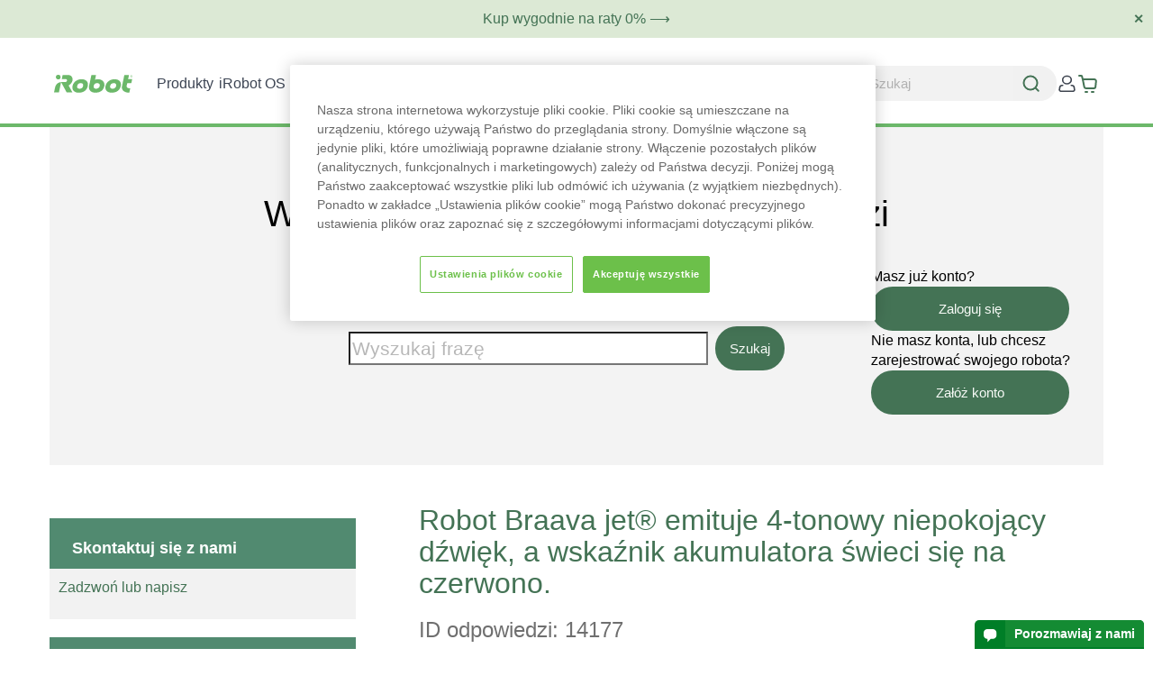

--- FILE ---
content_type: text/html; charset=utf-8
request_url: https://irobot.pl/pl/faq?s=40
body_size: 16118
content:
<!doctype html>
<html lang="pl-PL">

  <head>
    
      
<!-- OneTrust Cookies Consent Notice start for irobot.pl -->
<script type="text/javascript" src="https://cdn.cookielaw.org/consent/019a33f2-2e86-70ef-b2ec-bd0088c19ab8/OtAutoBlock.js"></script>
<script src="https://cdn.cookielaw.org/scripttemplates/otSDKStub.js" data-language="pl" type="text/javascript" charset="UTF-8" data-domain-script="019a33f2-2e86-70ef-b2ec-bd0088c19ab8"></script>
<script type="text/javascript">function OptanonWrapper(){}</script>
<!-- OneTrust Cookies Consent Notice end for irobot.pl -->


	<script>window.dataLayer=window.dataLayer||[];</script>

  
	<!-- Google Tag Manager -->
			
			<script>(function(w,d,s,l,i){w[l]=w[l]||[];w[l].push({'gtm.start':new Date().getTime(),event:'gtm.js'});var f=d.getElementsByTagName(s)[0],j=d.createElement(s),dl=l!='dataLayer'?'&l='+l:'';j.async=true;j.src='https://www.googletagmanager.com/gtm.js?id='+i+dl;f.parentNode.insertBefore(j,f);})(window,document,'script','dataLayer','GTM-TH7JZD7');</script>
		
		<!-- End Google Tag Manager -->

			<script>dataLayer.push({'event':'Pageview','pagePath':'https://irobot.pl/pl/faq?s=40','pageType':'faq'})</script>
	
	
	
  


            


  <meta charset="utf-8">



  <meta http-equiv="x-ua-compatible" content="ie=edge">



  <title>Najczęściej zadawane pytania w sklepie irobot.pl - Sklep iRobot</title>
  
    
  
  <meta name="description" content="Uzyskaj odpowiedzi na najczęściej zadawane pytania. Serwis, konsewerwacja i części zamienne iRobot Roomba, Braava, Scooba.">

    
            <meta name="robots" content="index, follow">
      
      
      

  
    <script type="application/ld+json">
  {
    "@context": "https://schema.org",
    "@type": "Organization",
    "name" : "Sklep iRobot",
    "url" : "https://irobot.pl/pl/"
         ,"logo": {
        "@type": "ImageObject",
        "url":"https://irobot.pl/img/logo-1751432027.jpg"
      }
      }
</script>

<script type="application/ld+json">
  {
    "@context": "https://schema.org",
    "@type": "WebPage",
    "isPartOf": {
      "@type": "WebSite",
      "url":  "https://irobot.pl/pl/",
      "name": "Sklep iRobot"
    },
    "name": "Najczęściej zadawane pytania w sklepie irobot.pl - Sklep iRobot",
    "url":  "https://irobot.pl/pl/faq?s=40"
  }
</script>


  

  

  
    
  

    
      




  <meta name="viewport" content="width=device-width, initial-scale=1">



  
  <meta name="apple-mobile-web-app-capable" content="yes"/>
  <link rel="apple-touch-icon" sizes="57x57" href="https://irobot.pl/themes/classic/assets/img/icon/favicons/xapple-icon-57x57.png.pagespeed.ic.8ZP6xvuE1f.webp">
  <link rel="apple-touch-icon" sizes="60x60" href="https://irobot.pl/themes/classic/assets/img/icon/favicons/xapple-icon-60x60.png.pagespeed.ic.XHDZZuZ5rK.webp">
  <link rel="apple-touch-icon" sizes="72x72" href="https://irobot.pl/themes/classic/assets/img/icon/favicons/xapple-icon-72x72.png.pagespeed.ic.0XW-WcbqJ-.webp">
  <link rel="apple-touch-icon" sizes="76x76" href="https://irobot.pl/themes/classic/assets/img/icon/favicons/xapple-icon-76x76.png.pagespeed.ic.WRCSPndOvT.webp">
  <link rel="apple-touch-icon" sizes="114x114" href="https://irobot.pl/themes/classic/assets/img/icon/favicons/xapple-icon-114x114.png.pagespeed.ic.gZqvn5wBMb.webp">
  <link rel="apple-touch-icon" sizes="120x120" href="https://irobot.pl/themes/classic/assets/img/icon/favicons/xapple-icon-120x120.png.pagespeed.ic.oOiuJuoZA_.webp">
  <link rel="apple-touch-icon" sizes="144x144" href="https://irobot.pl/themes/classic/assets/img/icon/favicons/xapple-icon-144x144.png.pagespeed.ic.7N0CS_CV_g.webp">
  <link rel="apple-touch-icon" sizes="152x152" href="https://irobot.pl/themes/classic/assets/img/icon/favicons/xapple-icon-152x152.png.pagespeed.ic.ZVffmxLAym.webp">
  <link rel="apple-touch-icon" sizes="180x180" href="https://irobot.pl/themes/classic/assets/img/icon/favicons/xapple-icon-180x180.png.pagespeed.ic.3GEEIiB0Db.webp">
  <link rel="icon" type="image/png" sizes="192x192" href="https://irobot.pl/themes/classic/assets/img/icon/favicons/xandroid-icon-192x192.png.pagespeed.ic.Bs8CEWdDFh.webp">
  <link rel="icon" type="image/png" sizes="32x32" href="https://irobot.pl/themes/classic/assets/img/icon/favicons/xfavicon-32x32.png.pagespeed.ic.m8oUmKm5N_.webp">
  <link rel="icon" type="image/png" sizes="96x96" href="https://irobot.pl/themes/classic/assets/img/icon/favicons/xfavicon-96x96.png.pagespeed.ic.2WvhyRwD8-.webp">
  <link rel="icon" type="image/png" sizes="16x16" href="https://irobot.pl/themes/classic/assets/img/icon/favicons/xfavicon-16x16.png.pagespeed.ic.bNJWPy59OU.webp">

  <link rel="manifest" href="https://irobot.pl/themes/classic/assets/img/icon/favicons/manifest.json">
  <meta name="msapplication-TileColor" content="#ffffff">
  <meta name="msapplication-TileImage" content="/ms-icon-144x144.png">
  <meta name="theme-color" content="#ffffff">



    <link rel="stylesheet" href="https://irobot.pl/themes/classic/assets/css/theme.css" type="text/css" media="all">
  <link rel="stylesheet" href="https://irobot.pl/themes/classic/assets/css/colorbox.css" type="text/css" media="all">
  <link rel="stylesheet" href="https://irobot.pl/themes/classic/assets/css/faq.css" type="text/css" media="all">
  <link rel="stylesheet" href="https://irobot.pl/modules/santandercredit/views/css/scbEhpStyle.css" type="text/css" media="all">
  <link rel="stylesheet" href="https://irobot.pl/themes/classic/modules/productcomments/views/css/productcomments.css" type="text/css" media="all">
  <link rel="stylesheet" href="https://irobot.pl/modules/groupinc/views/css/front.css" type="text/css" media="all">
  <link rel="stylesheet" href="https://irobot.pl/modules/advancedstoremaps/views/css/front.css" type="text/css" media="all">

<link rel="stylesheet" href="https://irobot.pl/themes/classic/assets/css/A.global.css+basic.css+theme-irobot.css+main-menu.css,Mcc.rVcS4UFAT7.css.pagespeed.cf.qSxl0XXj3U.css" type="text/css"/>








  


<script type="text/javascript" src="https://irobot.pl/themes/classic/assets/js/irobot.js.pagespeed.ce.xKuUq67cW0.js"></script>

  <script type="text/javascript">var AdvancedStoreMapsData={"meta":{"missingHooks":[],"jsBaseLink":"https:\/\/irobot.pl\/modules\/advancedstoremaps\/views\/js\/","dataLink":"https:\/\/irobot.pl\/pl\/module\/advancedstoremaps\/data?ajax=1"},"settings":{"apiKey":"AIzaSyBVd8TLw0ND-MYq_sHnbG5qoi9z6G460y4","mapLanguage":"shop","mapTheme":"light","mapParams":{"center":{"lat":52.2297999999999973397279973141849040985107421875,"lng":21.01180000000000092086338554508984088897705078125},"zoom":10,"zoomControl":true,"fullscreenControl":true,"gestureHandling":"auto","mapTypeControl":true,"streetViewControl":true,"rotateControl":true,"clickableIcons":true},"marker":{"animation":"none","icon":"https:\/\/irobot.pl\/modules\/advancedstoremaps\/uploads\/marker.png","width":23,"height":30},"infoWindow":{"storeDetails":["address","phone","website","content"],"displayGetDirections":false},"mapStyle":"[]","countryFilter":true,"mapClustering":false,"geocoding":false,"clustererParams":null,"geocodingParams":null},"context":{"ps":{"v17":true},"langIsoCode":"pl","countryIsoCode":"PL"},"trans":{"workingHours":"Godziny pracy","getDirections":"Uzyska\u0107 wskaz\u00f3wki dotycz\u0105ce sposobu post\u0119powania.","weekdays":["Poniedzia\u0142ek","Wtorek","\u015aroda","Czwartek","Pi\u0105tek","Sobota","Niedziela"],"searchByAddr":"Wyszukiwanie wed\u0142ug adresu","noResultsFound":"Nie znaleziono \u017cadnych wynik\u00f3w.","noResultsFoundNear":"Nie znaleziono \u017cadnych wynik\u00f3w w pobli\u017cu tej lokalizacji.","noAddressesFound":"Nie znaleziono adres\u00f3w, spr\u00f3buj wyszuka\u0107 ponownie.","retrySearch":"Spr\u00f3buj jeszcze raz.","countryFilter":"Filtr krajowy","allCountries":"Wszystkie kraje","featuredStore":"Wyr\u00f3\u017cniony sklep"}};var prestashop={"cart":{"products":[],"totals":{"total":{"type":"total","label":"Razem","amount":0,"value":"0,00\u00a0z\u0142"},"total_including_tax":{"type":"total","label":"Suma (brutto)","amount":0,"value":"0,00\u00a0z\u0142"},"total_excluding_tax":{"type":"total","label":"Suma (netto)","amount":0,"value":"0,00\u00a0z\u0142"}},"subtotals":{"products":{"type":"products","label":"Produkty","amount":0,"value":"0,00\u00a0z\u0142"},"discounts":null,"shipping":{"type":"shipping","label":"Wysy\u0142ka","amount":0,"value":""},"tax":null},"products_count":0,"summary_string":"0 sztuk","vouchers":{"allowed":1,"added":[]},"discounts":[],"minimalPurchase":0,"minimalPurchaseRequired":""},"currency":{"id":4,"name":"Z\u0142oty polski","iso_code":"PLN","iso_code_num":"985","sign":"z\u0142"},"customer":{"lastname":null,"firstname":null,"email":null,"birthday":null,"newsletter":null,"newsletter_date_add":null,"optin":null,"website":null,"company":null,"siret":null,"ape":null,"is_logged":false,"gender":{"type":null,"name":null},"addresses":[]},"country":{"id_zone":6,"id_currency":0,"call_prefix":48,"iso_code":"PL","active":"1","contains_states":"0","need_identification_number":"0","need_zip_code":"1","zip_code_format":"NN-NNN","display_tax_label":"1","name":"Polska","id":14},"language":{"name":"Polski (Polish)","iso_code":"pl","locale":"pl-PL","language_code":"pl-pl","active":"1","is_rtl":"0","date_format_lite":"Y-m-d","date_format_full":"Y-m-d H:i:s","id":3},"page":{"title":"","canonical":null,"meta":{"title":"Najcz\u0119\u015bciej zadawane pytania w sklepie irobot.pl - Sklep iRobot","description":"Uzyskaj odpowiedzi na najcz\u0119\u015bciej zadawane pytania. Serwis, konsewerwacja i cz\u0119\u015bci zamienne iRobot Roomba, Braava, Scooba.","keywords":"","robots":"index"},"page_name":"faq","body_classes":{"lang-pl":true,"lang-rtl":false,"country-PL":true,"currency-PLN":true,"layout-full-width":true,"page-faq":true,"tax-display-enabled":true,"page-customer-account":false},"admin_notifications":[],"password-policy":{"feedbacks":{"0":"Bardzo s\u0142abe","1":"S\u0142abe","2":"\u015arednia","3":"Silne","4":"Bardzo silne","Straight rows of keys are easy to guess":"Proste kombinacje klawiszy s\u0105 \u0142atwe do odgadni\u0119cia","Short keyboard patterns are easy to guess":"Proste kombinacje przycisk\u00f3w s\u0105 \u0142atwe do odgadni\u0119cia","Use a longer keyboard pattern with more turns":"U\u017cyj d\u0142u\u017cszej i bardziej skomplikowanej kombinacji przycisk\u00f3w","Repeats like \"aaa\" are easy to guess":"Powt\u00f3rzenia typu \u201eaaa\u201d s\u0105 \u0142atwe do odgadni\u0119cia","Repeats like \"abcabcabc\" are only slightly harder to guess than \"abc\"":"Powt\u00f3rzenia takie jak \u201eabcabcabc\u201d s\u0105 tylko nieco trudniejsze do odgadni\u0119cia ni\u017c \u201eabc\u201d","Sequences like abc or 6543 are easy to guess":"Kombinacje takie jak \u201eabc\u201d lub \u201e6543\u201d s\u0105 \u0142atwe do odgadni\u0119cia","Recent years are easy to guess":"Ostatnie lata s\u0105 \u0142atwe do odgadni\u0119cia","Dates are often easy to guess":"Daty s\u0105 cz\u0119sto \u0142atwe do odgadni\u0119cia","This is a top-10 common password":"To jest 10 najcz\u0119\u015bciej u\u017cywanych hase\u0142","This is a top-100 common password":"To jest 100 najcz\u0119\u015bciej u\u017cywanych hase\u0142","This is a very common password":"To bardzo popularne has\u0142o","This is similar to a commonly used password":"Jest to podobne do powszechnie u\u017cywanego has\u0142a","A word by itself is easy to guess":"Samo s\u0142owo jest \u0142atwe do odgadni\u0119cia","Names and surnames by themselves are easy to guess":"Same imiona i nazwiska s\u0105 \u0142atwe do odgadni\u0119cia","Common names and surnames are easy to guess":"Popularne imiona i nazwiska s\u0105 \u0142atwe do odgadni\u0119cia","Use a few words, avoid common phrases":"U\u017cyj kilku s\u0142\u00f3w, unikaj popularnych zwrot\u00f3w","No need for symbols, digits, or uppercase letters":"Nie potrzebujesz symboli, cyfr ani wielkich liter","Avoid repeated words and characters":"Unikaj powtarzaj\u0105cych si\u0119 s\u0142\u00f3w i znak\u00f3w","Avoid sequences":"Unikaj sekwencji","Avoid recent years":"Unikaj ostatnich lat","Avoid years that are associated with you":"Unikaj lat, kt\u00f3re s\u0105 z Tob\u0105 zwi\u0105zane","Avoid dates and years that are associated with you":"Unikaj dat i lat, kt\u00f3re s\u0105 z Tob\u0105 powi\u0105zane","Capitalization doesn't help very much":"Wielkie litery nie s\u0105 zbytnio pomocne","All-uppercase is almost as easy to guess as all-lowercase":"Wpisywanie wielkich liter jest prawie tak samo \u0142atwe do odgadni\u0119cia jak wpisywanie ma\u0142ych liter","Reversed words aren't much harder to guess":"Odwr\u00f3cone s\u0142owa nie s\u0105 du\u017co trudniejsze do odgadni\u0119cia","Predictable substitutions like '@' instead of 'a' don't help very much":"Przewidywalne zamienniki, takie jak \u201e@\u201d zamiast \u201ea\u201d, nie s\u0105 zbyt pomocne","Add another word or two. Uncommon words are better.":"Dodaj kolejne s\u0142owo lub dwa. Nietypowe s\u0142owa s\u0105 lepsze."}}},"shop":{"name":"Sklep iRobot","logo":"https:\/\/irobot.pl\/img\/logo-1751432027.jpg","stores_icon":"https:\/\/irobot.pl\/img\/logo_stores.gif","favicon":"https:\/\/irobot.pl\/img\/favicon.ico"},"core_js_public_path":"\/themes\/","urls":{"base_url":"https:\/\/irobot.pl\/","current_url":"https:\/\/irobot.pl\/pl\/faq?s=40","shop_domain_url":"https:\/\/irobot.pl","img_ps_url":"https:\/\/irobot.pl\/img\/","img_cat_url":"https:\/\/irobot.pl\/img\/c\/","img_lang_url":"https:\/\/irobot.pl\/img\/l\/","img_prod_url":"https:\/\/irobot.pl\/img\/p\/","img_manu_url":"https:\/\/irobot.pl\/img\/m\/","img_sup_url":"https:\/\/irobot.pl\/img\/su\/","img_ship_url":"https:\/\/irobot.pl\/img\/s\/","img_store_url":"https:\/\/irobot.pl\/img\/st\/","img_col_url":"https:\/\/irobot.pl\/img\/co\/","img_url":"https:\/\/irobot.pl\/themes\/classic\/assets\/img\/","css_url":"https:\/\/irobot.pl\/themes\/classic\/assets\/css\/","js_url":"https:\/\/irobot.pl\/themes\/classic\/assets\/js\/","pic_url":"https:\/\/irobot.pl\/upload\/","theme_assets":"https:\/\/irobot.pl\/themes\/classic\/assets\/","theme_dir":"https:\/\/irobot.pl\/themes\/classic\/","pages":{"address":"https:\/\/irobot.pl\/pl\/adres","addresses":"https:\/\/irobot.pl\/pl\/adresy","authentication":"https:\/\/irobot.pl\/pl\/uwierzytelnienie","manufacturer":"https:\/\/irobot.pl\/pl\/producenci","cart":"https:\/\/irobot.pl\/pl\/koszyk","category":"https:\/\/irobot.pl\/pl\/index.php?controller=category","cms":"https:\/\/irobot.pl\/pl\/index.php?controller=cms","contact":"https:\/\/irobot.pl\/pl\/kontakt","discount":"https:\/\/irobot.pl\/pl\/bony-rabatowe","guest_tracking":"https:\/\/irobot.pl\/pl\/guest-tracking","history":"https:\/\/irobot.pl\/pl\/historia-zamowien","identity":"https:\/\/irobot.pl\/pl\/dane-osobowe","index":"https:\/\/irobot.pl\/pl\/","my_account":"https:\/\/irobot.pl\/pl\/moje-konto","order_confirmation":"https:\/\/irobot.pl\/pl\/index.php?controller=order-confirmation","order_detail":"https:\/\/irobot.pl\/pl\/index.php?controller=order-detail","order_follow":"https:\/\/irobot.pl\/pl\/order-follow","order":"https:\/\/irobot.pl\/pl\/podsumowanie","order_return":"https:\/\/irobot.pl\/pl\/index.php?controller=order-return","order_slip":"https:\/\/irobot.pl\/pl\/pokwitowania","pagenotfound":"https:\/\/irobot.pl\/pl\/blad-404","password":"https:\/\/irobot.pl\/pl\/zapomniales-hasla","pdf_invoice":"https:\/\/irobot.pl\/pl\/index.php?controller=pdf-invoice","pdf_order_return":"https:\/\/irobot.pl\/pl\/index.php?controller=pdf-order-return","pdf_order_slip":"https:\/\/irobot.pl\/pl\/index.php?controller=pdf-order-slip","prices_drop":"https:\/\/irobot.pl\/pl\/promocje","product":"https:\/\/irobot.pl\/pl\/index.php?controller=product","registration":"https:\/\/irobot.pl\/pl\/index.php?controller=registration","search":"https:\/\/irobot.pl\/pl\/szukanie","sitemap":"https:\/\/irobot.pl\/pl\/mapa-strony","stores":"https:\/\/irobot.pl\/pl\/sklepy","supplier":"https:\/\/irobot.pl\/pl\/dostawcy","new_products":"https:\/\/irobot.pl\/pl\/nowe-produkty","brands":"https:\/\/irobot.pl\/pl\/producenci","register":"https:\/\/irobot.pl\/pl\/index.php?controller=registration","order_login":"https:\/\/irobot.pl\/pl\/podsumowanie?login=1"},"alternative_langs":{"en-us":"https:\/\/irobot.pl\/en\/faq?s=40","pl-pl":"https:\/\/irobot.pl\/pl\/faq?s=40"},"actions":{"logout":"https:\/\/irobot.pl\/pl\/?mylogout="},"no_picture_image":{"bySize":{"small":{"url":"https:\/\/irobot.pl\/img\/p\/pl-default-small.jpg","width":45,"height":45},"medium":{"url":"https:\/\/irobot.pl\/img\/p\/pl-default-medium.jpg","width":80,"height":80},"small_default":{"url":"https:\/\/irobot.pl\/img\/p\/pl-default-small_default.jpg","width":98,"height":98},"dlf_selected":{"url":"https:\/\/irobot.pl\/img\/p\/pl-default-dlf_selected.jpg","width":130,"height":116},"cart_default":{"url":"https:\/\/irobot.pl\/img\/p\/pl-default-cart_default.jpg","width":125,"height":125},"home":{"url":"https:\/\/irobot.pl\/img\/p\/pl-default-home.jpg","width":129,"height":129},"home_default":{"url":"https:\/\/irobot.pl\/img\/p\/pl-default-home_default.jpg","width":250,"height":250},"large":{"url":"https:\/\/irobot.pl\/img\/p\/pl-default-large.jpg","width":300,"height":300},"og":{"url":"https:\/\/irobot.pl\/img\/p\/pl-default-og.jpg","width":524,"height":274},"medium_default":{"url":"https:\/\/irobot.pl\/img\/p\/pl-default-medium_default.jpg","width":452,"height":452},"thickbox":{"url":"https:\/\/irobot.pl\/img\/p\/pl-default-thickbox.jpg","width":600,"height":600},"large_default":{"url":"https:\/\/irobot.pl\/img\/p\/pl-default-large_default.jpg","width":800,"height":800},"thickbox_default":{"url":"https:\/\/irobot.pl\/img\/p\/pl-default-thickbox_default.jpg","width":800,"height":800}},"small":{"url":"https:\/\/irobot.pl\/img\/p\/pl-default-small.jpg","width":45,"height":45},"medium":{"url":"https:\/\/irobot.pl\/img\/p\/pl-default-home_default.jpg","width":250,"height":250},"large":{"url":"https:\/\/irobot.pl\/img\/p\/pl-default-thickbox_default.jpg","width":800,"height":800},"legend":""}},"configuration":{"display_taxes_label":true,"display_prices_tax_incl":true,"is_catalog":false,"show_prices":true,"opt_in":{"partner":true},"quantity_discount":{"type":"discount","label":"Rabat Jednostkowy"},"voucher_enabled":1,"return_enabled":0},"field_required":[],"breadcrumb":{"links":[{"title":"Strona g\u0142\u00f3wna","url":"https:\/\/irobot.pl\/pl\/"}],"count":1},"link":{"protocol_link":"https:\/\/","protocol_content":"https:\/\/"},"time":1769565277,"static_token":"72c8038149983ed6f62b14d53549d5bd","token":"d327d4e16cb0b931f0387b560f4c7499","debug":false};var psemailsubscription_subscription="https:\/\/irobot.pl\/pl\/module\/ps_emailsubscription\/subscription";</script>



  <!-- Twitter Cards -->
<meta name="twitter:card" content="summary">
<meta name="twitter:site" content="@iRobotPolska">
<!-- ! Twitter Cards -->

<!-- Open Graph -->
    <meta property="og:url" content="https://irobot.pl/pl/faq?s=40">

    <meta property="og:type" content="website">

    <meta property="og:title" content="Najczęściej zadawane pytania w sklepie irobot.pl - Sklep iRobot">

    <meta property="og:description" content="Uzyskaj odpowiedzi na najczęściej zadawane pytania. Serwis, konsewerwacja i części zamienne iRobot Roomba, Braava, Scooba.">

    <meta property="og:image" content="https://irobot.pl/img/irobot_logo_og.png">
    <meta property="og:image:width" content="1200">
    <meta property="og:image:height" content="628">

<meta property="og:locale" content="pl_PL">
<!-- ! Open Graph -->                    <link rel="canonical" href="https://irobot.pl/pl/faq?s=40"/>
        <style>:root{--advsm-accent-color:#427fed}</style>




    
  </head>

  <body id="faq" class="lang-pl country-pl currency-pln layout-full-width page-faq tax-display-enabled">
  
  
  <!-- Google Tag Manager (noscript) --> 
<noscript><iframe src="https://www.googletagmanager.com/ns.html?id=GTM-TH7JZD7" height="0" width="0" style="display:none;visibility:hidden"></iframe></noscript> 
<!-- End Google Tag Manager (noscript) -->

    <!--body id="faq" class="lang-pl country-pl currency-pln layout-full-width page-faq tax-display-enabled"-->
    
      
    

    <main>
      
              

      			          <div id="pencil-banner" style="background-color: #dce9d5!important;">
        <span id="pencil-banner-content"><p><a href="https://irobot.pl/pl/promocje" class="pencil-banner-gtm">Kup wygodnie na raty 0% ⟶</a></p></span>
                    <span style="color: #447355!important; cursor: pointer; position: absolute; right: 10px; font-family: Arial; font-size: 14px; font-weight: 700;" id="pencil-banner-close">&#x2715</span>
            </div>
         <script type="text/javascript">const pencilBanner=document.querySelector('#pencil-banner');const closeBanner=document.querySelector('#pencil-banner-close');closeBanner.addEventListener('click',()=>{let date=new Date();date.setDate(date.getDate()+30);document.cookie="pencil_banner_hide_1=1; expires="+date.toUTCString();pencilBanner.style.display='none';})</script>


      
      <header id="header">
        
          
<div id="chat_floating_button" onClick="loadChat(true);">
  <div id="chat_bubble">
    <div style="display:inline-block;">💬</div>
  </div>
  <div id="chat_label">Porozmawiaj z nami</div>
</div>


  <div class="header-banner">
    
  </div>



  <div class="header-top">
    <div class="container">
       <div class="row">
        <div class="header-top-right col-md-10 col-sm-12 position-static">
          
        </div>
      </div>
      <div id="mobile_top_menu_wrapper" class="row hidden-md-up" style="display:none;">
        <div class="js-top-menu mobile" id="_mobile_top_menu"></div>
        <div class="js-top-menu-bottom">
          <div id="_mobile_currency_selector"></div>
          <div id="_mobile_language_selector"></div>
          <div id="_mobile_contact_link"></div>
        </div>
      </div>
    </div>
  </div>
  

  <div class="m-menu-mask"></div>
<header class="m-header">
   <nav class="m-header__container">
      <div class="m-header__row m-flex">
         <div class="m-header__main-menu m-flex">

                        <button class="menu-mobile__icon-menu menu__item-icon" type="button" onclick="openMobileMenu();"></button>

                        <div class="m-header__image-brand" onclick="goToUrl();">
               <img src="https://irobot.pl/themes/classic/assets/img/menu/logo_green_irobot.svg" alt="Logo iRobot" title="Wróć do strony głównej" width="88" height="20" loading="eager">
            </div>

                        <div class="main-menu__container">

               <div class="menu-mobile__nav--buttons">
                  <div class="menu__button--back" style="display: none;">
                     <button type="button" class="back-button" onclick="backMobileMenu();">
                        <span class="back-button-caret menu__item-icon"></span>
                        Powrót
                     </button>
                  </div>
                  <button type="button" class="close-button-icon menu__item-icon" onclick="closeMobileMenu();"></button>
               </div>

               <ul class="main-menu__items">
                                    <li class="main-menu__item">
                     <button type="button" class="menu__main-link menu__main-link--products" onclick="dropDownMenu(this);">Produkty</button>

                     <div class="submenu__item item__container menu__item--box-shadow">
                        <h3 class="submenu__header--mobile">Produkty</h3>

                                                <ul class="submenu__column submenu__column--main-links">
                           <li class="submenu__main-link" data-index="0">
                              <a class="item__link" href="https://irobot.pl/pl/irobot-roboty-sprzatajace">Roboty sprzątające</a>
                           </li>
                           <li class="submenu__main-link" data-index="1">
                              <a class="item__link" href="https://irobot.pl/pl/porownaj-irobot-roomba">Porównaj roboty</a>
                           </li>
                           <li class="submenu__main-link" data-index="2">
                              <a class="item__link" href="https://irobot.pl/pl/60-czesci-i-akcesoria">Części i akcesoria</a>
                           </li>
                        </ul>

                                                <div class="submenu__column submenu__column--irobot-image">
                           <div class="submenu__column--green-background"></div>
                           <img class="item__image item__image--move" src="https://irobot.pl/themes/classic/assets/img/menu/200x200xRoomba_405_Combo_Black.png.pagespeed.ic.GHiFv4PNkQ.webp" alt="Roboty sprzątające" width="200" height="200" loading="lazy" data-index="0">
                           <img class="item__image item__image--move item__image--hidden" data-src="https://irobot.pl/themes/classic/assets/img/menu/200x200xRoomba_505_Combo_White.png.pagespeed.ic.1W2jXC7H-P.webp" alt="Porównaj roboty" width="200" height="200" loading="lazy" data-index="1">
                           <img class="item__image item__image--move item__image--hidden" data-src="https://irobot.pl/themes/classic/assets/img/menu/200x200xmenu_item_accessories.png.pagespeed.ic.Fd0cS8uAEh.webp" alt="Akcesoria" width="200" height="200" loading="lazy" data-index="2">
                        </div>

                                                <div class="submenu__column submenu__column--more-links">
                                                      <ul class="menu__item--list">
                              <li><a class="item__link" href="https://irobot.pl/pl/aplikacja_Roomba_Home">Aplikacja Roomba Home</a></li>
                              <li><a class="item__link" href="/pl/mapa">Gdzie kupić</a></li>
                              <li><a class="item__link" href="/pl/klubinfo">Klub iRobot</a></li>
                           </ul>
                        </div>

                                                <div class="submenu__column submenu__column--offers">
                           <picture>
                              <img class="item__image" src="https://irobot.pl/themes/classic/assets/img/menu/200x200xRoomba_205_Combo_Compact.png.pagespeed.ic.VZh5rURpRs.webp" alt="iRobot Roomba 205 DustCompactor Combo" width="200" height="200" loading="lazy">
                           </picture>
                           <p>Innowacyjny iRobot Roomba<sup>&reg;</sup>&nbsp;205 DustCompactor<sup>&trade;</sup> Combo</p>
                           <button type="button" class="item__button item__button--outline" onclick="goToUrl('https://irobot.pl/pl/irobot-roomba')">Zobacz więcej</button>
                        </div>
                     </div>
                  </li>

                  <li class="main-menu__item">
                     <a class="menu__main-link" href="/pl/os">iRobot OS</a>
                  </li>

                  <li class="main-menu__item">
                     <button type="button" class="menu__main-link" onclick="dropDownMenu(this);">Wsparcie</button>

                     <div class="submenu__item item__container menu__item--box-shadow">
                        <h3 class="submenu__header--mobile">Wsparcie</h3>

                                                <ul class="submenu__column submenu__column--main-links">
                           <li class="submenu__main-link">
                              <a href="/pl/serwis" class="item__link">Autoryzowany serwis</a>
                           </li>
                           <li class="submenu__main-link">
                              <a href="/pl/kontakt" class="item__link">Obsługa klienta</a>
                           </li>
                           <li class="submenu__main-link">
                              <a href="/pl/mapa" class="item__link">Autoryzowani partnerzy</a>
                           </li>
                        </ul>

                                                <div class="submenu__column submenu__column--irobot-image">
                           <div class="submenu__column--green-background"></div>
                           <img class="item__image item__image--move" src="https://irobot.pl/themes/classic/assets/img/menu/200x170xmenu_item_j7_plus.png.pagespeed.ic.NmdisTYNAm.webp" alt="" width="200" height="170" loading="lazy">
                        </div>

                                                <div class="submenu__column submenu__column--more-links">
                                                      <ul class="menu__item--list">
                              <li><a class="item__link" href="/pl/content/3-regulamin">Regulamin sklepu</a></li>
                              <li><a class="item__link" href="/pl/faq">Znajdź odpowiedź</a></li>
                              <li><a class="item__link" href="/pl/klubrejestracja">Zarejestruj robota</a></li>
                           </ul>
                        </div>

                                                <div class="submenu__column submenu__column--offers">
                           <h3>Zarejestruj swojego robota</h3>
                           <p>Zyskaj do 15% rabatu na wiele produktów</p>
                           <button type="button" class="item__button item__button--outline" onclick="goToUrl('/pl/klubinfo')">Dołącz do Klubu</button>
                        </div>
                     </div>
                  </li>

                  <li class="main-menu__item">
                     <button type="button" class="menu__main-link" onclick="dropDownMenu(this);">O iRobot</button>

                     <div class="submenu__item item__container menu__item--box-shadow">
                        
                        <div class="submenu__column submenu__column--as-first">
                           <h3 class="menu__item--title">O iRobot</h3>
                           <ul class="menu__item--list">
                              <li><a class="item__link" href="/pl/o-irobot?l1=1&l2=3">iRobot Corp.</a></li>
                              <li><a class="item__link" href="/pl/o-irobot?l1=1&l2=2">Historia iRobot</a></li>
                              <li><a class="item__link" href="/pl/organizacja-technologii">Organizacja technologii</a></li>
                              <li><a class="item__link" href="/pl/wybierz-irobot">Wybierz iRobot</a></li>
                              <li><a class="item__link" href="/pl/baza-wiedzy">Baza wiedzy</a></li>
                           </ul>
                        </div>

                                                <div class="submenu__column submenu__column--irobot-image">
                           <div class="submenu__column--green-background"></div>
                           <img class="item__image item__image--move" src="https://irobot.pl/themes/classic/assets/img/menu/200x170xmenu_item_j7_plus.png.pagespeed.ic.NmdisTYNAm.webp" alt="" width="200" height="170" loading="lazy">
                        </div>

                                                <div class="submenu__column submenu__column--more-links">
                           <h3 class="menu__item--title">iRobot w Polsce</h3>
                           <ul class="menu__item--list">
                              <li><a class="item__link" href="/pl/o-irobot?l1=2&l2=3">Autoryzowany importer i dystrybutor</a></li>
                              <li><a class="item__link" href="/pl/o-irobot?l1=2&l2=2">Historia współpracy</a></li>
                              <li><a class="item__link" href="/pl/o-irobot?l1=2&l2=1">Misja DLF</a></li>
                              <li><a class="item__link" href="/pl/o-irobot?l1=3">Aktualności</a></li>
                           </ul>
                        </div>

                                                <div class="submenu__column submenu__column--offers">
                           <h3>Znajdź produkt dla siebie</h3>
                           <p>Nie masz pewności? Pomożemy Ci wybrać!</p>
                           <button type="button" class="item__button item__button--outline" onclick="goToUrl('https://irobot.pl/pl/porownaj-irobot-roomba')">Porównaj roboty</button>
                        </div>
                     </div>
                  </li>

                  <li class="main-menu__item">
                     <button class="menu__main-link menu__main-link--products" onclick="dropDownMenu(this);">Sklep</button>

                     <div class="submenu__item item__container menu__item--box-shadow">
                        <h3 class="submenu__header--mobile">Sklep</h3>

                                                <ul class="submenu__column submenu__column--main-links">
                           <li class="submenu__main-link" data-index="3">
                              <a class="item__link" href="https://irobot.pl/pl/202-combo">Roboty odkurzająco mopujące</a>
                           </li>
                           <li class="submenu__main-link" data-index="4">
                              <a class="item__link" href="https://irobot.pl/pl/61-roomba">Roboty odkurzające</a>
                           </li>
                           <li class="submenu__main-link" data-index="5">
                              <a class="item__link" href="https://irobot.pl/pl/63-braava">Roboty mopujące</a>
                           </li>
                           <li class="submenu__main-link" data-index="6">
                              <a class="item__link" href="/pl/szukanie?search_query=zestaw">Zestawy</a>
                           </li>
                           <li class="submenu__main-link" data-index="7">
                              <a class="item__link" href="https://irobot.pl/pl/60-czesci-i-akcesoria">Części i akcesoria</a>
                           </li>
                        </ul>

                                                <div class="submenu__column submenu__column--irobot-image">
                           <div class="submenu__column--green-background"></div>
                           <img class="item__image item__image--move" src="https://irobot.pl/themes/classic/assets/img/menu/200x200xRoomba_405_Combo_Black.png.pagespeed.ic.GHiFv4PNkQ.webp" alt="Roboty 2 w 1 Combo" width="200" height="200" loading="lazy" data-index="3">
                           <img class="item__image item__image--move item__image--hidden" data-src="https://irobot.pl/themes/classic/assets/img/menu/200x200xmenu_item_roomba.png.pagespeed.ic.f2VsbELVb4.webp" alt="Roboty odkurzające" width="200" height="200" loading="lazy" data-index="4">
                           <img class="item__image item__image--move item__image--hidden" data-src="https://irobot.pl/themes/classic/assets/img/menu/200x200xmenu_item_braava.png.pagespeed.ic.KA2YikqNEB.webp" alt="Roboty mopujące Braava" width="200" height="200" loading="lazy" data-index="5">
                           <img class="item__image item__image--move item__image--hidden" data-src="https://irobot.pl/themes/classic/assets/img/menu/200x200xmenu_item_bundle.png.pagespeed.ic.rc85npr8pw.webp" alt="Zestawy" width="200" height="200" loading="lazy" data-index="6">
                           <img class="item__image item__image--move item__image--hidden" data-src="https://irobot.pl/themes/classic/assets/img/menu/200x200xmenu_item_accessories.png.pagespeed.ic.Fd0cS8uAEh.webp" alt="Części i akcesoria" width="200" height="200" loading="lazy" data-index="7">
                        </div>

                                                <div class="submenu__column submenu__column--more-links">
                                                      <ul class="menu__item--list">
                              <li><a class="item__link" href="/pl/promocje">Promocje</a></li>
                              <li><a class="item__link" href="https://irobot.pl/pl/82-outlet">Outlet</a></li>
                              <li><a class="item__link" href="/pl/content/1-dostawa">Wysyłka</a></li>
                              <li><a class="item__link" href="/pl/content/23-platnosci">Płatności</a></li>
                           </ul>
                        </div>

                                                <div class="submenu__column submenu__column--offers">
                           <h3>Wybierz robota dla siebie</h3>
                           <p>Nie masz pewności? Pomożemy Ci wybrać!</p>
                           <button type="button" class="item__button item__button--outline" onclick="goToUrl('https://irobot.pl/pl/porownaj-irobot-roomba')">Porównaj roboty</button>
                        </div>
                     </div>
                  </li>

                  <li class="main-menu__item--mobile">
                     <div class="mobile-menu__items">
                        <ul class="menu__item--list">
                           <li><a class="item__link" href="/pl/moje-konto">Moje konto</a></li>
                           <li><a class="item__link" href="https://irobot.pl/pl/aplikacja_Roomba_Home">Aplikacja Roomba Home</a></li>
                           <li><a class="item__link" href="https://irobot.pl/pl/porownaj-irobot-roomba">Porównaj roboty</a></li>
                           <li><a class="item__link" href="/pl/mapa">Gdzie kupić</a></li>
                           <li><a class="item__link" href="/pl/klubinfo">Klub iRobot</a></li>
                        </ul>
                     </div>
                  </li>
               </ul>
            </div>

            <div class="main-menu__items items__add-component m-flex">
                              <div class="menu__right-side menu__search menu__search--desktop">
                  <form class="menu__form-control" id="m-searchbox" action="https://irobot.pl/pl/szukanie" method="GET">
                     <input class="menu__input--search" name="search_query" id="search_query" placeholder="Szukaj" type="text" maxlength="120">
                     <div class="mask-icon-search"><i class="m-icon-search" onclick="serachQuery('#m-searchbox');"></i></div>
                  </form>
               </div>
                              <div class="menu__right-side menu__account">
                  <div class="menu__account--link" onclick="goToUrl('/pl/moje-konto')">
                     <img class="m-icon-account" src="https://irobot.pl/themes/classic/assets/img/menu/icon-user.svg" width="23" height="22" title="Moje konto" alt="Moje konto"/>
                  </div>
               </div>
                              <div class="menu__right-side menu__cart">
                  <div class="menu__cart--link" onclick="goToUrl('/koszyk?action=show')" data-qty="">
                     <img class="m-icon-cart" src="https://irobot.pl/themes/classic/assets/img/menu/icon-cart.svg" title="Koszyk" alt="Koszyk"/>
                     <span class="m-cart-quantity m-cart-quantity--hidden"><small></small></span>
                  </div>
               </div>
            </div>
         </div>
      </div>
   </nav>
      <div class="menu__search menu__search--mobile">
      <form class="menu__form-control" id="m-searchbox-mobile" action="https://irobot.pl/pl/szukanie" method="GET">
         <input class="menu__input--search" name="search_query" placeholder="Szukaj" type="text" maxlength="120">
         <div class="mask-icon-search"><i class="m-icon-search" onclick="serachQuery('#m-searchbox-mobile');"></i></div>
      </form>
   </div>
</header>

<script type="text/javascript" src="https://irobot.pl/themes/classic/assets/js/main-menu.js.pagespeed.ce.ZPMafvUvaM.js"></script>
        
      </header>

      <section id="wrapper">
        <!-- 
          <aside id="notifications">
  <div class="notifications-container container">
    
    
    
      </div>
</aside>
         -->

        
        <div class="container">
          
                      

          <div class="row">
            

            
  <div id="content-wrapper" class="js-content-wrapper col-xs-12">
    
    
<div id="main">
    <div class="page-content">
        
            
<div class="singleColumn homesupport-content input-faq">
    <div class="mobile_login">
                
            <a href="/pl/uwierzytelnienie">Zaloguj się</a><a> | </a><a href="/pl/index.php?controller=registration">Załóż konto</a>
            </div>
    <div class="page_header row">
                <h1 style="text-align: center; font-size: 40px;">Wsparcie iRobot – pytania i odpowiedzi</h1>
                <div class="header_column left">&nbsp;</div>
        <div id="rn_SearchControls" class="header_column middle">
            <p class="page-title" style="font-size: 32px;">Znajdź odpowiedź</p>
            <p class="rn_ScreenReaderOnly" style="font-size: 32px;">Szukaj</p>
            <div class="rn_SearchInput">
                <span>
                    <form id="form-search-faq" action="/pl/faq" method="post">
                        <div style="float:left; width:80%;" id="rn_KeywordText_2" class="rn_KeywordText">
                            <label for="rn_KeywordText_2_Text"></label>
                            <input placeholder="Wyszukaj frazę" id="szukajka" name="szukajka" type="text" maxlength="255" value="">
                        </div>
                        <div id="rn_SearchButton_3" style="float:left;" class="rn_SearchButton">
                            <button type="submit" class="btn pri-btn button buttonsubmit" id="rn_SearchButton_3_SubmitButton">
                                <span class="rn_ButtonText">Szukaj</span>
                            </button>
                        </div>
                    </form>
                </span>
            </div>
        </div>
        <div class="header_column right">
                   
                <div class="search_login">
                    Masz już konto? <br>
                    <a href="/pl/uwierzytelnienie" class="btn pri-btn button buttonright">Zaloguj się</a><br>
                    Nie masz konta, lub chcesz<br>
                    zarejestrować swojego robota?<br>
                    <span class="create_account_link"><a href="/pl/index.php?controller=registration" class="btn pri-btn button buttonright">Załóż konto</a></span> 
                </div>
                    </div>
    </div>
</div> 
        
        <div class="rn_Padding" id="yui_3_17_2_1_1549898103129_796">
            <div class="row" id="yui_3_17_2_1_1549898103129_795">
                <div class="answer_filters">
                    <div class="home_link" id="home_link">
                        <a href="javascript:void(0)"><img style="width:0;" src="https://irobot.pl/themes/classic/assets/img/back_arrow.png"></a>
                    </div>
                    <div id="rn_ProductSearchFilter_5" class="rn_ProductSearchFilter rn_ProductCategorySearchFilter">
                        <div id="rn_ProductSearchFilter_5" class="rn_ProductSearchFilter rn_ProductCategorySearchFilter">
                            <div class="category_filter">
                                <a href="javascript:void(0)">
                                    <div class="category_header" id="ProductSearchFilter_5_expander">
                                        <span class="left_plus">
                                            <h2>Skontaktuj się z nami</h2>
                                        </span>
                                    </div>
                                </a>
                                <div class="topselector_wrapper">
                                    <ul>
                                        <li>
                                            <a id="rn_SidebarItem_9" href="/pl/kontakt">Zadzwoń lub napisz</a>
                                        </li>
                                    </ul>
                                </div>
                            </div>
                        </div>
                    </div>
                    <div id="rn_ProductSearchFilter_6" class="rn_ProductSearchFilter rn_ProductCategorySearchFilter">
                        <div id="rn_ProductSearchFilter_6" class="rn_ProductSearchFilter rn_ProductCategorySearchFilter">
                            <div class="category_filter">
                                <a href="javascript:void(0)">
                                    <div class="category_header" id="ProductSearchFilter_6_expander">
                                        <span class="left_plus">
                                            <h2>Więcej zasobów</h2>
                                        </span>
                                    </div>
                                </a>
                                <div class="topselector_wrapper">
                                    <ul>
                                        <li>
                                            <a id="rn_SidebarItem_11" href="/pl/faq">Pytania i odpowiedzi</a>
                                        </li>
                                        <li>
                                            <a id="rn_SidebarItem_12" href="/pl/ankieta">Pomóż mi wybrać</a>
                                        </li>
                                    </ul>
                                </div>
                            </div>
                        </div>
                    </div>
                    <div id="rn_ProductSearchFilter_7" class="rn_ProductSearchFilter rn_ProductCategorySearchFilter">
                        <div id="rn_ProductSearchFilter_7" class="rn_ProductSearchFilter rn_ProductCategorySearchFilter">
                            <div class="category_filter">
                                <a href="javascript:void(0)">
                                    <div class="category_header" id="ProductSearchFilter_7_expander">
                                        <span class="left_plus">
                                            <h2>Sklep</h2>
                                        </span>
                                    </div>
                                </a>
                                <div class="topselector_wrapper">
                                    <ul>
                                        <li>
                                            <a id="rn_SidebarItem_14" href="/pl/59-roboty-domowe">Sklep iRobot<sup>®</sup></a>
                                        </li>
                                        <li>
                                            <a id="rn_SidebarItem_15" href="/pl/content/1-dostawa">Wysyłka</a>
                                        </li>
                                        <li>
                                            <a id="rn_SidebarItem_16" href="/pl/content/3-regulamin">Regulamin</a>
                                        </li>
                                    </ul>
                                </div>
                            </div>
                        </div>
                    </div>
                </div>
                <div class="answer_results" id="yui_3_17_2_1_1549966967662_783">
                    <h2 class="rn_ScreenReaderOnly">Search Results</h2>
                    <div id="rn_Multiline_9" class="rn_Multiline">
                        <div id="rn_Multiline_9_Alert" role="alert" class="rn_ScreenReaderOnly"></div>
                        <div id="rn_Multiline_9_Loading"></div>
                        <div id="rn_Multiline_9_Content" class="rn_Content">
                            <ol start="1" id="yui_3_17_2_1_1549966967662_782">
                                                                <li>
                                    <div class="rn_Element1">
                                    <h3><a href="faq?id=14177">Robot Braava jet® emituje 4-tonowy niepokojący dźwięk, a wskaźnik akumulatora świeci się na czerwono.</a></h3>
                                    </div>
                                    <span class="rn_ElementsHeader">ID odpowiedzi: </span>
                                    <span class="rn_ElementsData">14177</span>
                                </li>
                                                                <li>
                                    <div class="rn_Element1">
                                    <h3><a href="faq?id=14186">Robot Braava jet® ma krótki czas pracy na akumulatorze.</a></h3>
                                    </div>
                                    <span class="rn_ElementsHeader">ID odpowiedzi: </span>
                                    <span class="rn_ElementsData">14186</span>
                                </li>
                                                                <li>
                                    <div class="rn_Element1">
                                    <h3><a href="faq?id=14195">Wskaźnik zasilania w robocie Braava jet® nie świeci się.</a></h3>
                                    </div>
                                    <span class="rn_ElementsHeader">ID odpowiedzi: </span>
                                    <span class="rn_ElementsData">14195</span>
                                </li>
                                                                <li>
                                    <div class="rn_Element1">
                                    <h3><a href="faq?id=14204">Robot Braava jet® się nie włącza.</a></h3>
                                    </div>
                                    <span class="rn_ElementsHeader">ID odpowiedzi: </span>
                                    <span class="rn_ElementsData">14204</span>
                                </li>
                                                                <li>
                                    <div class="rn_Element1">
                                    <h3><a href="faq?id=14213">Braava jet® zatrzymuje się bez świateł lub dźwięków.</a></h3>
                                    </div>
                                    <span class="rn_ElementsHeader">ID odpowiedzi: </span>
                                    <span class="rn_ElementsData">14213</span>
                                </li>
                                                            </ol>
                        </div>
                    </div>
                    <div id="rn_Paginator_10" class="rn_Paginator">
                        <div class="rn_PaginationLinks">
                            <ul>
                                                                                            <li>
                                                                        <a href="faq?s=1" title="Strona 1">1</a>
                                                                    </li>
                                                                <li>
                                                                        <a href="faq?s=2" title="Strona 2">2</a>
                                                                    </li>
                                                                <li>
                                                                        <a href="faq?s=3" title="Strona 3">3</a>
                                                                    </li>
                                                                <li>
                                                                        <a href="faq?s=4" title="Strona 4">4</a>
                                                                    </li>
                                                                <li>
                                                                        <a href="faq?s=5" title="Strona 5">5</a>
                                                                    </li>
                                                                <li>
                                                                        <a href="faq?s=6" title="Strona 6">6</a>
                                                                    </li>
                                                                <li>
                                                                        <a href="faq?s=7" title="Strona 7">7</a>
                                                                    </li>
                                                                <li>
                                                                        <a href="faq?s=8" title="Strona 8">8</a>
                                                                    </li>
                                                                <li>
                                                                        <a href="faq?s=9" title="Strona 9">9</a>
                                                                    </li>
                                                                <li>
                                                                        <a href="faq?s=10" title="Strona 10">10</a>
                                                                    </li>
                                                                <li>
                                                                        <a href="faq?s=11" title="Strona 11">11</a>
                                                                    </li>
                                                                <li>
                                                                        <a href="faq?s=12" title="Strona 12">12</a>
                                                                    </li>
                                                                <li>
                                                                        <a href="faq?s=13" title="Strona 13">13</a>
                                                                    </li>
                                                                <li>
                                                                        <a href="faq?s=14" title="Strona 14">14</a>
                                                                    </li>
                                                                <li>
                                                                        <a href="faq?s=15" title="Strona 15">15</a>
                                                                    </li>
                                                                <li>
                                                                        <a href="faq?s=16" title="Strona 16">16</a>
                                                                    </li>
                                                                <li>
                                                                        <a href="faq?s=17" title="Strona 17">17</a>
                                                                    </li>
                                                                <li>
                                                                        <a href="faq?s=18" title="Strona 18">18</a>
                                                                    </li>
                                                                <li>
                                                                        <a href="faq?s=19" title="Strona 19">19</a>
                                                                    </li>
                                                                <li>
                                                                        <a href="faq?s=20" title="Strona 20">20</a>
                                                                    </li>
                                                                <li>
                                                                        <a href="faq?s=21" title="Strona 21">21</a>
                                                                    </li>
                                                                <li>
                                                                        <a href="faq?s=22" title="Strona 22">22</a>
                                                                    </li>
                                                                <li>
                                                                        <a href="faq?s=23" title="Strona 23">23</a>
                                                                    </li>
                                                                <li>
                                                                        <a href="faq?s=24" title="Strona 24">24</a>
                                                                    </li>
                                                                <li>
                                                                        <a href="faq?s=25" title="Strona 25">25</a>
                                                                    </li>
                                                                <li>
                                                                        <a href="faq?s=26" title="Strona 26">26</a>
                                                                    </li>
                                                                <li>
                                                                        <a href="faq?s=27" title="Strona 27">27</a>
                                                                    </li>
                                                                <li>
                                                                        <a href="faq?s=28" title="Strona 28">28</a>
                                                                    </li>
                                                                <li>
                                                                        <a href="faq?s=29" title="Strona 29">29</a>
                                                                    </li>
                                                                <li>
                                                                        <a href="faq?s=30" title="Strona 30">30</a>
                                                                    </li>
                                                                <li>
                                                                        <a href="faq?s=31" title="Strona 31">31</a>
                                                                    </li>
                                                                <li>
                                                                        <a href="faq?s=32" title="Strona 32">32</a>
                                                                    </li>
                                                                <li>
                                                                        <a href="faq?s=33" title="Strona 33">33</a>
                                                                    </li>
                                                                <li>
                                                                        <a href="faq?s=34" title="Strona 34">34</a>
                                                                    </li>
                                                                <li>
                                                                        <a href="faq?s=35" title="Strona 35">35</a>
                                                                    </li>
                                                                <li>
                                                                        <a href="faq?s=36" title="Strona 36">36</a>
                                                                    </li>
                                                                <li>
                                                                        <a href="faq?s=37" title="Strona 37">37</a>
                                                                    </li>
                                                                <li>
                                                                        <a href="faq?s=38" title="Strona 38">38</a>
                                                                    </li>
                                                                <li>
                                                                        <a href="faq?s=39" title="Strona 39">39</a>
                                                                    </li>
                                                                <li class="rn_CurrentPage">
                                                                        <span title="Page 40 wybrana">40</span>
                                                                    </li>
                                                                <li>
                                                                        <a href="faq?s=41" title="Strona 41">41</a>
                                                                    </li>
                                                                <li>
                                                                        <a href="faq?s=42" title="Strona 42">42</a>
                                                                    </li>
                                                                <li>
                                                                        <a href="faq?s=43" title="Strona 43">43</a>
                                                                    </li>
                                                                <li>
                                                                        <a href="faq?s=44" title="Strona 44">44</a>
                                                                    </li>
                                                                <li>
                                                                        <a href="faq?s=45" title="Strona 45">45</a>
                                                                    </li>
                                                                <li>
                                                                        <a href="faq?s=46" title="Strona 46">46</a>
                                                                    </li>
                                                                <li>
                                                                        <a href="faq?s=47" title="Strona 47">47</a>
                                                                    </li>
                                                                <li>
                                                                        <a href="faq?s=48" title="Strona 48">48</a>
                                                                    </li>
                                                                <li>
                                                                        <a href="faq?s=49" title="Strona 49">49</a>
                                                                    </li>
                                                                <li>
                                                                        <a href="faq?s=50" title="Strona 50">50</a>
                                                                    </li>
                                                                <li>
                                                                        <a href="faq?s=51" title="Strona 51">51</a>
                                                                    </li>
                                                                <li>
                                                                        <a href="faq?s=52" title="Strona 52">52</a>
                                                                    </li>
                                                                <li>
                                                                        <a href="faq?s=53" title="Strona 53">53</a>
                                                                    </li>
                                                                <li>
                                                                        <a href="faq?s=54" title="Strona 54">54</a>
                                                                    </li>
                                                                <li>
                                                                        <a href="faq?s=55" title="Strona 55">55</a>
                                                                    </li>
                                                                <li>
                                                                        <a href="faq?s=56" title="Strona 56">56</a>
                                                                    </li>
                                                                <li>
                                                                        <a href="faq?s=57" title="Strona 57">57</a>
                                                                    </li>
                                                                <li>
                                                                        <a href="faq?s=58" title="Strona 58">58</a>
                                                                    </li>
                                                                <li>
                                                                        <a href="faq?s=59" title="Strona 59">59</a>
                                                                    </li>
                                                                <li>
                                                                        <a href="faq?s=60" title="Strona 60">60</a>
                                                                    </li>
                                                                <li>
                                                                        <a href="faq?s=61" title="Strona 61">61</a>
                                                                    </li>
                                                                <li>
                                                                        <a href="faq?s=62" title="Strona 62">62</a>
                                                                    </li>
                                                                <li>
                                                                        <a href="faq?s=63" title="Strona 63">63</a>
                                                                    </li>
                                                                <li>
                                                                        <a href="faq?s=64" title="Strona 64">64</a>
                                                                    </li>
                                                                <li>
                                                                        <a href="faq?s=65" title="Strona 65">65</a>
                                                                    </li>
                                                                <li>
                                                                        <a href="faq?s=66" title="Strona 66">66</a>
                                                                    </li>
                                                                <li>
                                                                        <a href="faq?s=67" title="Strona 67">67</a>
                                                                    </li>
                                                                <li>
                                                                        <a href="faq?s=68" title="Strona 68">68</a>
                                                                    </li>
                                                                <li>
                                                                        <a href="faq?s=69" title="Strona 69">69</a>
                                                                    </li>
                                                                <li>
                                                                        <a href="faq?s=70" title="Strona 70">70</a>
                                                                    </li>
                                                                <li>
                                                                        <a href="faq?s=71" title="Strona 71">71</a>
                                                                    </li>
                                                                <li>
                                                                        <a href="faq?s=72" title="Strona 72">72</a>
                                                                    </li>
                                                                <li>
                                                                        <a href="faq?s=73" title="Strona 73">73</a>
                                                                    </li>
                                                                <li>
                                                                        <a href="faq?s=74" title="Strona 74">74</a>
                                                                    </li>
                                                                <li>
                                                                        <a href="faq?s=75" title="Strona 75">75</a>
                                                                    </li>
                                                                <li>
                                                                        <a href="faq?s=76" title="Strona 76">76</a>
                                                                    </li>
                                                                <li>
                                                                        <a href="faq?s=77" title="Strona 77">77</a>
                                                                    </li>
                                                                <li>
                                                                        <a href="faq?s=78" title="Strona 78">78</a>
                                                                    </li>
                                                                <li>
                                                                        <a href="faq?s=79" title="Strona 79">79</a>
                                                                    </li>
                                                                <li>
                                                                        <a href="faq?s=80" title="Strona 80">80</a>
                                                                    </li>
                                                                <li>
                                                                        <a href="faq?s=81" title="Strona 81">81</a>
                                                                    </li>
                                                                <li>
                                                                        <a href="faq?s=82" title="Strona 82">82</a>
                                                                    </li>
                                                                <li>
                                                                        <a href="faq?s=83" title="Strona 83">83</a>
                                                                    </li>
                                                                <li>
                                                                        <a href="faq?s=84" title="Strona 84">84</a>
                                                                    </li>
                                                                <li>
                                                                        <a href="faq?s=85" title="Strona 85">85</a>
                                                                    </li>
                                                                <li>
                                                                        <a href="faq?s=86" title="Strona 86">86</a>
                                                                    </li>
                                                                                        </ul>
                        </div>
                    </div>
                </div>
            </div>
        </div>
    </div>
    <div id="page_footer" class="row">
        <div class="faq-footer-header">
            <h2>Jeśli masz pytania, jesteśmy tutaj by udzielić Ci pomocy.</h2>
            <p>Możesz się z nami skontaktować za pomocą:</p>
        </div>
        <div class="faq-footer-content">
            <div class="left">
                <div class="chat_image"></div>
                <b>Czat</b><br>
                Kliknij aby z nami porozmawiać.<br>
                <br>
                <a href="javascript:loadChat();" style="margin-top:4px;" class="btn pri-btn button buttonright" onclick="$zopim.livechat.window.show();">
                Porozmawiaj z nami
                </a>
            </div>
            <div class="middle">
                <div class="call_image"></div>
                <b>Infolinia</b><br>
                <a href="tel:801889999">801 88 99 99</a>*<br>
                Z telefonów komórkowych:<br>
                <a href="tel:+48587816662">+48 58 781 66 62</a><br>
                poniedziałek-piątek od 9:00 do 17:00
            </div>
            <div class="right">
                <div class="email_image"></div>
                <b>E-mail</b><br>
                Napisz do naszego<br>
                Biura Obsługi Klienta.<br>
                <a href="mailto:kontakt@irobot.pl" style="margin-top:4px;" class="btn pri-btn button buttonright">Napisz e-mail</a>
            </div>
        </div>
    </div>
    *koszt połączenia jak za 1 impuls wg taryfy operatora
</div>

    
  </div>


            
          </div>
        </div>
        
      </section>

      <footer id="footer" class="js-footer">
        
          <div class="container">
    <div class="row">
        
            
        
    </div>
</div>

<div class="footer-container">
    <div class="container">
        <div class="row">
                  <style>#ot-sdk-btn.ot-sdk-show-settings:hover,#ot-sdk-btn.optanon-show-settings:hover{color:#6c7680;background-color:#eee}#ot-sdk-btn.ot-sdk-show-settings,#ot-sdk-btn.optanon-show-settings{border:0 solid #68b631;background-color:initial;color:#6c7680}</style>

      </div><!-- #center_column -->
      
      <div class="o-footer">
         <div class="page-footer">
            <nav class="o-footer__nav">
            <div class="footer__top">
               <div class="contact-items">
                  <div class="contact-item">
                     <div id="blockEmailSubscription_">
    <form id="footer-newsletter-form" action="https://irobot.pl/pl/faq?s=40#blockEmailSubscription_" method="post">
        <label id="newsletter_label" for="newsletter-input" class="newsletter__label">Zapisz się do newslettera:</label>
        <div class="a-inputcomponent__inputcontainer">
            <div class="sxFormSingleLineText">
                <div class="sxFormInputContent">
                    <input id="newsletter-input" class="a-inputcomponent__input" name="email" type="email" maxlength="255" value="" placeholder="Wpisz swój e-mail" aria-labelledby="block-newsletter-label" required onclick="loadRecaptcha('#newsletter-input', '.dd', '#footer-newsletter-form')">
                </div>
            </div>
            <input type="hidden" name="blockHookName" value=""/>
            <input type="hidden" name="action" value="0">
            <input value="" type="submit" class="a-inputcomponent__button newsletter__submit" name="submitNewsletter" value="Subskrybuj">
        </div>
        <div id="g-recaptcha-footer" class="g-recaptcha newsletter__g-recaptcha" data-sitekey="6LdDnjAsAAAAAA9_Eg4tS867p40sX3aRo_yZM7_x" data-theme="light" style="display: none;"></div>

        
        
            </form>
</div>


                  </div>

                  <div class="contact-item">
                     <img src="https://irobot-web.azureedge.net/img/icons/ic-chmur.png" alt="" class="live-chat__icon" width="16" height="16" loading="lazy">
                     <a href="javascript:loadChat()">Live Chat</a>
                  </div>

                  <div class="contact-item">
                     <i class="icon-phone" aria-hidden="true"></i>
                     <a href="tel:+48801889999">801 88 99 99</a>
                  </div>

                  <div class="contact-item">
                     <i class="icon-phone" aria-hidden="true"></i>
                     <a href="tel:+48587816662">+48 58 781 66 62</a>
                  </div>

               </div>

                  <div class="social-media">
                     <a href="https://www.facebook.com/irobotpl" target="_blank" rel="noopener noreferrer">
                        <img src="https://irobot-web.azureedge.net/img/social_facebook.svg" alt="Facebook" width="16" height="16" loading="lazy">
                     </a>

                     <a href="https://www.instagram.com/irobotpolska/" target="_blank" rel="noopener noreferrer">
                        <img src="https://irobot-web.azureedge.net/img/social_instagram.svg" alt="Instagram" width="16" height="16" loading="lazy">
                     </a>

                     <a href="https://www.tiktok.com/@irobotpolska" target="_blank" rel="noopener noreferrer">
                        <img src="/img/social_tiktok1.svg" alt="Tiktok" width="16" height="16" loading="lazy">
                     </a>

                     <a href="https://twitter.com/iRobotPolska" target="_blank" rel="noopener noreferrer">
                        <img src="https://irobot-web.azureedge.net/img/social_x.svg" alt="X (twitter)" width="16" height="16" loading="lazy">
                     </a>

                     <a href="https://www.youtube.com/user/iRobotPolska" target="_blank" rel="noopener noreferrer">
                        <img src="https://irobot-web.azureedge.net/img/social_youtube.svg" alt="YouTube" width="16" height="16" loading="lazy">
                     </a>

                     <a href="https://pl.pinterest.com/iRobotPoland/" target="_blank" rel="noopener noreferrer">
                        <img src="https://irobot.pl/themes/classic/assets/img/icon/socialmedia/pinterest.svg" alt="Pinterest" width="16" height="16" loading="lazy">
                     </a>

                     <a href="https://open.spotify.com/user/314ek6uwvzaareyy347hf3s5u57m?si=15d8bd52cac84d6a" target="_blank" rel="noopener noreferrer">
                        <img src="https://irobot.pl/themes/classic/assets/img/icon/socialmedia/spotify.svg" alt="Spotify" width="16" height="16" loading="lazy">
                     </a>

                  </div>
               </div>
               <div class="o-footer__navgrid flex-grid--narrow">
                  <ul class="o-footer__navitem">
                     <li><a class="a-link" href="https://irobot.pl/pl/202-combo">Combo<sup class="r">&reg;</sup></a></li>
                     <li><a class="a-link" href="https://irobot.pl/pl/61-roomba">Roomba<sup class="r">&reg;</sup></a></li>
                     <li><a class="a-link" href="https://irobot.pl/pl/63-braava">Braava<sup class="r">&reg;</sup></a></li>
                     <li><a class="a-link" href="/pl/promocje">Promocje</a></li>
                     <li><a class="a-link" href="https://irobot.pl/pl/82-outlet">Outlet</a></li>
                     <li><a class="a-link" href="https://irobot.pl/pl/60-czesci-i-akcesoria">Części i akcesoria</a></li>
                     <li><a class="a-link" href="/pl/klubinfo">Klub iRobot</a></li>
                  </ul>

                  <ul class="o-footer__navitem">
                     <li><a class="a-link" href="https://irobot.pl/pl/irobot-roboty-sprzatajace">Roboty sprzątające</a></li>
                     <li><a class="a-link" href="/pl/baza-wiedzy">Baza wiedzy</a></li>
                  </ul>

                  <ul class="o-footer__navitem">
                     <li><a class="a-link" href="/pl/o-irobot?l1=1&l2=3">iRobot Corp.</a></li>
                     <li><a class="a-link" href="/pl/o-irobot?l1=2&l2=3">iRobot w Polsce</a></li>
                     <li><a class="a-link" href="/pl/o-irobot?l1=3">Aktualności</a></li>
                     <li><a class="a-link" href="https://irobot.pl/pl/aplikacja_Roomba_Home">Aplikacja Roomba Home</a></li>
                     <li><a class="a-link" href="/pl/aplikacja_iRobot_Home">Aplikacja iRobot Home</a></li>
                     <li><a class="a-link" href="/pl/os">iRobot OS</a></li>
                  </ul>

                  <ul class="o-footer__navitem">
                     <li><a class="a-link" href="/pl/faq">Znajdź odpowiedź</a></li>
                     <li><a class="a-link" href="/pl/klubrejestracja">Zarejestruj robota</a></li>
                     <li><a class="a-link" href="/pl/content/30-bezpieczenstwo-danych">Bezpieczeństwo danych</a></li>
                     <li><a class="a-link" href="/pl/serwis">Serwis</a></li>
                     <li><a class="a-link" href="/pl/kontakt">Kontakt</a></li>
                     <li><a class="a-link" href="/pl/o-irobot?l1=4">Dla mediów</a></li>
                     <li><a class="a-link" href="/pl/content/35-bezpieczenstwo-produktow-i-skargi">Bezpieczeństwo produktów i skargi</a></li>
                  </ul>
               </div>

               <div class="footer__bottom">
                  <ul class="navigation-items">
                     <li class="navigation-item">
                        <a class="navigation-item__link" href="/pl/mapa">
                           <span>Gdzie kupić</span>
                        </a>
                     </li>
                     <li class="navigation-item">
                        <a class="navigation-item__link" href="/pl/content/3-regulamin">
                           <span>Regulamin sklepu</span>
                        </a>
                     </li>
                     <li class="navigation-item">
                        <a class="navigation-item__link" href="/pl/content/19-regulamin-serwisu">
                           <span>Regulamin serwisu</span>
                        </a>
                     </li>
                     <li class="navigation-item">
                        <a class="navigation-item__link" href="/pl/content/27-deklaracje-zgodnosci-ce">
                           <span>Deklaracje zgodności CE</span>
                        </a>
                     </li>
                     <li class="navigation-item">
                        <a class="navigation-item__link" href="/pl/content/1-dostawa">
                           <span>Wysyłka</span>
                        </a>
                     </li>
                     <li class="navigation-item">
                        <a class="navigation-item__link" href="/pl/content/23-platnosci">
                           <span>Płatności</span>
                        </a>
                     </li>
                     <li class="navigation-item">
                        <a class="navigation-item__link" href="/pl/content/24-zuzyty-sprzet">
                           <span>Zużyty sprzęt</span>
                        </a>
                     </li>
                     <li class="navigation-item">
                                                <button id="ot-sdk-btn" class="ot-sdk-show-settings">Ustawienia Cookie</button>
                                             </li>

                     <li class="navigation-item">
                        <a class="navigation-item__link" href="/pl/kontakt">
                           <span>Kontakt</span>
                        </a>
                     </li>
                  </ul>
               </div>
               <div class="o-footer__navgrid flex-grid--narrow">
                  <p class="a-paragraph">&copy; 2019 iRobot Corporation. All Rights Reserved.</p>
               </div>
            </nav>
         </div>
      </div>
      
         <!--
            Start of DoubleClick Floodlight Tag: Please do not remove
            Activity name of this tag: PL_All Pages
            URL of the webpage where the tag is expected to be placed: http://tbc
            This tag must be placed between the <body> and </body> tags, as close as possible to the opening tag.
            Creation Date: 10/06/2017
         -->
         <script type="text/javascript">var axel=Math.random()+"";var a=axel*10000000000000;document.write('<iframe src="https://6635592.fls.doubleclick.net/activityi;src=6635592;type=plpages;cat=pl_al0;dc_lat=;dc_rdid=;tag_for_child_directed_treatment=;ord=1;num='+a+'?" width="1" height="1"  style="display:none"></iframe>');</script>
         <noscript>
            <iframe src="https://6635592.fls.doubleclick.net/activityi;src=6635592;type=plpages;cat=pl_al0;dc_lat=;dc_rdid=;tag_for_child_directed_treatment=;ord=1;num=1?" width="1" height="1" style="display:none"></iframe>
         </noscript>
         <!-- End of DoubleClick Floodlight Tag: Please do not remove -->
      

   </body>
</html>
            
                
            
        </div>
        <div class="row">
            
                
            
        </div>
    </div>
</div>
        
      </footer>

    </main>

    
      
<template id="password-feedback">
  <div class="password-strength-feedback mt-1" style="display: none;">
    <div class="progress-container">
      <div class="progress mb-1">
        <div class="progress-bar" role="progressbar" value="50" aria-valuemin="0" aria-valuemax="100"></div>
      </div>
    </div>
    <script type="text/javascript" class="js-hint-password">{"0":"Bardzo s\u0142abe","1":"S\u0142abe","2":"\u015arednia","3":"Silne","4":"Bardzo silne","Straight rows of keys are easy to guess":"Proste kombinacje klawiszy s\u0105 \u0142atwe do odgadni\u0119cia","Short keyboard patterns are easy to guess":"Proste kombinacje przycisk\u00f3w s\u0105 \u0142atwe do odgadni\u0119cia","Use a longer keyboard pattern with more turns":"U\u017cyj d\u0142u\u017cszej i bardziej skomplikowanej kombinacji przycisk\u00f3w","Repeats like \"aaa\" are easy to guess":"Powt\u00f3rzenia typu \u201eaaa\u201d s\u0105 \u0142atwe do odgadni\u0119cia","Repeats like \"abcabcabc\" are only slightly harder to guess than \"abc\"":"Powt\u00f3rzenia takie jak \u201eabcabcabc\u201d s\u0105 tylko nieco trudniejsze do odgadni\u0119cia ni\u017c \u201eabc\u201d","Sequences like abc or 6543 are easy to guess":"Kombinacje takie jak \u201eabc\u201d lub \u201e6543\u201d s\u0105 \u0142atwe do odgadni\u0119cia","Recent years are easy to guess":"Ostatnie lata s\u0105 \u0142atwe do odgadni\u0119cia","Dates are often easy to guess":"Daty s\u0105 cz\u0119sto \u0142atwe do odgadni\u0119cia","This is a top-10 common password":"To jest 10 najcz\u0119\u015bciej u\u017cywanych hase\u0142","This is a top-100 common password":"To jest 100 najcz\u0119\u015bciej u\u017cywanych hase\u0142","This is a very common password":"To bardzo popularne has\u0142o","This is similar to a commonly used password":"Jest to podobne do powszechnie u\u017cywanego has\u0142a","A word by itself is easy to guess":"Samo s\u0142owo jest \u0142atwe do odgadni\u0119cia","Names and surnames by themselves are easy to guess":"Same imiona i nazwiska s\u0105 \u0142atwe do odgadni\u0119cia","Common names and surnames are easy to guess":"Popularne imiona i nazwiska s\u0105 \u0142atwe do odgadni\u0119cia","Use a few words, avoid common phrases":"U\u017cyj kilku s\u0142\u00f3w, unikaj popularnych zwrot\u00f3w","No need for symbols, digits, or uppercase letters":"Nie potrzebujesz symboli, cyfr ani wielkich liter","Avoid repeated words and characters":"Unikaj powtarzaj\u0105cych si\u0119 s\u0142\u00f3w i znak\u00f3w","Avoid sequences":"Unikaj sekwencji","Avoid recent years":"Unikaj ostatnich lat","Avoid years that are associated with you":"Unikaj lat, kt\u00f3re s\u0105 z Tob\u0105 zwi\u0105zane","Avoid dates and years that are associated with you":"Unikaj dat i lat, kt\u00f3re s\u0105 z Tob\u0105 powi\u0105zane","Capitalization doesn't help very much":"Wielkie litery nie s\u0105 zbytnio pomocne","All-uppercase is almost as easy to guess as all-lowercase":"Wpisywanie wielkich liter jest prawie tak samo \u0142atwe do odgadni\u0119cia jak wpisywanie ma\u0142ych liter","Reversed words aren't much harder to guess":"Odwr\u00f3cone s\u0142owa nie s\u0105 du\u017co trudniejsze do odgadni\u0119cia","Predictable substitutions like '@' instead of 'a' don't help very much":"Przewidywalne zamienniki, takie jak \u201e@\u201d zamiast \u201ea\u201d, nie s\u0105 zbyt pomocne","Add another word or two. Uncommon words are better.":"Dodaj kolejne s\u0142owo lub dwa. Nietypowe s\u0142owa s\u0105 lepsze."}</script>

    <div class="password-strength-text"></div>
    <div class="password-requirements">
      <p class="password-requirements-length" data-translation="Wpisz hasło zawierające od %s do %s znaków">
        <i class="material-icons">check_circle</i>
        <span></span>
      </p>
      <p class="password-requirements-score" data-translation="Minimalny wynik musi wynosić: %s">
        <i class="material-icons">check_circle</i>
        <span></span>
      </p>
    </div>
  </div>
</template>
        <script type="text/javascript" src="https://irobot.pl/themes/core.js"></script>
  <script type="text/javascript" src="https://irobot.pl/themes/classic/assets/js/jquery.colorbox.js.pagespeed.jm.spme8wc7O-.js"></script>
  <script type="text/javascript" src="https://irobot.pl/themes/classic/assets/js/theme.js.pagespeed.ce.RO1aeNPfbL.js"></script>
  <script src="https://irobot.pl/modules,_ps_emailsubscription,_views,_js,_ps_emailsubscription.js+modules,_ps_emailalerts,_js,_mailalerts.js+modules,_productcomments,_views,_js,_jquery.rating.plugin.js+modules,_productcomments,_views,_js,_productListingComments.js+modules,_advancedstoremaps,_views,_js,_front.js+themes,_classic,_assets,_js,_activate-colorbox.js+themes,_classic,_modules,_ps_shoppingcart,_ps_shoppingcart.js+modules,_santandercredit,_views,_js,_santanderCredit.js+themes,_classic,_assets,_js,_zendesk.js+themes,_classic,_assets,_js,_grecaptcha.js+themes,_classic,_assets,_js,_irobot.js.pagespeed.jc.OifcH_VhIH.js"></script><script>eval(mod_pagespeed_z_F0MPIXfw);</script>
  <script>eval(mod_pagespeed_wmCb7aKMzK);</script>
  <script>eval(mod_pagespeed_GSQbqXlsww);</script>
  <script>eval(mod_pagespeed_lvSFdZgYWU);</script>
  <script>eval(mod_pagespeed_XwASe_aBdb);</script>
  <script>eval(mod_pagespeed_9diPutiKXW);</script>
  <script>eval(mod_pagespeed_MtfDZzSlNF);</script>
  <script>eval(mod_pagespeed_EWw0La0UE8);</script>
  <script>eval(mod_pagespeed_6YKw2rNpeH);</script>
  <script>eval(mod_pagespeed_GXQ5DUe1yd);</script>



<script>eval(mod_pagespeed__kG1SxZxnQ);</script>

    

    
      
    
  </body>

</html>

--- FILE ---
content_type: text/css
request_url: https://irobot.pl/themes/classic/assets/css/theme.css
body_size: 33004
content:
article,
aside,
details,
figcaption,
figure,
footer,
header,
main,
menu,
nav,
section,
summary {
	display: block
}
audio,
canvas,
output,
progress,
video {
	display: inline-block
}
audio:not([controls]) {
	display: none;
	height: 0
}
progress,
sub,
sup {
	vertical-align: baseline
}
template {
	display: none
}
a {
	background-color: transparent;
	-webkit-text-decoration-skip: objects;
	color: #24b9d7;
	text-decoration: none
}
a:active,
a:hover {
	outline-width: 0
}
abbr[title] {
	-webkit-text-decoration: underline dotted;
	text-decoration: underline dotted
}
b,
strong {
	font-weight: bolder
}
dfn {
	font-style: italic
}
h1 {
	font-size: 2em;
	margin: .67em 0
}
mark {
	color: #000
}
sub,
sup {
	font-size: 75%;
	line-height: 0;
	position: relative
}
sub {
	bottom: -.25em
}
sup {
	top: -.5em
}
img {
	border-style: none;
	vertical-align: middle
}
svg:not(:root) {
	overflow: hidden
}
samp {
	font-size: 1em
}
figure {
	margin: 1em 40px
}
hr {
	-webkit-box-sizing: content-box;
	box-sizing: content-box;
	height: 0;
	margin-top: 1rem;
	margin-bottom: 1rem;
	border: 0;
	border-top: 1px solid rgba(0, 0, 0, .1)
}
button,
input,
optgroup,
select,
textarea {
	font: inherit;
	margin: 0
}
dt,
optgroup {
	font-weight: 700
}
button,
hr,
input {
	overflow: visible
}
#mobile_top_menu_wrapper .top-menu .sub-menu ul[data-depth="1"]>li a,
button,
select {
	text-transform: none
}
[type=reset],
[type=submit],
button,
html [type=button] {
	-webkit-appearance: button
}
[type=button]::-moz-focus-inner,
[type=reset]::-moz-focus-inner,
[type=submit]::-moz-focus-inner,
button::-moz-focus-inner {
	border-style: none;
	padding: 0
}
[type=button]:-moz-focusring,
[type=reset]:-moz-focusring,
[type=submit]:-moz-focusring,
button:-moz-focusring {
	outline: 1px dotted ButtonText
}
fieldset {
	min-width: 0;
	padding: 0;
	margin: 0;
	border: 0
}
legend {
	color: inherit;
	display: table;
	max-width: 100%;
	white-space: normal;
	display: block;
	width: 100%;
	margin-bottom: .5rem;
	font-size: 1.5rem;
	line-height: inherit
}
textarea {
	overflow: auto
}
[type=checkbox],
[type=radio],
legend {
	-webkit-box-sizing: border-box;
	box-sizing: border-box;
	padding: 0
}
[type=number]::-webkit-inner-spin-button,
[type=number]::-webkit-outer-spin-button {
	height: auto
}
[type=search] {
	-webkit-appearance: textfield;
	outline-offset: -2px
}
[type=search]::-webkit-search-cancel-button,
[type=search]::-webkit-search-decoration {
	-webkit-appearance: none
}
::-webkit-input-placeholder {
	color: inherit;
	opacity: .54
}
::-webkit-file-upload-button {
	-webkit-appearance: button;
	font: inherit
}
*,
::after,
::before {
	-webkit-box-sizing: inherit;
	box-sizing: inherit
}
@-ms-viewport {
	width: device-width
}
[tabindex="-1"]:focus {
	outline: 0 !important
}
h1,
h2,
h3,
h4,
h5,
h6 {
	margin-top: 0
}
.page-content.page-cms ul,
dl,
ol,
p,
ul {
	margin-top: 0;
	margin-bottom: 1rem
}
abbr[data-original-title],
abbr[title] {
	cursor: help;
	border-bottom: 1px dotted #f6f6f6
}
address {
	margin-bottom: 1rem;
	font-style: normal;
	line-height: inherit
}
ol ol,
ol ul,
ul ol,
ul ul {
	margin-bottom: 0
}
dd {
	margin-bottom: .5rem;
	margin-left: 0
}
blockquote,
figure {
	margin: 0 0 1rem
}
a:focus,
a:hover {
	color: #198195;
	text-decoration: underline
}
a:focus {
	outline: 5px auto -webkit-focus-ring-color;
	outline-offset: -2px
}
a:not([href]):not([tabindex]) {
	color: inherit;
	text-decoration: none
}
a:not([href]):not([tabindex]):focus,
a:not([href]):not([tabindex]):hover {
	color: inherit;
	text-decoration: none
}
a:not([href]):not([tabindex]):focus {
	outline: 0
}
pre {
	overflow: auto
}
[role=button] {
	cursor: pointer
}
[role=button],
a,
area,
button,
input,
label,
select,
summary,
textarea {
	-ms-touch-action: manipulation;
	touch-action: manipulation
}
table {
	border-collapse: collapse;
	background-color: transparent
}
caption {
	padding-top: .75rem;
	padding-bottom: .75rem;
	color: #7a7a7a;
	caption-side: bottom
}
caption,
th {
	text-align: left
}
label {
	display: inline-block;
	margin-bottom: .5rem
}
button:focus {
	outline: 1px dotted;
	outline: 5px auto -webkit-focus-ring-color
}
button,
input,
select,
textarea {
	line-height: inherit
}
input[type=checkbox]:disabled,
input[type=radio]:disabled {
	cursor: not-allowed
}
input[type=date],
input[type=datetime-local],
input[type=month],
input[type=time] {
	-webkit-appearance: listbox
}
textarea {
	resize: vertical
}
input[type=search] {
	-webkit-appearance: none
}
[hidden] {
	display: none !important
}
h1,
h2,
h3,
h4,
h5,
h6 {
	font-weight: 700;
	color: inherit
}
.h1,
.h2,
.h3 {
	font-weight: 700
}
.h1,
.h2,
.h3,
.h4,
.h5,
.h6,
h1,
h2,
h3,
h4,
h5,
h6 {
	margin-bottom: .5rem;
	font-family: inherit;
	line-height: 1.1
}
.h5,
.h6 {
	font-weight: 700;
	color: inherit
}
.h1,
h1 {
	font-size: 1.375rem
}
.h2,
h2 {
	font-size: 1.3125rem
}
.h3,
.h4,
h3,
h4 {
	font-size: 1.125rem
}
.h5,
h5 {
	font-size: 1rem
}
.h6,
body#checkout section.checkout-step .add-address a i,
h6 {
	font-size: .9375rem
}
.lead {
	font-size: 1.25rem;
	font-weight: 300
}
.display-1 {
	font-size: 3.125rem;
	font-weight: 600
}
.display-2 {
	font-size: 2.188rem;
	font-weight: 400
}
.display-3,
.display-4 {
	font-size: 1.563rem;
	font-weight: 400
}
.display-4 {
	font-size: 1.25rem
}
.small,
small {
	font-size: 80%;
	font-weight: 400
}
.mark,
mark {
	padding: .2em;
	background-color: #fcf8e3
}
.list-inline,
.list-unstyled {
	padding-left: 0;
	list-style: none
}
.list-inline-item {
	display: inline-block
}
.list-inline-item:not(:last-child) {
	margin-right: 5px
}
.initialism {
	font-size: 90%;
	text-transform: uppercase
}
.blockquote {
	padding: .5rem 1rem;
	margin-bottom: 1rem;
	font-size: 1.25rem;
	border-left: .25rem solid #f6f6f6
}
.blockquote-footer {
	display: block;
	font-size: 80%;
	color: #f6f6f6
}
.blockquote-footer::before {
	content: "\2014 \00A0"
}
.blockquote-reverse {
	padding-right: 1rem;
	padding-left: 0;
	text-align: right;
	border-right: .25rem solid #f6f6f6;
	border-left: 0
}
.blockquote-reverse .blockquote-footer::before {
	content: ""
}
.blockquote-reverse .blockquote-footer::after {
	content: "\00A0 \2014"
}
dl.row>dd+dt {
	clear: left
}

.img-fluid,
.img-thumbnail {
	max-width: 100%;
	height: auto
}

.img-thumbnail {
	padding: .25rem;
	background-color: #fff;
	border: 1px solid #ddd;
	border-radius: 0;
	-webkit-transition: all .2s ease-in-out;
	transition: all .2s ease-in-out
}
.figure {
	display: inline-block
}
.figure-img {
	margin-bottom: .5rem;
	line-height: 1
}
.figure-caption {
	font-size: 90%;
	color: #f6f6f6
}
code,
kbd,
pre,
samp {
	font-family: Menlo, Monaco, Consolas, "Liberation Mono", "Courier New", monospace
}
code,
pre code {
	border-radius: 0
}
code {
	color: #bd4147;
	background-color: #f7f7f9
}
code,
kbd,
pre {
	font-size: 90%
}
code,
kbd {
	padding: .2rem .4rem
}
kbd {
	color: #fff;
	background-color: #333;
	border-radius: .2rem
}
kbd kbd {
	padding: 0;
	font-size: 100%;
	font-weight: 700
}
pre {
	display: block;
	margin-top: 0;
	margin-bottom: 1rem;
	color: #363a42
}
pre code {
	padding: 0;
	font-size: inherit;
	color: inherit;
	background-color: transparent
}
.pre-scrollable {
	max-height: 340px;
	overflow-y: scroll
}
.container,
.container-fluid {
	margin-left: auto;
	margin-right: auto;
	padding-left: 15px;
	padding-right: 15px
}
.container-fluid::after,
.container::after,
.row::after {
	content: "";
	display: table;
	clear: both
}
.row {
	margin-right: -15px;
	margin-left: -15px
}
.col-lg,
.col-lg-1,
.col-lg-10,
.col-lg-11,
.col-lg-12,
.col-lg-2,
.col-lg-3,
.col-lg-4,
.col-lg-5,
.col-lg-6,
.col-lg-7,
.col-lg-8,
.col-lg-9,
.col-md,
.col-md-1,
.col-md-10,
.col-md-11,
.col-md-12,
.col-md-2,
.col-md-3,
.col-md-4,
.col-md-5,
.col-md-6,
.col-md-7,
.col-md-8,
.col-md-9,
.col-sm,
.col-sm-1,
.col-sm-10,
.col-sm-11,
.col-sm-12,
.col-sm-2,
.col-sm-3,
.col-sm-4,
.col-sm-5,
.col-sm-6,
.col-sm-7,
.col-sm-8,
.col-sm-9,
.col-xl,
.col-xl-1,
.col-xl-10,
.col-xl-11,
.col-xl-12,
.col-xl-2,
.col-xl-3,
.col-xl-4,
.col-xl-5,
.col-xl-6,
.col-xl-7,
.col-xl-8,
.col-xl-9,
.col-xs,
.col-xs-1,
.col-xs-10,
.col-xs-11,
.col-xs-12,
.col-xs-2,
.col-xs-3,
.col-xs-4,
.col-xs-5,
.col-xs-6,
.col-xs-7,
.col-xs-8,
.col-xs-9 {
	position: relative;
	min-height: 1px;
	padding-right: 15px;
	padding-left: 15px
}
.col-xs-1 {
	float: left;
	width: 8.33333%
}
.col-xs-2,
.col-xs-3 {
	float: left;
	width: 16.66667%
}
.col-xs-3 {
	width: 25%
}
.col-xs-4,
.col-xs-5 {
	float: left;
	width: 33.33333%
}
.col-xs-5 {
	width: 41.66667%
}
.col-xs-6,
.col-xs-7 {
	float: left;
	width: 50%
}
.col-xs-7 {
	width: 58.33333%
}
.col-xs-8,
.col-xs-9 {
	float: left;
	width: 66.66667%
}
.col-xs-9 {
	width: 75%
}
.col-xs-10 {
	float: left;
	width: 83.33333%
}
.col-xs-11 {
	float: left;
	width: 91.66667%
}
.col-xs-12 {
	float: left;
	width: 100%
}
.pull-xs-0 {
	right: auto
}
.pull-xs-1 {
	right: 8.33333%
}
.pull-xs-2 {
	right: 16.66667%
}
.pull-xs-3 {
	right: 25%
}
.pull-xs-4 {
	right: 33.33333%
}
.pull-xs-5 {
	right: 41.66667%
}
.pull-xs-6 {
	right: 50%
}
.pull-xs-7 {
	right: 58.33333%
}
.pull-xs-8 {
	right: 66.66667%
}
.pull-xs-9 {
	right: 75%
}
.pull-xs-10 {
	right: 83.33333%
}
.pull-xs-11 {
	right: 91.66667%
}
.pull-xs-12 {
	right: 100%
}
.push-xs-0 {
	left: auto
}
.push-xs-1 {
	left: 8.33333%
}
.push-xs-2 {
	left: 16.66667%
}
.push-xs-3 {
	left: 25%
}
.push-xs-4 {
	left: 33.33333%
}
.push-xs-5 {
	left: 41.66667%
}
.push-xs-6 {
	left: 50%
}
.push-xs-7 {
	left: 58.33333%
}
.push-xs-8 {
	left: 66.66667%
}
.push-xs-9 {
	left: 75%
}
.push-xs-10 {
	left: 83.33333%
}
.push-xs-11 {
	left: 91.66667%
}
.push-xs-12 {
	left: 100%
}
.offset-xs-1 {
	margin-left: 8.33333%
}
.offset-xs-2 {
	margin-left: 16.66667%
}
.offset-xs-3 {
	margin-left: 25%
}
.offset-xs-4 {
	margin-left: 33.33333%
}
.offset-xs-5 {
	margin-left: 41.66667%
}
.offset-xs-6 {
	margin-left: 50%
}
.offset-xs-7 {
	margin-left: 58.33333%
}
.offset-xs-8 {
	margin-left: 66.66667%
}
.offset-xs-9 {
	margin-left: 75%
}
.offset-xs-10 {
	margin-left: 83.33333%
}
.offset-xs-11 {
	margin-left: 91.66667%
}
.table {
	width: 100%;
	max-width: 100%;
	margin-bottom: 1rem
}
.table td,
.table th {
	padding: .75rem;
	vertical-align: top;
	border-top: 1px solid #f6f6f6
}
.table thead th {
	vertical-align: bottom;
	border-bottom: 2px solid #f6f6f6
}
.table tbody+tbody {
	border-top: 2px solid #f6f6f6
}
.table .table {
	background-color: #fff
}
.table-sm td,
.table-sm th {
	padding: .3rem
}
.table-bordered,
.table-bordered td,
.table-bordered th {
	border: 1px solid #f6f6f6
}
.table-bordered thead td,
.table-bordered thead th {
	border-bottom-width: 2px
}
.table-striped tbody tr:nth-of-type(odd) {
	background-color: rgba(0, 0, 0, .05)
}
.table-active,
.table-active>td,
.table-active>th,
.table-hover .table-active:hover,
.table-hover .table-active:hover>td,
.table-hover .table-active:hover>th,
.table-hover tbody tr:hover {
	background-color: rgba(0, 0, 0, .075)
}
.table-success,
.table-success>td,
.table-success>th {
	background-color: #dff0d8
}
.table-hover .table-success:hover,
.table-hover .table-success:hover>td,
.table-hover .table-success:hover>th {
	background-color: #d0e9c6
}
.table-info,
.table-info>td,
.table-info>th {
	background-color: #d9edf7
}
.table-hover .table-info:hover,
.table-hover .table-info:hover>td,
.table-hover .table-info:hover>th {
	background-color: #c4e3f3
}
.table-warning,
.table-warning>td,
.table-warning>th {
	background-color: #fcf8e3
}
.table-hover .table-warning:hover,
.table-hover .table-warning:hover>td,
.table-hover .table-warning:hover>th {
	background-color: #faf2cc
}
.table-danger,
.table-danger>td,
.table-danger>th {
	background-color: #f2dede
}
.table-hover .table-danger:hover,
.table-hover .table-danger:hover>td,
.table-hover .table-danger:hover>th {
	background-color: #ebcccc
}
.table-inverse,
.thead-inverse th {
	color: #fff;
	background-color: #363a42
}
.thead-default th {
	color: #7a7a7a;
	background-color: #f6f6f6
}
.table-inverse {
	color: #f6f6f6
}
.table-inverse td,
.table-inverse th,
.table-inverse thead th {
	border-color: #7a7a7a
}
.table-inverse.table-bordered {
	border: 0
}
.table-responsive {
	display: block;
	width: 100%;
	min-height: 0%;
	overflow-x: auto
}
.table-reflow thead,
.table-reflow tr {
	float: left
}
.table-reflow tbody {
	display: block;
	white-space: nowrap
}
.table-reflow td,
.table-reflow th {
	border-top: 1px solid #f6f6f6;
	border-left: 1px solid #f6f6f6
}
.table-reflow td:last-child,
.table-reflow th:last-child {
	border-right: 1px solid #f6f6f6
}
.table-reflow tbody:last-child tr:last-child td,
.table-reflow tbody:last-child tr:last-child th,
.table-reflow tfoot:last-child tr:last-child td,
.table-reflow tfoot:last-child tr:last-child th,
.table-reflow thead:last-child tr:last-child td,
.table-reflow thead:last-child tr:last-child th {
	border-bottom: 1px solid #f6f6f6
}
.table-reflow tr td,
.table-reflow tr th {
	display: block !important;
	border: 1px solid #f6f6f6
}
.form-control {
	display: block;
	width: 100%;
	font-size: 1rem;
	line-height: 1.25;
	background-color: #fff;
	background-image: none;
	background-clip: padding-box;
	border-radius: 0
}
.form-control::-ms-expand {
	background-color: transparent;
	border: 0
}
.form-control::-webkit-input-placeholder {
	color: #999;
	opacity: 1
}
.form-control::-moz-placeholder {
	color: #999;
	opacity: 1
}
.form-control:-ms-input-placeholder {
	color: #999;
	opacity: 1
}
.form-control::-ms-input-placeholder {
	color: #999;
	opacity: 1
}
.form-control::placeholder {
	color: #999;
	opacity: 1
}
.form-control:disabled,
.form-control[readonly] {
	background-color: #f6f6f6;
	opacity: 1
}
.form-control:disabled {
	cursor: not-allowed
}
select.form-control:not([size]):not([multiple]) {
	height: calc(2.5rem - 2px)
}
#address select.form-control:not([size]):not([multiple]) {
	height: calc(2rem - 2px)
}
select.form-control:focus::-ms-value {
	color: #7a7a7a;
	background-color: #fff
}
.form-control-file,
.form-control-range {
	display: block
}
.col-form-label {
	padding-top: .5rem;
	padding-bottom: .5rem;
	margin-bottom: 0
}
.col-form-label-lg {
	padding-top: .75rem;
	padding-bottom: .75rem;
	font-size: .9375rem
}
.col-form-label-sm {
	padding-top: .25rem;
	padding-bottom: .25rem;
	font-size: .875rem
}
.col-form-legend {
	padding-top: .5rem;
	padding-bottom: .5rem;
	margin-bottom: 0;
	font-size: 1rem
}
.form-control-static {
	padding-top: .5rem;
	padding-bottom: .5rem;
	line-height: 1.25;
	border: solid transparent;
	border-width: 1px 0
}
.form-control-static.form-control-lg,
.form-control-static.form-control-sm,
.input-group-lg>.form-control-static.form-control,
.input-group-lg>.form-control-static.input-group-addon,
.input-group-lg>.input-group-btn>.form-control-static.btn,
.input-group-sm>.form-control-static.form-control,
.input-group-sm>.form-control-static.input-group-addon,
.input-group-sm>.input-group-btn>.form-control-static.btn {
	padding-right: 0;
	padding-left: 0
}
.form-control-sm,
.input-group-sm>.form-control,
.input-group-sm>.input-group-btn>.btn {
	padding: .25rem .5rem;
	font-size: .875rem;
	border-radius: .2rem
}
.input-group-sm>.input-group-btn>select.btn:not([size]):not([multiple]),
.input-group-sm>select.form-control:not([size]):not([multiple]),
.input-group-sm>select.input-group-addon:not([size]):not([multiple]),
select.form-control-sm:not([size]):not([multiple]) {
	height: 1.8125rem
}
.form-control-lg,
.input-group-lg>.form-control,
.input-group-lg>.input-group-btn>.btn {
	padding: .75rem 1.5rem;
	font-size: .9375rem;
	border-radius: .3rem
}
.input-group-lg>.input-group-btn>select.btn:not([size]):not([multiple]),
.input-group-lg>select.form-control:not([size]):not([multiple]),
.input-group-lg>select.input-group-addon:not([size]):not([multiple]),
select.form-control-lg:not([size]):not([multiple]) {
	height: 2.75rem
}
.form-group {
	margin-bottom: 1rem
}
.form-text {
	display: block;
	margin-top: .25rem
}
.form-check {
	position: relative;
	display: block;
	margin-bottom: .75rem
}
.form-check+.form-check {
	margin-top: -.25rem
}
.form-check.disabled .form-check-label {
	color: #7a7a7a;
	cursor: not-allowed
}
.form-check-label {
	padding-left: 1.25rem;
	margin-bottom: 0;
	cursor: pointer
}
.form-check-input {
	position: absolute;
	margin-top: .25rem;
	margin-left: -1.25rem
}
.form-check-input:only-child {
	position: static
}
.form-check-inline {
	position: relative;
	display: inline-block;
	padding-left: 1.25rem;
	margin-bottom: 0;
	vertical-align: middle;
	cursor: pointer
}
.form-check-inline+.form-check-inline {
	margin-left: .75rem
}
.form-check-inline.disabled {
	color: #7a7a7a;
	cursor: not-allowed
}
.form-control-feedback {
	margin-top: .25rem
}
.form-control-danger,
.form-control-success,
.form-control-warning {
	padding-right: 2.25rem;
	background-repeat: no-repeat;
	background-position: center right .625rem;
	background-size: 1.25rem 1.25rem
}
.has-success .custom-control,
.has-success .form-check-inline,
.has-success .form-check-label,
.has-success .form-control-feedback,
.has-success .form-control-label {
	color: #4cbb6c
}
.has-success .form-control {
	border-color: #4cbb6c
}
.has-success .form-control:focus {
	-webkit-box-shadow: inset 0 1px 1px rgba(0, 0, 0, .075), 0 0 6px #96d7a9;
	box-shadow: inset 0 1px 1px rgba(0, 0, 0, .075), 0 0 6px #96d7a9
}
.has-success .input-group-addon {
	color: #4cbb6c;
	border-color: #4cbb6c;
	background-color: #e0f3e5
}
.has-success .form-control-success {
	background-image: url("data:image/svg+xml;charset=utf8,%3Csvg xmlns=%27http://www.w3.org/2000/svg%27 viewBox=%270 0 8 8%27%3E%3Cpath fill=%27#4cbb6c%27 d=%27M2.3 6.73L.6 4.53c-.4-1.04.46-1.4 1.1-.8l1.1 1.4 3.4-3.8c.6-.63 1.6-.27 1.2.7l-4 4.6c-.43.5-.8.4-1.1.1z%27/%3E%3C/svg%3E")
}
.has-warning .custom-control,
.has-warning .form-check-inline,
.has-warning .form-check-label,
.has-warning .form-control-feedback,
.has-warning .form-control-label {
	color: #ff9a52
}
.has-warning .form-control {
	border-color: #ff9a52
}
.has-warning .form-control:focus {
	-webkit-box-shadow: inset 0 1px 1px rgba(0, 0, 0, .075), 0 0 6px #ffd6b8;
	box-shadow: inset 0 1px 1px rgba(0, 0, 0, .075), 0 0 6px #ffd6b8
}
.has-warning .input-group-addon {
	color: #ff9a52;
	border-color: #ff9a52;
	background-color: #fff
}
.has-warning .form-control-warning {
	background-image: url("data:image/svg+xml;charset=utf8,%3Csvg xmlns=%27http://www.w3.org/2000/svg%27 viewBox=%270 0 8 8%27%3E%3Cpath fill=%27#ff9a52%27 d=%27M4.4 5.324h-.8v-2.46h.8zm0 1.42h-.8V5.89h.8zM3.76.63L.04 7.075c-.115.2.016.425.26.426h7.397c.242 0 .372-.226.258-.426C6.726 4.924 5.47 2.79 4.253.63c-.113-.174-.39-.174-.494 0z%27/%3E%3C/svg%3E")
}
.has-danger .custom-control,
.has-danger .form-check-inline,
.has-danger .form-check-label,
.has-danger .form-control-feedback,
.has-danger .form-control-label {
	color: #ff4c4c
}
.has-danger .form-control {
	border-color: #ff4c4c
}
.has-danger .form-control:focus {
	-webkit-box-shadow: inset 0 1px 1px rgba(0, 0, 0, .075), 0 0 6px #ffb2b2;
	box-shadow: inset 0 1px 1px rgba(0, 0, 0, .075), 0 0 6px #ffb2b2
}
.has-danger .input-group-addon {
	color: #ff4c4c;
	border-color: #ff4c4c;
	background-color: #fff
}
.has-danger .form-control-danger {
	background-image: url("data:image/svg+xml;charset=utf8,%3Csvg xmlns=%27http://www.w3.org/2000/svg%27 fill=%27#ff4c4c%27 viewBox=%27-2 -2 7 7%27%3E%3Cpath stroke=%27%23d9534f%27 d=%27M0 0l3 3m0-3L0 3%27/%3E%3Ccircle r=%27.5%27/%3E%3Ccircle cx=%273%27 r=%27.5%27/%3E%3Ccircle cy=%273%27 r=%27.5%27/%3E%3Ccircle cx=%273%27 cy=%273%27 r=%27.5%27/%3E%3C/svg%3E")
}
.btn {
	display: inline-block;
	font-weight: 400;
	line-height: 1.25;
	text-align: center;
	white-space: nowrap;
	vertical-align: middle;
	cursor: pointer;
	-webkit-user-select: none;
	-moz-user-select: none;
	-ms-user-select: none;
	user-select: none;
	border: 1px solid transparent;
	padding: .5rem 1rem;
	font-size: 1rem;
	border-radius: 0
}
.btn.active.focus,
.btn.active:focus,
.btn.focus,
.btn:active.focus,
.btn:active:focus,
.btn:focus {
	outline: 5px auto -webkit-focus-ring-color;
	outline-offset: -2px
}
.btn:focus,
.btn:hover {
	text-decoration: none
}
.btn.focus {
	text-decoration: none
}
.btn.active,
.btn:active {
	background-image: none;
	outline: 0
}
.btn.disabled,
.btn:disabled {
	cursor: not-allowed;
	opacity: .65
}
a.btn.disabled,
fieldset[disabled] a.btn {
	pointer-events: none
}
.btn-primary,
.btn-primary:hover {
	border-color: transparent
}
.btn-primary.focus,
.btn-primary:focus {
	color: #fff;
	border-color: transparent
}
.btn-primary.active,
.btn-primary:active,
.open>.btn-primary.dropdown-toggle {
	color: #fff;
	border-color: transparent;
	background-image: none
}

.btn-primary.disabled.focus,
.btn-primary.disabled:focus,
.btn-primary:disabled.focus,
.btn-primary:disabled:focus {
	border-color: transparent
}
.btn-primary.disabled:hover,
.btn-primary:disabled:hover {
	border-color: transparent
}
.btn-secondary {
	color: #232323;
	background-color: #f6f6f6
}
.btn-secondary,
.btn-tertiary {
	border-color: transparent
}
.btn-secondary:hover,
.btn-tertiary:hover {
	color: #232323;
	background-color: #ddd;
	border-color: transparent
}
.btn-secondary.focus,
.btn-secondary:focus,
.btn-tertiary:focus,
.focus.btn-tertiary {
	color: #232323;
	background-color: #ddd;
	border-color: transparent
}
.active.btn-tertiary,
.btn-secondary.active,
.btn-secondary:active,
.btn-tertiary:active,
.open>.btn-secondary.dropdown-toggle,
.open>.dropdown-toggle.btn-tertiary {
	color: #232323;
	background-color: #ddd;
	border-color: transparent;
	background-image: none
}
.active.btn-tertiary:focus,
.active.btn-tertiary:hover,
.active.focus.btn-tertiary,
.btn-secondary.active.focus,
.btn-secondary.active:focus,
.btn-secondary.active:hover,
.btn-secondary:active.focus,
.btn-secondary:active:focus,
.btn-secondary:active:hover,
.btn-tertiary:active.focus,
.btn-tertiary:active:focus,
.btn-tertiary:active:hover,
.open>.btn-secondary.dropdown-toggle.focus,
.open>.btn-secondary.dropdown-toggle:focus,
.open>.btn-secondary.dropdown-toggle:hover,
.open>.dropdown-toggle.btn-tertiary:focus,
.open>.dropdown-toggle.btn-tertiary:hover,
.open>.dropdown-toggle.focus.btn-tertiary {
	color: #232323;
	background-color: #cbcbcb;
	border-color: transparent
}
.btn-secondary.disabled.focus,
.btn-secondary.disabled:focus,
.btn-secondary:disabled.focus,
.btn-secondary:disabled:focus,
.btn-tertiary:disabled.focus,
.btn-tertiary:disabled:focus,
.disabled.btn-tertiary:focus,
.disabled.focus.btn-tertiary {
	background-color: #f6f6f6;
	border-color: transparent
}
.btn-secondary.disabled:hover,
.btn-secondary:disabled:hover,
.btn-tertiary:disabled:hover,
.disabled.btn-tertiary:hover {
	background-color: #f6f6f6;
	border-color: transparent
}
.btn-info.active,
.btn-info:active,
.open>.btn-info.dropdown-toggle {
	color: #fff;
	background-image: none
}
.btn-success {
	color: #fff;
	background-color: #4cbb6c;
	border-color: #4cbb6c
}
.btn-success:hover {
	color: #fff;
	background-color: #3a9a56;
	border-color: #389252
}
.btn-success.focus,
.btn-success:focus {
	color: #fff;
	background-color: #3a9a56;
	border-color: #389252
}
.btn-success.active,
.btn-success:active,
.open>.btn-success.dropdown-toggle {
	color: #fff;
	background-color: #3a9a56;
	border-color: #389252;
	background-image: none
}
.btn-success.active.focus,
.btn-success.active:focus,
.btn-success.active:hover,
.btn-success:active.focus,
.btn-success:active:focus,
.btn-success:active:hover,
.open>.btn-success.dropdown-toggle.focus,
.open>.btn-success.dropdown-toggle:focus,
.open>.btn-success.dropdown-toggle:hover {
	color: #fff;
	background-color: #318047;
	border-color: #256237
}
.btn-success.disabled.focus,
.btn-success.disabled:focus,
.btn-success:disabled.focus,
.btn-success:disabled:focus {
	background-color: #4cbb6c;
	border-color: #4cbb6c
}
.btn-success.disabled:hover,
.btn-success:disabled:hover {
	background-color: #4cbb6c;
	border-color: #4cbb6c
}
.btn-warning {
	color: #fff;
	background-color: #ff9a52;
	border-color: #ff9a52
}
.btn-warning:hover {
	color: #fff;
	background-color: #ff7c1f;
	border-color: #ff7615
}
.btn-warning.focus,
.btn-warning:focus {
	color: #fff;
	background-color: #ff7c1f;
	border-color: #ff7615
}
.btn-warning.active,
.btn-warning:active,
.open>.btn-warning.dropdown-toggle {
	color: #fff;
	background-color: #ff7c1f;
	border-color: #ff7615;
	background-image: none
}
.btn-warning.active.focus,
.btn-warning.active:focus,
.btn-warning.active:hover,
.btn-warning:active.focus,
.btn-warning:active:focus,
.btn-warning:active:hover,
.open>.btn-warning.dropdown-toggle.focus,
.open>.btn-warning.dropdown-toggle:focus,
.open>.btn-warning.dropdown-toggle:hover {
	color: #fff;
	background-color: #fa6800;
	border-color: #d25700
}
.btn-warning.disabled.focus,
.btn-warning.disabled:focus,
.btn-warning:disabled.focus,
.btn-warning:disabled:focus {
	background-color: #ff9a52;
	border-color: #ff9a52
}
.btn-warning.disabled:hover,
.btn-warning:disabled:hover {
	background-color: #ff9a52;
	border-color: #ff9a52
}
.btn-danger {
	color: #fff;
	background-color: #ff4c4c;
	border-color: #ff4c4c
}
.btn-danger:hover {
	color: #fff;
	background-color: #ff1919;
	border-color: #ff0f0f
}
.btn-danger.focus,
.btn-danger:focus {
	color: #fff;
	background-color: #ff1919;
	border-color: #ff0f0f
}
.btn-danger.active,
.btn-danger:active,
.open>.btn-danger.dropdown-toggle {
	color: #fff;
	background-color: #ff1919;
	border-color: #ff0f0f;
	background-image: none
}
.btn-danger.active.focus,
.btn-danger.active:focus,
.btn-danger.active:hover,
.btn-danger:active.focus,
.btn-danger:active:focus,
.btn-danger:active:hover,
.open>.btn-danger.dropdown-toggle.focus,
.open>.btn-danger.dropdown-toggle:focus,
.open>.btn-danger.dropdown-toggle:hover {
	color: #fff;
	background-color: #f40000;
	border-color: #c00
}
.btn-danger.disabled.focus,
.btn-danger.disabled:focus,
.btn-danger:disabled.focus,
.btn-danger:disabled:focus {
	background-color: #ff4c4c;
	border-color: #ff4c4c
}
.btn-danger.disabled:hover,
.btn-danger:disabled:hover {
	background-color: #ff4c4c;
	border-color: #ff4c4c
}
.btn-outline-primary {
	background-image: none;
	background-color: transparent;
}
.btn-outline-primary:hover {
	color: #fff;
}
.btn-outline-primary.focus,
.btn-outline-primary:focus {
	color: #fff;
}
.btn-outline-primary.active,
.btn-outline-primary:active,
.open>.btn-outline-primary.dropdown-toggle {
	color: #fff;
}
.btn-outline-primary.active.focus,
.btn-outline-primary.active:focus,
.btn-outline-primary.active:hover,
.btn-outline-primary:active.focus,
.btn-outline-primary:active:focus,
.btn-outline-primary:active:hover,
.open>.btn-outline-primary.dropdown-toggle.focus,
.open>.btn-outline-primary.dropdown-toggle:focus,
.open>.btn-outline-primary.dropdown-toggle:hover {
	color: #fff;
	background-color: #18798d;
	border-color: #125b6a
}
.btn-outline-secondary,
.btn-outline-secondary:hover {
	background-color: transparent;
	border-color: transparent
}
.btn-outline-secondary {
	color: transparent;
	background-image: none
}
.btn-outline-secondary:hover {
	color: #fff
}
.btn-outline-secondary.focus,
.btn-outline-secondary:focus {
	color: #fff;
	background-color: transparent;
	border-color: transparent
}
.btn-outline-secondary.active,
.btn-outline-secondary:active,
.open>.btn-outline-secondary.dropdown-toggle {
	color: #fff;
	background-color: transparent;
	border-color: transparent
}
.btn-outline-secondary.active.focus,
.btn-outline-secondary.active:focus,
.btn-outline-secondary.active:hover,
.btn-outline-secondary:active.focus,
.btn-outline-secondary:active:focus,
.btn-outline-secondary:active:hover,
.open>.btn-outline-secondary.dropdown-toggle.focus,
.open>.btn-outline-secondary.dropdown-toggle:focus,
.open>.btn-outline-secondary.dropdown-toggle:hover {
	color: #fff;
	background-color: transparent;
	border-color: transparent
}
.btn-outline-secondary.disabled.focus,
.btn-outline-secondary.disabled:focus,
.btn-outline-secondary:disabled.focus,
.btn-outline-secondary:disabled:focus {
	border-color: transparent
}
.btn-outline-secondary.disabled:hover,
.btn-outline-secondary:disabled:hover {
	border-color: transparent
}
.btn-outline-info {
	color: #5bc0de;
	background-image: none;
	background-color: transparent;
}
.btn-outline-info:hover {
	color: #fff;
}
.btn-outline-info.focus,
.btn-outline-info:focus {
	color: #fff;
}
.btn-outline-info.active,
.btn-outline-info:active,
.open>.btn-outline-info.dropdown-toggle {
	color: #fff;
}
.btn-outline-info.active.focus,
.btn-outline-info.active:focus,
.btn-outline-info.active:hover,
.btn-outline-info:active.focus,
.btn-outline-info:active:focus,
.btn-outline-info:active:hover,
.open>.btn-outline-info.dropdown-toggle.focus,
.open>.btn-outline-info.dropdown-toggle:focus,
.open>.btn-outline-info.dropdown-toggle:hover {
	color: #fff;
	background-color: #269abc;
	border-color: #1f7e9a
}
.btn-outline-info.disabled.focus,
.btn-outline-info.disabled:focus,
.btn-outline-info:disabled.focus,
.btn-outline-info:disabled:focus {
	border-color: #b0e1ef
}
.btn-outline-info.disabled:hover,
.btn-outline-info:disabled:hover {
	border-color: #b0e1ef
}
.btn-outline-success {
	color: #4cbb6c;
	background-image: none;
	background-color: transparent;
	border-color: #4cbb6c
}
.btn-outline-success:hover {
	color: #fff;
	background-color: #4cbb6c;
	border-color: #4cbb6c
}
.btn-outline-success.focus,
.btn-outline-success:focus {
	color: #fff;
	background-color: #4cbb6c;
	border-color: #4cbb6c
}
.btn-outline-success.active,
.btn-outline-success:active,
.open>.btn-outline-success.dropdown-toggle {
	color: #fff;
	background-color: #4cbb6c;
	border-color: #4cbb6c
}
.btn-outline-success.active.focus,
.btn-outline-success.active:focus,
.btn-outline-success.active:hover,
.btn-outline-success:active.focus,
.btn-outline-success:active:focus,
.btn-outline-success:active:hover,
.open>.btn-outline-success.dropdown-toggle.focus,
.open>.btn-outline-success.dropdown-toggle:focus,
.open>.btn-outline-success.dropdown-toggle:hover {
	color: #fff;
	background-color: #318047;
	border-color: #256237
}
.btn-outline-success.disabled.focus,
.btn-outline-success.disabled:focus,
.btn-outline-success:disabled.focus,
.btn-outline-success:disabled:focus {
	border-color: #96d7a9
}
.btn-outline-success.disabled:hover,
.btn-outline-success:disabled:hover {
	border-color: #96d7a9
}
.btn-outline-warning {
	color: #ff9a52;
	background-image: none;
	background-color: transparent;
	border-color: #ff9a52
}
.btn-outline-warning:hover {
	color: #fff;
	background-color: #ff9a52;
	border-color: #ff9a52
}
.btn-outline-warning.focus,
.btn-outline-warning:focus {
	color: #fff;
	background-color: #ff9a52;
	border-color: #ff9a52
}
.btn-outline-warning.active,
.btn-outline-warning:active,
.open>.btn-outline-warning.dropdown-toggle {
	color: #fff;
	background-color: #ff9a52;
	border-color: #ff9a52
}
.btn-outline-warning.active.focus,
.btn-outline-warning.active:focus,
.btn-outline-warning.active:hover,
.btn-outline-warning:active.focus,
.btn-outline-warning:active:focus,
.btn-outline-warning:active:hover,
.open>.btn-outline-warning.dropdown-toggle.focus,
.open>.btn-outline-warning.dropdown-toggle:focus,
.open>.btn-outline-warning.dropdown-toggle:hover {
	color: #fff;
	background-color: #fa6800;
	border-color: #d25700
}
.btn-outline-warning.disabled.focus,
.btn-outline-warning.disabled:focus,
.btn-outline-warning:disabled.focus,
.btn-outline-warning:disabled:focus {
	border-color: #ffd6b8
}
.btn-outline-warning.disabled:hover,
.btn-outline-warning:disabled:hover {
	border-color: #ffd6b8
}
.btn-outline-danger {
	color: #ff4c4c;
	background-image: none;
	background-color: transparent;
	border-color: #ff4c4c
}
.btn-outline-danger:hover {
	color: #fff;
	background-color: #ff4c4c;
	border-color: #ff4c4c
}
.btn-outline-danger.focus,
.btn-outline-danger:focus {
	color: #fff;
	background-color: #ff4c4c;
	border-color: #ff4c4c
}
.btn-outline-danger.active,
.btn-outline-danger:active,
.open>.btn-outline-danger.dropdown-toggle {
	color: #fff;
	background-color: #ff4c4c;
	border-color: #ff4c4c
}
.btn-outline-danger.active.focus,
.btn-outline-danger.active:focus,
.btn-outline-danger.active:hover,
.btn-outline-danger:active.focus,
.btn-outline-danger:active:focus,
.btn-outline-danger:active:hover,
.open>.btn-outline-danger.dropdown-toggle.focus,
.open>.btn-outline-danger.dropdown-toggle:focus,
.open>.btn-outline-danger.dropdown-toggle:hover {
	color: #fff;
	background-color: #f40000;
	border-color: #c00
}
.btn-outline-danger.disabled.focus,
.btn-outline-danger.disabled:focus,
.btn-outline-danger:disabled.focus,
.btn-outline-danger:disabled:focus {
	border-color: #ffb2b2
}
.btn-outline-danger.disabled:hover,
.btn-outline-danger:disabled:hover {
	border-color: #ffb2b2
}
.btn-link {
	font-weight: 400;
	color: #24b9d7;
	border-radius: 0
}
.btn-link,
.btn-link.active,
.btn-link:active,
.btn-link:disabled {
	background-color: transparent
}
.btn-link,
.btn-link:active,
.btn-link:focus {
	border-color: transparent
}
.btn-link:hover {
	border-color: transparent
}
.btn-link:focus,
.btn-link:hover {
	color: #198195;
	text-decoration: underline;
	background-color: transparent
}
.btn-link:disabled:focus,
.btn-link:disabled:hover {
	color: #f6f6f6;
	text-decoration: none
}
.btn-group-lg>.btn,
.btn-lg {
	padding: .75rem 1.5rem;
	font-size: .9375rem;
	border-radius: .3rem
}
.btn-group-sm>.btn,
.btn-sm {
	padding: .25rem .5rem;
	font-size: .875rem;
	border-radius: .2rem
}
.btn-block {
	display: block;
	width: 100%
}
.btn-block+.btn-block {
	margin-top: .5rem
}
#order-items table,
#pagenotfound .page-content #search_widget,
#pagenotfound .page-not-found .search-widget input,
#products .page-not-found .search-widget input,
.advertising-block img,
input[type=button].btn-block,
input[type=reset].btn-block,
input[type=submit].btn-block {
	width: 100%
}
.fade {
	opacity: 0;
	-webkit-transition: opacity .15s linear;
	transition: opacity .15s linear
}
.fade.in {
	opacity: 1
}
.collapse {
	display: none
}
.collapse.in {
	display: block
}
tr.collapse.in {
	display: table-row
}
tbody.collapse.in {
	display: table-row-group
}
.collapsing {
	height: 0;
	overflow: hidden;
	-webkit-transition-timing-function: ease;
	transition-timing-function: ease;
	-webkit-transition-duration: .35s;
	transition-duration: .35s;
	-webkit-transition-property: height;
	transition-property: height
}
.collapsing,
.dropdown,
.dropup {
	position: relative
}
.dropdown-toggle::after {
	display: inline-block;
	width: 0;
	height: 0;
	margin-left: .3em;
	vertical-align: middle;
	content: "";
	border-top: .3em solid;
	border-right: .3em solid transparent;
	border-left: .3em solid transparent
}
.dropdown-toggle:focus {
	outline: 0
}
.dropup .dropdown-toggle::after {
	border-top: 0;
	border-bottom: .3em solid
}
.dropdown-menu {
	position: absolute;
	top: 100%;
	left: 0;
	z-index: 1000;
	display: none;
	float: left;
	min-width: 10rem;
	padding: .5rem 0;
	margin: .125rem 0 0;
	font-size: 1rem;
	color: #363a42;
	text-align: left;
	list-style: none;
	background-color: #fff;
	background-clip: padding-box;
	border: 1px solid rgba(0, 0, 0, .15);
	border-radius: 0
}
.dropdown-divider {
	height: 1px;
	margin: .5rem 0;
	overflow: hidden;
	background-color: #e5e5e5
}
.dropdown-item {
	display: block;
	width: 100%;
	padding: 3px 1.5rem;
	clear: both;
	font-weight: 400;
	color: #363a42;
	text-align: inherit;
	white-space: nowrap;
	background: 0 0;
	border: 0
}
.dropdown-item:focus,
.dropdown-item:hover {
	background-color: #f5f5f5
}
.dropdown-item.active,
.dropdown-item.active:focus,
.dropdown-item.active:hover {
	color: #fff;
	text-decoration: none;
	background-color: #24b9d7;
	outline: 0
}
.dropdown-item.disabled,
.dropdown-item.disabled:focus,
.dropdown-item.disabled:hover {
	color: #f6f6f6
}
.dropdown-item.disabled:focus,
.dropdown-item.disabled:hover {
	text-decoration: none;
	cursor: not-allowed;
	background-color: transparent;
	background-image: none;
	filter: "progid:DXImageTransform.Microsoft.gradient(enabled = false)"
}
.open>.dropdown-menu {
	display: block
}
.open>a {
	outline: 0
}
.dropdown-menu-right {
	right: 0;
	left: auto
}
.dropdown-menu-left {
	right: auto;
	left: 0
}
.dropdown-header {
	display: block;
	padding: .5rem 1.5rem;
	margin-bottom: 0;
	font-size: .875rem;
	color: #f6f6f6;
	white-space: nowrap
}
.dropdown-backdrop {
	position: fixed;
	top: 0;
	right: 0;
	bottom: 0;
	left: 0;
	z-index: 990
}
.dropup .caret,
.navbar-fixed-bottom .dropdown .caret {
	content: "";
	border-top: 0;
	border-bottom: .3em solid
}
.dropup .dropdown-menu,
.navbar-fixed-bottom .dropdown .dropdown-menu {
	top: auto;
	bottom: 100%;
	margin-bottom: .125rem
}
.btn-group,
.btn-group-vertical {
	position: relative;
	display: inline-block;
	vertical-align: middle
}
.btn-group>.btn {
	float: left
}
.btn-group-vertical>.btn,
.btn-group>.btn {
	position: relative;
	margin-bottom: 0
}
.btn-group-vertical>.btn.active,
.btn-group-vertical>.btn:active,
.btn-group-vertical>.btn:focus,
.btn-group>.btn.active,
.btn-group>.btn:active,
.btn-group>.btn:focus {
	z-index: 2
}
.btn-group-vertical>.btn:hover,
.btn-group>.btn:hover {
	z-index: 2
}
.btn-group .btn+.btn,
.btn-group .btn+.btn-group,
.btn-group .btn-group+.btn,
.btn-group .btn-group+.btn-group {
	margin-left: -1px
}
.btn-toolbar {
	margin-left: -.5rem
}
.btn-toolbar::after {
	content: "";
	display: table;
	clear: both
}
.btn-toolbar .btn-group,
.btn-toolbar .input-group {
	float: left
}
.btn-toolbar>.btn,
.btn-toolbar>.btn-group,
.btn-toolbar>.input-group {
	margin-left: .5rem
}
.btn-group>.btn:not(:first-child):not(:last-child):not(.dropdown-toggle) {
	border-radius: 0
}
.btn-group>.btn:first-child {
	margin-left: 0
}
.btn-group>.btn:first-child:not(:last-child):not(.dropdown-toggle) {
	border-bottom-right-radius: 0;
	border-top-right-radius: 0
}
.btn-group>.btn:last-child:not(:first-child),
.btn-group>.dropdown-toggle:not(:first-child) {
	border-bottom-left-radius: 0;
	border-top-left-radius: 0
}
.btn-group>.btn-group {
	float: left
}
.btn-group>.btn-group:not(:first-child):not(:last-child)>.btn {
	border-radius: 0
}
.btn-group>.btn-group:first-child:not(:last-child)>.btn:last-child,
.btn-group>.btn-group:first-child:not(:last-child)>.dropdown-toggle {
	border-bottom-right-radius: 0;
	border-top-right-radius: 0
}
.btn-group>.btn-group:last-child:not(:first-child)>.btn:first-child {
	border-bottom-left-radius: 0;
	border-top-left-radius: 0
}
.btn-group .dropdown-toggle:active,
.btn-group.open .dropdown-toggle {
	outline: 0
}
.btn+.dropdown-toggle-split {
	padding-right: .75rem;
	padding-left: .75rem
}
.btn+.dropdown-toggle-split::after {
	margin-left: 0
}
.btn-group-sm>.btn+.dropdown-toggle-split,
.btn-sm+.dropdown-toggle-split {
	padding-right: .375rem;
	padding-left: .375rem
}
.btn-group-lg>.btn+.dropdown-toggle-split,
.btn-lg+.dropdown-toggle-split {
	padding-right: 1.125rem;
	padding-left: 1.125rem
}
.btn .caret {
	margin-left: 0
}
.btn-group-lg>.btn .caret,
.btn-lg .caret {
	border-width: .3em .3em 0
}
.dropup .btn-group-lg>.btn .caret,
.dropup .btn-lg .caret {
	border-width: 0 .3em .3em
}
.btn-group-vertical>.btn,
.btn-group-vertical>.btn-group,
.btn-group-vertical>.btn-group>.btn {
	display: block;
	width: 100%;
	max-width: 100%;
	float: none
}
.btn-group-vertical>.btn-group::after {
	content: "";
	display: table;
	clear: both
}
.btn-group-vertical>.btn+.btn,
.btn-group-vertical>.btn+.btn-group,
.btn-group-vertical>.btn-group+.btn,
.btn-group-vertical>.btn-group+.btn-group {
	margin-top: -1px;
	margin-left: 0
}
.btn-group-vertical>.btn-group:not(:first-child):not(:last-child)>.btn,
.btn-group-vertical>.btn:not(:first-child):not(:last-child) {
	border-radius: 0
}
.btn-group-vertical>.btn:first-child:not(:last-child) {
	border-bottom-right-radius: 0;
	border-bottom-left-radius: 0
}
.btn-group-vertical>.btn:last-child:not(:first-child) {
	border-top-right-radius: 0;
	border-top-left-radius: 0
}
.btn-group-vertical>.btn-group:first-child:not(:last-child)>.btn:last-child,
.btn-group-vertical>.btn-group:first-child:not(:last-child)>.dropdown-toggle {
	border-bottom-right-radius: 0;
	border-bottom-left-radius: 0
}
.btn-group-vertical>.btn-group:last-child:not(:first-child)>.btn:first-child {
	border-top-right-radius: 0;
	border-top-left-radius: 0
}
[data-toggle=buttons]>.btn input[type=checkbox],
[data-toggle=buttons]>.btn input[type=radio],
[data-toggle=buttons]>.btn-group>.btn input[type=checkbox],
[data-toggle=buttons]>.btn-group>.btn input[type=radio] {
	position: absolute;
	clip: rect(0, 0, 0, 0);
	pointer-events: none
}
.input-group {
	position: relative;
	width: 100%;
	display: table;
	border-collapse: separate
}
.input-group .form-control {
	position: relative;
	z-index: 2;
	float: left;
	width: 100%;
	margin-bottom: 0
}
.input-group .form-control:active,
.input-group .form-control:focus,
.input-group .form-control:hover {
	z-index: 3
}
.input-group .form-control,
.input-group-addon,
.input-group-btn {
	display: table-cell
}
.input-group .form-control:not(:first-child):not(:last-child),
.input-group-addon:not(:first-child):not(:last-child),
.input-group-btn:not(:first-child):not(:last-child) {
	border-radius: 0
}
.input-group-addon {
	white-space: nowrap
}
.input-group-addon,
.input-group-btn {
	width: 1%;
	vertical-align: middle
}
.input-group-addon {
	padding: .5rem .75rem;
	margin-bottom: 0;
	font-size: 1rem;
	font-weight: 400;
	line-height: 1.25;
	color: #7a7a7a;
	text-align: center;
	background-color: #f6f6f6;
	border: 1px solid rgba(0, 0, 0, .25);
	border-radius: 0
}
.input-group-addon.form-control-sm,
.input-group-sm>.input-group-addon,
.input-group-sm>.input-group-btn>.input-group-addon.btn {
	padding: .25rem .5rem;
	font-size: .875rem;
	border-radius: .2rem
}
.input-group-addon.form-control-lg,
.input-group-lg>.input-group-addon,
.input-group-lg>.input-group-btn>.input-group-addon.btn {
	padding: .75rem 1.5rem;
	font-size: .9375rem;
	border-radius: .3rem
}
.input-group-addon input[type=checkbox],
.input-group-addon input[type=radio] {
	margin-top: 0
}
.input-group .form-control:not(:last-child),
.input-group-addon:not(:last-child),
.input-group-btn:not(:first-child)>.btn-group:not(:last-child)>.btn,
.input-group-btn:not(:first-child)>.btn:not(:last-child):not(.dropdown-toggle),
.input-group-btn:not(:last-child)>.btn,
.input-group-btn:not(:last-child)>.btn-group>.btn,
.input-group-btn:not(:last-child)>.dropdown-toggle {
	border-bottom-right-radius: 0;
	border-top-right-radius: 0
}
.input-group-addon:not(:last-child) {
	border-right: 0
}
.input-group .form-control:not(:first-child),
.input-group-addon:not(:first-child),
.input-group-btn:not(:first-child)>.btn,
.input-group-btn:not(:first-child)>.btn-group>.btn,
.input-group-btn:not(:first-child)>.dropdown-toggle,
.input-group-btn:not(:last-child)>.btn-group:not(:first-child)>.btn,
.input-group-btn:not(:last-child)>.btn:not(:first-child) {
	border-bottom-left-radius: 0;
	border-top-left-radius: 0
}
.form-control+.input-group-addon:not(:first-child) {
	border-left: 0
}
.input-group-btn {
	font-size: 0;
	white-space: nowrap
}
.input-group-btn,
.input-group-btn>.btn {
	position: relative
}
.input-group-btn>.btn+.btn {
	margin-left: -1px
}
.input-group-btn>.btn:active,
.input-group-btn>.btn:focus,
.input-group-btn>.btn:hover {
	z-index: 3
}
.input-group-btn:not(:last-child)>.btn,
.input-group-btn:not(:last-child)>.btn-group {
	margin-right: -1px
}
.input-group-btn:not(:first-child)>.btn,
.input-group-btn:not(:first-child)>.btn-group {
	z-index: 2;
	margin-left: -1px
}
.input-group-btn:not(:first-child)>.btn-group:active,
.input-group-btn:not(:first-child)>.btn-group:focus,
.input-group-btn:not(:first-child)>.btn-group:hover,
.input-group-btn:not(:first-child)>.btn:active,
.input-group-btn:not(:first-child)>.btn:focus,
.input-group-btn:not(:first-child)>.btn:hover {
	z-index: 3
}
.custom-control {
	position: relative;
	display: inline-block;
	padding-left: 1.5rem;
	cursor: pointer
}
.custom-control+.custom-control {
	margin-left: 1rem
}
.custom-control-input {
	position: absolute;
	z-index: -1;
	opacity: 0
}
.custom-control-input:checked~.custom-control-indicator {
	color: #fff;
	background-color: #0074d9
}
.custom-control-input:focus~.custom-control-indicator {
	-webkit-box-shadow: 0 0 0 .075rem #fff, 0 0 0 .2rem #0074d9;
	box-shadow: 0 0 0 .075rem #fff, 0 0 0 .2rem #0074d9
}
.custom-control-input:active~.custom-control-indicator {
	color: #fff;
	background-color: #84c6ff
}
.custom-control-input:disabled~.custom-control-indicator {
	cursor: not-allowed;
	background-color: #eee
}
.custom-control-input:disabled~.custom-control-description {
	color: #767676;
	cursor: not-allowed
}
.custom-control-indicator {
	position: absolute;
	top: .25rem;
	left: 0;
	display: block;
	width: 1rem;
	height: 1rem;
	pointer-events: none;
	-webkit-user-select: none;
	-moz-user-select: none;
	-ms-user-select: none;
	user-select: none;
	background-color: #ddd;
	background-repeat: no-repeat;
	background-position: center center;
	background-size: 50% 50%
}
.custom-checkbox .custom-control-indicator {
	border-radius: 0
}
.custom-checkbox .custom-control-input:checked~.custom-control-indicator {
	background-image: url("data:image/svg+xml;charset=utf8,%3Csvg xmlns=%27http://www.w3.org/2000/svg%27 viewBox=%270 0 8 8%27%3E%3Cpath fill=%27#fff%27 d=%27M6.564.75l-3.59 3.612-1.538-1.55L0 4.26 2.974 7.25 8 2.193z%27/%3E%3C/svg%3E")
}
.custom-checkbox .custom-control-input:indeterminate~.custom-control-indicator {
	background-color: #0074d9;
	background-image: url("data:image/svg+xml;charset=utf8,%3Csvg xmlns=%27http://www.w3.org/2000/svg%27 viewBox=%270 0 4 4%27%3E%3Cpath stroke=%27#fff%27 d=%27M0 2h4%27/%3E%3C/svg%3E")
}
.custom-radio .custom-control-indicator {
	border-radius: 50%
}
.custom-radio .custom-control-input:checked~.custom-control-indicator {
	background-image: url("data:image/svg+xml;charset=utf8,%3Csvg xmlns=%27http://www.w3.org/2000/svg%27 viewBox=%27-4 -4 8 8%27%3E%3Ccircle r=%273%27 fill=%27#fff%27/%3E%3C/svg%3E")
}
.custom-controls-stacked .custom-control {
	float: left;
	clear: left
}
.custom-controls-stacked .custom-control+.custom-control {
	margin-left: 0
}
.custom-select {
	display: inline-block;
	max-width: 100%;
	height: calc(2.5rem - 2px);
	padding: .375rem 1.75rem .375rem .75rem;
	padding-right: .75rem \9;
	color: #7a7a7a;
	vertical-align: middle;
	background: #fff url("data:image/svg+xml;charset=utf8,%3Csvg xmlns=%27http://www.w3.org/2000/svg%27 viewBox=%270 0 4 5%27%3E%3Cpath fill=%27#333%27 d=%27M2 0L0 2h4zm0 5L0 3h4z%27/%3E%3C/svg%3E") no-repeat right .75rem center;
	background-image: none \9;
	background-size: 8px 10px;
	border: 1px solid rgba(0, 0, 0, .25);
	border-radius: 0;
	-moz-appearance: none;
	-webkit-appearance: none
}
.custom-select:focus {
	border-color: #51a7e8;
	outline: 0
}
.custom-select:focus::-ms-value {
	color: #7a7a7a;
	background-color: #fff
}
.custom-select:disabled {
	color: #f6f6f6;
	cursor: not-allowed;
	background-color: #f6f6f6
}
.custom-select::-ms-expand {
	opacity: 0
}
.custom-select-sm {
	padding-top: .375rem;
	padding-bottom: .375rem;
	font-size: 75%
}
.custom-file {
	position: relative;
	display: inline-block;
	max-width: 100%;
	height: 2.5rem;
	cursor: pointer
}
.custom-file-input {
	min-width: 14rem;
	max-width: 100%;
	margin: 0;
	filter: alpha(opacity=0);
	opacity: 0
}
.custom-file-control {
	position: absolute;
	top: 0;
	right: 0;
	left: 0;
	z-index: 5;
	height: 2.5rem;
	padding: .5rem 1rem;
	line-height: 1.5;
	color: #555;
	-webkit-user-select: none;
	-moz-user-select: none;
	-ms-user-select: none;
	user-select: none;
	background-color: #fff;
	border: 1px solid #ddd;
	border-radius: 0
}
.custom-file-control:lang(en)::after {
	content: "Choose file..."
}
.custom-file-control::before {
	position: absolute;
	top: -1px;
	right: -1px;
	bottom: -1px;
	z-index: 6;
	display: block;
	height: 2.5rem;
	padding: .5rem 1rem;
	line-height: 1.5;
	color: #555;
	background-color: #eee;
	border: 1px solid #ddd;
	border-radius: 0 0 0 0
}
.custom-file-control:lang(en)::before {
	content: "Browse"
}

#checkout #search_widget,
#mobile_top_menu_wrapper .top-menu .collapse-icons .remove,
#mobile_top_menu_wrapper .top-menu .collapse-icons[aria-expanded=true] .add,
.tab-content>.tab-pane {
	display: none
}
.tab-content>.active {
	display: block
}

.card {
	position: relative;
	display: block;
	background-color: #fff;
	border-radius: 0;
	border: 1px solid rgba(0, 0, 0, .125)
}
.card,
.card-title {
	margin-bottom: .75rem
}
.card-subtitle {
	margin-top: -.375rem;
	margin-bottom: 0
}
.card-text:last-child {
	margin-bottom: 0
}
.card-link:hover {
	text-decoration: none
}
.card-link+.card-link {
	margin-left: 1.25rem
}
.card>.list-group:first-child .list-group-item:first-child {
	border-top-right-radius: 0;
	border-top-left-radius: 0
}
.card>.list-group:last-child .list-group-item:last-child {
	border-bottom-right-radius: 0;
	border-bottom-left-radius: 0
}
.card-header {
	padding: .75rem 1.25rem;
	margin-bottom: 0;
	background-color: #f5f5f5;
	border-bottom: 1px solid rgba(0, 0, 0, .125)
}
.card-header:first-child {
	border-radius: calc(0 - 1px) calc(0 - 1px) 0 0
}
.card-footer {
	padding: .75rem 1.25rem;
	background-color: #f5f5f5;
	border-top: 1px solid rgba(0, 0, 0, .125)
}
.card-footer:last-child {
	border-radius: 0 0 calc(0 - 1px) calc(0 - 1px)
}
.card-header-tabs {
	margin-bottom: -.75rem;
	border-bottom: 0
}
.card-header-pills,
.card-header-tabs {
	margin-right: -.625rem;
	margin-left: -.625rem
}
.card-primary {
	background-color: #24b9d7;
	border-color: #24b9d7
}
.card-danger .card-footer,
.card-danger .card-header,
.card-info .card-footer,
.card-info .card-header,
.card-primary .card-footer,
.card-primary .card-header,
.card-success .card-footer,
.card-success .card-header,
.card-warning .card-footer,
.card-warning .card-header {
	background-color: transparent
}
.card-success {
	background-color: #4cbb6c;
	border-color: #4cbb6c
}
.card-info {
	background-color: #5bc0de;
	border-color: #5bc0de
}
.card-warning {
	background-color: #ff9a52;
	border-color: #ff9a52
}
.card-danger {
	background-color: #ff4c4c;
	border-color: #ff4c4c
}
.card-outline-primary,
.card-outline-secondary {
	background-color: transparent;
	border-color: #24b9d7
}
.card-outline-secondary {
	border-color: transparent
}
.card-outline-info,
.card-outline-success {
	background-color: transparent;
	border-color: #5bc0de
}
.card-outline-success {
	border-color: #4cbb6c
}
.card-outline-danger,
.card-outline-warning {
	background-color: transparent;
	border-color: #ff9a52
}
.card-outline-danger {
	border-color: #ff4c4c
}
.card-inverse .card-footer,
.card-inverse .card-header {
	border-color: rgba(255, 255, 255, .2)
}
.card-inverse .card-blockquote,
.card-inverse .card-footer,
.card-inverse .card-header,
.card-inverse .card-title {
	color: #fff
}
.card-inverse .card-blockquote .blockquote-footer,
.card-inverse .card-link,
.card-inverse .card-subtitle,
.card-inverse .card-text {
	color: rgba(255, 255, 255, .65)
}
.card-inverse .card-link:focus,
.card-inverse .card-link:hover {
	color: #fff
}
.card-blockquote {
	padding: 0;
	margin-bottom: 0;
	border-left: 0
}
.card-img {
	border-radius: calc(0 - 1px)
}
.card-img-overlay {
	position: absolute;
	top: 0;
	right: 0;
	bottom: 0;
	left: 0;
	padding: 1.25rem
}
.card-img-top {
	border-top-right-radius: calc(0 - 1px);
	border-top-left-radius: calc(0 - 1px)
}
.card-img-bottom {
	border-bottom-right-radius: calc(0 - 1px);
	border-bottom-left-radius: calc(0 - 1px)
}
.breadcrumb {
	padding: .75rem 1rem;
	margin-bottom: 1rem;
	list-style: none;
	background-color: #f6f6f6;
	border-radius: 0
}
.breadcrumb-item {
	float: left
}
.breadcrumb-item+.breadcrumb-item::before {
	display: inline-block;
	padding-right: .5rem;
	padding-left: .5rem;
	color: #f6f6f6;
	content: "/"
}
.breadcrumb-item+.breadcrumb-item:hover::before {
	text-decoration: none
}
.breadcrumb-item.active {
	color: #f6f6f6
}
.pagination {
	display: inline-block;
	padding-left: 0;
	margin-top: 1rem;
	margin-bottom: 1rem;
	border-radius: 0
}
.page-item {
	display: inline
}
.page-item:first-child .page-link {
	margin-left: 0;
	border-bottom-left-radius: 0;
	border-top-left-radius: 0
}
.page-item:last-child .page-link {
	border-bottom-right-radius: 0;
	border-top-right-radius: 0
}
.page-item.active .page-link,
.page-item.active .page-link:focus,
.page-item.active .page-link:hover {
	z-index: 2;
	color: #fff;
	cursor: default;
	background-color: #24b9d7;
	border-color: #24b9d7
}
.page-item.disabled .page-link,
.page-item.disabled .page-link:focus,
.page-item.disabled .page-link:hover {
	color: #f6f6f6;
	pointer-events: none;
	cursor: not-allowed;
	background-color: #fff;
	border-color: #ddd
}
.page-link {
	position: relative;
	float: left;
	padding: .5rem .75rem;
	margin-left: -1px;
	color: #24b9d7;
	text-decoration: none;
	background-color: #fff;
	border: 1px solid #ddd
}
.page-link:focus,
.page-link:hover {
	color: #198195;
	background-color: #f6f6f6;
	border-color: #ddd
}
.pagination-lg .page-link {
	padding: .75rem 1.5rem;
	font-size: .9375rem
}
.pagination-lg .page-item:first-child .page-link {
	border-bottom-left-radius: .3rem;
	border-top-left-radius: .3rem
}
.pagination-lg .page-item:last-child .page-link {
	border-bottom-right-radius: .3rem;
	border-top-right-radius: .3rem
}
.pagination-sm .page-link {
	padding: .275rem .75rem;
	font-size: .875rem
}
.pagination-sm .page-item:first-child .page-link {
	border-bottom-left-radius: .2rem;
	border-top-left-radius: .2rem
}
.pagination-sm .page-item:last-child .page-link {
	border-bottom-right-radius: .2rem;
	border-top-right-radius: .2rem
}
.tag {
	display: inline-block;
	padding: .25em .4em;
	font-size: 75%;
	font-weight: 700;
	line-height: 1;
	color: #fff;
	text-align: center;
	white-space: nowrap;
	vertical-align: baseline;
	border-radius: 0
}
.tag:empty {
	display: none
}
.btn .tag {
	position: relative;
	top: -1px
}
a.tag:focus,
a.tag:hover {
	color: #fff;
	text-decoration: none;
	cursor: pointer
}
.tag-pill {
	padding-right: .6em;
	padding-left: .6em;
	border-radius: 10rem
}
.tag-default {
	background-color: #f6f6f6
}
.tag-default[href]:focus,
.tag-default[href]:hover {
	background-color: #ddd
}
.tag-primary {
	background-color: #24b9d7
}
.tag-primary[href]:focus,
.tag-primary[href]:hover {
	background-color: #1d93ab
}
.tag-success {
	background-color: #4cbb6c
}
.tag-success[href]:focus,
.tag-success[href]:hover {
	background-color: #3a9a56
}
.tag-info {
	background-color: #5bc0de
}
.tag-info[href]:focus,
.tag-info[href]:hover {
	background-color: #31b0d5
}
.tag-warning {
	background-color: #ff9a52
}
.tag-warning[href]:focus,
.tag-warning[href]:hover {
	background-color: #ff7c1f
}
.tag-danger {
	background-color: #ff4c4c
}
.tag-danger[href]:focus,
.tag-danger[href]:hover {
	background-color: #ff1919
}
.jumbotron {
	padding: 2rem 1rem;
	margin-bottom: 2rem;
	background-color: #f6f6f6;
	border-radius: .3rem
}
.jumbotron-hr {
	border-top-color: #ddd
}
.jumbotron-fluid {
	padding-right: 0;
	padding-left: 0;
	border-radius: 0
}
.alert {
	padding: .75rem 1.25rem;
	margin-bottom: 1rem;
	border: 1px solid transparent;
	border-radius: 0
}
.alert-heading {
	color: inherit
}
.alert-link {
	font-weight: 700
}
.alert-dismissible {
	padding-right: 2.5rem
}
.alert-dismissible .close {
	position: relative;
	top: -.125rem;
	right: -1.25rem;
	color: inherit
}
.alert-success {
	background-color: #dff0d8;
	border-color: #d0e9c6;
	color: #3c763d
}
.alert-success hr {
	border-top-color: #c1e2b3
}
.alert-success .alert-link {
	color: #2b542c
}
.alert-info {
	background-color: #d9edf7;
	border-color: #bcdff1;
	color: #31708f
}
.alert-info hr {
	border-top-color: #a6d5ec
}
.alert-info .alert-link {
	color: #245269
}
.alert-warning {
	background-color: rgba(255, 154, 82, .3);
	border-color: #ff9a52;
	color: #232323
}
.alert-warning hr {
	border-top-color: #ff8b39
}
.alert-danger {
	background-color: #f2dede;
	border-color: #ebcccc;
	color: #a94442
}
.alert-danger hr {
	border-top-color: #e4b9b9
}
.alert-danger .alert-link {
	color: #843534
}
.progress {
	display: block;
	width: 100%;
	height: 1rem;
	margin-bottom: 1rem
}
.progress[value] {
	background-color: #eee;
	border: 0;
	-webkit-appearance: none;
	-moz-appearance: none;
	appearance: none;
	border-radius: 0
}
.progress[value]::-ms-fill {
	background-color: #0074d9;
	border: 0
}
.progress[value]::-moz-progress-bar {
	background-color: #0074d9;
	border-bottom-left-radius: 0;
	border-top-left-radius: 0
}
.progress[value]::-webkit-progress-value {
	background-color: #0074d9;
	border-bottom-left-radius: 0;
	border-top-left-radius: 0
}
.progress[value="100"]::-moz-progress-bar {
	border-bottom-right-radius: 0;
	border-top-right-radius: 0
}
.progress[value="100"]::-webkit-progress-value {
	border-bottom-right-radius: 0;
	border-top-right-radius: 0
}
.progress[value]::-webkit-progress-bar {
	background-color: #eee;
	border-radius: 0
}
.progress[value],
base::-moz-progress-bar {
	background-color: #eee;
	border-radius: 0
}
.progress-striped[value]::-webkit-progress-value {
	background-image: linear-gradient(45deg, rgba(255, 255, 255, .15) 25%, transparent 25%, transparent 50%, rgba(255, 255, 255, .15) 50%, rgba(255, 255, 255, .15) 75%, transparent 75%, transparent);
	background-size: 1rem 1rem
}
.progress-striped[value]::-moz-progress-bar {
	background-image: linear-gradient(45deg, rgba(255, 255, 255, .15) 25%, transparent 25%, transparent 50%, rgba(255, 255, 255, .15) 50%, rgba(255, 255, 255, .15) 75%, transparent 75%, transparent);
	background-size: 1rem 1rem
}
.progress-striped[value]::-ms-fill {
	background-image: linear-gradient(45deg, rgba(255, 255, 255, .15) 25%, transparent 25%, transparent 50%, rgba(255, 255, 255, .15) 50%, rgba(255, 255, 255, .15) 75%, transparent 75%, transparent);
	background-size: 1rem 1rem
}
.progress-animated[value]::-webkit-progress-value {
	-webkit-animation: progress-bar-stripes 2s linear infinite;
	animation: progress-bar-stripes 2s linear infinite
}
.progress-animated[value]::-moz-progress-bar {
	animation: progress-bar-stripes 2s linear infinite
}
.progress-success[value]::-webkit-progress-value {
	background-color: #4cbb6c
}
.progress-success[value]::-moz-progress-bar {
	background-color: #4cbb6c
}
.progress-success[value]::-ms-fill {
	background-color: #4cbb6c
}
.progress-info[value]::-webkit-progress-value {
	background-color: #5bc0de
}
.progress-info[value]::-moz-progress-bar {
	background-color: #5bc0de
}
.progress-info[value]::-ms-fill {
	background-color: #5bc0de
}
.progress-warning[value]::-webkit-progress-value {
	background-color: #ff9a52
}
.progress-warning[value]::-moz-progress-bar {
	background-color: #ff9a52
}
.progress-warning[value]::-ms-fill {
	background-color: #ff9a52
}
.progress-danger[value]::-webkit-progress-value {
	background-color: #ff4c4c
}
.progress-danger[value]::-moz-progress-bar {
	background-color: #ff4c4c
}
.progress-danger[value]::-ms-fill {
	background-color: #ff4c4c
}
.media,
.media-body {
	overflow: hidden
}
.media-body {
	width: 10000px
}
.media-body,
.media-left,
.media-right {
	display: table-cell;
	vertical-align: top
}
.media-middle {
	vertical-align: middle
}
.media-bottom {
	vertical-align: bottom
}
.media-object {
	display: block
}
.media-object.img-thumbnail {
	max-width: none
}
.media-right {
	padding-left: 10px
}
.media-left {
	padding-right: 10px
}
.media-heading {
	margin-top: 0;
	margin-bottom: 5px
}
.media-list,
ul {
	padding-left: 0;
	list-style: none
}
#wrapper .breadcrumb ol,
.list-group {
	padding-left: 0;
	margin-bottom: 0
}
.list-group-item {
	position: relative;
	display: block;
	padding: .75rem 1.25rem;
	margin-bottom: -1px;
	background-color: #fff;
	border: 1px solid #ddd
}
.list-group-item:first-child {
	border-top-right-radius: 0;
	border-top-left-radius: 0
}
.list-group-item:last-child {
	margin-bottom: 0;
	border-bottom-right-radius: 0;
	border-bottom-left-radius: 0
}
.list-group-item.disabled,
.list-group-item.disabled:focus,
.list-group-item.disabled:hover {
	color: #f6f6f6;
	cursor: not-allowed;
	background-color: #f6f6f6
}
.list-group-item.disabled .list-group-item-heading,
.list-group-item.disabled:focus .list-group-item-heading,
.list-group-item.disabled:hover .list-group-item-heading {
	color: inherit
}
.list-group-item.disabled .list-group-item-text,
.list-group-item.disabled:focus .list-group-item-text,
.list-group-item.disabled:hover .list-group-item-text {
	color: #f6f6f6
}
.list-group-item.active,
.list-group-item.active:focus,
.list-group-item.active:hover {
	z-index: 2;
	color: #fff;
	text-decoration: none;
	background-color: #24b9d7;
	border-color: #24b9d7
}
.list-group-item.active .list-group-item-heading,
.list-group-item.active .list-group-item-heading>.small,
.list-group-item.active .list-group-item-heading>small,
.list-group-item.active:focus .list-group-item-heading,
.list-group-item.active:focus .list-group-item-heading>.small,
.list-group-item.active:focus .list-group-item-heading>small,
.list-group-item.active:hover .list-group-item-heading,
.list-group-item.active:hover .list-group-item-heading>.small,
.list-group-item.active:hover .list-group-item-heading>small {
	color: inherit
}
.list-group-item.active .list-group-item-text,
.list-group-item.active:focus .list-group-item-text,
.list-group-item.active:hover .list-group-item-text {
	color: #d0f1f7
}
.list-group-flush .list-group-item {
	border-right: 0;
	border-left: 0;
	border-radius: 0
}
.list-group-item-action {
	width: 100%;
	color: #555;
	text-align: inherit
}
.list-group-item-action .list-group-item-heading {
	color: #333
}
.list-group-item-action:focus,
.list-group-item-action:hover {
	color: #555;
	text-decoration: none;
	background-color: #f5f5f5
}
.list-group-item-success {
	color: #3c763d;
	background-color: #dff0d8
}
a.list-group-item-success,
button.list-group-item-success {
	color: #3c763d
}
a.list-group-item-danger .list-group-item-heading,
a.list-group-item-info .list-group-item-heading,
a.list-group-item-success .list-group-item-heading,
a.list-group-item-warning .list-group-item-heading,
button.list-group-item-danger .list-group-item-heading,
button.list-group-item-info .list-group-item-heading,
button.list-group-item-success .list-group-item-heading,
button.list-group-item-warning .list-group-item-heading {
	color: inherit
}
a.list-group-item-success:focus,
a.list-group-item-success:hover,
button.list-group-item-success:focus,
button.list-group-item-success:hover {
	color: #3c763d;
	background-color: #d0e9c6
}
a.list-group-item-success.active,
a.list-group-item-success.active:focus,
a.list-group-item-success.active:hover,
button.list-group-item-success.active,
button.list-group-item-success.active:focus,
button.list-group-item-success.active:hover {
	color: #fff;
	background-color: #3c763d;
	border-color: #3c763d
}
.list-group-item-info {
	color: #31708f;
	background-color: #d9edf7
}
a.list-group-item-info,
button.list-group-item-info {
	color: #31708f
}
a.list-group-item-info:focus,
a.list-group-item-info:hover,
button.list-group-item-info:focus,
button.list-group-item-info:hover {
	color: #31708f;
	background-color: #c4e3f3
}
a.list-group-item-info.active,
a.list-group-item-info.active:focus,
a.list-group-item-info.active:hover,
button.list-group-item-info.active,
button.list-group-item-info.active:focus,
button.list-group-item-info.active:hover {
	color: #fff;
	background-color: #31708f;
	border-color: #31708f
}
.list-group-item-warning {
	color: #8a6d3b;
	background-color: #fcf8e3
}
a.list-group-item-warning,
button.list-group-item-warning {
	color: #8a6d3b
}
a.list-group-item-warning:focus,
a.list-group-item-warning:hover,
button.list-group-item-warning:focus,
button.list-group-item-warning:hover {
	color: #8a6d3b;
	background-color: #faf2cc
}
a.list-group-item-warning.active,
a.list-group-item-warning.active:focus,
a.list-group-item-warning.active:hover,
button.list-group-item-warning.active,
button.list-group-item-warning.active:focus,
button.list-group-item-warning.active:hover {
	color: #fff;
	background-color: #8a6d3b;
	border-color: #8a6d3b
}
.list-group-item-danger {
	color: #a94442;
	background-color: #f2dede
}
a.list-group-item-danger,
button.list-group-item-danger {
	color: #a94442
}
a.list-group-item-danger:focus,
a.list-group-item-danger:hover,
button.list-group-item-danger:focus,
button.list-group-item-danger:hover {
	color: #a94442;
	background-color: #ebcccc
}
a.list-group-item-danger.active,
a.list-group-item-danger.active:focus,
a.list-group-item-danger.active:hover,
button.list-group-item-danger.active,
button.list-group-item-danger.active:focus,
button.list-group-item-danger.active:hover {
	color: #fff;
	background-color: #a94442;
	border-color: #a94442
}
.list-group-item-heading {
	margin-top: 0;
	margin-bottom: 5px
}
.list-group-item-text {
	margin-bottom: 0;
	line-height: 1.3
}
.embed-responsive {
	position: relative;
	display: block;
	height: 0;
	padding: 0;
	overflow: hidden
}
.embed-responsive .embed-responsive-item,
.embed-responsive embed,
.embed-responsive iframe,
.embed-responsive object,
.embed-responsive video {
	position: absolute;
	top: 0;
	bottom: 0;
	left: 0;
	width: 100%;
	height: 100%;
	border: 0
}
.embed-responsive-21by9 {
	padding-bottom: 42.85714%
}
.embed-responsive-16by9 {
	padding-bottom: 56.25%
}
.embed-responsive-4by3 {
	padding-bottom: 75%
}
.embed-responsive-1by1 {
	padding-bottom: 100%
}
.close {
	float: right;
	font-size: 1.5rem;
	font-weight: 700;
	line-height: 1;
	color: #000;
	text-shadow: 0 1px 0 #fff;
	opacity: .2
}
.close:focus,
.close:hover {
	color: #000;
	text-decoration: none;
	cursor: pointer;
	opacity: .5
}
button.close {
	padding: 0;
	cursor: pointer;
	background: 0 0;
	border: 0;
	-webkit-appearance: none
}
.modal,
.modal-open {
	overflow: hidden
}
.modal {
	position: fixed;
	top: 0;
	right: 0;
	bottom: 0;
	left: 0;
	z-index: 1050;
	display: none;
	outline: 0
}
.modal.fade .modal-dialog {
	-webkit-transition: -webkit-transform .3s ease-out;
	transition: transform .3s ease-out;
	transition: transform .3s ease-out, -webkit-transform .3s ease-out;
	-webkit-transform: translate(0, -25%);
	transform: translate(0, -25%)
}
.modal.in .modal-dialog {
	-webkit-transform: translate(0, 0);
	transform: translate(0, 0)
}
.modal-open .modal {
	overflow-x: hidden;
	overflow-y: auto
}
.modal-dialog {
	position: relative;
	width: auto;
	margin: 10px
}
.modal-content {
	position: relative;
	background-color: #fff;
	background-clip: padding-box;
	border: 1px solid rgba(0, 0, 0, .2);
	border-radius: .3rem;
	outline: 0
}
.modal-backdrop {
	position: fixed;
	top: 0;
	right: 0;
	bottom: 0;
	left: 0;
	z-index: 1040;
	background-color: #000
}
.modal-backdrop.fade {
	opacity: 0
}
.modal-backdrop.in {
	opacity: .5
}
.modal-header {
	padding: 15px;
	border-bottom: 1px solid #e5e5e5
}
.modal-header .close {
	margin-top: -2px
}
.modal-title {
	margin: 0;
	line-height: 1.5
}
.modal-body {
	position: relative;
	padding: 15px
}
.modal-footer {
	padding: 15px;
	text-align: right;
	border-top: 1px solid #e5e5e5
}
.modal-scrollbar-measure {
	position: absolute;
	top: -9999px;
	width: 50px;
	height: 50px;
	overflow: scroll
}
.tooltip.in {
	opacity: .9
}
.tooltip.bs-tether-element-attached-bottom,
.tooltip.tooltip-top {
	padding: 5px 0;
	margin-top: -3px
}
.tooltip.bs-tether-element-attached-bottom .tooltip-inner::before,
.tooltip.tooltip-top .tooltip-inner::before {
	bottom: 0;
	left: 50%;
	margin-left: -5px;
	content: "";
	border-width: 5px 5px 0;
	border-top-color: #ff4c4c
}
.tooltip.bs-tether-element-attached-left,
.tooltip.tooltip-right {
	padding: 0 5px;
	margin-left: 3px
}
.tooltip.bs-tether-element-attached-left .tooltip-inner::before,
.tooltip.tooltip-right .tooltip-inner::before {
	top: 50%;
	left: 0;
	margin-top: -5px;
	content: "";
	border-width: 5px 5px 5px 0;
	border-right-color: #ff4c4c
}
.tooltip.bs-tether-element-attached-top,
.tooltip.tooltip-bottom {
	padding: 5px 0;
	margin-top: 3px
}
.tooltip.bs-tether-element-attached-top .tooltip-inner::before,
.tooltip.tooltip-bottom .tooltip-inner::before {
	top: 0;
	left: 50%;
	margin-left: -5px;
	content: "";
	border-width: 0 5px 5px;
	border-bottom-color: #ff4c4c
}
.tooltip.bs-tether-element-attached-right,
.tooltip.tooltip-left {
	padding: 0 5px;
	margin-left: -3px
}
.tooltip.bs-tether-element-attached-right .tooltip-inner::before,
.tooltip.tooltip-left .tooltip-inner::before {
	top: 50%;
	right: 0;
	margin-top: -5px;
	content: "";
	border-width: 5px 0 5px 5px;
	border-left-color: #ff4c4c
}
.tooltip-inner {
	max-width: 200px;
	padding: 3px 8px;
	color: #fff;
	text-align: center;
	background-color: #ff4c4c;
	border-radius: 0
}
.tooltip-inner::before {
	position: absolute;
	width: 0;
	height: 0;
	border-color: transparent;
	border-style: solid
}
.popover {
	position: absolute;
	top: 0;
	left: 0;
	z-index: 1060;
	display: block;
	max-width: 276px;
	padding: 1px;
	font-family: -apple-system, BlinkMacSystemFont, "Segoe UI", Roboto, "Helvetica Neue", Arial, sans-serif;
	font-style: normal;
	font-weight: 400;
	letter-spacing: normal;
	line-break: auto;
	line-height: 1.5;
	text-align: left;
	text-align: start;
	text-decoration: none;
	text-shadow: none;
	text-transform: none;
	white-space: normal;
	word-break: normal;
	word-spacing: normal;
	font-size: .875rem;
	word-wrap: break-word;
	background-color: #fff;
	background-clip: padding-box;
	border: 1px solid rgba(0, 0, 0, .2);
	border-radius: .3rem
}
.popover.bs-tether-element-attached-bottom,
.popover.popover-top {
	margin-top: -10px
}
.popover.bs-tether-element-attached-bottom::after,
.popover.bs-tether-element-attached-bottom::before,
.popover.popover-top::after,
.popover.popover-top::before {
	left: 50%;
	border-bottom-width: 0
}
.popover.bs-tether-element-attached-bottom::before,
.popover.popover-top::before {
	bottom: -11px;
	margin-left: -11px;
	border-top-color: rgba(0, 0, 0, .25)
}
.popover.bs-tether-element-attached-bottom::after,
.popover.popover-top::after {
	bottom: -10px;
	margin-left: -10px;
	border-top-color: #fff
}
.popover.bs-tether-element-attached-left,
.popover.popover-right {
	margin-left: 10px
}
.popover.bs-tether-element-attached-left::after,
.popover.bs-tether-element-attached-left::before,
.popover.popover-right::after,
.popover.popover-right::before {
	top: 50%;
	border-left-width: 0
}
.popover.bs-tether-element-attached-left::before,
.popover.popover-right::before {
	left: -11px;
	margin-top: -11px;
	border-right-color: rgba(0, 0, 0, .25)
}
.popover.bs-tether-element-attached-left::after,
.popover.popover-right::after {
	left: -10px;
	margin-top: -10px;
	border-right-color: #fff
}
.popover.popover-bottom {
	margin-top: 10px
}
.popover.bs-tether-element-attached-top::after,
.popover.bs-tether-element-attached-top::before,
.popover.popover-bottom::after,
.popover.popover-bottom::before {
	left: 50%;
	border-top-width: 0
}
.popover.bs-tether-element-attached-top::before,
.popover.popover-bottom::before {
	top: -11px;
	margin-left: -11px;
	border-bottom-color: rgba(0, 0, 0, .25)
}
.popover.bs-tether-element-attached-top::after,
.popover.popover-bottom::after {
	top: -10px;
	margin-left: -10px;
	border-bottom-color: #f7f7f7
}
.popover.bs-tether-element-attached-top .popover-title::before,
.popover.popover-bottom .popover-title::before {
	position: absolute;
	top: 0;
	left: 50%;
	display: block;
	width: 20px;
	margin-left: -10px;
	content: "";
	border-bottom: 1px solid #f7f7f7
}
.popover.bs-tether-element-attached-right,
.popover.popover-left {
	margin-left: -10px
}
.popover.bs-tether-element-attached-right::after,
.popover.bs-tether-element-attached-right::before,
.popover.popover-left::after,
.popover.popover-left::before {
	top: 50%;
	border-right-width: 0
}
.popover.bs-tether-element-attached-right::before,
.popover.popover-left::before {
	right: -11px;
	margin-top: -11px;
	border-left-color: rgba(0, 0, 0, .25)
}
.popover.bs-tether-element-attached-right::after,
.popover.popover-left::after {
	right: -10px;
	margin-top: -10px;
	border-left-color: #fff
}
.popover-title {
	padding: 8px 14px;
	margin: 0;
	font-size: 1rem;
	background-color: #f7f7f7;
	border-bottom: 1px solid #ebebeb;
	border-radius: .2375rem .2375rem 0 0
}
.popover-title:empty {
	display: none
}
.popover-content {
	padding: 9px 14px
}
.popover::after,
.popover::before {
	position: absolute;
	display: block;
	width: 0;
	height: 0;
	border-color: transparent;
	border-style: solid
}
.popover::before {
	content: "";
	border-width: 11px
}
.popover::after {
	content: "";
	border-width: 10px
}

#mobile_top_menu_wrapper .top-menu .collapse-icons[aria-expanded=true] .remove,
#mobile_top_menu_wrapper .top-menu .collapse.in,
#mobile_top_menu_wrapper .top-menu .sub-menu.collapse.in {
	display: block
}

.align-baseline {
	vertical-align: baseline !important
}
.align-top {
	vertical-align: top !important
}
.align-middle {
	vertical-align: middle !important
}
.align-bottom {
	vertical-align: bottom !important
}
.align-text-bottom {
	vertical-align: text-bottom !important
}
.align-text-top {
	vertical-align: text-top !important
}
.bg-faded {
	background-color: #f7f7f9
}
.bg-primary {
	background-color: #24b9d7 !important
}
a.bg-primary:focus,
a.bg-primary:hover {
	background-color: #1d93ab !important
}
.bg-success {
	background-color: #4cbb6c !important
}
a.bg-success:focus,
a.bg-success:hover {
	background-color: #3a9a56 !important
}
.bg-info {
	background-color: #5bc0de !important
}
a.bg-info:focus,
a.bg-info:hover {
	background-color: #31b0d5 !important
}
.bg-warning {
	background-color: #ff9a52 !important
}
a.bg-warning:focus,
a.bg-warning:hover {
	background-color: #ff7c1f !important
}
.bg-danger {
	background-color: #ff4c4c !important
}
a.bg-danger:focus,
a.bg-danger:hover {
	background-color: #ff1919 !important
}
.bg-inverse {
	background-color: #363a42 !important
}
a.bg-inverse:focus,
a.bg-inverse:hover {
	background-color: #1f2126 !important
}
.rounded {
	border-radius: 0
}
.rounded-top {
	border-top-right-radius: 0;
	border-top-left-radius: 0
}
.rounded-right {
	border-bottom-right-radius: 0;
	border-top-right-radius: 0
}
.rounded-bottom {
	border-bottom-right-radius: 0;
	border-bottom-left-radius: 0
}
.rounded-left {
	border-bottom-left-radius: 0;
	border-top-left-radius: 0
}
.rounded-circle {
	border-radius: 50%
}
.clearfix::after {
	content: "";
	display: table;
	clear: both
}
.d-block {
	display: block !important
}
.d-inline-block {
	display: inline-block !important
}
.d-inline {
	display: inline !important
}
.float-xs-left {
	float: left !important
}
.float-xs-right {
	float: right !important
}
.float-xs-none {
	float: none !important
}
.sr-only {
	position: absolute;
	width: 1px;
	height: 1px;
	padding: 0;
	margin: -1px;
	overflow: hidden;
	clip: rect(0, 0, 0, 0);
	border: 0
}
.sr-only-focusable:active,
.sr-only-focusable:focus {
	position: static;
	width: auto;
	height: auto;
	margin: 0;
	overflow: visible;
	clip: auto
}
.w-100 {
	width: 100% !important
}
.h-100 {
	height: 100% !important
}
.mx-auto {
	margin-right: auto !important;
	margin-left: auto !important
}
.m-0 {
	margin: 0 !important
}
.mt-0 {
	margin-top: 0 !important
}
.mr-0 {
	margin-right: 0 !important
}
.mb-0 {
	margin-bottom: 0 !important
}
.ml-0,
.mx-0 {
	margin-left: 0 !important
}
.mx-0 {
	margin-right: 0 !important
}
.my-0 {
	margin-top: 0 !important;
	margin-bottom: 0 !important
}
.m-1 {
	margin: 1rem !important
}
.mt-1 {
	margin-top: 1rem !important
}
.mr-1 {
	margin-right: 1rem !important
}
.mb-1 {
	margin-bottom: 1rem !important
}
.ml-1,
.mx-1 {
	margin-left: 1rem !important
}
.mx-1 {
	margin-right: 1rem !important
}
.my-1 {
	margin-top: 1rem !important;
	margin-bottom: 1rem !important
}
.m-2 {
	margin: 1.5rem !important
}
.mt-2 {
	margin-top: 1.5rem !important
}
.mr-2 {
	margin-right: 1.5rem !important
}
.mb-2 {
	margin-bottom: 1.5rem !important
}
.ml-2,
.mx-2 {
	margin-left: 1.5rem !important
}
.mx-2 {
	margin-right: 1.5rem !important
}
.my-2 {
	margin-top: 1.5rem !important;
	margin-bottom: 1.5rem !important
}
.m-3 {
	margin: 3rem !important
}
.mt-3 {
	margin-top: 3rem !important
}
.mr-3 {
	margin-right: 3rem !important
}
.mb-3 {
	margin-bottom: 3rem !important
}
.ml-3,
.mx-3 {
	margin-left: 3rem !important
}
.mx-3 {
	margin-right: 3rem !important
}
.my-3 {
	margin-top: 3rem !important;
	margin-bottom: 3rem !important
}
.p-0 {
	padding: 0 !important
}
.pt-0 {
	padding-top: 0 !important
}
.pr-0 {
	padding-right: 0 !important
}
.pb-0 {
	padding-bottom: 0 !important
}
.pl-0,
.px-0 {
	padding-left: 0 !important
}
.px-0 {
	padding-right: 0 !important
}
.py-0 {
	padding-top: 0 !important;
	padding-bottom: 0 !important
}
.p-1 {
	padding: 1rem !important
}
.pt-1 {
	padding-top: 1rem !important
}
.pr-1 {
	padding-right: 1rem !important
}
.pb-1 {
	padding-bottom: 1rem !important
}
.pl-1,
.px-1 {
	padding-left: 1rem !important
}
.px-1 {
	padding-right: 1rem !important
}
.py-1 {
	padding-top: 1rem !important;
	padding-bottom: 1rem !important
}
.p-2 {
	padding: 1.5rem !important
}
.pt-2 {
	padding-top: 1.5rem !important
}
.pr-2 {
	padding-right: 1.5rem !important
}
.pb-2 {
	padding-bottom: 1.5rem !important
}
.pl-2,
.px-2 {
	padding-left: 1.5rem !important
}
.px-2 {
	padding-right: 1.5rem !important
}
.py-2 {
	padding-top: 1.5rem !important;
	padding-bottom: 1.5rem !important
}
.p-3 {
	padding: 3rem !important
}
.pt-3 {
	padding-top: 3rem !important
}
.pr-3 {
	padding-right: 3rem !important
}
.pb-3 {
	padding-bottom: 3rem !important
}
.pl-3,
.px-3 {
	padding-left: 3rem !important
}
.px-3 {
	padding-right: 3rem !important
}
.py-3 {
	padding-top: 3rem !important;
	padding-bottom: 3rem !important
}
.pos-f-t {
	position: fixed;
	top: 0;
	right: 0;
	left: 0;
	z-index: 1030
}
.text-justify {
	text-align: justify !important
}
.text-nowrap {
	white-space: nowrap !important
}
.text-truncate {
	overflow: hidden;
	text-overflow: ellipsis;
	white-space: nowrap
}
.text-xs-left {
	text-align: left !important
}
.text-xs-right {
	text-align: right !important
}
.text-xs-center {
	text-align: center !important
}
.text-lowercase {
	text-transform: lowercase !important
}
.text-uppercase {
	text-transform: uppercase !important
}
.text-capitalize {
	text-transform: capitalize !important
}
.font-weight-normal {
	font-weight: 400
}
.font-weight-bold {
	font-weight: 700
}
.font-italic {
	font-style: italic
}
.text-white {
	color: #fff !important
}
.text-muted {
	color: #7a7a7a !important
}
a.text-muted:focus,
a.text-muted:hover {
	color: #616161 !important
}
.text-primary {
	color: #24b9d7 !important
}
a.text-primary:focus,
a.text-primary:hover {
	color: #1d93ab !important
}
.text-success {
	color: #4cbb6c !important
}
a.text-success:focus,
a.text-success:hover {
	color: #3a9a56 !important
}
.text-info {
	color: #5bc0de !important
}
a.text-info:focus,
a.text-info:hover {
	color: #31b0d5 !important
}
.text-warning {
	color: #ff9a52 !important
}
a.text-warning:focus,
a.text-warning:hover {
	color: #ff7c1f !important
}
.text-danger {
	color: #ff4c4c !important
}
a.text-danger:focus,
a.text-danger:hover {
	color: #ff1919 !important
}
.text-gray-dark {
	color: #363a42 !important
}
a.text-gray-dark:focus,
a.text-gray-dark:hover {
	color: #1f2126 !important
}
.text-hide {
	font: 0/0 a;
	color: transparent;
	text-shadow: none;
	background-color: transparent;
	border: 0
}
.invisible {
	visibility: hidden !important
}
.hidden-xl-down,
.hidden-xs-up,
.visible-print-block,
.visible-print-inline,
.visible-print-inline-block {
	display: none !important
}
@font-face {
	font-family: "Material Icons";
	font-style: normal;
	font-weight: 400;
	font-display: swap;
	src: url(../css/479700ea91d964d295d7.eot);
	src: local("Material Icons"), local("MaterialIcons-Regular"), url(../css/12a47ed5fd5585f0f422.woff2) format("woff2"), url(../css/f2a0933406f783065152.woff) format("woff"), url(../css/00b1fb69fb78ff50fd55.ttf) format("truetype")
}
.material-icons {
	display: inline-block;
	width: 1em;
	height: 1em;
	font-family: "Material Icons", Arial, sans-serif;
	font-size: 24px;
	font-style: normal;
	font-weight: 500;
	line-height: 1;
	text-transform: none;
	letter-spacing: normal;
	word-wrap: normal;
	white-space: nowrap;
	vertical-align: middle;
	text-rendering: optimizeLegibility;
	-webkit-font-feature-settings: "liga";
	font-feature-settings: "liga"
}
body,
html {
	height: 100%
}
.material-icons,
body {
	direction: ltr;
	-webkit-font-smoothing: antialiased;
	-moz-osx-font-smoothing: grayscale
}
body {
	font-family: Manrope, sans-serif;
	font-size: 1rem;
	line-height: 1.25em
}
#header .top-menu a[data-depth="0"]:hover,
a:hover {
	color: #24b9d7;
	text-decoration: none
}
.page-content.page-cms ul,
p {
	/*	font-size: .9375rem;*/
	font-weight: 400;
	color: #000;
}
.custom-checkbox input[type=checkbox]+span.color,
.variant-links .color,
label .color {
	display: inline-block;
	width: 1.125rem;
	height: 1.125rem;
	margin: .3125rem .5rem .3125rem .3125rem;
	cursor: pointer;
	background-size: contain;
	border: 1px solid #979797
}
.custom-checkbox input[type=checkbox]+span.color.active,
.custom-checkbox input[type=checkbox]+span.color:hover,
.variant-links .color.active,
.variant-links .color:hover,
label .color.active,
label .color:hover {
	border: 2px solid #232323
}
.facet-label.active .custom-checkbox span.color,
.facet-label:hover .custom-checkbox span.color {
	border: 1px solid #979797
}
/* .h1,
.h2,
.h3 {
	text-transform: uppercase
} */
.h1,
.h2,
.h3,
.h4,
body {
	color: #232323
}
.h4 {
	font-weight: 700
}
.btn-primary,
.btn-secondary {
	padding: .5rem 1.25rem;
	font-weight: 600;
	text-transform: uppercase
}
.btn-primary .material-icons,
.btn-secondary .material-icons,
.btn-tertiary .material-icons {
	margin-right: .625rem
}
.btn-tertiary {
	padding: .25rem;
	margin: .25rem 0;
	font-size: .875rem;
	font-weight: 400;
	color: #7a7a7a;
	text-transform: lowercase;
	background-color: #f7f7f7
}
.btn-tertiary .material-icons,
body#checkout section.checkout-step .step-edit .edit {
	font-size: 1rem
}
.btn-tertiary:hover {
	border: 1px solid rgba(35, 35, 35, .2)
}
.btn-unstyle {
	padding: 0;
	text-align: inherit;
	background-color: transparent;
	border: 0
}
.btn-unstyle:focus {
	outline: 0
}
.block_newsletter form input[type=text]:focus+button .search,
.btn-unstyle:focus .expand-more,
.search-widget form input[type=text]:focus+button .search {
	color: #24b9d7
}
.card {
	border: 0
}
.label,
label {
	font-size: .875rem;
	color: #232323;
	text-align: right
}
small.label,
small.value {
	font-size: .8125rem
}
.form-control-label {
	padding-top: .625rem
}
.form-control {
	padding: .5rem 1rem;
	color: #7a7a7a;
	background: #f6f6f6;
	border: 1px solid rgba(0, 0, 0, .25)
}
.form-control:focus {
	color: #232323;
	background-color: #fff;
}
.input-group,
body#checkout .custom-checkbox {
	display: -webkit-box;
	display: -ms-flexbox;
	display: flex
}
.input-group .form-control:focus {
	outline: 0
}
.input-group .input-group-btn {
	display: block;
	width: auto
}
.input-group .input-group-btn>.btn {
	display: -webkit-box;
	display: -ms-flexbox;
	display: flex;
	-webkit-box-align: center;
	-ms-flex-align: center;
	align-items: center;
	height: 100%;
	padding: .25rem 1rem;
	margin-left: 0;
	font-size: .6875rem;
	font-weight: 500;
	color: #fff;
	text-transform: uppercase;
	border: 0;
	-webkit-box-shadow: none;
	box-shadow: none
}
.input-group .input-group-btn>.btn[data-action=show-password] {
	background: #7a7a7a;
	border-radius: 1rem;
}
input::-webkit-input-placeholder,
textarea::-webkit-input-placeholder {
	color: #7a7a7a
}
input::-moz-placeholder,
textarea::-moz-placeholder {
	color: #7a7a7a
}
input:-ms-input-placeholder,
textarea:-ms-input-placeholder {
	color: #7a7a7a
}
input:-moz-placeholder,
textarea:-moz-placeholder {
	color: #7a7a7a
}
input:active::-webkit-input-placeholder,
textarea:active::-webkit-input-placeholder {
	color: #232323
}
input:active::-moz-placeholder,
textarea:active::-moz-placeholder {
	color: #232323
}
input:active:-ms-input-placeholder,
textarea:active:-ms-input-placeholder {
	color: #232323
}
input:active:-moz-placeholder,
textarea:active:-moz-placeholder {
	color: #232323
}
.form-control-select {
	height: 2.625rem;
	padding: 0 .5rem;
	background: #f6f6f6 url([data-uri]) no-repeat right .5rem center/1.25rem 1.25rem;
	-moz-appearance: none;
	-webkit-appearance: none
}
.form-control-valign {
	padding-top: .5rem
}
.form-control-comment {
	padding-top: .5rem;
	font-size: .875rem;
	color: #7a7a7a
}
.form-control-submit.disabled {
	color: #fff;
	background: #5bc0de
}
.form-group.has-error input,
.form-group.has-error select {
	outline: .1875rem solid #ff4c4c
}
.form-group.has-error .help-block {
	color: #ff4c4c
}
#mobile_top_menu_wrapper .top-menu .sub-menu ul[data-depth="1"],
.group-span-filestyle label,
.page-order-detail #order-infos ul,
body#checkout section.checkout-step hr {
	margin: 0
}
.bootstrap-touchspin .group-span-filestyle .btn-touchspin,
.group-span-filestyle .bootstrap-touchspin .btn-touchspin,
.group-span-filestyle .btn-default {
	padding: .5rem 1rem;
	font-size: .875rem;
	color: #fff;
	text-transform: uppercase;
	background: #24b9d7;
	border-radius: 0
}
.bootstrap-touchspin {
	display: inline-block;
	float: left;
	width: auto
}
.bootstrap-touchspin input:focus {
	outline: 0
}
.bootstrap-touchspin input.form-control,
.bootstrap-touchspin input.input-group {
	float: left;
	width: 3rem;
	height: 2.5rem;
	padding: .175rem .5rem;
	color: #232323;
	background-color: #fff;
	border: 1px solid rgba(0, 0, 0, .25)
}
.bootstrap-touchspin .btn-touchspin {
	height: 1.3125rem;
	background-color: #fff;
	border: 1px solid rgba(0, 0, 0, .25)
}
#order-items table tr.total-value,
.bootstrap-touchspin .btn-touchspin:hover {
	background-color: #f6f6f6
}
.bootstrap-touchspin .input-group-btn-vertical {
	float: left;
	width: auto;
	color: #232323
}
.bootstrap-touchspin .input-group-btn-vertical .bootstrap-touchspin-down,
.bootstrap-touchspin .input-group-btn-vertical .bootstrap-touchspin-up {
	border-radius: 0
}
.bootstrap-touchspin .input-group-btn-vertical .touchspin-up::after {
	content: "\E5CE"
}
.bootstrap-touchspin .input-group-btn-vertical .touchspin-down::after {
	content: "\E5CF"
}
.radio-inline .custom-radio {
	margin-right: .5rem
}
.radio-inline:first-of-type {
	margin-right: 1rem
}
form section .form-informations {
	display: inline-block;
	margin-top: .25rem;
	margin-bottom: 1rem;
	color: #232323
}
form section .form-informations-option,
form section .form-informations-title {
	display: inline-block;
	margin-bottom: 1rem;
	font-size: 1.25rem
}
form .form-control-label {
	font-size: .875rem;
	color: #232323
}
.custom-radio {
	position: relative;
	display: inline-block;
	width: 18px;
	height: 18px;
	margin-right: .5rem;
	vertical-align: middle;
	cursor: pointer;
	background: #fff;
	border: #979797 1px solid;
	border-radius: 50%
}
.custom-radio input[type=radio] {
	cursor: pointer;
	opacity: 0
}
.custom-radio input[type=radio]:checked+span {
	position: absolute;
	top: .125rem;
	left: .125rem;
	display: block;
	width: 12px;
	height: 12px;
	background-color: #6cb86a;
	border-radius: 50%
}
.custom-checkbox input[type=checkbox]:focus+span,
.custom-radio input[type=radio]:focus+span {
	border-color: #7a7a7a
}
.custom-checkbox {
	position: relative;
	word-break: break-word
}
.custom-checkbox input[type=checkbox] {
	position: absolute;
	width: 18px;
	height: 18px;
	margin-top: .25rem;
	cursor: pointer;
	opacity: 0
}
.custom-checkbox input[type=checkbox]+span {
	display: inline-block;
	width: 1.125rem;
	height: 1.125rem;
	margin-right: .5rem;
	vertical-align: middle;
	pointer-events: none;
	cursor: pointer;
	border: 1px #979797 solid
}
.custom-checkbox input[type=checkbox]+span .checkbox-checked {
	display: none;
	margin: -.125rem;
	font-size: 1.25rem;
	color: #232323
}
.custom-checkbox input[type=checkbox]:checked+span .checkbox-checked {
	display: block
}
.custom-checkbox label,
body#checkout #delivery>label,
body#checkout section.checkout-step #customer-form .form-control-label,
body#checkout section.checkout-step #delivery-address .form-control-label,
body#checkout section.checkout-step #invoice-address .form-control-label,
body#checkout section.checkout-step #login-form .form-control-label {
	text-align: left
}
.text-muted {
	font-size: .875rem
}
.done {
	display: inline-block;
	padding: 0 .8125rem;
	margin-right: 1.563rem;
	color: #4cbb6c
}
.thumb-mask>.mask {
	position: relative;
	width: 3.438rem;
	height: 3.438rem;
	margin: .625rem 0;
	overflow: hidden;
	border: #f6f6f6 1px solid
}
.thumb-mask>.mask img {
	width: 55px;
	height: 55px
}
.definition-list dl {
	display: -webkit-box;
	display: -ms-flexbox;
	display: flex;
	-ms-flex-wrap: wrap;
	flex-wrap: wrap
}
.definition-list dl dt {
	font-weight: 500
}
.definition-list dl dd,
.definition-list dl dt {
	-webkit-box-flex: 0;
	-ms-flex: 0 0 45%;
	flex: 0 0 45%;
	padding: .625rem;
	margin: .125rem;
	background: #f6f6f6
}
.definition-list dl dd:nth-of-type(even),
.definition-list dl dt:nth-of-type(even),
.product-features>dl.data-sheet dd.value:nth-of-type(even),
.product-features>dl.data-sheet dt.name:nth-of-type(even) {
	background: #f6f6f6
}
.help-block {
	margin-top: .625rem
}
.btn.disabled,
.btn.disabled:hover {
	color: #ddd;
	background: #f6f6f6;
	opacity: 1
}
.alert-warning .material-icons {
	padding-top: .3125rem;
	margin-right: .625rem;
	font-size: 2rem;
	color: #ff9a52
}
.alert-warning .alert-text {
	padding-top: .625rem;
	font-size: .9375rem
}
.alert-warning .alert-link {
	padding: .3125rem 1.25rem;
	margin-left: .625rem;
	font-size: .8125rem;
	font-weight: 600;
	color: #6c868e;
	border-width: 2px;
	border-radius: 2px
}
.alert-warning ul li:last-child .alert-link {
	color: #fff
}
.alert-warning .warning-buttons {
	margin-top: .3125rem
}
.btn-tertiary-outline {
	color: #6c868e;
	background-color: transparent;
	background-image: none;
	border: .15rem solid #6c868e;
	border-color: #6c868e
}
.btn-tertiary-outline:hover {
	color: #bbcdd2;
	border-color: #bbcdd2
}
.alert {
	font-size: .8125rem
}

.separator {
	margin: 0;
	border-color: rgba(0, 0, 0, .25)
}
.modal-dialog-centered {
	display: -webkit-box;
	display: -ms-flexbox;
	display: flex;
	-webkit-box-align: center;
	-ms-flex-align: center;
	align-items: center;
	min-height: calc(100% - (30px*2))
}
.popover {
	font-family: inherit
}
input[type=number] {
	-moz-appearance: textfield
}
input[type=number]::-webkit-inner-spin-button,
input[type=number]::-webkit-outer-spin-button {
	margin: 0;
	-webkit-appearance: none
}
.ui-autocomplete.ui-front {
	z-index: 999
}
.ps-alert-error {
	margin-bottom: 0
}
.ps-alert-error .item {
	background-color: #ff4c4c
}
.ps-alert-error .item,
.ps-alert-success .item {
	display: -webkit-box;
	display: -ms-flexbox;
	display: flex;
	-webkit-box-align: center;
	-ms-flex-align: center;
	align-items: center;
	margin-bottom: 1rem;
	border: 2px #ff4c4c solid
}
.ps-alert-error .item i,
.ps-alert-success .item i {
	display: -webkit-box;
	display: -ms-flexbox;
	display: flex;
	border: 15px #ff4c4c solid
}
.ps-alert-error .item i svg {
	width: 24px;
	height: 24px;
	background-color: #ff4c4c
}
.ps-alert-success .item i svg {
	width: 24px;
	height: 24px
}
.page-content.page-cms .ps-alert-error .item ul,
.page-content.page-cms .ps-alert-success .item ul,
.ps-alert-error .item .page-content.page-cms ul,
.ps-alert-error .item p,
.ps-alert-success .item .page-content.page-cms ul,
.ps-alert-success .item p {
	width: 100%;
	padding: 18px 20px;
	margin: 0;
	background-color: #fff
}
.ps-alert-success {
	padding: .25rem .25rem 2.75rem
}
.ps-alert-success .item,
.ps-alert-success .item i {
	border-color: #4cbb6c
}
.ps-alert-success .item,
.ps-alert-success .item i svg {
	background-color: #4cbb6c
}
#mobile_top_menu_wrapper .js-top-menu-bottom a,
.dropdown,
body#checkout section.checkout-step small {
	color: #7a7a7a
}
.dropdown:hover .expand-more,
.page-my-account #content .links a:hover i,
.search-widget form button[type=submit] .search:hover,
.top-menu .sub-menu a:hover {
	color: #24b9d7
}

.dropdown .expand-more {
	color: #232323;
	cursor: pointer;
	-webkit-user-select: none;
	-moz-user-select: none;
	-ms-user-select: none;
	user-select: none
}
.dropdown .active {
	max-height: 200px;
	overflow-y: hidden;
	visibility: visible
}
.dropdown select {
	color: #232323;
	background: #fff;
	border: 0;
	outline: 0;
	-moz-appearance: none
}
.dropdown-item:focus,
.dropdown-item:hover {
	color: #24b9d7;
	text-decoration: none;
	background: 0 0
}
.page-not-found .search-widget form,
.search-widget,
body#checkout section.checkout-step.-reachable.-complete h2 .done,
body#checkout section.checkout-step.-reachable.-complete h1 .done {
	display: inline-block
}
.block_newsletter form input[type=text],
.search-widget form input[type=text] {
	min-width: 255px;
	padding: 10px;
	color: #7a7a7a;
	border: 0;
	border: 1px solid rgba(0, 0, 0, .25)
}
.search-widget form input[type=text]:focus {
	color: #232323;
	background: #fff;
	outline: 3px #24b9d7 solid
}
.block_newsletter form button[type=submit],
.search-widget form button[type=submit] {
	position: absolute;
	right: .125rem;
	bottom: .3125rem;
	color: #7a7a7a;
	background: 0 0;
	border: 0
}
.header-top .search-widgets form input[type=text] {
	width: 100%;
	min-width: inherit;
	color: #9b9b9b;
	background: #f6f6f6
}
.header-top .search-widgets form input[type=text]:focus {
	background: #fff
}
.header-top .search-widgets form button[type=submit] {
	top: 50%;
	bottom: inherit;
	-webkit-transform: translateY(-50%);
	transform: translateY(-50%)
}
.header-top #search_widget input {
	padding-right: 1rem
}
.top-menu[data-depth="1"] {
	margin: .625rem
}
.top-menu[data-depth="0"] {
	margin-bottom: 0
}
.top-menu a:not([data-depth="0"]) {
	display: block;
	padding: .625rem;
	font-weight: 400;
	color: #7a7a7a
}
.top-menu a.dropdown-submenu {
	font-weight: 600;
	color: #232323;
	text-transform: uppercase
}
.top-menu a[data-depth="0"] {
	padding: .625rem;
	font-size: 1rem;
	font-weight: 600
}
.top-menu a[data-depth="1"],
.top-menu a[data-depth="2"] {
	padding: 0 .625rem .625rem 0
}
.top-menu .collapse {
	display: inherit
}
.top-menu .sub-menu {
	z-index: 18;
	width: calc(100% - 30px);
	min-width: calc(100% - 30px);
	margin-left: .9375rem;
	border: 0;
	-webkit-box-shadow: 2px 1px 11px 2px rgba(0, 0, 0, .1);
	box-shadow: 2px 1px 11px 2px rgba(0, 0, 0, .1);
	-webkit-transition: opacity .5s ease, visibility .5s ease;
	transition: opacity .5s ease, visibility .5s ease
}
.top-menu .sub-menu,
.top-menu .sub-menu.collapse {
	visibility: hidden;
	opacity: 0
}
#_desktop_top_menu .top-menu[data-depth="0"] li:hover .sub-menu,
.top-menu .sub-menu.collapse.in {
	visibility: visible;
	opacity: 1
}
.top-menu .sub-menu ul[data-depth="1"]>li {
	float: left;
	margin: 0 1.25rem
}
.top-menu .popover {
	max-width: inherit;
	border-radius: 0
}
.popover.bs-tether-element-attached-top,
body#checkout #header .header-nav #_desktop_contact_link #contact-link,
body#checkout section.checkout-step .checkbox-field+.checkbox-field div {
	margin-top: 0
}
#mobile_top_menu_wrapper {
	padding: 15px;
	background: #fff
}
#mobile_top_menu_wrapper #top-menu,
#order-details ul li {
	margin-bottom: .625rem
}
#mobile_top_menu_wrapper .top-menu .navbar-toggler {
	display: inline-block;
	padding: 0
}
#mobile_top_menu_wrapper .top-menu a[data-depth="0"] {
	padding: .625rem;
	border-bottom: 1px solid #f6f6f6
}
#mobile_top_menu_wrapper .top-menu .collapse,
#mobile_top_menu_wrapper .top-menu .sub-menu.collapse {
	display: none
}
#mobile_top_menu_wrapper .top-menu .sub-menu {
	position: static;
	z-index: inherit;
	display: block;
	width: 100%;
	min-width: 100%;
	margin-left: 0;
	overflow: hidden;
	background: #fff;
	-webkit-box-shadow: none;
	box-shadow: none
}
#mobile_top_menu_wrapper .top-menu .sub-menu ul[data-depth="0"]>li {
	border-bottom: 1px solid #7a7a7a
}
#mobile_top_menu_wrapper .top-menu .sub-menu ul[data-depth="1"]>li {
	float: none;
	margin: 0
}
#mobile_top_menu_wrapper .top-menu .sub-menu ul,
body#checkout section.checkout-step #customer-form .radio-inline,
body#checkout section.checkout-step #delivery-address .radio-inline,
body#checkout section.checkout-step #invoice-address .radio-inline,
body#checkout section.checkout-step #login-form .radio-inline {
	padding: 0
}
#mobile_top_menu_wrapper .top-menu .sub-menu li>a {
	padding: .625rem;
	font-weight: 600;
	border-bottom: 1px solid #fff
}
#mobile_top_menu_wrapper .top-menu .sub-menu ul[data-depth="2"] li a {
	padding-left: 1.25rem
}
#mobile_top_menu_wrapper .top-menu .sub-menu ul[data-depth="3"] li a {
	padding-left: 2.5rem
}
#mobile_top_menu_wrapper .top-menu .sub-menu ul[data-depth="4"] li a {
	padding-left: 3.75rem
}
#mobile_top_menu_wrapper .js-top-menu-bottom #contact-link,
#mobile_top_menu_wrapper .js-top-menu-bottom .currency-selector,
#mobile_top_menu_wrapper .js-top-menu-bottom .language-selector-wrapper {
	padding: .625rem
}
#mobile_top_menu_wrapper .js-top-menu-bottom .language-selector-wrapper .language-selector,
.active_filters ul,
.pagination .page-list li,
body#checkout section.checkout-step .radio-field label {
	display: inline
}
#mobile_top_menu_wrapper .js-top-menu-bottom .user-info {
	padding: 0 .625rem
}
#mobile_top_menu_wrapper .js-top-menu-bottom .user-info a {
	display: block;
	width: 100%;
	padding: .625rem 0
}
body#checkout #header .header-nav {
	max-height: none;
	padding: .9375rem 0;
	margin-bottom: 0;
	border: 0
}
body#checkout #header .header-nav .logo {
	width: auto;
	max-height: 4.375rem
}
body#checkout .cart-grid-right .card {
	border: 0;
	-webkit-box-shadow: none;
	box-shadow: none
}
body#checkout .cart-grid-right .card .cart-total {
	background-color: inherit
}
body#checkout .cart-grid-right .card .cart-summary-subtotals-container {
	padding: 1rem 0;
	border-top: 1px solid #ddd;
	border-bottom: 1px solid #ddd
}
body#checkout .cart-grid-right .card .cart-summary-subtotals-container .cart-summary-line {
	margin-bottom: 0
}
body#checkout .cart-grid-right .card .cart-summary-subtotals-container .cart-summary-line .label {
	font-size: 1rem;
	font-weight: 400
}
body#checkout .cart-grid-right .card .cart-summary-subtotals-container .cart-summary-line .value {
	font-size: 1rem;
	font-weight: 600
}
body#checkout .cart-grid-right .card .cart-summary-subtotals-container .cart-summary-line:not(:last-child) {
	margin-bottom: .825rem
}
body#checkout .custom-checkbox>label {
	padding-left: 1.5rem
}
body#checkout .custom-checkbox span {
	position: absolute;
	top: .025rem;
	left: 0;
	-webkit-box-flex: 0;
	-ms-flex: 0 0 15px;
	flex: 0 0 15px;
	margin-top: .1rem
}
body#checkout section#content {
	margin-bottom: 1.563rem
}
body#checkout .container {
	min-height: 100%
}
body#checkout section.checkout-step {
	padding: .625rem;
	background-color: #fff
}
#block-reassurance li:last-child,
body#checkout section.checkout-step:last-child {
	border: 0
}
body#checkout section.checkout-step .step-title-container {
	display: flex;
	align-items: center;
	gap: 10px;
	padding-bottom: 1.25rem;
	margin-bottom: 0;
	cursor: pointer;
	border-bottom: 1px solid #ddd;
}
body#checkout section.checkout-step .step-title {
	display: flex;
	align-items: center;
	gap: 10px;
	color: #518a70;
	font-size: 18px;
	font-weight: bold;
	text-transform: uppercase;
	cursor: pointer;
	margin: 0;
	padding: 0 !important;
}
body#checkout section.checkout-step.-reachable.-complete .step-edit,
body#checkout section.checkout-step.-reachable.-complete .step-edit {
	display: inline-block !important;
}
/* body#checkout section.checkout-step.-current+.checkout-step .step-title {
	padding-top: 1.25rem;
	border-top: 1px solid #ddd
} */
body#checkout section.checkout-step.-complete:first-of-type .step-title {
	padding-top: .625rem
}
body#checkout section.checkout-step .step-edit {
	font-weight: 500;
	text-transform: lowercase
}
body#checkout section.checkout-step .not-allowed,
body#checkout section.checkout-step.-unreachable .step-title {
	cursor: not-allowed;
	opacity: .5
}
body#checkout section.checkout-step .content,
body#checkout section.checkout-step .done,
body#checkout section.checkout-step .step-edit,
body#checkout section.checkout-step.-current.-reachable.-complete .done,
body#checkout section.checkout-step.-current.-reachable.-complete .step-edit,
body#checkout section.checkout-step.-reachable.-complete h2 .step-number,
body#checkout section.checkout-step.-reachable.-complete h1 .step-number {
	display: none
}
body#checkout section.checkout-step.-current .step-title {
	cursor: default
}
body#checkout section.checkout-step.-current.-reachable.-complete .step-number,
body#checkout section.checkout-step.-reachable.-current .step-number {
	display: -webkit-inline-box;
	display: -ms-inline-flexbox;
	display: inline-flex
}
.js-payment-binary.disabled .accept-cgv,
body#checkout section.checkout-step.-current .content,
body#checkout section.checkout-step.-current.-reachable.-complete .content {
	display: block
}
body#checkout section.checkout-step.-reachable.-current .step-number {
	-webkit-box-align: center;
	-ms-flex-align: center;
	align-items: center;
	-webkit-box-pack: center;
	-ms-flex-pack: center;
	justify-content: center;
	width: 22px;
	height: 22px;
	margin-right: .65rem;
	font-size: 16px;
	color: #fff;
	vertical-align: middle;
	background-color: #6CB86A;
	border: 0;
	border-radius: 50%;
	font-weight: 400;
}
body#checkout section.checkout-step.-reachable.-complete h1 .step-edit,
body#checkout section.checkout-step.-reachable.-complete h2 .step-edit {
	display: block;
	float: right;
	margin-right: .125rem;
	color: #7a7a7a;
	cursor: pointer
}
.js-payment-binary,
.js-payment-binary .accept-cgv,
body#checkout section.checkout-step.-reachable.-complete .content {
	display: none
}
body#checkout section.checkout-step .default-input {
	min-width: 40%
}
body#checkout section.checkout-step .default-input[name=address1],
body#checkout section.checkout-step .default-input[name=address2] {
	min-width: 60%
}
body#checkout section.checkout-step .radio-field {
	margin-top: 1.875rem
}
body#checkout section.checkout-step .checkbox-field div {
	margin-top: 3.75rem
}
body#checkout section.checkout-step .select-field div {
	padding: .625rem 3.125rem;
	background: #f6f6f6
}
.block-promo .promo-code form,
.page-order table thead th,
.page-order-detail #order-products.return td.qty .select select,
body#checkout #order-summary-content .summary-selected-carrier .logo-container,
body#checkout section.checkout-step .form-footer {
	text-align: center
}
body#checkout section.checkout-step #conditions-to-approve {
	padding-top: 1rem
}
body#checkout section.checkout-step .payment-options .custom-radio {
	margin-right: .5rem
}
.page-order-detail .messages .message>div,
body#checkout section.checkout-step .payment-options .payment-option {
	margin-bottom: .5rem
}
body#checkout section.checkout-step .step-number {
	display: -webkit-inline-box;
	display: -ms-inline-flexbox;
	display: inline-flex;
	-webkit-box-align: center;
	-ms-flex-align: center;
	align-items: center;
	-webkit-box-pack: center;
	-ms-flex-pack: center;
	justify-content: center;
	width: 22px;
	height: 22px;
	margin-right: 1rem;
	margin-left: .5rem;
	font-size: 16px;
	vertical-align: middle;
	background-color: #7a7a7a;
	border-radius: 50%;
	color: #fff;
	font-weight: 400;
}
body#checkout section.checkout-step .address-item {
	background: #f6f6f6;
	border: 2px solid #999;
	border-radius: 10px;
}
body#checkout section.checkout-step .address-item>header {
	min-height: 11.7rem
}
body#checkout section.checkout-step .address-item.selected {
	background: #fff;
	border: 2px solid #6cb86a;
	border-radius: 10px;
}
body#checkout section.checkout-step .address-alias {
	display: inline-block;
	margin-bottom: .625rem;
	font-weight: 600
}
body#checkout section.checkout-step .address {
	margin-left: 1.563rem;
	font-weight: 500
}
body#checkout section.checkout-step .radio-block {
	padding: .9375rem;
	text-align: left;
	cursor: pointer
}
body#checkout section.checkout-step .custom-radio input[type=radio] {
	width: 1.25rem;
	height: 1.25rem
}
body#checkout section.checkout-step .delete-address,
body#checkout section.checkout-step .edit-address {
	display: inline-block;
	margin: 0 .3125rem;
	color: #7a7a7a
}
body#checkout section.checkout-step .delete-address .delete,
body#checkout section.checkout-step .delete-address .edit,
body#checkout section.checkout-step .edit-address .delete,
body#checkout section.checkout-step .edit-address .edit {
	font-size: 1rem
}

body#checkout section.checkout-step .carrier-delay,
body#checkout section.checkout-step .carrier-name {
	margin-bottom: 0;
	text-align: left;
	word-break: break-word
}
body#checkout #cart-summary-product-list,
body#checkout section.checkout-step .sign-in {
	font-size: .875rem
}
body#checkout section.checkout-step .forgot-password {
	text-align: right;
	padding: 15px;
}
button.btn[data-action="show-password"] {
	width: 80px;
	justify-content: center;
}
body#checkout .input-group {
	display: flex;
	justify-content: center;
	align-items: center;
	gap: 10px;
}
body#checkout .additional-information {
	margin-top: 1.25rem;
	margin-left: 2.875rem;
	font-size: .875rem
}
body#checkout .condition-label {
	padding-left: 1.625rem;
	margin-top: .625rem
}
body#checkout .condition-label label {
	text-align: inherit
}
body#checkout .cancel-address {
	display: block;
	margin: .625rem;
	color: #7a7a7a;
	text-decoration: underline
}
body#checkout .modal-content {
	padding: 1rem;
	padding-right: 1.5rem;
	background-color: #f6f6f6
}
body#checkout #cart-summary-product-list img {
	width: 3.125rem;
	border: #f6f6f6 1px solid
}
.table-labeled td,
.table-labeled th,
body#checkout #cart-summary-product-list .media-body {
	vertical-align: middle
}
body#checkout #order-summary-content {
	padding-top: .9375rem
}
body#checkout #order-summary-content h4.h4 {
	margin-top: .625rem;
	margin-bottom: 1.25rem;
	color: #232323
}
body#checkout #order-summary-content h4.black {
	color: #000
}
body#checkout #order-summary-content h4.addresshead {
	margin-top: .1875rem
}
body#checkout #order-summary-content .noshadow {
	-webkit-box-shadow: none;
	box-shadow: none
}
body#checkout #order-summary-content #order-items {
	border-right: 0
}
body#checkout #order-summary-content #order-items h3.h3 {
	margin-top: 1.25rem;
	color: #232323
}
body#checkout #order-summary-content #order-items table tr:first-child td {
	border-top: 0
}
body#checkout #order-summary-content .order-confirmation-table {
	padding: 1rem;
	margin-bottom: 2rem;
	background-color: #fff;
	border: 3px solid #e5e5e5;
	border-radius: 0
}
body#checkout #order-summary-content .summary-selected-carrier {
	padding: 1rem;
	margin-bottom: .75rem;
	background-color: #fff;
	border: 1px solid #e5e5e5;
	border-radius: 0
}
body#checkout #order-summary-content .step-edit {
	display: inline;
	color: #7a7a7a
}
body#checkout #order-summary-content .step-edit:hover {
	cursor: pointer
}
#history .orders .order a h3,
body#checkout #order-summary-content a .step-edit {
	color: #7a7a7a
}
#history .orders .order a h3 {
	color: #518a70;
	margin-top: 0;
}
body#checkout #delivery,
body#checkout #gift_message {
	max-width: 100%;
	border-color: #232323
}
body#checkout #delivery textarea,
body#checkout #gift_message textarea {
	max-width: 100%;
	margin-bottom: 10px
}
body#checkout #footer {
	padding: .9375rem;
	color: #7a7a7a;
	background: #fff
}
body#checkout #hook-display-after-carrier {
	margin-top: 20px
}
body#checkout #hook-display-after-carrier>[class^=col] {
	display: inline-block;
	float: inherit
}
body#checkout #hook-display-after-carrier>[class^=col].links .row>[class^=col] {
	width: auto
}
#order-details {
	padding-left: 1.3rem;
	margin-top: 1.25rem
}
#order-details>.card-title {
	margin-bottom: 1.875rem
}
#order-details ul {
	margin-bottom: 1.25rem
}
#order-items {
	border-right: #f6f6f6 1px solid
}
#order-items .h3,
.page-addresses .address .address-footer a i,
.page-addresses .addresses-footer a i,
.page-footer .account-link i {
	font-size: 1rem
}
#order-items hr {
	border-top-color: #232323
}
#order-items table tr {
	height: 1.875rem
}
#order-items table tr td {
	padding: .5rem;
	font-size: .875rem
}
#order-items table tr td:last-child {
	text-align: right
}
#order-items table tr.taxes td {
	text-align: left
}
#order-items table tr.taxes td .value {
	padding-top: 0
}
#order-items .order-line {
	margin-top: 1rem
}
#order-items .image img {
	width: 100%;
	margin-bottom: 1rem;
	border: 1px solid gray-lighter
}
#order-items .details,
#order-items .qty {
	margin-bottom: 1rem
}
#order-items .details .customizations {
	margin-top: .625rem
}
#order-confirmation #registration-form {
	width: 50%;
	margin: 0 auto 1rem
}
.js-payment-binary.disabled {
	cursor: not-allowed;
	opacity: .6
}
.js-payment-binary.disabled::before {
	position: absolute;
	top: 0;
	right: 0;
	bottom: 0;
	left: 0;
	pointer-events: none;
	content: ""
}
.table-labeled .label {
	padding: .25rem .375rem;
	margin: .125rem;
	font-size: inherit;
	font-weight: 400;
	color: #fff;
	white-space: nowrap;
	border-radius: 3px
}
.page-order .table {
	margin-bottom: 0
}
.page-order table td,
.page-order table th {
	padding: .5rem
}
#authentication .tooltip.tooltip-bottom {
	padding: 0;
	margin: 0
}
#authentication .custom-checkbox {
	display: -webkit-box;
	display: -ms-flexbox;
	display: flex
}
#authentication .custom-checkbox span {
	-webkit-box-flex: 0;
	-ms-flex: 0 0 .9375rem;
	flex: 0 0 .9375rem
}
#authentication .custom-checkbox label {
	padding-left: .625rem
}
#authentication .radio-inline,
#identity .radio-inline {
	padding: 0
}
#authentication .radio-inline .custom-radio,
#identity .radio-inline .custom-radio {
	margin-right: 0
}
.page-customer-account #content, .page-my-account #content{
	padding: 1rem;
	background: #fff;
	font-size: .875rem;
	color: #7a7a7a
}
.page-customer-account #content .order-actions a {
	padding: .125rem
}
.page-customer-account #content .forgot-password {
	padding-bottom: .9375rem;
	margin-top: 1rem;
	font-size: .875rem;
	text-align: center
}
.page-customer-account #content .no-account {
	font-size: 1rem;
	text-align: center
}
.page-authentication #content,
.page-registration #content {
	padding: 1rem;
	background: #fff;
	max-width: 640px;
	margin: 0 auto
}
.page-registration #content {
	max-width: 1024px;
}
#registration form#customer-form div.customer-form-fields {
	display: flex;
	flex-direction: column;
	gap: 10px;
}
.page-addresses .address {
	margin-bottom: 1.875rem;
	font-size: .875rem;
	color: #232323;
	background: #fff
}
.page-addresses .address .address-body {
	padding: 1rem
}
.page-addresses .address .address-body h4,
.page-order-detail .addresses h4,
.page-order-detail h3 {
	font-size: 1rem;
	font-weight: 700
}
.page-addresses .address .address-body address {
	min-height: 9rem
}
.page-addresses .address .address-footer a {
	margin-right: .5rem;
}
.page-addresses .address .address-footer a span {
	font-size: .9375rem;
	vertical-align: middle
}
.page-addresses .addresses-footer {
	margin: 0 .9375rem;
	display: flex;
    justify-content: right;
}
#order-return-infos .thead-default th,
.page-addresses .addresses-footer a,
.page-addresses .addresses-footer a:hover,
.page-my-account #content .links a:hover {
	color: #232323
}
.page-addresses .addresses-footer a span {
	margin-top: .625rem;
	font-size: 1rem;
	vertical-align: middle
}
.page-order-detail #content {
	font-size: .875rem
}
.page-order-detail .box {
	padding: 1rem;
	background: #fff;
	margin-bottom: 1rem
}
.page-order-detail h3 {
	margin-bottom: 1rem;
	color: #232323;
	text-transform: uppercase
}
.page-order-detail #order-history .history-lines .history-line {
	padding: .5rem 0;
	border-bottom: 1px solid #f6f6f6
}
.page-order-detail #order-history .history-lines .history-line:last-child {
	border-bottom: 0
}
#history .orders .order .label,
.page-order-detail #order-history .history-lines .history-line .label {
	display: inline-block;
	padding: .25rem .375rem;
	margin: .25rem 0;
	color: #fff;
	border-radius: 3px
}
.page-order-detail .addresses {
	margin: 0 -.9375rem
}
.page-order-detail #order-products.return {
	margin-bottom: 1rem
}
.page-order-detail #order-products.return th.head-checkbox {
	width: 30px
}
.page-order-detail #order-products.return td {
	padding: 1.375rem .75rem
}
.page-order-detail #order-products.return td.qty {
	min-width: 125px
}
.page-order-detail #order-products.return td.qty .current {
	float: left;
	width: 30%;
	padding-right: .5rem;
	text-align: right
}
.page-order-detail #order-products.return td.qty .select {
	float: left;
	width: 70%;
	padding-left: .25rem;
	margin: -.625rem 0
}
.page-order-detail .order-items {
	padding: 0 !important
}
.page-order-detail .order-items .order-item {
	padding: 1rem 1rem 0;
	border-bottom: 1px solid #f6f6f6
}
.page-order-detail .order-items .order-item .checkbox {
	float: left;
	width: 30px;
	padding: 0 .9375rem
}
.page-order-detail .order-items .order-item .content {
	float: left;
	width: calc(100% - 30px);
	padding: 0 .9375rem
}
.page-order-detail .order-items .order-item .desc,
.page-order-detail .order-items .order-item .qty {
	margin-bottom: 1rem
}
#blockcart-modal .cart-content .page-content.page-cms ul .label,
#blockcart-modal .cart-content .page-content.page-cms ul .value,
#blockcart-modal .cart-content p .label,
#blockcart-modal .cart-content p .value,
.page-content.page-cms #blockcart-modal .cart-content ul .label,
.page-content.page-cms #blockcart-modal .cart-content ul .value,
.page-order-detail .order-items .order-item .desc .name {
	font-weight: 600
}
.page-order-detail .order-items .order-item .qty .q,
.page-order-detail .order-items .order-item .qty .s {
	margin-bottom: .25rem
}
.page-order-detail .messages .message {
	margin-top: .5rem;
	border-bottom: 1px solid #f6f6f6
}
#history .orders .order:last-child,
.page-order-detail .messages .message:last-child {
	border-bottom: 0
}
#order-return-infos .customization,
.page-order-detail .customization {
	margin-top: .75rem
}
.page-my-account #content .links {
	display: -webkit-box;
	display: -ms-flexbox;
	display: flex;
	-ms-flex-wrap: wrap;
	flex-wrap: wrap;
	-webkit-box-pack: start;
	-ms-flex-pack: start;
	justify-content: flex-start
}
.page-my-account #content .links a {
	display: inline-block;
	padding: 0 .9375rem;
	margin-bottom: 1.875rem;
	font-size: 1rem;
	font-weight: 700;
	color: #7a7a7a;
	text-align: center;
	text-transform: uppercase
}
.page-my-account #content .links a span.link-item {
	display: block;
	height: 100%;
	padding: 1rem;
	background: #fff
}
.page-my-account #content .links a i {
	display: block;
	width: 100%;
	padding-bottom: 3.4rem;
	font-size: 2.6rem;
	color: #232323
}
#history .orders {
	margin: 0 -1rem
}
#history .orders .order {
	padding: .75rem 1rem;
	border-bottom: 1px solid #f6f6f6
}
.page-footer .account-link {
	margin-right: 1rem
}
.page-footer .account-link span {
	font-size: .875rem;
	vertical-align: middle
}
.login-form {
	margin-top: 15px
}
.forgotten-password {
	padding: 4px
}
.forgotten-password .form-fields .center-email-fields button,
.forgotten-password .form-fields .email input {
	height: 38px
}
.forgotten-password .form-fields .email {
	width: 430px;
	float: none;
	padding-right: 0;
	padding-left: 0
}
.forgotten-password .form-fields label.required {
	width: 130px;
	padding: 0;
}
.send-renew-password-link {
	padding-right: 10px;
	padding-left: 10px
}
.renew-password {
	margin-left: 10px
}
.renew-password .email {
	padding-bottom: 30px
}
.renew-password [type=submit] {
	margin-left: 50px
}

.lang-rtl #products .all-product-link .material-icons,
.lang-rtl .carousel .carousel-control .icon-next .material-icons,
.lang-rtl .carousel .carousel-control .icon-prev .material-icons,
.lang-rtl .featured-products .all-product-link .material-icons,
.lang-rtl .product-accessories .all-product-link .material-icons {
	-webkit-transform: rotate(-180deg);
	transform: rotate(-180deg)
}

#products .products,
.featured-products .products,
.product-accessories .products {
	display: -webkit-box;
	display: -ms-flexbox;
	display: flex;
	-ms-flex-wrap: wrap;
	flex-wrap: wrap;
	-webkit-box-pack: start;
	-ms-flex-pack: start;
	justify-content: flex-start
}
#products .products-section-title,
.featured-products .products-section-title,
.product-accessories .products-section-title {
	margin: 2.5rem 0;
	font-weight: 500;
	text-align: center
}
#products .all-product-link,
.featured-products .all-product-link,
.product-accessories .all-product-link {
	margin-top: 1.5rem;
	margin-bottom: 1.5rem;
	clear: both;
	font-weight: 500;
	color: #7a7a7a
}
.product-miniature,
.product-miniature .product {
	display: -webkit-box;
	display: -ms-flexbox;
	display: flex;
	-webkit-box-pack: center;
	-ms-flex-pack: center;
	justify-content: center
}
.product-miniature .product {
	padding: 0;
	margin: 0 .8125rem
}
.page-index .product-miniature .product,
.page-search .product-miniature .product {
	width: 25%;
	min-width: 250px
}
.product-miniature .product-thumbnail {
	display: block
}
.product-miniature .product-title a {
	font-size: .875rem;
	font-weight: 400;
	color: #7a7a7a;
	text-align: left;
	text-decoration: none
}
.product-miniature .thumbnail-container {
	position: relative;
	overflow: hidden;
	height: auto;
	background: #fff;
}
.product-miniature .thumbnail-container:focus .highlighted-informations,
.product-miniature .thumbnail-container:hover .highlighted-informations {
	top: calc(100% - 4.4rem)
}
.product-miniature .thumbnail-container:focus .highlighted-informations::after,
.product-miniature .thumbnail-container:hover .highlighted-informations::after {
	opacity: 1
}
.product-miniature .thumbnail-container:focus .highlighted-informations.no-variants,
.product-miniature .thumbnail-container:hover .highlighted-informations.no-variants {
	top: calc(100% - 2.5rem)
}
.product-miniature .thumbnail-container .product-thumbnail {
	position: relative;
	height: calc(100% - 70px)
}
.product-miniature .thumbnail-container .product-thumbnail img {
	position: relative;
	display: block;
	max-width: 100%;
	height: auto;
	margin: auto
}
.product-miniature .product-title {
	margin-top: .7rem;
	text-align: left;
}
.product-miniature .product-price-and-shipping {
	font-weight: 700;
	color: #232323;
	text-align: left;
	clear: both
}
.product-miniature .product-price-and-shipping .discount-product {
	display: none
}
.product-miniature .variant-links {
	position: relative;
	top: -.25em;
	width: 100%;
	min-height: 2.5rem;
	padding-top: .1875rem;
	text-align: center;
	background: #fff
}
.product-miniature .thumbnail-top {
	position: relative;
	min-width: 120px;
	width: 40%;
}
.product-miniature .highlighted-informations {
	position: absolute;
	top: 100%;
	z-index: 2;
	width: 100%;
	height: auto;
	padding: .625rem 0;
	text-align: center;
	background: #fff;
	-webkit-transition: .3s;
	transition: .3s
}
.product-miniature .highlighted-informations .quick-view {
	font-size: 1rem;
	color: #7a7a7a
}
.product-miniature .highlighted-informations .quick-view:hover {
	color: #24b9d7
}
.product-miniature .product-description {
	position: relative;
	bottom: 0;
	height: auto;
	padding: .25rem .25rem .7rem;
	background: #fff;
	width: 60%;
}
.product-miniature .product-flags li.product-flag {
	min-width: 3.125rem;
	min-height: 1.875rem;
	font-weight: 600
}
.product-miniature .product-flags li.product-flag.online-only {
	top: 13.1rem
}
.product-miniature .comments_note {
	color: #7a7a7a;
	text-align: center
}
.product-miniature .regular-price {
	display: inline-block;
	font-size: .875rem;
	color: #7a7a7a;
	text-decoration: line-through
}
.product-miniature .count {
	position: relative;
	bottom: .5rem;
	font-weight: 700;
	color: #7a7a7a
}
#custom-text {
	padding: 3.125rem;
	margin-bottom: 1.5rem;
	text-align: center;
	background: #fff;
	border-radius: 2px
}
#custom-text h2 {
	font-size: 1.5rem;
	font-weight: 500;
	color: #232323;
	text-transform: uppercase
}
#custom-text .page-content.page-cms ul,
#custom-text p,
.page-content.page-cms #custom-text ul {
	font-size: .875rem;
	font-weight: 400;
	color: #232323
}
#custom-text .page-content.page-cms ul .dark,
#custom-text p .dark,
.page-content.page-cms #custom-text ul .dark {
	font-size: 1.125rem;
	font-weight: 600;
	color: #232323
}
#custom-text img {
	max-width: 100%;
	height: 100%
}
.page-content.page-cms {
	padding: 1.25rem;
	text-align: justify;
	background: #fff
}
.page-content.page-cms .cms-box img {
	max-width: 100%
}
.page-content.page-cms ul {
	list-style: disc inside none
}
#products {
	color: #7a7a7a
}
#products .products-select {
	display: -webkit-box;
	display: -ms-flexbox;
	display: flex;
	-webkit-box-align: baseline;
	-ms-flex-align: baseline;
	align-items: baseline;
	-webkit-box-pack: justify;
	-ms-flex-pack: justify;
	justify-content: space-between
}
#products .up {
	margin-bottom: 1rem
}
#products .up .btn-secondary,
#products .up .btn-tertiary {
	color: #7a7a7a;
	text-transform: inherit
}
#products .up .btn-secondary .material-icons,
#products .up .btn-tertiary .material-icons {
	margin-right: 0
}
.block-category {
	min-height: 13.75rem;
	margin-bottom: 1.563rem
}
.block-category h1 {
	margin-bottom: 1rem;
	font-size: 2rem
}
.block-category .block-category-inner {
	display: -webkit-box;
	display: -ms-flexbox;
	display: flex;
	-webkit-box-pack: justify;
	-ms-flex-pack: justify;
	justify-content: space-between
}
.block-category .block-category-inner #category-description .page-content.page-cms ul,
.block-category .block-category-inner #category-description p,
.page-content.page-cms .block-category .block-category-inner #category-description ul {
	font-weight: 400;
	margin-bottom: 0;
	color: #232323;
	word-break: break-word
}
.block-category .block-category-inner #category-description strong {
	font-weight: 400;
	color: #7a7a7a
}
.block-category .block-category-inner #category-description .page-content.page-cms ul:first-child,
.block-category .block-category-inner #category-description p:first-child,
.page-content.page-cms .block-category .block-category-inner #category-description ul:first-child {
	margin-bottom: 1.25rem
}
.block-category .block-category-inner .category-cover img {
	width: 141px;
	height: 180px
}
.products-selection .sort-by-row {
	display: -webkit-box;
	display: -ms-flexbox;
	display: flex;
	-webkit-box-align: center;
	-ms-flex-align: center;
	align-items: center
}
.products-selection .sort-by {
	margin-right: -.9375rem;
	margin-left: .9375rem;
	text-align: right;
	word-break: break-word;
	white-space: normal
}
.products-selection .total-products,
.products-selection h1 {
	padding-top: .625rem
}
.page-content.page-cms .products-selection ul,
.page-content.page-cms .products-selection ul .select-title,
.page-content.page-cms .products-selection ul .sort-by,
.products-selection .page-content.page-cms ul,
.products-selection .page-content.page-cms ul .select-title,
.products-selection .page-content.page-cms ul .sort-by,
.products-selection .sort-by-row,
.products-selection .sort-by-row .select-title,
.products-selection .sort-by-row .sort-by,
.products-selection p,
.products-selection p .select-title,
.products-selection p .sort-by {
	font-size: .875rem
}
.page-content.page-cms .products-selection ul .select-title i,
.page-content.page-cms .products-selection ul .sort-by i,
.page-content.page-cms .products-selection ul i,
.products-selection .page-content.page-cms ul .select-title i,
.products-selection .page-content.page-cms ul .sort-by i,
.products-selection .page-content.page-cms ul i,
.products-selection .sort-by-row .select-title i,
.products-selection .sort-by-row .sort-by i,
.products-selection .sort-by-row i,
.products-selection p .select-title i,
.products-selection p .sort-by i,
.products-selection p i {
	height: inherit;
	line-height: inherit
}
.products-selection .filter-button .btn-secondary,
.products-selection .filter-button .btn-tertiary {
	padding: .75rem .5rem .6875rem
}
.brands-sort,
.products-sort-order,
.suppliers-sort {
	color: #7a7a7a
}
.brands-sort .select-title,
.suppliers-sort .select-title {
	display: inline-block;
	width: 100%;
	padding: .625rem;
	color: #232323;
	cursor: pointer;
	background: #fff;
	border: 1px solid rgba(0, 0, 0, .25)
}
.brands-sort .select-list,
.products-sort-order .select-list,
.suppliers-sort .select-list {
	display: block;
	padding: .625rem 1.25rem;
	color: #232323
}
.brands-sort .select-list:hover,
.products-sort-order .select-list:hover,
.suppliers-sort .select-list:hover {
	color: #fff;
	text-decoration: none;
	background: #24b9d7
}
.brands-sort .dropdown-menu,
.products-sort-order .dropdown-menu,
.suppliers-sort .dropdown-menu {
	left: auto;
	width: 16.88rem;
	margin: 0;
	background: #f6f6f6;
	border: 0;
	border-radius: 0;
	-webkit-box-shadow: 2px 2px 4px 0 rgba(0, 0, 0, .1);
	box-shadow: 2px 2px 4px 0 rgba(0, 0, 0, .1)
}
.facet-dropdown {
	-webkit-box-sizing: border-box;
	box-sizing: border-box;
	padding-right: 0;
	padding-left: 0;
	color: #7a7a7a;
	background: #f6f6f6;
	border: 3px solid transparent;
	-webkit-box-shadow: 1px 1px 1px 1px #f6f6f6;
	box-shadow: 1px 1px 1px 1px #f6f6f6
}
.facet-dropdown.open {
	border: 0
}
.facet-dropdown.open>.select-title {
	background: #f6f6f6;
	border: 3px solid #24b9d7
}
.facet-dropdown .select-title {
	display: -webkit-inline-box;
	display: -ms-inline-flexbox;
	display: inline-flex;
	-webkit-box-align: center;
	-ms-flex-align: center;
	align-items: center;
	width: 100%;
	padding: .625rem .625rem .625rem 1.25rem;
	margin-left: 0;
	color: #232323;
	cursor: pointer;
	background: #f6f6f6
}
.facet-dropdown .select-title>i {
	margin-left: auto
}
.facet-dropdown .select-list {
	display: block;
	padding: .625rem 1.25rem;
	color: #232323;
	background: #f6f6f6
}
.facet-dropdown .select-list:hover {
	color: #fff;
	text-decoration: none;
	background: #24b9d7
}
.facet-dropdown .dropdown-menu {
	left: auto;
	width: 100%;
	padding: 0;
	margin-top: 3px;
	background: #f6f6f6;
	border: 0;
	-webkit-box-shadow: 1px 1px 1px 1px #f6f6f6;
	box-shadow: 1px 1px 1px 1px #f6f6f6
}
#search_filters,
#search_filters_brands,
#search_filters_suppliers {
	margin-bottom: 1.563rem;
	background: #fff
}
#search_filters>.h6,
#search_filters_brands>.h6,
#search_filters_suppliers>.h6 {
	font-size: 1.5rem;
	font-weight: 500
}
#search_filters .facet,
#search_filters_brands .facet,
#search_filters_suppliers .facet {
	padding-top: .625rem
}
#search_filters .facet .collapse,
#search_filters_brands .facet .collapse,
#search_filters_suppliers .facet .collapse {
	display: block
}
#search_filters .facet .facet-title,
#search_filters_brands .facet .facet-title,
#search_filters_suppliers .facet .facet-title {
	font-size: 1rem;
	color: #232323
}
#product-modal .modal-content .modal-body .image-caption .page-content.page-cms ul,
#product-modal .modal-content .modal-body .image-caption p,
#search_filters .facet .facet-label,
#search_filters_brands .facet .facet-label,
#search_filters_suppliers .facet .facet-label,
.page-content.page-cms #product-modal .modal-content .modal-body .image-caption ul,
.social-sharing ul {
	margin-bottom: 0
}
#search_filters .facet .facet-label a,
#search_filters_brands .facet .facet-label a,
#search_filters_suppliers .facet .facet-label a {
	display: inline-block;
	margin-top: .4375rem;
	/* font-size: .9375rem; */
	font-size: 14px;
	color: #232323
}
#filters_sortby .facet-label span {
	font-size: 14px;
}
#search_filters_brands .facet,
#search_filters_suppliers .facet {
	padding-top: 0
}
#search_filters_brands .facet .facet-label,
#search_filters_suppliers .facet .facet-label {
	margin-bottom: .3125rem
}
.pagination {
	width: 100%;
	font-size: .875rem
}
.pagination>div:first-child {
	padding-left: 0;
	line-height: 2.5rem
}
.pagination .page-list {
	padding: .375rem;
	margin-bottom: 0;
	background: #fff
}
.pagination a {
	font-weight: 600;
	color: #000
}
.pagination a:not(.previous):not(.next) {
	letter-spacing: .125rem
}
.pagination .previous {
	float: left
}
.pagination .next {
	float: right
}
.pagination .disabled {
	color: #7a7a7a
}

.active_filters {
	padding: .625rem 1.875rem 0;
	margin-bottom: 1.25rem;
	background: #dededd
}
.active_filters .active-filter-title {
	display: inline;
	margin-right: .625rem;
	font-weight: 600
}
.active_filters .filter-block {
	display: inline-block;
	padding: .625rem;
	margin-right: .625rem;
	margin-bottom: .625rem;
	font-size: .8125rem;
	color: #232323;
	background: #fff
}
.active_filters .filter-block .close {
	margin-top: .1875rem;
	margin-left: .3125rem;
	font-size: .9375rem;
	color: #232323;
	opacity: 1
}
.block-categories {
	padding: 1.563rem 1.25rem;
	margin-bottom: 1.563rem;
	background: #fff
}
.block-categories .h6 {
	font-size: 1.5rem;
	font-weight: 500
}
.block-categories .category-sub-menu {
	margin-top: 1rem
}
.block-categories .category-sub-menu .category-sub-link {
	font-size: .875rem
}
.block-categories .category-sub-menu li {
	position: relative
}
.block-categories .category-sub-menu li[data-depth="1"],
.product-prices div {
	margin-bottom: .625rem
}
.block-categories .category-sub-menu li[data-depth="0"]>a {
	display: inline-block;
	width: 100%;
	padding-bottom: .1875rem;
	margin: .3125rem 0 0;
	font-weight: 600
}
.block-categories .category-sub-menu li:not([data-depth="0"]):not([data-depth="1"]) {
	padding-left: .3125rem
}
.block-categories .category-sub-menu li:not([data-depth="0"]):not([data-depth="1"])::before {
	margin-right: .3125rem;
	content: "-"
}
.block-categories a,
.facets-title {
	color: #232323
}
.block-categories .collapse-icons {
	position: absolute;
	top: 0;
	right: 0;
	padding: 0;
	cursor: pointer
}
.block-categories .collapse-icons .remove,
.block-categories .collapse-icons[aria-expanded=true] .add {
	display: none
}
.block-categories .collapse-icons[aria-expanded=true] .remove {
	display: block
}

.block-categories .arrows .arrow-down:hover,
.block-categories .arrows .arrow-right:hover,
.block-categories .collapse-icons .add:hover,
.block-categories .collapse-icons .remove:hover,
.block-categories .arrows .arrow-down,
.block-categories .arrows[aria-expanded=true] .arrow-right {
	display: none
}
#manufacturer #main ul .brand-infos a,
.block-categories .arrows[aria-expanded=true] .arrow-down {
	display: inline-block
}
.advertising-block {
	margin-bottom: 1.563rem
}
#subcategories {
	margin-bottom: 20px;
	border-top: 1px solid #f6f6f6
}
#subcategories .subcategory-heading {
	margin-bottom: 20px;
	font-weight: 500
}
#subcategories ul {
	display: -webkit-box;
	display: -ms-flexbox;
	display: flex;
	-ms-flex-wrap: wrap;
	flex-wrap: wrap;
	margin: 0 0 0 -10px
}
#subcategories ul li {
	width: calc(100%/3 - 20px);
	min-width: 200px;
	margin: 10px;
	text-align: center;
	position: relative;
	margin-bottom: 3.75rem;
}
@media screen and (min-width: 768px) {
	#subcategories ul li:after {
		background-color: #ebebeb;
		clear: none;
		content: "";
		display: block;
		height: 100%;
		left: calc((2.5rem + 1px) / -2);
		position: absolute;
		top: 0;
		width: 1px;
	}
}
#subcategories ul li {
	width: calc((99.999% - 5rem) / 3);
}
#subcategories ul li:nth-child(3n+1) {
	clear: both;
	margin-left: 0;
}
#subcategories ul li:nth-child(3n+1)::after {
	content: none;
}
@media screen and (min-width: 768px) {
	#subcategories ul li:nth-child(3n+1)::before {
		background-color: #ebebeb;
		content: "";
		display: block;
		height: 1px;
		left: initial;
		position: absolute;
		top: -2rem;
		width: calc(300% + 5rem);
		z-index: 1;
	}
}
#subcategories ul li:first-child::before {
	content: none;
}

#subcategories ul li .subcategory-image {
	padding: 0 0 8px
}
#subcategories ul li .subcategory-image a {
	display: block;
	padding: 9px;
}
#subcategories ul li .subcategory-image a img {
	max-width: fit-content;
	vertical-align: top;
	margin: auto
}
#subcategories ul li .subcategory-name {
	text-align: center;
	color: #518a70;
	display: block;
	font-family: "Harmonia Sans W01", Arial, sans-serif;
	font-size: 1.125rem;
	font-weight: 700;
	line-height: 1.5em;
	margin-bottom: 0.625rem;
	margin-top: 1.875rem;
}
#subcategories ul li .cat_desc {
	display: none
}
#product #content {
	position: relative;
	max-width: 452px;
	margin: 0 auto
}
.product-price {
	display: inline-block;
	max-width: 100%;
}
#blockcart-modal,
#product-description-short {
	color: #232323
}
#product-description-short ol,
#product-description-short ul {
	padding-left: 0;
	list-style-position: inside
}
#product-description-short ol li,
#product-description-short ul li,
.product-information .product-description ol li,
.product-information .product-description ul li {
	font-size: .9375rem;
	color: #7a7a7a
}
.product-information {
	font-size: .9375rem;
	color: #232323
}
.product-information .manufacturer-logo {
	max-height: 4rem;
	margin-bottom: 1rem;
	border: 2px solid #f6f6f6
}
.product-information .product-description img {
	max-width: 100%;
	height: auto
}
.product-information .product-description ol,
.product-information .product-description ul {
	padding-left: .75rem;
	list-style-position: inside
}
#product-description-short ul,
.product-information .product-description ul {
	list-style-type: disc
}
.input-color {
	position: absolute;
	width: 1.25rem;
	height: 1.25rem;
	cursor: pointer;
	opacity: 0
}
.input-container {
	position: relative
}
.input-radio {
	position: absolute;
	top: 0;
	width: 100%;
	height: 100%;
	cursor: pointer;
	opacity: 0
}
.input-color:checked+span,
.input-color:hover+span,
.input-radio:checked+span,
.input-radio:hover+span {
	border: 2px solid #232323
}
.radio-label {
	display: inline-block;
	padding: .125rem .625rem;
	font-weight: 600;
	background: #fff;
	border: 2px solid #fff
}
.product-actions .control-label {
	display: block;
	width: 100%;
	margin-bottom: .375rem
}
.product-actions .add-to-cart {
	height: 2.75rem;
	padding-top: .625rem;
	line-height: inherit
}
.product-actions .add-to-cart .material-icons {
	line-height: inherit
}
.product-actions .product-add-to-cart {
	word-wrap: break-word
}
.block-social ul,
.product-quantity {
	display: -webkit-box;
	display: -ms-flexbox;
	display: flex
}
.product-quantity .add,
.product-quantity .qty {
	display: -webkit-inline-box;
	display: -ms-inline-flexbox;
	display: inline-flex;
	float: left;
	margin-bottom: .5rem
}
.product-quantity .qty {
	margin-right: .4rem
}
.product-quantity #quantity_wanted {
	width: 3rem;
	height: 2.75rem;
	padding: .175rem .5rem;
	color: #232323;
	background-color: #fff
}
.product-quantity .input-group-btn-vertical {
	width: auto
}
.product-quantity .input-group-btn-vertical .btn {
	padding: .5rem .6875rem
}

.product-quantity .btn-touchspin {
	height: 1.438rem
}
.product-discounts {
	margin-bottom: 1.5rem
}
.product-discounts>.product-discounts-title {
	font-size: .875rem;
	font-weight: 600
}
.product-discounts>.table-product-discounts thead tr th {
	width: 33%;
	padding: .625rem 1.25rem;
	text-align: center;
	background: #fff;
	border: .3125rem #f6f6f6 solid
}
.product-discounts>.table-product-discounts tbody tr {
	background: #f6f6f6
}
.product-discounts>.table-product-discounts tbody tr:nth-of-type(even) {
	background: #fff
}
.product-discounts>.table-product-discounts tbody tr td {
	padding: .625rem 1.25rem;
	text-align: center;
	border: .3125rem #f6f6f6 solid
}
.product-prices {
	margin-top: 1.25rem
}
.product-prices .tax-shipping-delivery-label {
	font-size: .8125rem;
	color: #7a7a7a;
	word-wrap: break-word
}
.product-prices .tax-shipping-delivery-label .delivery-information {
	padding: 0 0 0 2px;
	font-weight: 700
}
.product-prices .tax-shipping-delivery-label .delivery-information::before {
	padding: 0 2px 0 0;
	content: "-"
}
.product-customization small,
.product-discount {
	color: #7a7a7a
}
.product-discount .regular-price {
	margin-right: .625rem;
	font-weight: 500;
	text-decoration: line-through
}
.has-discount .page-content.page-cms ul,
.has-discount p,
.has-discount.product-price,
.page-content.page-cms .has-discount ul {
	color: #f39d72
}
.has-discount .discount {
	display: inline-block;
	padding: .3125rem .625rem;
	margin-left: .625rem;
	font-size: 1rem;
	font-weight: 600;
	color: #fff;
	text-transform: uppercase;
	background: #f39d72
}
.has-discount .product-unit-price,
.product-unit-price {
	margin-bottom: 0;
	overflow: hidden;
	font-size: .8125rem;
	color: #7a7a7a;
	text-overflow: ellipsis
}

.product-cover {
	position: relative;
	margin-bottom: 1.25rem
}
#product-modal .modal-content .modal-body .product-cover-modal,
.product-cover img {
	background: #fff
}
.product-cover .layer {
	position: absolute;
	top: 0;
	left: 0;
	display: -webkit-box;
	display: -ms-flexbox;
	display: flex;
	-webkit-box-align: center;
	-ms-flex-align: center;
	align-items: center;
	-webkit-box-pack: center;
	-ms-flex-pack: center;
	justify-content: center;
	width: 100%;
	height: 100%;
	text-align: center;
	cursor: pointer;
	background: #000;
	background: rgba(0, 0, 0, .6);
	opacity: 0
}
.product-cover .layer:hover {
	opacity: 1
}
.product-cover .layer .zoom-in {
	font-size: 3.125rem;
	color: #fff
}
#product-modal .modal-content {
	padding: 0;
	background: 0 0;
	border: 0
}
#product-modal .modal-content .modal-body {
	display: -webkit-box;
	display: -ms-flexbox;
	display: flex;
	margin-left: -35%
}
#product-modal .modal-content .modal-body .image-caption {
	width: 100%;
	padding: .625rem 1.25rem;
	background: #fff;
	border-top: #f6f6f6 1px solid
}
#product-modal .modal-content .modal-body .thumbnails,
.block_newsletter form {
	position: relative
}
#product-modal .modal-content .modal-body .mask {
	position: relative;
	z-index: 1;
	max-height: 49.38rem;
	margin-top: 2.188rem;
	overflow: hidden
}
#product-modal .modal-content .modal-body .mask.nomargin {
	margin-top: 0
}
#product-modal .modal-content .modal-body .product-images img {
	width: 9.25rem;
	cursor: pointer;
	background: #fff
}
#product-modal .modal-content .modal-body .product-images img:hover {
	border: #24b9d7 3px solid
}
#product-modal .modal-content .modal-body .arrows {
	position: absolute;
	top: 0;
	right: 1.875rem;
	z-index: 0;
	width: 100%;
	height: 100%;
	color: #fff;
	text-align: center;
	cursor: pointer
}
#product-modal .modal-content .modal-body .arrows .arrow-up {
	position: absolute;
	top: -2rem;
	opacity: .2
}
#product-modal .modal-content .modal-body .arrows .arrow-down {
	position: absolute;
	bottom: -2rem
}
#product-modal .modal-content .modal-body .arrows i {
	display: inline;
	font-size: 6.25rem
}
#blockcart-modal .modal-header,
#product #block-reassurance {
	background: #fff
}
#blockcart-modal .modal-header .close {
	opacity: 1
}
#blockcart-modal .modal-header .close .material-icons {
	color: #363a42
}
#blockcart-modal .modal-body {
	padding: 3.125rem 1.875rem;
	background: #fff
}
#blockcart-modal .modal-body .divide-right span {
	display: inline-block;
	margin-bottom: .3125rem
}
#blockcart-modal .modal-dialog {
	width: 100%;
	max-width: 1140px
}
#blockcart-modal .product-image {
	display: block;
	width: 100%;
	max-width: 9.375rem;
	margin: 0 0 0 auto
}
#blockcart-modal .modal-title {
	font-size: 1rem;
	font-weight: 400;
	color: #353943
}
#blockcart-modal .modal-title i.material-icons {
	margin-right: 1.875rem;
	color: #4cbb6c
}
#blockcart-modal .product-name {
	font-size: 1.125rem;
	color: #24b9d7
}
#blockcart-modal .product-price {
	display: block;
	color: #363a42
}
#blockcart-modal .cart-content .btn,
#stores .page-stores .store-item-footer li {
	margin-bottom: .625rem
}
#blockcart-modal .cart-content .page-content.page-cms ul,
#blockcart-modal .cart-content p,
.page-content.page-cms #blockcart-modal .cart-content ul {
	display: -webkit-box;
	display: -ms-flexbox;
	display: flex;
	-webkit-box-pack: justify;
	-ms-flex-pack: justify;
	justify-content: space-between;
	padding: 0 .5rem;
	color: #363a42
}
#blockcart-modal .cart-content .page-content.page-cms ul.product-total,
#blockcart-modal .cart-content p.product-total,
.page-content.page-cms #blockcart-modal .cart-content ul.product-total {
	padding: .5rem;
	background-color: #f6f6f6
}
#blockcart-modal .cart-content .page-content.page-cms ul.cart-products-count,
#blockcart-modal .cart-content p.cart-products-count,
.page-content.page-cms #blockcart-modal .cart-content ul.cart-products-count {
	font-size: 1rem;
	font-weight: 600;
	color: #6c868e
}
#blockcart-modal .cart-content .page-content.page-cms ul.product-tax,
#blockcart-modal .cart-content p.product-tax,
.page-content.page-cms #blockcart-modal .cart-content ul.product-tax {
	display: inherit;
	font-size: .875rem
}
#blockcart-modal .cart-content .cart-content-btn {
	display: -webkit-inline-box;
	display: -ms-inline-flexbox;
	display: inline-flex;
	-webkit-box-pack: justify;
	-ms-flex-pack: justify;
	justify-content: space-between
}
#blockcart-modal .cart-content .cart-content-btn button {
	margin-right: .9rem
}
#blockcart-modal .cart-content .cart-content-btn .btn {
	white-space: inherit
}
#blockcart-modal .divide-right {
	border-right: 1px solid #dbdbdb
}
#wrapper .breadcrumb li,
.product-images>li.thumb-container {
	display: inline
}
.product-images>li.thumb-container .thumb {
	margin-bottom: .625rem;
	cursor: pointer
}
.images-container .product-images>li.thumb-container .thumb {
	margin-right: .8125rem
}
.product-images>li.thumb-container .thumb.selected,
.product-images>li.thumb-container .thumb:hover {
	border: #24b9d7 3px solid
}
#main .images-container .js-qv-mask {
	overflow: hidden;
	white-space: nowrap
}
#main .images-container .js-qv-mask.scroll {
	width: calc(100% - 60px);
	margin: 0 auto
}
.scroll-box-arrows {
	display: none
}
.scroll-box-arrows.scroll {
	display: block
}
.scroll-box-arrows i {
	position: absolute;
	bottom: 1.625rem;
	height: 100px;
	line-height: 100px;
	cursor: pointer
}
.scroll-box-arrows .left {
	left: 0
}
.scroll-box-arrows .right {
	right: 0
}
#product-availability {
	display: inline;
	margin-top: .625rem;
	font-weight: 700
}
#product-availability .material-icons {
	line-height: inherit
}
#product-availability .product-available {
	color: #4cbb6c
}
#product-availability .product-last-items,
#product-availability .product-unavailable {
	color: #ff9a52
}
#product-details .label {
	font-size: 1rem;
	font-weight: 500;
	color: #232323
}
.product-features {
	margin-top: 1.25rem;
	margin-left: .3125rem
}
.product-features>dl.data-sheet,
.product-flags {
	display: -webkit-box;
	display: -ms-flexbox;
	display: flex;
	-ms-flex-wrap: wrap;
	flex-wrap: wrap
}
.product-features>dl.data-sheet {
	-webkit-box-align: stretch;
	-ms-flex-align: stretch;
	align-items: stretch
}
.product-features>dl.data-sheet dd.value,
.product-features>dl.data-sheet dt.name {
	-webkit-box-flex: 1;
	-ms-flex: 1 0 40%;
	flex: 1 0 40%;
	min-height: 2.5rem;
	padding: .625rem;
	margin-right: .625rem;
	margin-bottom: .5rem;
	font-weight: 500;
	text-transform: capitalize;
	word-break: normal;
	background: #f6f6f6
}
.product-customization .product-customization-item,
.product-variants>.product-variants-item {
	margin: 1.25rem 0
}
.product-variants>.product-variants-item select {
	width: auto;
	padding-right: 1.875rem;
	background-color: #fff
}
.product-variants>.product-variants-item ul li {
	margin-right: .625rem
}
.product-variants>.product-variants-item .color {
	margin-top: 0;
	margin-left: 0
}
.product-flags {
	position: absolute;
	top: 0;
	left: 0;
	z-index: 2;
	-webkit-box-orient: vertical;
	-webkit-box-direction: normal;
	-ms-flex-direction: column;
	flex-direction: column;
	width: 100%;
	pointer-events: none
}
.product-flags li.product-flag {
	width: -webkit-fit-content;
	width: -moz-fit-content;
	width: fit-content;
	padding: .3125rem .4375rem;
	margin-top: .625rem;
	font-size: 1rem;
	font-weight: 700;
	color: #fff;
	text-transform: uppercase;
	word-break: break-word;
	pointer-events: auto;
	background: #24b9d7
}
.product-flags li.product-flag.online-only {
	position: absolute;
	top: 25rem;
	right: 0;
	z-index: 1;
	margin-top: 0;
	font-size: .8125rem
}
.product-flags li.product-flag.online-only::before {
	margin: .3125rem;
	font-family: "Material Icons", Arial, sans-serif;
	vertical-align: middle;
	content: "\E30A"
}
.product-flags li.product-flag.discount,
.product-flags li.product-flag.discount-amount,
.product-flags li.product-flag.discount-percentage {
	background-color: #f39d72
}
.product-flags li.product-flag.on-sale {
	-webkit-box-ordinal-group: 0;
	-ms-flex-order: -1;
	order: -1;
	width: 100%;
	margin-top: 0 !important;
	text-align: center;
	background: #f39d72
}
.product-customization {
	margin: 2.5rem 0
}
.product-customization .product-message {
	width: 100%;
	height: 3.125rem;
	padding: .625rem;
	resize: none;
	background: #f6f6f6;
	border: 0
}
.product-customization .product-message:focus {
	background-color: #fff;
	outline: .1875rem solid #24b9d7
}
.product-customization .file-input {
	position: absolute;
	left: 0;
	z-index: 1;
	width: 100%;
	height: 2.625rem;
	overflow: hidden;
	cursor: pointer;
	opacity: 0
}
.product-customization .customization-message {
	margin-top: 20px
}
.product-customization .customization-message .customization-label {
	text-align: left;
	word-break: break-word
}
.product-customization .custom-file {
	position: relative;
	display: block;
	width: 100%;
	height: 2.625rem;
	margin-top: 1.25rem;
	line-height: 2.625rem;
	color: #7a7a7a;
	text-indent: .625rem;
	background: #f6f6f6
}
.product-customization .custom-file button {
	position: absolute;
	top: 0;
	right: 0;
	z-index: 0;
	height: inherit
}
.product-pack {
	margin-top: 2.5rem
}
.product-pack .pack-product-container {
	display: -webkit-box;
	display: -ms-flexbox;
	display: flex;
	-ms-flex-pack: distribute;
	justify-content: space-around
}
.product-pack .pack-product-container .pack-product-name {
	-webkit-box-flex: 0;
	-ms-flex: 0 0 50%;
	flex: 0 0 50%;
	font-size: .875rem;
	color: #7a7a7a
}
.product-pack .pack-product-container .pack-product-quantity {
	padding-left: .625rem;
	border-left: #f6f6f6 2px solid
}
.product-pack .pack-product-container .pack-product-name,
.product-pack .pack-product-container .pack-product-price,
.product-pack .pack-product-container .pack-product-quantity {
	display: -webkit-box;
	display: -ms-flexbox;
	display: flex;
	-webkit-box-align: center;
	-ms-flex-align: center;
	align-items: center
}
.product-refresh {
	margin-top: 1.25rem
}
.social-sharing {
	display: -webkit-box;
	display: -ms-flexbox;
	display: flex;
	-webkit-box-align: center;
	-ms-flex-align: center;
	align-items: center;
	width: 100%;
	margin-top: 1.5rem
}
.social-sharing li {
	display: inline-block;
	width: 2.5rem;
	height: 2.5rem;
	margin-left: .5rem;
	cursor: pointer;
	background-color: #fff;
	background-repeat: no-repeat;
	background-position: .25rem .25rem;
	background-size: 2rem 2rem;
	border-radius: 50%
}
.social-sharing li a {
	display: block;
	width: 100%;
	height: 100%;
	overflow: hidden;
	text-indent: 100%;
	white-space: nowrap
}
.block-social ul li a:hover,
.social-sharing li a:hover {
	color: transparent
}
.products-selection {
	margin-bottom: 1.25rem
}
#header .header-nav .blockcart a,
.account-list a,
.products-selection .title {
	color: #7a7a7a
}
.cart-grid {
	margin-bottom: 1rem
}
#header #_desktop_logo h1,
#notifications ul,
.block-promo .page-content.page-cms ul,
.block-promo p,
.cart-items,
.page-content.page-cms .block-promo ul {
	margin-bottom: 0
}
.cart-item {
	padding: 1rem 0
}
.card-block.checkout {
	padding-top: 0;
	padding-bottom: 1.75rem
}
.card-block.checkout .btn-primary {
	width: 100%;
	white-space: normal
}
.card-block.cart-summary-totals .cart-summary-line {
	padding: .5rem .2rem 0
}
.card-block.cart-summary-totals .cart-summary-line:last-child {
	margin-bottom: 0
}
.card-block.cart-summary-totals .cart-summary-line.cart-total {
	padding: 1rem 0
}
#product #block-reassurance span,
.card-block.cart-summary-totals .cart-summary-line.cart-total .label,
.card-block.cart-summary-totals .cart-summary-line.cart-total .value {
	font-weight: 700
}
.card-block.cart-summary-totals .cart-summary-line.cart-total .label,
.card-block.cart-summary-totals .cart-summary-line.cart-total .value {
	font-size: 1rem
}
.card-block.cart-summary-totals .cart-summary-line span.sub {
	float: none;
	font-size: .88rem;
	text-align: left
}
.cart-summary-line {
	margin-bottom: .315rem;
	clear: both
}
.cart-summary-line::after {
	content: "";
	display: table;
	clear: both
}
.cart-summary-line:not(:last-child) {
	margin-bottom: 1rem
}
.cart-summary-line .label {
	padding-left: 0;
	font-weight: 400;
	color: #363a42;
	white-space: inherit
}
.cart-summary-line .value {
	float: right;
	font-weight: 600;
	color: #232323
}
.cart-summary-line.cart-summary-subtotals .label,
.cart-summary-line.cart-summary-subtotals .value {
	font-weight: 500
}
.cart-summary-line .label,
.cart-summary-line .value {
	font-size: 1rem
}
.cart-grid-body {
	margin-bottom: .75rem
}
.cart-grid-body .card-block,
.cart-grid-body .cart-overview {
	padding: 1rem
}
.cart-grid-body .card-block h1 {
	margin-bottom: 0;
	font-size: 1.5rem;
	font-weight: 400
}
.cart-grid-right .promo-discounts {
	padding-top: .5rem;
	padding-bottom: .5rem;
	margin-bottom: 0;
	text-align: center
}
.cart-grid-right .promo-discounts .cart-summary-line .label {
	font-size: 1rem;
	color: #7a7a7a
}
.cart-grid-right .promo-discounts .cart-summary-line .label .code {
	color: #f49d6e;
	cursor: pointer
}
.cart-grid-right .cart-summary-line.cart-subtotal-products .label,
.cart-grid-right .cart-summary-line.cart-subtotal-products .value {
	font-weight: 600
}
.cart-grid-right .cart-summary-line.cart-subtotal-products .value {
	font-size: 1rem
}

.block-promo .promo-code .alert-danger {
	position: relative;
	display: none;
	margin-top: 1.25rem;
	color: #fff;
	background: #ff4c4c
}
.block-promo .promo-code .alert-danger::after {
	position: absolute;
	bottom: 100%;
	left: 10%;
	width: 0;
	height: 0;
	margin-left: -10px;
	pointer-events: none;
	content: " ";
	border: solid transparent;
	border-width: 10px;
	border-bottom-color: #ff4c4c
}
.block-promo .promo-input {
	width: 50%;
	height: 2.5rem;
	margin-right: -.24rem;
	color: #232323;
	text-indent: .625rem;
	border: #78be76 1px solid;
}

.block-promo .cart-summary-line .label,
.block-promo .promo-name {
	margin-bottom: 0;
	font-weight: 600;
	color: #ff9a52
}
.block-promo .cart-summary-line .label a,
.block-promo .promo-name a {
	display: inline-block;
	font-weight: 500;
	color: #232323
}
.block-promo .promo-name .material-icons {
	margin-left: .4rem;
	font-size: 1.2rem
}
.block-promo .promo-code-button {
	display: block;
	padding: 0 0 1rem;
	text-align: center
}
.block-promo .promo-code-button.with-discounts {
	display: none
}
.block-promo .promo-code-button.cancel-promo {
	margin-bottom: 0;
}
.block-promo .promo-code-button.cancel-promo[aria-expanded=true] {
	display: block;
	padding: 0;
	margin-top: 1rem
}
.block-promo.promo-highlighted {
	padding: 0 1rem;
	margin-bottom: 0;
	text-align: center
}
#stores .page-stores .store-picture img,
.product-line-grid-left img {
	max-width: 100%
}
.product-line-grid-body>.product-line-info>.label {
	padding: 0;
	font-weight: 600;
	line-height: inherit;
	text-align: left;
	white-space: inherit
}
.product-line-grid-body>.product-line-info>.out-of-stock {
	color: red
}
.product-line-grid-body>.product-line-info>.available {
	color: #4cbb6c
}
.product-line-grid-body>.product-line-info .unit-price-cart {
	overflow: hidden;
	font-size: .875rem;
	font-weight: 500;
	color: #7a7a7a;
	text-overflow: ellipsis
}
.product-line-grid-right .cart-line-product-actions,
.product-line-grid-right .product-price {
	line-height: 36px;
	color: #232323
}
.product-line-grid-right .cart-line-product-actions .remove-from-cart,
.product-line-grid-right .product-price .remove-from-cart {
	display: inline-block;
	margin-top: .3125rem;
	color: #232323
}
#block-reassurance {
	margin-top: 2rem
}
#block-reassurance img {
	width: 1.563rem;
	margin-right: .625rem
}
#block-reassurance li {
	border-bottom: 1px solid rgba(0, 0, 0, .25)
}
#block-reassurance li .block-reassurance-item {
	padding: 1rem 1.5rem
}
.quickview .modal-dialog {
	width: calc(100% - 30px);
	max-width: 64rem
}
.quickview .modal-content {
	width: 100%;
	min-height: 28.13rem;
	background: #f6f6f6
}
.quickview .modal-header {
	padding: .625rem;
	border: 0
}
.quickview .modal-body {
	min-height: 23.75rem
}
.quickview .modal-footer {
	border-top: 1px solid rgba(122, 122, 122, .3)
}
.quickview .layer {
	display: none
}
.quickview .product-cover img {
	width: 100%;
	height: auto
}
.quickview .images-container {
	z-index: 1;
	display: -webkit-box;
	display: -ms-flexbox;
	display: flex;
	min-height: 21.88rem
}
.quickview .images-container .product-images>li.thumb-container .thumb {
	width: 100%;
	max-width: 4.938rem;
	height: auto;
	margin-bottom: .8125rem;
	background: #fff
}
.quickview .mask {
	width: 35%;
	max-height: 22.5rem;
	margin-left: .625rem;
	overflow: hidden
}
.quickview .arrows {
	position: absolute;
	top: 0;
	right: 5rem;
	bottom: 0;
	z-index: 0;
	max-height: 22.5rem
}
.quickview .arrows .arrow-up {
	margin-top: -3.125rem;
	cursor: pointer;
	opacity: .2
}
.quickview .arrows .arrow-down {
	position: absolute;
	bottom: -1.875rem;
	cursor: pointer
}
.quickview .social-sharing {
	margin-top: 0;
	margin-left: 2.5rem
}
#stores .page-stores {
	width: 85%;
	margin: 0 auto
}
#stores .page-stores .store-item {
	padding-right: .75rem;
	padding-left: .75rem
}
#stores .page-stores .store-item-container,
#stores .page-stores .store-item-footer {
	display: -webkit-box;
	display: -ms-flexbox;
	display: flex;
	-ms-flex-pack: distribute;
	justify-content: space-around
}
#stores .page-stores .store-item-container {
	-webkit-box-align: center;
	-ms-flex-align: center;
	align-items: center;
	padding: 1.875rem 0
}
#stores .page-stores .store-item-container ul {
	margin-bottom: 0;
	font-size: .9375rem
}
#stores .page-stores .store-item-container .divide-left {
	border-left: #f6f6f6 1px solid
}
#stores .page-stores .store-item-container .divide-left tr {
	height: 1.563rem
}
#stores .page-stores .store-item-container .divide-left td {
	padding-left: .375rem
}
#stores .page-stores .store-item-container .divide-left th {
	text-align: right
}
#stores .page-stores .store-item-container .store-description {
	font-size: 1rem
}
#stores .page-stores .store-item-footer {
	padding-top: .5rem;
	margin-top: .5rem
}
#stores .page-stores .store-item-footer.divide-top {
	border-top: #f6f6f6 1px solid
}
#stores .page-stores .store-item-footer div:first-child {
	-webkit-box-flex: 0;
	-ms-flex: 0 0 65%;
	flex: 0 0 65%
}
#stores .page-stores .store-item-footer i.material-icons {
	margin-right: .625rem;
	font-size: 1rem;
	color: #7a7a7a
}
#blockEmailSubscription_displayFooterBefore {
	float: inherit;
	width: 100%;
	margin: auto
}
.block-contact,
.footer-container li a {
	font-size: 16px;
	color: #7a7a7a
}
#block_myaccount_infos .myaccount-title a,
#wrapper .breadcrumb li a,
.block-contact .block-contact-title,
.block-contact .navbar-toggler .material-icons,
.linklist .blockcms-title a {
	color: #232323
}
.block-contact-title,
.blockcms-title,
.myaccount-title,
.myaccount-title a {
	font-size: 1rem;
	font-weight: 700
}
.block-social {
	text-align: right
}
.block-social ul li {
	display: inline-block;
	width: 2.5rem;
	height: 2.5rem;
	margin: .125rem;
	cursor: pointer;
	background-color: #f6f6f6;
	background-repeat: no-repeat
}
.block-social ul li:hover {
	background-color: #24b9d7
}
.block-social ul li a {
	display: block;
	height: 100%;
	overflow: hidden;
	text-indent: 100%;
	white-space: nowrap
}
.facebook {
	background-image: url(../css/04be689c12d686c59503.svg)
}
.facebook::before {
	content: ""
}
.facebook.icon-gray {
	background-image: url(../css/b252849e892c264f4f22.svg)
}
.facebook.icon-gray:hover,
.facebook::before {
	background-image: url(../css/fa3993a997a0b84e9900.svg)
}
.twitter {
	background-image: url(../css/f56d95737d55e2bdba95.svg)
}
.twitter::before {
	content: ""
}
.twitter.icon-gray {
	background-image: url(../css/740f1557cae714dc4b18.svg)
}
.twitter.icon-gray:hover,
.twitter::before {
	background-image: url(../css/0ba57b3ea460c3d7d0c4.svg)
}
.linkedin {
	background-image: url(../css/b2efa71e4ca1cd26b0f4.svg);
	background-position: center center
}
.rss {
	background-image: url(../css/cbeba06698c00a61e822.svg)
}
.youtube {
	background-image: url(../css/726b87682d18d1e83076.svg)
}
.googleplus {
	background-image: url(../css/c472ea2ef3e5b3743873.svg)
}
.googleplus::before {
	content: ""
}
.googleplus.icon-gray {
	background-image: url(../css/7acb0ff3a9a16ba3806d.svg)
}
.googleplus.icon-gray:hover,
.googleplus::before {
	background-image: url(../css/47f13bcaf75af86613bc.svg)
}
.pinterest {
	background-image: url(../css/33e7446832ac7aa84b95.svg)
}
.pinterest::before {
	content: ""
}
.pinterest.icon-gray {
	background-image: url(../css/91fc2885f1aa34fb73f6.svg)
}
.pinterest.icon-gray:hover,
.pinterest::before {
	background-image: url(../css/882e1291e47c7d9d5dd7.svg)
}
.vimeo {
	background-image: url(../css/4903fb37c04676f5a805.svg)
}
.instagram {
	background-image: url(../css/3a94078d659136527abf.svg)
}
.footer-container {
	overflow: hidden
}
.footer-container .h3,
.footer-container .h4 {
	margin-bottom: 1rem;
	font-size: 1rem
}
.footer-container li {
	margin-bottom: 0
}
.footer-container li a {
	cursor: pointer
}
.links .collapse {
	display: inherit
}
.contact-rich {
	color: #7a7a7a;
	word-wrap: break-word
}
.contact-rich,
.contact-rich h4 {
	margin-bottom: 2rem
}
.contact-rich .block {
	height: auto;
	overflow: hidden
}
.contact-rich .block .icon {
	float: left;
	width: 3.5rem
}
.contact-rich .block .icon i {
	font-size: 2rem
}
.contact-rich .block .data {
	width: auto;
	overflow: hidden;
	font-size: .875rem;
	color: #232323
}
.contact-rich .block .data.email {
	padding-top: .375rem
}
.contact-rich .block a[href^="mailto:"] {
	margin-top: 1rem;
	clear: both
}
.contact-form {
	width: 100%;
	padding: 1rem;
	color: #7a7a7a;
	background: #fff
}
.contact-form h3,
.contact-rich h4 {
	color: #232323;
	text-transform: uppercase
}
#pagenotfound #main .page-header,
#products #main .page-header {
	margin: 2rem 0 3rem
}
#pagenotfound #main .page-content,
#products #main .page-content {
	margin-bottom: 10rem
}
#pagenotfound .page-not-found,
#products .page-not-found {
	max-width: 570px;
	padding: 1rem;
	margin: 0 auto;
	overflow: auto;
	font-size: .875rem;
	color: #7a7a7a;
	background: #fff
}
#pagenotfound .page-not-found h4,
#products .page-not-found h4 {
	margin: .5rem 0 1rem;
	font-size: 1rem;
	font-weight: 700
}
#pagenotfound .page-not-found .search-widget,
#products .page-not-found .search-widget {
	float: none
}
.customization-modal .modal-content {
	border: 1px solid #f6f6f6;
	border-radius: 0
}
#footer .block_newsletter #block-newsletter-label,
.customization-modal .modal-content .modal-body {
	padding-top: 0
}
.customization-modal .modal-content .modal-body .product-customization-line {
	padding-top: .9375rem;
	padding-bottom: .9375rem;
	border-bottom: 1px solid #f6f6f6
}
.customization-modal .modal-content .modal-body .product-customization-line .label {
	font-weight: 600;
	text-align: right
}
.customization-modal .modal-content .modal-body .product-customization-line .value {
	word-wrap: break-word
}
.customization-modal .modal-content .modal-body .product-customization-line:last-child {
	padding-bottom: 0;
	border-bottom: 0
}
.sitemap-title {
	text-transform: capitalize
}
#header .header-nav #_desktop_contact_link #contact-link,
.sitemap {
	margin-top: .9375rem
}
.sitemap h2 {
	width: 100%;
	height: 35px;
	margin-left: -15px;
	font-size: 1.1rem;
	font-weight: 600;
	color: #232323;
	text-transform: uppercase;
	border-bottom: 1px solid #7a7a7a
}
.sitemap ul {
	margin-top: 20px;
	margin-left: -15px
}
.sitemap ul.nested {
	margin-left: 20px
}
.sitemap ul li {
	margin-bottom: 1rem;
	font-size: .9rem
}
.block_newsletter {
	float: inherit;
	width: 100%;
	max-width: 50rem;
	margin: auto;
	margin-bottom: .625rem;
	clear: both;
	font-size: .875rem;
	background: #fff
}
.block_newsletter form input[type=text]:focus {
	color: #232323;
	background: #fff;
	outline: 3px #24b9d7 solid
}
.block_newsletter #block-newsletter-label {
	font-size: 1.3125rem;
	line-height: 1.75rem;
	color: #232323
}
.block_newsletter form .input-wrapper {
	overflow: hidden
}
.block_newsletter form .row .col-xs-12:last-of-type .page-content.page-cms ul,
.block_newsletter form .row .col-xs-12:last-of-type p,
.page-content.page-cms .block_newsletter form .row .col-xs-12:last-of-type ul {
	font-size: .75rem;
	color: #7a7a7a
}
.block_newsletter form .row .col-xs-12:first-of-type .btn-primary:first-of-type {
	margin-left: .5rem
}
.block_newsletter form input[type=email] {
	width: 100%;
	padding: 11px;
	border: 1px solid #ddd
}
.block_newsletter form input[type=email]:focus {
	padding: 8px 8px 9px;
	border: 3px #24b9d7 solid;
	outline: 0
}
.block_newsletter form input {
	height: 42px;
	-webkit-box-shadow: none;
	box-shadow: none
}
#footer .block_newsletter .page-content.page-cms ul,
#footer .block_newsletter p,
.page-content.page-cms #footer .block_newsletter ul {
	padding-top: .625rem
}
#left-column .block_newsletter {
	padding: 1.563rem 1.25rem;
	margin-bottom: 1.563rem
}
#manufacturer #main ul {
	display: -webkit-box;
	display: -ms-flexbox;
	display: flex;
	-ms-flex-wrap: wrap;
	flex-wrap: wrap;
	-webkit-box-align: start;
	-ms-flex-align: start;
	align-items: flex-start
}
#manufacturer #main ul .brand {
	position: relative;
	width: calc(20% - 10px);
	min-width: 210px;
	padding: 10px;
	margin: 5px;
	text-align: center;
	background: #fff;
	-webkit-transition: .4s ease-out;
	transition: .4s ease-out
}
#manufacturer #main ul .brand:hover {
	-webkit-box-shadow: 0 0 8px 0 rgba(0, 0, 0, .2);
	box-shadow: 0 0 8px 0 rgba(0, 0, 0, .2)
}
#manufacturer #main ul .brand-products {
	display: none
}
#manufacturer #main ul .brand-img {
	position: relative;
	width: 200px;
	margin: auto
}
#manufacturer #main ul .brand-img a::before {
	position: absolute;
	top: 0;
	left: 0;
	z-index: 1;
	width: 100%;
	height: 100%;
	content: ""
}
#header {
	position: relative;
	z-index: 999;
	color: #7a7a7a;
	background: #fff;
}
#header .logo {
	max-width: 100%;
	height: auto
}
#header .menu,
#header .menu>ul>li {
	display: inline-block
}
#header .header-nav {
	max-height: 50px;
	border-bottom: #f6f6f6 2px solid
}
#header .header-nav #menu-icon {
	margin: 0 1rem;
	vertical-align: middle;
	cursor: pointer
}
#header .header-nav #menu-icon .material-icons {
	line-height: 50px
}
#header .header-nav .right-nav {
	display: -webkit-box;
	display: -ms-flexbox;
	display: flex;
	-ms-flex-wrap: nowrap;
	flex-wrap: nowrap;
	-webkit-box-pack: end;
	-ms-flex-pack: end;
	justify-content: flex-end
}
#header .header-nav .currency-selector {
	margin-top: .9375rem;
	margin-left: .9375rem;
	white-space: nowrap
}
#header .header-nav .user-info {
	margin-left: 2.5rem;
	text-align: right
}
#header .header-nav .user-info .account {
	margin-left: .625rem
}
#header .header-nav .language-selector,
#header .header-nav .user-info {
	margin-top: .9375rem;
	white-space: nowrap
}
#header .header-nav .cart-preview.active {
	background: #24b9d7
}
#header .header-nav .blockcart.active a:hover,
#header .header-nav .cart-preview.active a,
#header .header-nav .cart-preview.active i {
	color: #fff
}
#header .header-nav .cart-preview .shopping-cart {
	color: #7a7a7a;
	vertical-align: middle
}
#header .header-nav .cart-preview .body {
	display: none
}
#header .header-nav .blockcart {
	height: 3rem;
	padding: .75rem;
	margin-left: .9375rem;
	text-align: center;
	white-space: nowrap;
	background: #f6f6f6
}
#header .header-nav .blockcart a:hover {
	color: #24b9d7
}
#header .header-nav .blockcart .header {
	margin-top: .125rem
}
#header .header-nav #_desktop_contact_link {
	display: inline-block
}
#header .header-nav .search-widget {
	margin-top: .2rem
}
#header .header-nav .material-icons {
	line-height: inherit
}
#header .header-nav .material-icons.expand-more {
	margin-left: -.375rem
}
#header .header-top {
	padding: 1.25rem 0
}
#header .header-top>.container {
	position: relative
}
#header .header-top>.container>.row:first-of-type {
	display: -webkit-box;
	display: -ms-flexbox;
	display: flex;
	-webkit-box-align: center;
	-ms-flex-align: center;
	align-items: center
}
#header .header-top .menu {
	padding-left: 15px
}
#header .header-top .position-static {
	position: static
}
#header .header-top a[data-depth="0"] {
	color: #7a7a7a;
	text-transform: uppercase
}
#header .header-top .search-widget {
	float: right
}
#header .top-menu-link {
	margin-left: 1.25rem
}
#wrapper {
	padding-top: 1.563rem;
	background: #f6f6f6
}
#wrapper .banner {
	display: block;
	margin-bottom: 1.5rem
}
#wrapper .breadcrumb {
	padding: 0;
	background: 0 0
}
#wrapper .breadcrumb[data-depth="1"] {
	display: none
}
#wrapper .breadcrumb li::after {
	margin: .3125rem;
	color: #7a7a7a;
	content: "/"
}
#wrapper .breadcrumb li:last-child {
	margin: 0;
	color: #7a7a7a;
	content: "/"
}
#wrapper .breadcrumb li:last-child::after {
	content: ""
}
#main .page-content,
#main .page-footer,
#main .page-header {
	margin-bottom: 1.563rem
}
#main .page-content h6 {
	margin-bottom: 1.125rem
}
/* #main .page-content #notifications {
	margin-right: -15px;
	margin-left: -15px
} */
.progress {
	background: #dbdbdb
}
.progress-bar {
	height: 100%;
	-webkit-transition: .25s ease-out;
	transition: .25s ease-out
}
@media print {
	*,
	.page-content.page-cms ul::first-line,
	::after,
	::before,
	::first-letter,
	blockquote::first-line,
	div::first-line,
	li::first-line,
	p::first-line {
		text-shadow: none !important;
		-webkit-box-shadow: none !important;
		box-shadow: none !important
	}
	a,
	a:visited {
		text-decoration: underline
	}
	abbr[title]::after {
		content: " (" attr(title) ")"
	}
	pre {
		white-space: pre-wrap !important
	}
	blockquote,
	pre {
		border: 1px solid #999
	}
	thead {
		display: table-header-group
	}
	blockquote,
	img,
	pre,
	tr {
		page-break-inside: avoid
	}
	.page-content.page-cms ul,
	h2,
	h3,
	p {
		orphans: 3;
		widows: 3
	}
	h2,
	h3 {
		page-break-after: avoid
	}
	.navbar {
		display: none
	}
	.btn>.caret,
	.dropup>.btn>.caret {
		border-top-color: #000 !important
	}
	.tag {
		border: 1px solid #000
	}
	.table {
		border-collapse: collapse !important
	}
	.table td,
	.table th {
		background-color: #fff !important
	}
	.table-bordered td,
	.table-bordered th {
		border: 1px solid #ddd !important
	}
	.visible-print-block {
		display: block !important
	}
	.visible-print-inline {
		display: inline !important
	}
	.visible-print-inline-block {
		display: inline-block !important
	}
	.hidden-print {
		display: none !important
	}
}
@media (min-width:576px) {
	.container {
		width: 540px;
		max-width: 100%
	}
	.row {
		margin-right: -15px;
		margin-left: -15px
	}
	.col-lg,
	.col-lg-1,
	.col-lg-10,
	.col-lg-11,
	.col-lg-12,
	.col-lg-2,
	.col-lg-3,
	.col-lg-4,
	.col-lg-5,
	.col-lg-6,
	.col-lg-7,
	.col-lg-8,
	.col-lg-9,
	.col-md,
	.col-md-1,
	.col-md-10,
	.col-md-11,
	.col-md-12,
	.col-md-2,
	.col-md-3,
	.col-md-4,
	.col-md-5,
	.col-md-6,
	.col-md-7,
	.col-md-8,
	.col-md-9,
	.col-sm,
	.col-sm-1,
	.col-sm-10,
	.col-sm-11,
	.col-sm-12,
	.col-sm-2,
	.col-sm-3,
	.col-sm-4,
	.col-sm-5,
	.col-sm-6,
	.col-sm-7,
	.col-sm-8,
	.col-sm-9,
	.col-xl,
	.col-xl-1,
	.col-xl-10,
	.col-xl-11,
	.col-xl-12,
	.col-xl-2,
	.col-xl-3,
	.col-xl-4,
	.col-xl-5,
	.col-xl-6,
	.col-xl-7,
	.col-xl-8,
	.col-xl-9,
	.col-xs,
	.col-xs-1,
	.col-xs-10,
	.col-xs-11,
	.col-xs-12,
	.col-xs-2,
	.col-xs-3,
	.col-xs-4,
	.col-xs-5,
	.col-xs-6,
	.col-xs-7,
	.col-xs-8,
	.col-xs-9 {
		padding-right: 15px;
		padding-left: 15px
	}
	.col-sm-1 {
		float: left;
		width: 8.33333%
	}
	.col-sm-2,
	.col-sm-3 {
		float: left;
		width: 16.66667%
	}
	.col-sm-3 {
		width: 25%
	}
	.col-sm-4,
	.col-sm-5 {
		float: left;
		width: 33.33333%
	}
	.col-sm-5 {
		width: 41.66667%
	}
	.col-sm-6,
	.col-sm-7 {
		float: left;
		width: 50%
	}
	.col-sm-7 {
		width: 58.33333%
	}
	.col-sm-8,
	.col-sm-9 {
		float: left;
		width: 66.66667%
	}
	.col-sm-9 {
		width: 75%
	}
	.col-sm-10 {
		float: left;
		width: 83.33333%
	}
	.col-sm-11 {
		float: left;
		width: 91.66667%
	}
	.col-sm-12 {
		float: left;
		width: 100%
	}
	.pull-sm-0 {
		right: auto
	}
	.pull-sm-1 {
		right: 8.33333%
	}
	.pull-sm-2 {
		right: 16.66667%
	}
	.pull-sm-3 {
		right: 25%
	}
	.pull-sm-4 {
		right: 33.33333%
	}
	.pull-sm-5 {
		right: 41.66667%
	}
	.pull-sm-6 {
		right: 50%
	}
	.pull-sm-7 {
		right: 58.33333%
	}
	.pull-sm-8 {
		right: 66.66667%
	}
	.pull-sm-9 {
		right: 75%
	}
	.pull-sm-10 {
		right: 83.33333%
	}
	.pull-sm-11 {
		right: 91.66667%
	}
	.pull-sm-12 {
		right: 100%
	}
	.push-sm-0 {
		left: auto
	}
	.push-sm-1 {
		left: 8.33333%
	}
	.push-sm-2 {
		left: 16.66667%
	}
	.push-sm-3 {
		left: 25%
	}
	.push-sm-4 {
		left: 33.33333%
	}
	.push-sm-5 {
		left: 41.66667%
	}
	.push-sm-6 {
		left: 50%
	}
	.push-sm-7 {
		left: 58.33333%
	}
	.push-sm-8 {
		left: 66.66667%
	}
	.push-sm-9 {
		left: 75%
	}
	.push-sm-10 {
		left: 83.33333%
	}
	.push-sm-11 {
		left: 91.66667%
	}
	.push-sm-12 {
		left: 100%
	}
	.offset-sm-0 {
		margin-left: 0
	}
	.offset-sm-1 {
		margin-left: 8.33333%
	}
	.offset-sm-2 {
		margin-left: 16.66667%
	}
	.offset-sm-3 {
		margin-left: 25%
	}
	.offset-sm-4 {
		margin-left: 33.33333%
	}
	.offset-sm-5 {
		margin-left: 41.66667%
	}
	.offset-sm-6 {
		margin-left: 50%
	}
	.offset-sm-7 {
		margin-left: 58.33333%
	}
	.offset-sm-8 {
		margin-left: 66.66667%
	}
	.offset-sm-9 {
		margin-left: 75%
	}
	.offset-sm-10 {
		margin-left: 83.33333%
	}
	.offset-sm-11 {
		margin-left: 91.66667%
	}
	.form-inline .form-group {
		display: inline-block;
		margin-bottom: 0;
		vertical-align: middle
	}
	.form-inline .form-control {
		display: inline-block;
		width: auto;
		vertical-align: middle
	}
	.form-inline .form-control-static {
		display: inline-block
	}
	.form-inline .input-group {
		display: inline-table;
		width: auto;
		vertical-align: middle
	}
	.form-inline .input-group .form-control,
	.form-inline .input-group .input-group-addon,
	.form-inline .input-group .input-group-btn {
		width: auto
	}
	.form-inline .input-group>.form-control {
		width: 100%
	}
	.form-inline .form-check,
	.form-inline .form-control-label {
		margin-bottom: 0;
		vertical-align: middle
	}
	.form-inline .form-check {
		display: inline-block;
		margin-top: 0
	}
	.form-inline .form-check-label {
		padding-left: 0
	}
	.form-inline .form-check-input {
		position: relative;
		margin-left: 0
	}
	.form-inline .has-feedback .form-control-feedback {
		top: 0
	}
	.navbar,
	.navbar-fixed-bottom,
	.navbar-fixed-top,
	.navbar-full,
	.navbar-sticky-top {
		border-radius: 0
	}
	.navbar-toggleable-xs {
		display: block !important
	}
	.card-deck {
		display: table;
		width: 100%;
		margin-bottom: .75rem;
		table-layout: fixed;
		border-spacing: 1.25rem 0
	}
	.card-deck .card {
		margin-bottom: 0
	}
	.card-deck-wrapper {
		margin-right: -1.25rem;
		margin-left: -1.25rem
	}
	.card-group {
		display: table;
		width: 100%;
		table-layout: fixed
	}
	.card-deck .card,
	.card-group .card {
		display: table-cell;
		vertical-align: top
	}
	.card-group .card+.card {
		margin-left: 0;
		border-left: 0
	}
	.card-group .card:first-child {
		border-bottom-right-radius: 0;
		border-top-right-radius: 0
	}
	.card-group .card:first-child .card-img-top {
		border-top-right-radius: 0
	}
	.card-group .card:first-child .card-img-bottom {
		border-bottom-right-radius: 0
	}
	.card-group .card:last-child {
		border-bottom-left-radius: 0;
		border-top-left-radius: 0
	}
	.card-group .card:last-child .card-img-top {
		border-top-left-radius: 0
	}
	.card-group .card:last-child .card-img-bottom {
		border-bottom-left-radius: 0
	}
	.card-group .card:not(:first-child):not(:last-child),
	.card-group .card:not(:first-child):not(:last-child) .card-img-bottom,
	.card-group .card:not(:first-child):not(:last-child) .card-img-top {
		border-radius: 0
	}
	.card-columns {
		-webkit-column-count: 3;
		-moz-column-count: 3;
		column-count: 3;
		-webkit-column-gap: 1.25rem;
		-moz-column-gap: 1.25rem;
		column-gap: 1.25rem
	}
	.card-columns .card {
		display: inline-block;
		width: 100%
	}
	.jumbotron {
		padding: 4rem 2rem
	}
	.modal-dialog {
		max-width: 600px;
		margin: 1rem auto
	}
	.modal-sm {
		max-width: 300px
	}
	.float-sm-left {
		float: left !important
	}
	.float-sm-right {
		float: right !important
	}
	.float-sm-none {
		float: none !important
	}
	.text-sm-left {
		text-align: left !important
	}
	.text-sm-right {
		text-align: right !important
	}
	.text-sm-center {
		text-align: center !important
	}
	.hidden-sm-up {
		display: none !important
	}
	.header-top .search-widgets {
		max-width: 13rem
	}
	.contact-rich .block a[href^="mailto:"] {
		font-size: .815rem
	}
}
@media (min-width:768px) {
	.container {
		width: 720px;
		max-width: 100%
	}
	.row {
		margin-right: -15px;
		margin-left: -15px
	}
	.col-lg,
	.col-lg-1,
	.col-lg-10,
	.col-lg-11,
	.col-lg-12,
	.col-lg-2,
	.col-lg-3,
	.col-lg-4,
	.col-lg-5,
	.col-lg-6,
	.col-lg-7,
	.col-lg-8,
	.col-lg-9,
	.col-md,
	.col-md-1,
	.col-md-10,
	.col-md-11,
	.col-md-12,
	.col-md-2,
	.col-md-3,
	.col-md-4,
	.col-md-5,
	.col-md-6,
	.col-md-7,
	.col-md-8,
	.col-md-9,
	.col-sm,
	.col-sm-1,
	.col-sm-10,
	.col-sm-11,
	.col-sm-12,
	.col-sm-2,
	.col-sm-3,
	.col-sm-4,
	.col-sm-5,
	.col-sm-6,
	.col-sm-7,
	.col-sm-8,
	.col-sm-9,
	.col-xl,
	.col-xl-1,
	.col-xl-10,
	.col-xl-11,
	.col-xl-12,
	.col-xl-2,
	.col-xl-3,
	.col-xl-4,
	.col-xl-5,
	.col-xl-6,
	.col-xl-7,
	.col-xl-8,
	.col-xl-9,
	.col-xs,
	.col-xs-1,
	.col-xs-10,
	.col-xs-11,
	.col-xs-12,
	.col-xs-2,
	.col-xs-3,
	.col-xs-4,
	.col-xs-5,
	.col-xs-6,
	.col-xs-7,
	.col-xs-8,
	.col-xs-9 {
		padding-right: 15px;
		padding-left: 15px
	}
	.col-md-1 {
		float: left;
		width: 8.33333%
	}
	.col-md-2,
	.col-md-3 {
		float: left;
		width: 16.66667%
	}
	.col-md-3 {
		width: 25%
	}
	.col-md-4,
	.col-md-5 {
		float: left;
		width: 33.33333%
	}
	.col-md-5 {
		width: 41.66667%
	}
	.col-md-6,
	.col-md-7 {
		float: left;
		width: 50%
	}
	.col-md-7 {
		width: 58.33333%
	}
	.col-md-8,
	.col-md-9 {
		float: left;
		width: 66.66667%
	}
	.col-md-9 {
		width: 75%
	}
	.col-md-10 {
		float: left;
		width: 83.33333%
	}
	.col-md-11 {
		float: left;
		width: 91.66667%
	}
	.col-md-12 {
		float: left;
		width: 100%
	}
	.pull-md-0 {
		right: auto
	}
	.pull-md-1 {
		right: 8.33333%
	}
	.pull-md-2 {
		right: 16.66667%
	}
	.pull-md-3 {
		right: 25%
	}
	.pull-md-4 {
		right: 33.33333%
	}
	.pull-md-5 {
		right: 41.66667%
	}
	.pull-md-6 {
		right: 50%
	}
	.pull-md-7 {
		right: 58.33333%
	}
	.pull-md-8 {
		right: 66.66667%
	}
	.pull-md-9 {
		right: 75%
	}
	.pull-md-10 {
		right: 83.33333%
	}
	.pull-md-11 {
		right: 91.66667%
	}
	.pull-md-12 {
		right: 100%
	}
	.push-md-0 {
		left: auto
	}
	.push-md-1 {
		left: 8.33333%
	}
	.push-md-2 {
		left: 16.66667%
	}
	.push-md-3 {
		left: 25%
	}
	.push-md-4 {
		left: 33.33333%
	}
	.push-md-5 {
		left: 41.66667%
	}
	.push-md-6 {
		left: 50%
	}
	.push-md-7 {
		left: 58.33333%
	}
	.push-md-8 {
		left: 66.66667%
	}
	.push-md-9 {
		left: 75%
	}
	.push-md-10 {
		left: 83.33333%
	}
	.push-md-11 {
		left: 91.66667%
	}
	.push-md-12 {
		left: 100%
	}
	.offset-md-0 {
		margin-left: 0
	}
	.offset-md-1 {
		margin-left: 8.33333%
	}
	.offset-md-2 {
		margin-left: 16.66667%
	}
	.offset-md-3 {
		margin-left: 25%
	}
	.offset-md-4 {
		margin-left: 33.33333%
	}
	.offset-md-5 {
		margin-left: 41.66667%
	}
	.offset-md-6 {
		margin-left: 50%
	}
	.offset-md-7 {
		margin-left: 58.33333%
	}
	.offset-md-8 {
		margin-left: 66.66667%
	}
	.offset-md-9 {
		margin-left: 75%
	}
	.offset-md-10 {
		margin-left: 83.33333%
	}
	.offset-md-11 {
		margin-left: 91.66667%
	}
	.navbar-toggleable-sm {
		display: block !important
	}
	.float-md-left {
		float: left !important
	}
	.float-md-right {
		float: right !important
	}
	.float-md-none {
		float: none !important
	}
	.text-md-left {
		text-align: left !important
	}
	.text-md-right {
		text-align: right !important
	}
	.text-md-center {
		text-align: center !important
	}
	.hidden-md-up {
		display: none !important
	}
	.search-widget {
		min-width: 15.63rem
	}
	#blockcart-modal .cart-content {
		padding-left: 2.5rem
	}
	.modal-dialog {
		max-width: 800px;
	}
}
@media (min-width:992px) {
	.container {
		width: 960px;
		max-width: 100%
	}
	.row {
		margin-right: -15px;
		margin-left: -15px
	}
	.col-lg,
	.col-lg-1,
	.col-lg-10,
	.col-lg-11,
	.col-lg-12,
	.col-lg-2,
	.col-lg-3,
	.col-lg-4,
	.col-lg-5,
	.col-lg-6,
	.col-lg-7,
	.col-lg-8,
	.col-lg-9,
	.col-md,
	.col-md-1,
	.col-md-10,
	.col-md-11,
	.col-md-12,
	.col-md-2,
	.col-md-3,
	.col-md-4,
	.col-md-5,
	.col-md-6,
	.col-md-7,
	.col-md-8,
	.col-md-9,
	.col-sm,
	.col-sm-1,
	.col-sm-10,
	.col-sm-11,
	.col-sm-12,
	.col-sm-2,
	.col-sm-3,
	.col-sm-4,
	.col-sm-5,
	.col-sm-6,
	.col-sm-7,
	.col-sm-8,
	.col-sm-9,
	.col-xl,
	.col-xl-1,
	.col-xl-10,
	.col-xl-11,
	.col-xl-12,
	.col-xl-2,
	.col-xl-3,
	.col-xl-4,
	.col-xl-5,
	.col-xl-6,
	.col-xl-7,
	.col-xl-8,
	.col-xl-9,
	.col-xs,
	.col-xs-1,
	.col-xs-10,
	.col-xs-11,
	.col-xs-12,
	.col-xs-2,
	.col-xs-3,
	.col-xs-4,
	.col-xs-5,
	.col-xs-6,
	.col-xs-7,
	.col-xs-8,
	.col-xs-9 {
		padding-right: 15px;
		padding-left: 15px
	}
	.col-lg-1 {
		float: left;
		width: 8.33333%
	}
	.col-lg-2,
	.col-lg-3 {
		float: left;
		width: 16.66667%
	}
	.col-lg-3 {
		width: 25%
	}
	.col-lg-4,
	.col-lg-5 {
		float: left;
		width: 33.33333%
	}
	.col-lg-5 {
		width: 41.66667%
	}
	.col-lg-6,
	.col-lg-7 {
		float: left;
		width: 50%
	}
	.col-lg-7 {
		width: 58.33333%
	}
	.col-lg-8,
	.col-lg-9 {
		float: left;
		width: 66.66667%
	}
	.col-lg-9 {
		width: 75%
	}
	.col-lg-10 {
		float: left;
		width: 83.33333%
	}
	.col-lg-11 {
		float: left;
		width: 91.66667%
	}
	.col-lg-12 {
		float: left;
		width: 100%
	}
	.pull-lg-0 {
		right: auto
	}
	.pull-lg-1 {
		right: 8.33333%
	}
	.pull-lg-2 {
		right: 16.66667%
	}
	.pull-lg-3 {
		right: 25%
	}
	.pull-lg-4 {
		right: 33.33333%
	}
	.pull-lg-5 {
		right: 41.66667%
	}
	.pull-lg-6 {
		right: 50%
	}
	.pull-lg-7 {
		right: 58.33333%
	}
	.pull-lg-8 {
		right: 66.66667%
	}
	.pull-lg-9 {
		right: 75%
	}
	.pull-lg-10 {
		right: 83.33333%
	}
	.pull-lg-11 {
		right: 91.66667%
	}
	.pull-lg-12 {
		right: 100%
	}
	.push-lg-0 {
		left: auto
	}
	.push-lg-1 {
		left: 8.33333%
	}
	.push-lg-2 {
		left: 16.66667%
	}
	.push-lg-3 {
		left: 25%
	}
	.push-lg-4 {
		left: 33.33333%
	}
	.push-lg-5 {
		left: 41.66667%
	}
	.push-lg-6 {
		left: 50%
	}
	.push-lg-7 {
		left: 58.33333%
	}
	.push-lg-8 {
		left: 66.66667%
	}
	.push-lg-9 {
		left: 75%
	}
	.push-lg-10 {
		left: 83.33333%
	}
	.push-lg-11 {
		left: 91.66667%
	}
	.push-lg-12 {
		left: 100%
	}
	.offset-lg-0 {
		margin-left: 0
	}
	.offset-lg-1 {
		margin-left: 8.33333%
	}
	.offset-lg-2 {
		margin-left: 16.66667%
	}
	.offset-lg-3 {
		margin-left: 25%
	}
	.offset-lg-4 {
		margin-left: 33.33333%
	}
	.offset-lg-5 {
		margin-left: 41.66667%
	}
	.offset-lg-6 {
		margin-left: 50%
	}
	.offset-lg-7 {
		margin-left: 58.33333%
	}
	.offset-lg-8 {
		margin-left: 66.66667%
	}
	.offset-lg-9 {
		margin-left: 75%
	}
	.offset-lg-10 {
		margin-left: 83.33333%
	}
	.offset-lg-11 {
		margin-left: 91.66667%
	}
	.navbar-toggleable-md {
		display: block !important
	}
	.modal-lg {
		max-width: 900px
	}
	.float-lg-left {
		float: left !important
	}
	.float-lg-right {
		float: right !important
	}
	.float-lg-none {
		float: none !important
	}
	.text-lg-left {
		text-align: left !important
	}
	.text-lg-right {
		text-align: right !important
	}
	.text-lg-center {
		text-align: center !important
	}
	.hidden-lg-up {
		display: none !important
	}
	#product-modal .modal-content .modal-body .product-images {
		margin-left: 2.5rem
	}
}
@media (min-width:1200px) {
	.container {
		width: 1140px;
		max-width: 100%
	}
	.row {
		margin-right: -15px;
		margin-left: -15px
	}
	.col-lg,
	.col-lg-1,
	.col-lg-10,
	.col-lg-11,
	.col-lg-12,
	.col-lg-2,
	.col-lg-3,
	.col-lg-4,
	.col-lg-5,
	.col-lg-6,
	.col-lg-7,
	.col-lg-8,
	.col-lg-9,
	.col-md,
	.col-md-1,
	.col-md-10,
	.col-md-11,
	.col-md-12,
	.col-md-2,
	.col-md-3,
	.col-md-4,
	.col-md-5,
	.col-md-6,
	.col-md-7,
	.col-md-8,
	.col-md-9,
	.col-sm,
	.col-sm-1,
	.col-sm-10,
	.col-sm-11,
	.col-sm-12,
	.col-sm-2,
	.col-sm-3,
	.col-sm-4,
	.col-sm-5,
	.col-sm-6,
	.col-sm-7,
	.col-sm-8,
	.col-sm-9,
	.col-xl,
	.col-xl-1,
	.col-xl-10,
	.col-xl-11,
	.col-xl-12,
	.col-xl-2,
	.col-xl-3,
	.col-xl-4,
	.col-xl-5,
	.col-xl-6,
	.col-xl-7,
	.col-xl-8,
	.col-xl-9,
	.col-xs,
	.col-xs-1,
	.col-xs-10,
	.col-xs-11,
	.col-xs-12,
	.col-xs-2,
	.col-xs-3,
	.col-xs-4,
	.col-xs-5,
	.col-xs-6,
	.col-xs-7,
	.col-xs-8,
	.col-xs-9 {
		padding-right: 15px;
		padding-left: 15px
	}
	.col-xl-1 {
		float: left;
		width: 8.33333%
	}
	.col-xl-2,
	.col-xl-3 {
		float: left;
		width: 16.66667%
	}
	.col-xl-3 {
		width: 25%
	}
	.col-xl-4,
	.col-xl-5 {
		float: left;
		width: 33.33333%
	}
	.col-xl-5 {
		width: 41.66667%
	}
	.col-xl-6,
	.col-xl-7 {
		float: left;
		width: 50%
	}
	.col-xl-7 {
		width: 58.33333%
	}
	.col-xl-8,
	.col-xl-9 {
		float: left;
		width: 66.66667%
	}
	.col-xl-9 {
		width: 75%
	}
	.col-xl-10 {
		float: left;
		width: 83.33333%
	}
	.col-xl-11 {
		float: left;
		width: 91.66667%
	}
	.col-xl-12 {
		float: left;
		width: 100%
	}
	.pull-xl-0 {
		right: auto
	}
	.pull-xl-1 {
		right: 8.33333%
	}
	.pull-xl-2 {
		right: 16.66667%
	}
	.pull-xl-3 {
		right: 25%
	}
	.pull-xl-4 {
		right: 33.33333%
	}
	.pull-xl-5 {
		right: 41.66667%
	}
	.pull-xl-6 {
		right: 50%
	}
	.pull-xl-7 {
		right: 58.33333%
	}
	.pull-xl-8 {
		right: 66.66667%
	}
	.pull-xl-9 {
		right: 75%
	}
	.pull-xl-10 {
		right: 83.33333%
	}
	.pull-xl-11 {
		right: 91.66667%
	}
	.pull-xl-12 {
		right: 100%
	}
	.push-xl-0 {
		left: auto
	}
	.push-xl-1 {
		left: 8.33333%
	}
	.push-xl-2 {
		left: 16.66667%
	}
	.push-xl-3 {
		left: 25%
	}
	.push-xl-4 {
		left: 33.33333%
	}
	.push-xl-5 {
		left: 41.66667%
	}
	.push-xl-6 {
		left: 50%
	}
	.push-xl-7 {
		left: 58.33333%
	}
	.push-xl-8 {
		left: 66.66667%
	}
	.push-xl-9 {
		left: 75%
	}
	.push-xl-10 {
		left: 83.33333%
	}
	.push-xl-11 {
		left: 91.66667%
	}
	.push-xl-12 {
		left: 100%
	}
	.offset-xl-0 {
		margin-left: 0
	}
	.offset-xl-1 {
		margin-left: 8.33333%
	}
	.offset-xl-2 {
		margin-left: 16.66667%
	}
	.offset-xl-3 {
		margin-left: 25%
	}
	.offset-xl-4 {
		margin-left: 33.33333%
	}
	.offset-xl-5 {
		margin-left: 41.66667%
	}
	.offset-xl-6 {
		margin-left: 50%
	}
	.offset-xl-7 {
		margin-left: 58.33333%
	}
	.offset-xl-8 {
		margin-left: 66.66667%
	}
	.offset-xl-9 {
		margin-left: 75%
	}
	.offset-xl-10 {
		margin-left: 83.33333%
	}
	.offset-xl-11 {
		margin-left: 91.66667%
	}
	.navbar-toggleable-lg {
		display: block
	}
	.float-xl-left {
		float: left !important
	}
	.float-xl-right {
		float: right !important
	}
	.float-xl-none {
		float: none !important
	}
	.text-xl-left {
		text-align: left !important
	}
	.text-xl-right {
		text-align: right !important
	}
	.text-xl-center {
		text-align: center !important
	}
	.hidden-xl-up {
		display: none !important
	}
}
@media (max-width:575px) {
	.navbar-toggleable-xs .navbar-brand {
		display: block;
		float: none;
		margin-top: .5rem;
		margin-right: 0
	}
	.navbar-toggleable-xs .navbar-nav {
		margin-top: .5rem;
		margin-bottom: .5rem
	}
	.navbar-toggleable-xs .navbar-nav .dropdown-menu {
		position: static;
		float: none
	}
	.navbar-toggleable-xs .navbar-nav .nav-item {
		float: none;
		margin-left: 0
	}
	.hidden-xs-down {
		display: none !important
	}
	.header-top-right {
		width: 100%;
		padding-right: 15px
	}
	#payment-confirmation button {
		font-size: .875rem
	}
	#payment-confirmation button.btn {
		white-space: normal
	}
	.product-miniature .thumbnail-container:focus .product-description::after,
	.product-miniature .thumbnail-container:hover .product-description::after {
		display: none
	}
	.product-miniature .highlighted-informations {
		display: none
	}
	.products-selection .filter-button {
		padding-left: 0
	}
	#category #left-column #search_filters_wrapper {
		margin-right: -15px;
		margin-left: -15px
	}
	.cart-items {
		padding: 1rem 0
	}
	.cart-item {
		border-bottom: 1px solid #f6f6f6
	}
	.cart-item:last-child {
		border-bottom: 0
	}
	.cart-grid-body .cart-overview {
		padding: 0
	}
	.cart-grid-body .no-items {
		display: inline-block;
		padding: 1rem
	}
	.product-line-grid-left {
		padding-right: 0 !important
	}
	#stores .page-stores .store-item-container,
	#stores .page-stores .store-item-footer {
		display: block
	}
	#stores .page-stores .store-item-container .divide-left {
		border-left: none
	}
	#stores .page-stores .store-item-container .store-description a,
	#stores .page-stores .store-item-container .store-description address {
		margin-bottom: .5rem
	}
	#stores .page-stores .store-item-footer.divide-top {
		border-top: #f6f6f6 1px solid
	}
	#stores .page-stores .store-item-footer li {
		margin-bottom: .625rem
	}
	#stores .page-stores .store-item-footer .card-block {
		padding: .75rem .75rem 0
	}
	.sitemap {
		margin-top: 0
	}
}
@media (max-width:767px) {
	.navbar-toggleable-sm .navbar-brand {
		display: block;
		float: none;
		margin-top: .5rem;
		margin-right: 0
	}
	.navbar-toggleable-sm .navbar-nav {
		margin-top: .5rem;
		margin-bottom: .5rem
	}
	.navbar-toggleable-sm .navbar-nav .dropdown-menu {
		position: static;
		float: none
	}
	.navbar-toggleable-sm .navbar-nav .nav-item {
		float: none;
		margin-left: 0
	}
	.hidden-sm-down {
		display: none !important
	}
	.header-top .search-widget {
		float: none
	}
	.header-top .search-widget form {
		margin: 0 auto
	}
	.header-top .search-widget form input[type=text] {
		min-width: inherit;
		background: #fff
	}
	.top-menu .sub-menu {
		visibility: visible;
		opacity: 1;
		-webkit-transition: .5s ease-out;
		transition: .5s ease-out
	}
	body#checkout section.checkout-step .forgot-password {
		margin-bottom: .625rem;
		margin-left: 0
	}
	body#checkout section.checkout-step.-reachable.-complete h1 .step-edit,
	body#checkout section.checkout-step.-reachable.-complete h2 .step-edit {
		float: none;
		margin-top: .25rem;
		margin-left: 1.25rem
	}
	body#checkout #header .header-nav {
		max-height: none;
		padding: 0
	}
	body#checkout section.checkout-step .content {
		padding: 0;
	}
	body#checkout .form-group {
		margin-bottom: .5rem
	}
	#order-items {
		margin-bottom: 2.5rem;
		border-right: 0
	}
	#order-details .card-title,
	#order-items .card-title {
		padding-bottom: 1rem;
		margin-bottom: 1rem;
		border-bottom: 1px solid #f6f6f6
	}
	#order-items hr {
		border-top-color: #f6f6f6
	}
	#order-details {
		padding-left: .9375rem
	}
	.forgotten-password .form-fields .center-email-fields {
		-webkit-box-orient: vertical;
		-webkit-box-direction: normal;
		-ms-flex-direction: column;
		flex-direction: column
	}
	.forgotten-password .form-fields .center-email-fields button {
		width: calc(100% - 20px);
		margin: 10px
	}
	.forgotten-password .form-fields .email {
		width: 100%;
		padding-right: 10px;
		padding-left: 10px
	}
	.carousel .carousel-item .caption .display-1 {
		font-size: 1.3rem
	}
	.carousel .carousel-control .icon-next i,
	.carousel .carousel-control .icon-prev i {
		font-size: 2rem
	}
	#category #left-column #search_filters_wrapper {
		margin-right: -30px;
		margin-left: -30px
	}
	#category #left-column #search_filter_controls,
	.products-selection h1 {
		margin-bottom: 1rem;
		text-align: center
	}
	#category #left-column #search_filter_controls button {
		margin: 0 .5rem
	}
	#category #left-column #search_filters {
		padding: 0;
		margin-bottom: 20px;
		border-top: 1px solid #f6f6f6;
		-webkit-box-shadow: none;
		box-shadow: none
	}
	#category #left-column #search_filters .ui-slider-horizontal {
		margin-bottom: 20px
	}
	#category #left-column #search_filters .facet {
		padding-top: 0;
		border-bottom: 1px solid #f6f6f6
	}
	#category #left-column #search_filters .facet .title {
		-webkit-box-align: center;
		-ms-flex-align: center;
		align-items: center;
		cursor: pointer
	}
	#category #left-column #search_filters .facet .title .collapse-icons .remove,
	#category #left-column #search_filters .facet .title[aria-expanded=true] .collapse-icons .add {
		display: none
	}
	#category #left-column #search_filters .facet .collapse.in,
	#category #left-column #search_filters .facet .title[aria-expanded=true] .collapse-icons .remove {
		display: block
	}
	#category #left-column #search_filters .facet .facet-title {
		color: #232323;
		text-transform: uppercase
	}
	#category #left-column #search_filters .facet .h6 {
		display: inline-block;
		padding: 1.25rem;
		margin-bottom: 0
	}
	#category #left-column #search_filters .facet .navbar-toggler {
		display: inline-block;
		height: inherit;
		padding: 0 .625rem 0 0
	}
	#category #left-column #search_filters .facet .collapse {
		display: none
	}
	#category #left-column #search_filters .facet .facet-label a {
		margin-top: 0
	}
	#category #left-column #search_filters .facet ul {
		margin-bottom: 0
	}
	#category #left-column #search_filters .facet ul li {
		padding: 1.25rem;
		border-top: 1px solid #f6f6f6
	}
	#category #search_filter_toggler {
		width: 100%
	}
	.products-sort-order .select-title {
		margin-left: 0
	}
	.products-selection h1 {
		padding-top: 0
	}
	.products-selection .showing {
		padding-top: 1rem
	}
	#subcategories ul {
		-webkit-box-pack: center;
		-ms-flex-pack: center;
		justify-content: center
	}
	#blockcart-modal .modal-body .divide-right span {
		display: block;
		padding: 0 .5rem
	}
	#blockcart-modal .product-name,
	#blockcart-modal .product-price {
		padding: 0 .5rem
	}
	#blockcart-modal .divide-right {
		border-right: none
	}
	#blockcart-modal .modal-body {
		padding: 1rem
	}
	.product-line-grid-body {
		margin-bottom: 1rem
	}
	#stores .page-stores {
		width: 100%
	}
	#stores .page-stores .store-item-container {
		padding: 1rem 0
	}
	.block-contact #contact-infos {
		padding: .625rem;
		padding-top: 0
	}
	.block-social ul {
		-ms-flex-flow: wrap;
		flex-flow: wrap
	}
	.block-social ul li {
		width: 2rem;
		height: 2rem;
		margin-right: 1.3rem;
		margin-bottom: 1.3rem;
		background-size: contain
	}
	.block_newsletter {
		padding-bottom: .625rem;
		border-bottom: 1px solid #f6f6f6
	}
	.footer-container {
		margin-top: 0;
		-webkit-box-shadow: none;
		box-shadow: none
	}
	.footer-container .wrapper {
		padding-right: 0 !important;
		padding-left: 0 !important
	}
	.footer-container .links .h3 {
		font-size: 1rem;
		line-height: 1.5
	}
	.footer-container .links ul {
		margin-bottom: 0;
		background-color: #f6f6f6
	}
	.footer-container .links ul>li {
		padding: .625rem;
		font-weight: 600;
		border-bottom: 1px solid #fff
	}
	.footer-container .links ul>li a {
		color: #232323
	}
	.links .collapse,
	.links .title .collapse-icons .remove,
	.links .title[aria-expanded=true] .collapse-icons .add {
		display: none
	}
	.links .collapse.in,
	.links .title[aria-expanded=true] .collapse-icons .remove {
		display: block
	}
	.links .title {
		padding: .625rem;
		cursor: pointer;
		border-bottom: 1px solid #f6f6f6
	}
	.links .navbar-toggler {
		display: inline-block;
		padding: 0
	}
	.block_newsletter {
		padding-top: 1rem
	}
	#header .top-logo {
		display: -webkit-box;
		display: -ms-flexbox;
		display: flex;
		-webkit-box-align: center;
		-ms-flex-align: center;
		align-items: center;
		min-height: 50px
	}
	#header .top-logo img {
		width: auto;
		max-height: 2rem
	}
	#header .top-logo>h1 {
		margin: 0
	}
}

@media (max-width:991px) {
	.navbar-toggleable-md .navbar-brand {
		display: block;
		float: none;
		margin-top: .5rem;
		margin-right: 0
	}
	.navbar-toggleable-md .navbar-nav {
		margin-top: .5rem;
		margin-bottom: .5rem
	}
	.navbar-toggleable-md .navbar-nav .dropdown-menu {
		position: static;
		float: none
	}
	.navbar-toggleable-md .navbar-nav .nav-item {
		float: none;
		margin-left: 0
	}
	.hidden-md-down {
		display: none !important
	}
	#order-items .h3._desktop-title {
		display: none
	}
	.done {
		padding: 0;
		margin-right: .625rem
	}
	body#checkout section.checkout-step .address-item {
		-webkit-box-flex: 1;
		-ms-flex-positive: 1;
		flex-grow: 1
	}

	.condition-label label[for="conditions_to_approve[terms-and-conditions]"] {
		text-align: left
	}
	#order-confirmation #registration-form {
		width: 100%
	}

	/* .carousel .direction {
		position: absolute;
		top: calc(50%);
		left: 50%;
		width: 94vw;
		transform: translate(-50%, -50%);
	} */

	#products .products,
	.featured-products .products {
		-webkit-box-pack: center;
		-ms-flex-pack: center;
		justify-content: center
	}
	#block-cmsinfo {
		padding: 1.25rem 1.875rem
	}
	#product-modal .modal-content .modal-body .product-cover-modal {
		max-width: 100%;
		height: auto
	}
	#blockcart-modal .product-image {
		max-width: 70%;
		margin: 0 auto 1rem
	}
	.product-cover img {
		width: 100%;
		height: auto
	}
	#product-modal .modal-content .modal-body {
		margin-left: 0
	}
	#product-modal .modal-content .modal-body .arrows {
		display: none
	}
	#product-modal .modal-content .modal-body .image-caption {
		width: 100%
	}
	#blockcart-modal .modal-dialog {
		width: calc(100% - 20px)
	}
	#blockcart-modal .modal-body {
		padding: 1.875rem
	}
	.product-images>li.thumb-container>.thumb:not(.selected) {
		border: 0
	}
	.block-social {
		text-align: center
	}
	.block-contact {
		padding-left: 1.5rem
	}
	#manufacturer #main ul {
		display: -webkit-box;
		display: -ms-flexbox;
		display: flex;
		-ms-flex-wrap: wrap;
		flex-wrap: wrap;
		-webkit-box-align: start;
		-ms-flex-align: start;
		align-items: flex-start;
		-webkit-box-pack: center;
		-ms-flex-pack: center;
		justify-content: center
	}
}

@media (max-width:1199px) {
	.navbar-toggleable-lg .navbar-brand {
		display: block;
		float: none;
		margin-top: .5rem;
		margin-right: 0
	}
	.navbar-toggleable-lg .navbar-nav {
		margin-top: .5rem;
		margin-bottom: .5rem
	}
	.navbar-toggleable-lg .navbar-nav .dropdown-menu {
		position: static;
		float: none
	}
	.hidden-lg-down {
		display: none !important
	}
}

@media screen and (min-width:0\0) {
	.progress {
		background-color: #eee;
		border-radius: 0
	}
	.progress-bar {
		display: inline-block;
		height: 1rem;
		text-indent: -999rem;
		background-color: #0074d9;
		border-bottom-left-radius: 0;
		border-top-left-radius: 0
	}
	.progress[width="100%"] {
		border-bottom-right-radius: 0;
		border-top-right-radius: 0
	}
	.progress-bar-striped {
		background-image: linear-gradient(45deg, rgba(255, 255, 255, .15) 25%, transparent 25%, transparent 50%, rgba(255, 255, 255, .15) 50%, rgba(255, 255, 255, .15) 75%, transparent 75%, transparent);
		background-size: 1rem 1rem
	}
	.progress-animated .progress-bar-striped {
		-webkit-animation: progress-bar-stripes 2s linear infinite;
		animation: progress-bar-stripes 2s linear infinite
	}
	.progress-success .progress-bar {
		background-color: #4cbb6c
	}
	.progress-info .progress-bar {
		background-color: #5bc0de
	}
	.progress-warning .progress-bar {
		background-color: #ff9a52
	}
	.progress-danger .progress-bar {
		background-color: #ff4c4c
	}
}

@media screen and (max-width:767px) {
	.category-cover {
		display: none
	}
	.block-category {
		min-height: 0;
		margin-bottom: 0
	}
	.card-block {
		padding: 0
	}
	.card {
		background-color: inherit;
		border: 0;
		-webkit-box-shadow: none;
		box-shadow: none
	}
}
@media (max-width:360px) {
	.product-line-grid-right .price,
	.product-line-grid-right .qty {
		width: 100%
	}
}

#js-product-list a.product-thumbnail {
	border: 0
}

#js-product-list .js-product {
	position: relative;
	margin-bottom: 4em;
}
#js-product-list .js-product:nth-child(2n+1) {
	clear: both;
	margin-left: 0;
}
#js-product-list .js-product:after {
	clear: none;
	content: "";
	display: block;
	height: 100%;
	position: absolute;
	top: 0;
	width: 1px;
	border-left: #7a7a7a 1px solid;
	opacity: .25;
}

@media only screen and (min-width: 48em) {
	#js-product-list .js-product::after {
		background-color: #ebebeb;
		left: calc((30px + 1px) / -2);
	}
	#js-product-list .js-product:nth-child(2n+1)::after {
		content: none;
	}
	#js-product-list .js-product:nth-child(2n+1)::before {
		background-color: #ebebeb;
		content: "";
		display: block;
		left: initial;
		position: absolute;
		top: -2em;
		width: calc(200% + 30px);
		z-index: 1;
	}
}
#js-product-list .js-product:first-child::before {
	content: none;
}

.pagination2 {
	float: right;
}
.pagination ul li a {
	border: 1px solid;
	border-color: #dfdede #d2d0d0 #b0afaf #d2d0d0;
	padding: 2px 8px;
	display: block;
	font-size: 16px;
	margin: 0 1px 0 0px;
	font-weight: bold;
	background: #fff;
}
.pagination ul li {
	float: left
}
.pagination .current a {
	color: #333;
	text-decoration: none;
	background: #f6f6f6;
}
.pagination ul li a.previous,
.pagination ul li a.next {
	border: none;
	background: none;
	display: block;
	padding: 4px 0;
	background-color: #fff;
	color: #447355;
}

.pagination ul li a.previous {
	margin-right: 10px;
}
.pagination ul li a.next {
	margin-left: 10px;
}

.material-icons {
	margin-top: -3px;
	font-weight: 700;
}
#js-product-list .row {
	clear: both
}
#category #js-product-list {
	max-width: none
}
.sortbox {
	width: 350px;
	margin: 0 auto;
}
.products-sort-order .select-title {
	padding: 5px 5px 0 5px;
	border: 1px solid rgba(0, 0, 0, .25)
}
.products-sort-order .material-icons {
	margin-top: -7px
}
#js-product-list-top {
	padding-block: 1.25rem;
}

.product-feature-list {
	color: #1A1A1A;
}
h3.product-title {
	text-align: left
}
.product-description .product-feature-list .tooltip {
	display: inline-block;
}
.product-description .product-feature-list ul li {
	clear: left;
	display: block;
	float: left;
	line-height: 1.8em;
	font-size: 14px
}
.product-description .product-feature-list ul li:before {
	content: "•";
	font-size: 1em;
	line-height: 1.8em;
	margin-left: -0.5em;
	position: absolute;
}
.product-description .product-feature-list .tooltip::before {
	content: "?";
	display: inline-block;
	height: 1rem;
	width: 1rem;
	padding: 0;
	margin-left: 0.5em;
	background-color: #afafaf;
	border-radius: 50%;
	color: #fff;
	font-size: 0.7rem;
	font-weight: 400;
	line-height: 1rem;
	text-align: center;
	vertical-align: middle;
	cursor: help;
}
.informacja_ustawowa_o_cenie {
	margin-bottom: 12px;
	color: #666;
	font-size: 14px;
	line-height: initial;
	margin-top: 5px;
	font-weight: 300
}
#products .price {
	color: #1A1A1A;
	font-size: 26px;
	font-size: 1.625rem;
	font-family: "Harmonia Sans W01", Arial, sans-serif;
	font-weight: 700;
}
button.addtocart:hover,
button#send-reset-link {
	background: #518a70;
}
button.addtocart,
button#send-reset-link {
	display: block;
	padding: 8px 16px;
	margin-bottom: 6px;
	background: #447355;
	color: #F8FBF7;
	border: none;
	border-radius: 40px;
	width: auto;
}
.order-line .col-sm-2 {
	width: 20%
}
.order-line .col-sm-4 {
	width: 30%
}
h3.card-title {
	text-transform: none
}

.bootstrap-touchspin .btn-touchspin {
	height: 1.3125rem;
	background-color: #fff;
	border: 1px solid rgba(0, 0, 0, .25);
}
.bootstrap-touchspin .input-group-btn-vertical>.btn {
	display: block;
	float: none;
	width: 100%;
	max-width: 100%;
	padding: 8px 10px;
	margin-left: -1px;
	position: relative;
}
.bootstrap-touchspin .input-group-btn-vertical .bootstrap-touchspin-down {
	margin-top: -2px;
	border-radius: 0;
	border-bottom-right-radius: 4px;
}
.bootstrap-touchspin .input-group-btn-vertical .bootstrap-touchspin-down,
.bootstrap-touchspin .input-group-btn-vertical .bootstrap-touchspin-up {
	border-radius: 0;
}
.bootstrap-touchspin .input-group-btn-vertical i {
	position: absolute;
	top: 3px;
	left: 5px;
	font-size: 9px;
	font-weight: 400;
}
.bootstrap-touchspin .input-group-btn-vertical i {
	top: .3rem;
	left: .1875rem;
	font-size: .9375rem;
}
.product-line-grid-right .col-md-6,
.product-line-grid-right .col-xs-6 {
	padding-left: 0px
}
#send-reset-link {
	display: block;
	clear: both;
	margin-top: 20px
}
.forgotten-password label {
	text-align: left
}
.send-renew-password-link {
	padding-left: 0
}
#registration label,
#checkout label {
	text-align: left;
	margin: 0
}
label.poledodatkowe, label.poledodatkowe3 {
	width: auto;
	padding-top: 0;
	padding-right: 0
}
label.poledodatkowe2 {
	width: 40px
}
#register_box label {
	text-align: left
}

h2.product-title {
	text-transform: none;
}
/* #identity .field-password-policy .js-input-column{width: 370px} */

#registration #field-password {
	width: 100%;
}
a[data-link-action="edit-address"],
a[data-link-action="delete-address"] {
	font: 13px/17px Arial, Helvetica, sans-serif;
	color: #fff;
	background: #6a768c !important;
	border: 1px solid;
	border-color: #666666 #5f5f5f #292929 #5f5f5f;
	padding: 5px 20px;
	-moz-border-radius: 20px;
	-webkit-border-radius: 20px;
	border-radius: 20px;
}
.page-addresses .addresses-footer a[data-link-action="add-address"]:hover {
	background: #518a70;
	color: #F8FBF7;
	border: none;
	border-radius: 40px;
	padding: 14px 16px;
	text-align: center;
}

.page-addresses .addresses-footer a[data-link-action="add-address"] {
	background: #447355;
	color: #F8FBF7;
	border: none;
	border-radius: 40px;
	padding: 14px 16px;
	text-align: center;
}

.pt_account a[data-link-action="edit-address"]:hover,
.pt_account a[data-link-action="delete-address"]:hover {
	color: #fff
}
.left_col table td {
	padding: 9px 10px;
}
#irobotlist .left_col,
.cta_buttons {
	float: left
}
#cart .label:hover {
	color: #000
}
#order-detail #main {
	padding: 1rem;
}

/* Terms & Conditions */
.notice-contract,
.contract-out-wrapper {
	position: relative;
	max-width: 100%;
	width: 100%;
	overflow: hidden;
}

--- FILE ---
content_type: text/css
request_url: https://irobot.pl/themes/classic/assets/css/faq.css
body_size: 2476
content:
#main {
  box-sizing: border-box !important;
  margin: auto;
  min-width: 320px;
  padding: 0 !important;
  max-width: 1170px;
}

@media (max-width: 1200px) {
  #main {
    max-width: 970px;
  }
}

@media (max-width: 992px) {
  #main {
    max-width: 750px;
  }
}

.page-title {
  color: #000;
}

.nonav.wide_shadow {
  border-bottom: 1px solid #ebebeb;
  font-size: 24px;
  font-weight: normal;
  margin-bottom: 15px;
  background: none;
}

#left_col {
  color: #000;
  font-family: "Harmonia Sans Pro",Arial,sans-serif;
  font-size: 16px;
  overflow: hidden;
}

#left_col .page_title{
  color: #000;
  font-family: "Harmonia Sans Pro",Arial,sans-serif;
  font-size: 16px;
}

.homesupport-content {
  margin: auto;
  overflow: auto;
  padding: 0px;
}

.homesupport-content h1 {
  height: auto;
}

h1.nonav.wide_shadow {
  border-bottom: 1px solid #ebebeb;
  font-size: 24px;
  font-weight: normal;
  margin-bottom: 15px;
}

.page-content {
  background-color: #fff;
  clear: both;
  width: 100%;
}

.rn_QuestionDetail ol, .rn_QuestionDetail ul, .rn_AnswerDetail ol, .rn_AnswerDetail ul {
  clear: both;
  margin-bottom: 1em;
  padding-left: 2em;
}

#rn_AnswerText {
  clear: both;
  line-height: 1.4em;
  padding: 5px 0 15px;
}   

#rn_AnswerText p,#rn_AnswerText p strong {
  font-size:15px;
}

#rn_AnswerText hr {
  background-color: #ebebeb;
  border: medium none;
  color: #ebebeb;
  height: 1px;
  margin: 10px 0;
}

#rn_AnswerText p a {
  color: #64a70b;
  font-size: 15px;
  text-decoration: none;
}

#rn_AnswerText p i {
  color: #777;
  font-size: 15px;
  text-decoration: none;
}

#rn_AnswerText video {
  min-height: 170px;
}

#rn_PageContent h2 {
  font-size: 17px;
  color: #000;
  padding-left:0px;
}

#rn_AnswerText li {
  list-style-type: disc;
}

.homesupport-content ol li a {
  color: #64a70b;
  text-decoration: none;
}

.pri-btn {
  background: #64a70b none repeat scroll 0 0;
  border-color: #64a70b;
  color: #ffffff;
}

.select_robot a {
  font-size:17px;
  padding:0px;
  text-align:left;
}

#right_col a {
  padding-left:10px;
  text-align:left;
}

.select_robot a {
  font-size:17px;
  padding:0px;
  text-align:left;
}

.select_robot {
  text-align:center;
  padding:0px;
}

.homesupport-content.input-faq {
  background: #F3F3F3;
  padding: 3.5em 0;
}

h1.page-title {
    margin-top: 0;
    border-bottom: none;
}
.page-title {
    text-align: center;
    font-size: 40px;
    padding: 1.25em 0 0 0;
}
.left, .right {
    width: 28%;
}
.middle {
    width: 44%;
}
.header_column {
    float: left;
}

a.buttonright {
  width: 220px;
}

.search_login {
  padding: 28px 0 0 70px;
}

.rn_KeywordText {
  vertical-align: top;
}

.rn_KeywordText {
  display: inline;
}

label {
  cursor: default;
}

.rn_KeywordText input {
  width: 97%;
  height: 1.75em;
}

.rn_KeywordText input {
  font-size: 21px;
}

.rn_SearchButton {
  bottom: 0;
  display: inline;
}

.mobile_login {
  display: none;
  text-align: center;
  padding: 1em;
}

#center_column #main {
  padding: 0 !important;
}

button.button:hover {
  color: white;
  background-color: #518a70;
  border-color: #518a70;
}

.rn_ScreenReaderOnly{position:absolute; height:1px; left:-10000px; overflow:hidden; top:auto; width:1px;}
.rn_Hidden{display:none !important;}

.rn_KeywordText{display:inline;}
.rn_SearchButton{display:inline;bottom: 0;}
.rn_SearchButton input{border:none;vertical-align:top;}
.rn_SearchButton .rn_SubmitButton{background-color:#0E53A7;color:#FFF;cursor:pointer;font-weight:bold;*height:30px;*line-height:21px;}
.rn_ProductCategorySearchFilter button.rn_DisplayButton{display: none;}
.rn_ProductCategorySearchFilter .rn_Panel{display: none;}
.category_filter{background: #F2F2F2;margin-right: 60px;margin-bottom: 20px;}
.category_options{padding: 0 0 20px 20px;}
.category_header{padding: 10px 10px 10px 25px;color: #FFFFFF;background: #518a70;height: 56px;}
.topselector{font-size: 18px;margin: 20px;}
.right_plus{float: right;}
a{color: #FFFFFF;}
.left_plus{float: left;}
@media (max-width: 1200px){#product_selection{display: none;}
#category_menu{display: none;}
}
.rn_RoombaSays .roomba_says_header{padding: 10px 10px 10px 25px;color: #FFFFFF;background: #65A70A;height: 26px;font-size:18px;}
.rn_RoombaSays .roomba_says_options{padding: 0 10px 10px 0;}
.rn_RoombaSays .roomba_says_options li{padding-bottom: 5px;}
.rn_RoombaSays a.roomba_says_msg:hover{text-decoration: underline;}
@media (max-width: 1200px){#roomba_says_menu{display: none;}
}
.rn_TopicWords{background-color: #FAFAFA;border: 1px solid #DEDEDE;margin: 8px 0 20px;padding: 6px;}
.rn_TopicWords dl{padding-left: 12px;}
.rn_TopicWords dd{padding-bottom: 10px;}
.rn_TopicWords img{margin-right: 6px;vertical-align: middle;}
.rn_TopicWords .rn_Title{color:#2F2F2F;font-size:1.167em;line-height:1.3em;font-weight:bold;font-family:arial,sans-serif;}
.rn_Multiline{overflow:hidden;}
.rn_Multiline .rn_Loading{background: url(/euf/assets/themes/standard/images/loading.gif) no-repeat center center;height:auto !important;height:66px;min-height:66px;}
.rn_Multiline .rn_Element1, .rn_Multiline .rn_Element2{font-size:1.333em;}
.rn_Multiline .rn_Element3{display:block;font-size:1.1em;line-height:1.3em;}
.rn_Multiline .rn_ElementsHeader, .rn_Multiline .rn_ElementsData{color:#6F6F6F;font-size:0.8em;}
.rn_Multiline ol, .rn_Multiline ul{padding-top:3px;}
.rn_Multiline li{margin-bottom:12px;}
.rn_Paginator{margin-top:10px;}
.rn_Paginator a{border:1px solid #DDD;text-decoration: none;}
.rn_Paginator .rn_CurrentPage{color:#222;font-weight:bold;}
.rn_Paginator a:hover, .rn_Paginator a:focus{background:#EBEFF5;}
.rn_Paginator .rn_ForwardImageLink, .rn_Paginator .rn_ForwardImageLink:hover, .rn_Paginator .rn_ForwardImageLink:focus, .rn_Paginator .rn_BackImageLink:hover, .rn_Paginator .rn_BackImageLink:focus, .rn_Paginator .rn_BackImageLink{border:none;background:none;}

.rn_AnswerList .rn_DisplaySearchFilters .rn_Filter {
  display: inline-block;
  vertical-align: middle;
}

.answer_filters {
  float: left;
  width: 400px;
  margin-top: 17px;
}

.answer_results {
  float: right;
  width: 770px;
}

.rn_AnswerDetail .page_title {
  padding-top: 20px;
  font-size: 48px;
}

.rn_AnswerDetail .rn_RelatedAnswers a {
  font-size: 24px;
}

.rn_AnswerDetail .related_answer_divider {
  width: 100%;
  border-bottom: 1px solid #CCCCCC;
}

.rn_AnswerDetail {
  padding: 25px 0;
}

.rn_Multiline ol {
  list-style: none;
  margin: .5em 0 2.25em;
  padding: 0;
}

.rn_Multiline .rn_Element1, .rn_Multiline .rn_Element2 {
  font-size: 0.85em;
}
  
.rn_Multiline li + li {
  margin: .75em 0 0;
}
  
.rn_Multiline .rn_ElementsHeader,
.rn_Multiline .rn_ElementsData {
  font-size: .75em;
}
  
.rn_PaginationLinks > a,
.rn_PaginationLinks > .rn_CurrentPage {
  padding: 0 5px;
}

#rn_AnswerText {
  margin: 0 0 30px;
  overflow: auto;
}

#rn_AnswerText ul,
.rn_RelatedAnswers ul {
  padding: 0 0 0 1.9em
}

#rn_AnswerText ol {
  padding: 0 0 0 1.5em
}

.rn_AnswerFeedback {
  margin: 0 0 20px;
}

.rn_RelatedAnswers li {
  list-style:none;
  margin-left: -30px;
}

.rn_AnswerFeedback .rn_Title,
.rn_RelatedAnswers h2 {
  display: table;
  font-weight: 500;
  line-height: 1.4;
  margin: 0 0 10px;
  padding: 0 0 2px;
  font-size: 32px;
}

.rn_RelatedAnswers {
  margin: 0 0 30px;
}

#rn_DetailTools {
  margin: -5px 0 0;
}

#rn_DetailTools > div,
#rn_DetailTools > span {
  display: inline-block;
  margin: 5px 10px 5px 0;
  white-space: nowrap;
}

.rn_Multiline li {
  padding: 10px;
}

.rn_Multiline li {
  margin-bottom: 12px;
}

.rn_Multiline ol {
  font-size: 32px;
  border-bottom: 1px solid #CCCCCC;
}

.rn_Multiline ol {
  list-style: none;
  margin: .5em 0 2.25em;
  padding: 0;
}

.rn_Multiline li + li {
  border-top: 1px solid #CCCCCC;
}

.rn_Multiline li + li {
  margin: .75em 0 0;
}

.rn_Multiline li {
  padding: 10px;
}

.rn_Element1 a {
  font-size:32px!important;
}

.rn_Paginator {
  text-align: center;
  font-size: 22px;
}

.rn_Paginator a {
  border: none;
}

.rn_PaginationLinks li {
  display: inline-block;
}

.rn_PaginationLinks a {
  font-size:20px;
}

.topselector_wrapper {
  padding:10px;
}

.topselector_wrapper li {
  padding-bottom: 5px;
  font-size:16px;
}

.column {
  float: left;
  width: 33.33%; 
}

.left, .right {
  width: 28%;
}

.middle {
  width: 44%;
}

.row:after {
  content: "";
  display: table;
  clear: both;
}

.need_help {
  font-size: 32px;
}

.call_image {
  background: url("/themes/classic/assets/img/headphones.svg") center no-repeat;
  padding: 22px;
  margin: 15px;
}

.chat_image {
  background: url("/themes/classic/assets/img/chat.svg") center no-repeat;
  padding: 22px;
  margin: 15px;
}

.email_image {
  background: url("/themes/classic/assets/img/email.png") center no-repeat;
  padding: 22px;
  margin: 15px;
}
  
#page_footer {
  background: #333333;
  color: #FFFFFF;
  font-family: 'Harmonia Sans Pro', Arial, sans-serif;
  font-size: 18px;
  text-align: center;
  padding: 25px;
}

#page_footer button {
  background: #64a70b;
  color: #FFFFFF;
  padding: 11px 11px;
  width: 220px;
  text-align: center;
  font-size: 14px;
  margin: 5px 0 5px;
  border: none;
}

h1#page_footer {
  border: none;
}

.faq-footer-header h2 {
  font-size: 32px;
  margin: 0;
}

.faq-footer-header p {
  color: #fff;
}

.faq-footer-content {
  display: flex;
}

@media (max-width: 1200px) {
  #answers_details_search {
    display: none;
  }

  .login {
    padding: 0;
  }

  #left_col {
    width: 100%;
    clear:both;
    padding: 0;
  }
  
  #right_col {
    width: 100%;
    clear: both;
    margin: 0;
    text-align: center;
  }

  .rn_DisplaySearchFilters .rn_Heading {
    display: block;
  }

  .rn_AnswerList {
    padding: 0;
  }

  .rn_AnswerDetail {
    padding: 0;
  }

  .gigyaRegister {
    margin: 0 auto;
    text-align: left;
  }

  .category_filter {
    margin-right: 0;
  }

  .answer_filters {
    clear: both;
    width: 100%
  }

  .answer_results {
    clear: both;
    width: 100%;
  }
     
  .rn_KeywordText input {
    width: 65%;           
  }

  .rn_SidebarLogoutLink {
    display: inline;
  }

  .mobile_login {
    display: block;
  }

  .left, .right, .middle {
    width: 100%;
  }

  .search_login {
    display: none;
  }

  .page_header .left, .page_header .right {
    width: 0;
    display: none;
  }

  .middle {
    width: 100%;
    text-align: center;
  }

  .faq-footer-content {
    flex-direction: column;
  }
}

#form-search-faq {
  display: flex;
  align-items: center;
}

@media (max-width: 550px) {
  .rn_SearchButton {
    float:none!important;
    margin: 10px auto;
    clear:both;
    display: block;
  }

  .rn_KeywordText {
    float:none!important;
    width:100%!important;
  }

  #form-search-faq {
    flex-direction: column;
  }
}
  
#page_footer a {
  color: white!important;
}

.home_link .home_link_text {
  vertical-align: middle;
  font-size: 18px;
  padding-left: 10px;
}

.home_link img {
  vertical-align: middle;
}

.home_link {
  margin-bottom: 20px;
}

--- FILE ---
content_type: text/css
request_url: https://irobot.pl/themes/classic/assets/css/A.global.css+basic.css+theme-irobot.css+main-menu.css,Mcc.rVcS4UFAT7.css.pagespeed.cf.qSxl0XXj3U.css
body_size: 93644
content:
@font-face{font-family:"FontAwesome";src:url(../fonts/fontawesome-webfont.eot?#iefix&v=4.3.0) format("embedded-opentype") , url(../fonts/fontawesome-webfont.woff2?v=4.3.0) format("woff2") , url(../fonts/fontawesome-webfont.woff?v=4.3.0) format("woff") , url(../fonts/fontawesome-webfont.ttf?v=4.3.0) format("truetype") , url(../fonts/fontawesome-webfont.svg?v=4.3.0#fontawesomeregular) format("svg");font-weight:normal;font-style:normal}@font-face{font-family:"icomoon";src:url(../fonts/icomoon.eot?micytu);src:url(../fonts/icomoon.eot?micytu#iefix) format("embedded-opentype") , url(../fonts/icomoon.ttf?micytu) format("truetype") , url(../fonts/icomoon.woff?micytu) format("woff") , url(../fonts/icomoon.svg?micytu#icomoon) format("svg");font-weight:normal;font-style:normal}@media screen and (-webkit-min-device-pixel-ratio:0){@font-face{font-family:"fontello";src:url(/fonts/fontello.svg) format("svg")}}@font-face{font-family:"zopim";src:url([data-uri]) format("woff") , url(https://v2.zopim.com/widget/fonts/zopim.ttf) format("truetype") , url(https://v2.zopim.com/widget/fonts/zopim.svg) format("svg");font-weight:normal;font-style:normal}html,body,div,span,applet,object,iframe,h1,h2,h3,h4,h5,h6,p,blockquote,pre,a,abbr,acronym,address,big,cite,code,del,dfn,em,img,ins,kbd,q,s,samp,small,strike,strong,sub,sup,tt,var,b,u,i,center,dl,dt,dd,ol,ul,li,fieldset,form,label,legend,table,caption,tbody,tfoot,thead,tr,th,td,article,aside,canvas,details,embed,figure,figcaption,footer,header,hgroup,menu,nav,output,ruby,section,summary,time,mark,audio,video{margin:0;padding:0;border:0;font:inherit;font-size:100%;vertical-align:baseline}html{line-height:1}ol,ul{list-style:none}table{border-collapse:collapse;border-spacing:0}caption,th,td{text-align:left;font-weight:normal;vertical-align:middle}q,blockquote{quotes:none}q:before,q:after,blockquote:before,blockquote:after{content:"";content:none}a img{border:none}article,aside,details,figcaption,figure,footer,header,hgroup,main,menu,nav,section,summary{display:block}article,aside,details,figcaption,figure,footer,header,hgroup,main,nav,section,summary{display:block}audio,canvas,video{display:inline-block}audio:not([controls]) {display:none;height:0}[hidden]{display:none}html{font-family:sans-serif;-webkit-text-size-adjust:100%;-ms-text-size-adjust:100%;font-size:16px}body{margin:0;height:fit-content!important}a:focus{outline:thin dotted}a:active,a:hover{outline:0}h1{font-size:2em;margin:.67em 0}abbr[title]{border-bottom:1px dotted}b,strong{font-weight:bold}dfn{font-style:italic}hr{-moz-box-sizing:content-box;box-sizing:content-box;height:0}mark{background:#ff0;color:#000}code,kbd,pre,samp{font-family:monospace,serif;font-size:1em}pre{white-space:pre-wrap}q{quotes:"\201C" "\201D" "\2018" "\2019"}small{font-size:80%}sub,sup{font-size:75%;line-height:0;position:relative;vertical-align:baseline}sup{top:-.5em}sub{bottom:-.25em}img{border:0}svg:not(:root) {overflow:hidden}figure{margin:0}fieldset{border:1px solid silver;margin:0 2px;padding:.35em .625em .75em}legend{border:0;padding:0}button,input,select,textarea{font-family:inherit;font-size:100%;margin:0}button,input{line-height:normal}button,select{text-transform:none}button,html input[type="button"],input[type="reset"],input[type="submit"]{-webkit-appearance:button;cursor:pointer}button[disabled],html input[disabled]{cursor:default}input[type="checkbox"],input[type="radio"]{box-sizing:border-box;padding:0}input[type="search"]{-webkit-appearance:textfield;-moz-box-sizing:content-box;-webkit-box-sizing:content-box;box-sizing:content-box}input[type="search"]::-webkit-search-cancel-button,input[type="search"]::-webkit-search-decoration{-webkit-appearance:none}button::-moz-focus-inner,input::-moz-focus-inner{border:0;padding:0}textarea{overflow:auto;vertical-align:top}table{border-collapse:collapse;border-spacing:0}*,*:before,*:after{-webkit-box-sizing:border-box;-moz-box-sizing:border-box;box-sizing:border-box}html{font-size:16px;-webkit-tap-highlight-color:transparent}body{font-family:Arial,Helvetica,sans-serif;font-size:13px;line-height:1.42857;color:#777;background-color:#fff}input,button,select,textarea{font-family:inherit;font-size:inherit;line-height:inherit}button,input,select[multiple],textarea{background-image:none}a{color:#000;text-decoration:none}a:hover,a:focus{color:#515151;text-decoration:underline;outline:none!important}.product-name a:hover,.product-name a:focus{color:#515151}img{vertical-align:middle}.img-responsive{display:block;max-width:100%;height:auto}.img-rounded{border-radius:6px}.img-thumbnail,.thumbnail{padding:4px;line-height:1.42857;background-color:#fff;border:1px solid #ddd;border-radius:0;-webkit-transition:all .2s ease-in-out;transition:all .2s ease-in-out;display:inline-block;max-width:100%;height:auto}.img-circle{border-radius:50%}hr{margin-top:18px;margin-bottom:18px;border:0;border-top:1px solid #eee}.sr-only{position:absolute;width:1px;height:1px;margin:-1px;padding:0;overflow:hidden;clip:rect(0 0 0 0);border:0}p{margin:0 0 9px}.lead{margin-bottom:18px;font-size:14.95px;font-weight:200;line-height:1.4}@media (min-width:768px){.lead{font-size:19.5px}}small{font-size:85%}cite{font-style:normal}.text-muted{color:#999}.text-primary{color:#428bca}.text-warning{color:#fff}.text-danger{color:#fff}.text-success{color:#fff}.text-info{color:#fff}.text-left{text-align:left}.text-right,#cart_summary tbody td.cart_unit,#cart_summary tbody td.cart_total{text-align:right}.text-center,#cart_summary thead th.cart_product,#cart_summary tbody td.cart_product,#cart_summary tbody td.cart_avail,#cart_summary tbody td.cart_delete{text-align:center}h1,h2,h3,h4,h5,h6,.h1,.h2,.h3,.h4,.h5,.h6{font-family:Arial,Helvetica,sans-serif;font-weight:500;line-height:1.1}h1 small,h2 small,h3 small,h4 small,h5 small,h6 small,.h1 small,.h2 small,.h3 small,.h4 small,.h5 small,.h6 small{font-weight:normal;line-height:1;color:#999}h1,h2,h3{margin-top:18px;margin-bottom:9px}h4,h5,h6{margin-top:9px;margin-bottom:9px}h1,.h1{font-size:33px}.h2{font-size:27px}h2{font-size:1.1em;font-weight:bold;line-height:1.6em;margin:.5em 0}h3,.h3{font-size:23px}h4,.h4{font-size:17px}h5,.h5{font-size:13px}h6,.h6{font-size:12px}h1 small,.h1 small{font-size:23px}h2 small,.h2 small{font-size:17px}h3 small,.h3 small,h4 small,.h4 small{font-size:13px}.page-header{padding-bottom:8px;margin:36px 0 18px;border-bottom:1px solid #eee}ul,ol{margin-top:0;margin-bottom:9px}ul ul,ul ol,ol ul,ol ol{margin-bottom:0}.list-unstyled,.list-inline{padding-left:0;list-style:none}.list-inline>li{display:inline-block;padding-left:5px;padding-right:5px}dl{margin-bottom:18px}dt,dd{line-height:1.42857}dt{font-weight:bold}dd{margin-left:0}@media (min-width:768px){.dl-horizontal dt{float:left;width:160px;clear:left;text-align:right;overflow:hidden;text-overflow:ellipsis;white-space:nowrap}.dl-horizontal dd{margin-left:180px}.dl-horizontal dd:before,.dl-horizontal dd:after{content:" ";display:table}.dl-horizontal dd:after{clear:both}}abbr[title],abbr[data-original-title]{cursor:help;border-bottom:1px dotted #999}abbr.initialism{font-size:90%;text-transform:uppercase}blockquote{padding:9px 18px;margin:0 0 18px;border-left:5px solid #eee}blockquote p{font-size:16.25px;font-weight:300;line-height:1.25}blockquote p:last-child{margin-bottom:0}blockquote small{display:block;line-height:1.42857;color:#999}blockquote small:before{content:"\2014 \00A0"}blockquote.pull-right{padding-right:15px;padding-left:0;border-right:5px solid #eee;border-left:0}blockquote.pull-right p,blockquote.pull-right small{text-align:right}blockquote.pull-right small:before{content:""}blockquote.pull-right small:after{content:"\00A0 \2014"}q:before,q:after,blockquote:before,blockquote:after{content:""}address{display:block;margin-bottom:18px;font-style:normal;line-height:1.42857}code,pre{font-family:Monaco,Menlo,Consolas,"Courier New",monospace}code{padding:2px 4px;font-size:90%;color:#c7254e;background-color:#f9f2f4;white-space:nowrap;border-radius:0}pre{display:block;padding:8.5px;margin:0 0 9px;font-size:12px;line-height:1.42857;word-break:break-all;word-wrap:break-word;color:#333;background-color:#f5f5f5;border:1px solid #ccc;border-radius:0}pre.prettyprint{margin-bottom:18px}pre code{padding:0;font-size:inherit;color:inherit;white-space:pre-wrap;background-color:transparent;border:0}.pre-scrollable{max-height:340px;overflow-y:scroll}.container{margin-right:auto;margin-left:auto;padding-left:15px;padding-right:15px}.container:before,.container:after{content:" ";display:table}.container:after{clear:both}.row:after{clear:both}@media only screen and (min-width:48em){.col-xs-1,.col-xs-2,.col-xs-3,.col-xs-4,.col-xs-5,.col-xs-6,.col-xs-7,.col-xs-8,.col-xs-9,.col-xs-10,.col-xs-11,.col-xs-12,.col-sm-1,.col-sm-2,.col-sm-3,.col-sm-4,header .row #header_logo,.col-sm-5,.col-sm-6,.col-sm-7,.col-sm-8,.col-sm-9,.col-sm-10,.col-sm-11,.col-sm-12,.col-md-1,.col-md-2,.col-md-3,.col-md-4,.col-md-5,.col-md-6,.col-md-7,.col-md-8,.col-md-9,.col-md-10,.col-md-11,.col-md-12,.col-lg-1,.col-lg-2,.col-lg-3,.col-lg-4,.col-lg-5,.col-lg-6,.col-lg-7,.col-lg-8,.col-lg-9,.col-lg-10,.col-lg-11,.col-lg-12{position:relative;min-height:1px}.pb-left-column.col-xs-1,.pb-left-column.col-xs-2,.pb-left-column.col-xs-3,.pb-left-column.col-xs-4,.pb-left-column.col-xs-5,.pb-left-column.col-xs-6,.pb-left-column.col-xs-7,.pb-left-column.col-xs-8,.pb-left-column.col-xs-9,.pb-left-column.col-xs-10,.pb-left-column.col-xs-11,.pb-left-column.col-xs-12,.pb-left-column.col-sm-1,.pb-left-column.col-sm-2,.pb-left-column.col-sm-3,.pb-left-column.col-sm-4,.pb-left-column header .row #header_logo,.pb-left-column.col-sm-5,.pb-left-column.col-sm-6,.pb-left-column.col-sm-7,.pb-left-column.col-sm-8,.pb-left-column.col-sm-9,.pb-left-column.col-sm-10,.pb-left-column.col-sm-11,.pb-left-column.col-sm-12,.pb-left-column.col-md-1,.pb-left-column.col-md-2,.pb-left-column.col-md-3,.pb-left-column.col-md-4,.pb-left-column.col-md-5,.pb-left-column.col-md-6,.pb-left-column.col-md-7,.pb-left-column.col-md-8,.pb-left-column.col-md-9,.pb-left-column.col-md-10,.pb-left-column.col-md-11,.pb-left-column.col-md-12,.pb-left-column.col-lg-1,.pb-left-column.col-lg-2,.pb-left-column.col-lg-3,.pb-left-column.col-lg-4,.pb-left-column.col-lg-5,.pb-left-column.col-lg-6,.pb-left-column.col-lg-7,.pb-left-column.col-lg-8,.pb-left-column.col-lg-9,.pb-left-column.col-lg-10,.pb-left-column.col-lg-11,.pb-left-column.col-lg-12{padding-left:15px;padding-right:15px}.pb-left-column.col-xs-12{padding-right:35px}#sale-box-AJAX-ZOOM{right:35px!important}}.col-xs-1,.col-xs-2,.col-xs-3,.col-xs-4,.col-xs-5,.col-xs-6,.col-xs-7,.col-xs-8,.col-xs-9,.col-xs-10,.col-xs-11{float:left}.col-xs-1{width:8.33333%}.col-xs-2{width:16.66667%}.col-xs-3{width:25%}.col-xs-4{width:33.33333%}.col-xs-5{width:41.66667%}.col-xs-6{width:50%}.col-xs-7{width:58.33333%}.col-xs-8{width:66.66667%}.col-xs-9{width:75%}.col-xs-10{width:83.33333%}.col-xs-11{width:91.66667%}.col-xs-12{width:100%}@media (min-width:768px){.main_body,#company,#order #center_column,#module-cashondelivery-validation #center_column,#cms #center_column,#product #center_column{max-width:750px;margin:0 auto}.col-sm-1,.col-sm-2,.col-sm-3,.col-sm-4,header .row #header_logo,.col-sm-5,.col-sm-6,.col-sm-7,.col-sm-8,.col-sm-9,.col-sm-10,.col-sm-11{float:left}.col-sm-1{width:8.33333%}.col-sm-2{width:16.66667%}.col-sm-3{width:25%}.col-sm-4,header .row #header_logo{width:50%}.col-sm-5{width:41.66667%}.col-sm-6{width:50%}.col-sm-7{width:58.33333%}.col-sm-8{width:66.66667%}.col-sm-9{width:75%}.col-sm-10{width:83.33333%}.col-sm-11{width:91.66667%}.col-sm-12{width:100%}.col-sm-push-1{left:8.33333%}.col-sm-push-2{left:16.66667%}.col-sm-push-3{left:25%}.col-sm-push-4{left:33.33333%}.col-sm-push-5{left:41.66667%}.col-sm-push-6{left:50%}.col-sm-push-7{left:58.33333%}.col-sm-push-8{left:66.66667%}.col-sm-push-9{left:75%}.col-sm-push-10{left:83.33333%}.col-sm-push-11{left:91.66667%}.col-sm-pull-1{right:8.33333%}.col-sm-pull-2{right:16.66667%}.col-sm-pull-3{right:25%}.col-sm-pull-4{right:33.33333%}.col-sm-pull-5{right:41.66667%}.col-sm-pull-6{right:50%}.col-sm-pull-7{right:58.33333%}.col-sm-pull-8{right:66.66667%}.col-sm-pull-9{right:75%}.col-sm-pull-10{right:83.33333%}.col-sm-pull-11{right:91.66667%}.col-sm-offset-1{margin-left:8.33333%}.col-sm-offset-2{margin-left:16.66667%}.col-sm-offset-3{margin-left:25%}.col-sm-offset-4{margin-left:33.33333%}.col-sm-offset-5{margin-left:41.66667%}.col-sm-offset-6{margin-left:50%}.col-sm-offset-7{margin-left:58.33333%}.col-sm-offset-8{margin-left:66.66667%}.col-sm-offset-9{margin-left:75%}.col-sm-offset-10{margin-left:83.33333%}.col-sm-offset-11{margin-left:91.66667%}}@media (min-width:992px){.main_body,#company,#order #center_column,#module-cashondelivery-validation #center_column,#cms #center_column,#product #center_column{max-width:970px;margin:0 auto}.col-md-1,.col-md-2,.col-md-3,.col-md-4,.col-md-5,.col-md-6,.col-md-7,.col-md-8,.col-md-9,.col-md-10,.col-md-11{float:left}.col-md-1{width:8.33333%}.col-md-2{width:16.66667%}.col-md-3{width:25%}.col-md-4{width:33.33333%}.col-md-5{width:50%}.col-md-6{width:50%}.col-md-7{width:58.33333%}.col-md-8{width:66.66667%}.col-md-9{width:75%}.col-md-10{width:83.33333%}.col-md-11{width:91.66667%}.col-md-12{width:100%}.col-md-push-0{left:auto}.col-md-push-1{left:8.33333%}.col-md-push-2{left:16.66667%}.col-md-push-3{left:25%}.col-md-push-4{left:33.33333%}.col-md-push-5{left:41.66667%}.col-md-push-6{left:50%}.col-md-push-7{left:58.33333%}.col-md-push-8{left:66.66667%}.col-md-push-9{left:75%}.col-md-push-10{left:83.33333%}.col-md-push-11{left:91.66667%}.col-md-pull-0{right:auto}.col-md-pull-1{right:8.33333%}.col-md-pull-2{right:16.66667%}.col-md-pull-3{right:25%}.col-md-pull-4{right:33.33333%}.col-md-pull-5{right:41.66667%}.col-md-pull-6{right:50%}.col-md-pull-7{right:58.33333%}.col-md-pull-8{right:66.66667%}.col-md-pull-9{right:75%}.col-md-pull-10{right:83.33333%}.col-md-pull-11{right:91.66667%}.col-md-offset-0{margin-left:0}.col-md-offset-1{margin-left:8.33333%}.col-md-offset-2{margin-left:16.66667%}.col-md-offset-3{margin-left:25%}.col-md-offset-4{margin-left:33.33333%}.col-md-offset-5{margin-left:41.66667%}.col-md-offset-6{margin-left:50%}.col-md-offset-7{margin-left:58.33333%}.col-md-offset-8{margin-left:66.66667%}.col-md-offset-9{margin-left:75%}.col-md-offset-10{margin-left:83.33333%}.col-md-offset-11{margin-left:91.66667%}}@media (min-width:1200px){.main_body,#company,#order #center_column,#module-cashondelivery-validation #center_column,#product #center_column{max-width:1400px;margin:0 auto}.col-lg-1,.col-lg-2,.col-lg-3,.col-lg-4,.col-lg-5,.col-lg-6,.col-lg-7,.col-lg-8,.col-lg-9,.col-lg-10,.col-lg-11{float:left}.col-lg-1{width:8.33333%}.col-lg-2{width:16.66667%}.col-lg-3{width:25%}.col-lg-4{width:33.33333%}.col-lg-5{width:41.66667%}.col-lg-6{width:50%}.col-lg-7{width:58.33333%}.col-lg-8{width:66.66667%}.col-lg-9{width:75%}.col-lg-10{width:83.33333%}.col-lg-11{width:91.66667%}.col-lg-12{width:100%}.col-lg-push-0{left:auto}.col-lg-push-1{left:8.33333%}.col-lg-push-2{left:16.66667%}.col-lg-push-3{left:25%}.col-lg-push-4{left:33.33333%}.col-lg-push-5{left:41.66667%}.col-lg-push-6{left:50%}.col-lg-push-7{left:58.33333%}.col-lg-push-8{left:66.66667%}.col-lg-push-9{left:75%}.col-lg-push-10{left:83.33333%}.col-lg-push-11{left:91.66667%}.col-lg-pull-0{right:auto}.col-lg-pull-1{right:8.33333%}.col-lg-pull-2{right:16.66667%}.col-lg-pull-3{right:25%}.col-lg-pull-4{right:33.33333%}.col-lg-pull-5{right:41.66667%}.col-lg-pull-6{right:50%}.col-lg-pull-7{right:58.33333%}.col-lg-pull-8{right:66.66667%}.col-lg-pull-9{right:75%}.col-lg-pull-10{right:83.33333%}.col-lg-pull-11{right:91.66667%}.col-lg-offset-0{margin-left:0}.col-lg-offset-1{margin-left:8.33333%}.col-lg-offset-2{margin-left:16.66667%}.col-lg-offset-3{margin-left:25%}.col-lg-offset-4{margin-left:33.33333%}.col-lg-offset-5{margin-left:41.66667%}.col-lg-offset-6{margin-left:50%}.col-lg-offset-7{margin-left:58.33333%}.col-lg-offset-8{margin-left:66.66667%}.col-lg-offset-9{margin-left:75%}.col-lg-offset-10{margin-left:83.33333%}.col-lg-offset-11{margin-left:91.66667%}}table{max-width:100%;background-color:transparent}th{text-align:left}.table{width:100%!important;margin-bottom:18px}.table thead>tr>th,.table thead>tr>td,.table tbody>tr>th,.table tbody>tr>td,.table tfoot>tr>th,.table tfoot>tr>td{padding:9px 8px 11px 18px;line-height:1.42857;vertical-align:top;border-top:1px solid #d6d4d4}#history .table thead>tr>th,#history .table tbody>tr>td{padding:8px}.table thead>tr>th{vertical-align:bottom;border-bottom:2px solid #d6d4d4}.table caption+thead tr:first-child th,.table caption+thead tr:first-child td,.table colgroup+thead tr:first-child th,.table colgroup+thead tr:first-child td,.table thead:first-child tr:first-child th,.table thead:first-child tr:first-child td{border-top:0}.table tbody+tbody{border-top:2px solid #d6d4d4}.table .table{background-color:#fff}.table-condensed thead>tr>th,.table-condensed thead>tr>td,.table-condensed tbody>tr>th,.table-condensed tbody>tr>td,.table-condensed tfoot>tr>th,.table-condensed tfoot>tr>td{padding:5px}.table-bordered{border:1px solid #d6d4d4}.table-bordered>thead>tr>th,.table-bordered>thead>tr>td,.table-bordered>tbody>tr>th,.table-bordered>tbody>tr>td,.table-bordered>tfoot>tr>th,.table-bordered>tfoot>tr>td{border:1px solid #d6d4d4}.table-bordered>thead>tr>th,.table-bordered>thead>tr>td{border-bottom-width:2px}.table-striped>tbody>tr:nth-child(odd)>td,
.table-striped>tbody>tr:nth-child(odd)>th {background-color:#f9f9f9}.table-hover>tbody>tr:hover>td,.table-hover>tbody>tr:hover>th{background-color:#f5f5f5}table col[class*="col-"]{float:none;display:table-column}table td[class*="col-"],table th[class*="col-"]{float:none;display:table-cell}.table>thead>tr>td.active,.table>thead>tr>th.active,.table>thead>tr.active>td,.table>thead>tr.active>th,.table>tbody>tr>td.active,.table>tbody>tr>th.active,.table>tbody>tr.active>td,.table>tbody>tr.active>th,.table>tfoot>tr>td.active,.table>tfoot>tr>th.active,.table>tfoot>tr.active>td,.table>tfoot>tr.active>th{background-color:#f5f5f5}.table>thead>tr>td.success,.table>thead>tr>th.success,.table>thead>tr.success>td,.table>thead>tr.success>th,.table>tbody>tr>td.success,.table>tbody>tr>th.success,.table>tbody>tr.success>td,.table>tbody>tr.success>th,.table>tfoot>tr>td.success,.table>tfoot>tr>th.success,.table>tfoot>tr.success>td,.table>tfoot>tr.success>th{background-color:#55c65e;border-color:#48b151}.table-hover>tbody>tr>td.success:hover,.table-hover>tbody>tr>th.success:hover,.table-hover>tbody>tr.success:hover>td{background-color:#42c04c;border-color:#419f49}.table>thead>tr>td.danger,.table>thead>tr>th.danger,.table>thead>tr.danger>td,.table>thead>tr.danger>th,.table>tbody>tr>td.danger,.table>tbody>tr>th.danger,.table>tbody>tr.danger>td,.table>tbody>tr.danger>th,.table>tfoot>tr>td.danger,.table>tfoot>tr>th.danger,.table>tfoot>tr.danger>td,.table>tfoot>tr.danger>th{background-color:#f3515c;border-color:#d4323d}.table-hover>tbody>tr>td.danger:hover,.table-hover>tbody>tr>th.danger:hover,.table-hover>tbody>tr.danger:hover>td{background-color:#f13946;border-color:#c32933}.table>thead>tr>td.warning,.table>thead>tr>th.warning,.table>thead>tr.warning>td,.table>thead>tr.warning>th,.table>tbody>tr>td.warning,.table>tbody>tr>th.warning,.table>tbody>tr.warning>td,.table>tbody>tr.warning>th,.table>tfoot>tr>td.warning,.table>tfoot>tr>th.warning,.table>tfoot>tr.warning>td,.table>tfoot>tr.warning>th{background-color:#fe9126;border-color:#e4752b}.table-hover>tbody>tr>td.warning:hover,.table-hover>tbody>tr>th.warning:hover,.table-hover>tbody>tr.warning:hover>td{background-color:#fe840d;border-color:#da681c}@media (max-width:768px){.experience-intro__btn-label{font-size:16px;white-space:normal!important}.table-responsive{width:100%;min-width:320px;margin-bottom:15px;overflow-y:hidden;overflow-x:scroll;border:1px solid #d6d4d4}.table-responsive>.table{margin-bottom:0;background-color:#fff}.table-responsive>.table>thead>tr>th,.table-responsive>.table>thead>tr>td,.table-responsive>.table>tbody>tr>th,.table-responsive>.table>tbody>tr>td,.table-responsive>.table>tfoot>tr>th,.table-responsive>.table>tfoot>tr>td{white-space:nowrap}.table-responsive>.table-bordered{border:0}.table-responsive>.table-bordered>thead>tr>th:first-child,.table-responsive>.table-bordered>thead>tr>td:first-child,.table-responsive>.table-bordered>tbody>tr>th:first-child,.table-responsive>.table-bordered>tbody>tr>td:first-child,.table-responsive>.table-bordered>tfoot>tr>th:first-child,.table-responsive>.table-bordered>tfoot>tr>td:first-child{border-left:0}.table-responsive>.table-bordered>thead>tr>th:last-child,.table-responsive>.table-bordered>thead>tr>td:last-child,.table-responsive>.table-bordered>tbody>tr>th:last-child,.table-responsive>.table-bordered>tbody>tr>td:last-child,.table-responsive>.table-bordered>tfoot>tr>th:last-child,.table-responsive>.table-bordered>tfoot>tr>td:last-child{border-right:0}.table-responsive>.table-bordered>thead>tr:last-child>th,.table-responsive>.table-bordered>thead>tr:last-child>td,.table-responsive>.table-bordered>tbody>tr:last-child>th,.table-responsive>.table-bordered>tbody>tr:last-child>td,.table-responsive>.table-bordered>tfoot>tr:last-child>th,.table-responsive>.table-bordered>tfoot>tr:last-child>td{border-bottom:0}}fieldset{padding:0;margin:0;border:0}legend{display:block;width:100%;padding:0;margin-bottom:18px;font-size:19.5px;line-height:inherit;color:#333;border:0;border-bottom:1px solid #e5e5e5}label{display:inline-block;margin-bottom:4px}input[type="search"]{-webkit-box-sizing:border-box;-moz-box-sizing:border-box;box-sizing:border-box}input[type="radio"],input[type="checkbox"]{margin:4px 0 0;margin-top:1px \9 ;line-height:normal}input[type="file"]{display:block}select[multiple],select[size]{height:auto}select optgroup{font-size:inherit;font-style:inherit;font-family:inherit}input[type="file"]:focus,input[type="radio"]:focus,input[type="checkbox"]:focus{outline:thin dotted #333;outline:5px auto -webkit-focus-ring-color;outline-offset:-2px}input[type="number"]::-webkit-outer-spin-button,input[type="number"]::-webkit-inner-spin-button{height:auto}.form-control:-moz-placeholder{color:#999}.form-control::-moz-placeholder{color:#999}.form-control:-ms-input-placeholder{color:#999}.form-control::-webkit-input-placeholder{color:#999}.form-control{display:block;width:100%;height:32px;padding:16px 12px;font-size:13px;line-height:1.42857;color:#9c9b9b;background-color:#fff;border:1px solid #999;border-radius:2px;border-radius:20px!important;-webkit-box-shadow:inset 0 1px 1px rgba(0,0,0,.075);box-shadow:inset 0 1px 1px rgba(0,0,0,.075);-webkit-transition:border-color ease-in-out .15s , box-shadow ease-in-out .15s;transition:border-color ease-in-out .15s , box-shadow ease-in-out .15s}#checkout .form-control{border:2px solid #999}.form-control[disabled],.form-control[readonly],fieldset[disabled] .form-control{cursor:not-allowed;background-color:#eee}textarea.form-control{height:auto}.form-group{margin-bottom:15px}.radio,.checkbox{display:block;min-height:18px;margin-top:10px;margin-bottom:10px;padding-left:20px}.radio label,.checkbox label{display:inline;font-weight:normal;cursor:pointer}.radio input[type="radio"],.radio-inline input[type="radio"],.checkbox input[type="checkbox"],.checkbox-inline input[type="checkbox"]{float:left;margin-left:-20px}.radio+.radio,.checkbox+.checkbox{margin-top:-5px}.radio-inline,.checkbox-inline{display:inline-block;padding-left:20px;margin-bottom:0;vertical-align:middle;font-weight:normal;cursor:pointer}.radio-inline+.radio-inline,.checkbox-inline+.checkbox-inline{margin-top:0;margin-left:10px}input[type="radio"][disabled],fieldset[disabled] input[type="radio"],input[type="checkbox"][disabled],fieldset[disabled] input[type="checkbox"],.radio[disabled],fieldset[disabled] .radio,.radio-inline[disabled],fieldset[disabled] .radio-inline,.checkbox[disabled],fieldset[disabled] .checkbox,.checkbox-inline[disabled],fieldset[disabled] .checkbox-inline{cursor:not-allowed}.input-sm,.input-group-sm>.form-control,.input-group-sm>.input-group-addon,.input-group-sm>.input-group-btn>.btn{height:30px;padding:5px 10px;font-size:12px;line-height:1.5;border-radius:3px}select.input-sm,.input-group-sm>select.form-control,.input-group-sm>select.input-group-addon,.input-group-sm>.input-group-btn>select.btn{height:30px;line-height:30px}textarea.input-sm,.input-group-sm>textarea.form-control,.input-group-sm>textarea.input-group-addon,.input-group-sm>.input-group-btn>textarea.btn{height:auto}.input-lg,.input-group-lg>.form-control,.input-group-lg>.input-group-addon,.input-group-lg>.input-group-btn>.btn{height:44px;padding:10px 16px;font-size:17px;line-height:1.33;border-radius:6px}select.input-lg,.input-group-lg>select.form-control,.input-group-lg>select.input-group-addon,.input-group-lg>.input-group-btn>select.btn{height:44px;line-height:44px}textarea.input-lg,.input-group-lg>textarea.form-control,.input-group-lg>textarea.input-group-addon,.input-group-lg>.input-group-btn>textarea.btn{height:auto}.has-warning .help-block,.has-warning .control-label{color:#fff}.has-warning .form-control{border-color:#fff;-webkit-box-shadow:inset 0 1px 1px rgba(0,0,0,.075);box-shadow:inset 0 1px 1px rgba(0,0,0,.075)}.has-warning .form-control:focus{border-color:#e6e6e6;-webkit-box-shadow:inset 0 1px 1px rgba(0,0,0,.075) , 0 0 6px white;box-shadow:inset 0 1px 1px rgba(0,0,0,.075) , 0 0 6px white}.has-warning .input-group-addon{color:#fff;border-color:#fff;background-color:#fe9126}.has-error .help-block,.has-error .control-label{color:#fff}.has-error .form-control{border-color:#fff;-webkit-box-shadow:inset 0 1px 1px rgba(0,0,0,.075);box-shadow:inset 0 1px 1px rgba(0,0,0,.075)}.has-error .form-control:focus{border-color:#e6e6e6;-webkit-box-shadow:inset 0 1px 1px rgba(0,0,0,.075) , 0 0 6px white;box-shadow:inset 0 1px 1px rgba(0,0,0,.075) , 0 0 6px white}.has-error .input-group-addon{color:#fff;border-color:#fff;background-color:#f3515c}.has-success .help-block,.has-success .control-label{color:#fff}.has-success .form-control{border-color:#fff;-webkit-box-shadow:inset 0 1px 1px rgba(0,0,0,.075);box-shadow:inset 0 1px 1px rgba(0,0,0,.075)}.has-success .form-control:focus{border-color:#e6e6e6;-webkit-box-shadow:inset 0 1px 1px rgba(0,0,0,.075) , 0 0 6px white;box-shadow:inset 0 1px 1px rgba(0,0,0,.075) , 0 0 6px white}.has-success .input-group-addon{color:#fff;border-color:#fff;background-color:#55c65e}.form-control-static{margin-bottom:0;padding-top:7px}.help-block{display:block;margin-top:5px;margin-bottom:10px;color:#b7b7b7}@media (min-width:768px){.form-inline .form-group,.navbar-form .form-group{display:inline-block;margin-bottom:0;vertical-align:middle}.form-inline .form-control,.navbar-form .form-control{display:inline-block}.form-inline .radio,.navbar-form .radio,.form-inline .checkbox,.navbar-form .checkbox{display:inline-block;margin-top:0;margin-bottom:0;padding-left:0}.form-inline .radio input[type="radio"],.navbar-form .radio input[type="radio"],.form-inline .checkbox input[type="checkbox"],.navbar-form .checkbox input[type="checkbox"]{float:none;margin-left:0}}.form-horizontal .control-label,.form-horizontal .radio,.form-horizontal .checkbox,.form-horizontal .radio-inline,.form-horizontal .checkbox-inline{margin-top:0;margin-bottom:0;padding-top:7px}.form-horizontal .form-group{margin-left:-15px;margin-right:-15px}.form-horizontal .form-group:before,.form-horizontal .form-group:after{content:" ";display:table}.form-horizontal .form-group:after{clear:both}@media (min-width:768px){.form-horizontal .control-label{text-align:right}}.btn{display:inline-block;padding:6px 12px;margin-bottom:0;font-size:15px;font-weight:normal;line-height:1.42857;text-align:center;vertical-align:middle;cursor:pointer;border:1px solid transparent;border-radius:0;-webkit-user-select:none;-moz-user-select:none;-ms-user-select:none;-o-user-select:none;user-select:none}.btn:focus{outline:thin dotted #333;outline:5px auto -webkit-focus-ring-color;outline-offset:-2px}.btn:hover,.btn:focus{color:#333;text-decoration:none}.btn:active,.btn.active{outline:0;background-image:none;-webkit-box-shadow:inset 0 3px 5px rgba(0,0,0,.125);box-shadow:inset 0 3px 5px rgba(0,0,0,.125)}.btn.disabled,.btn[disabled],fieldset[disabled] .btn{cursor:not-allowed;pointer-events:none;opacity:.65;filter: alpha(opacity=65);-webkit-box-shadow:none;box-shadow:none}.btn-default{color:#333;background-color:#fff;border-color:#ccc}.btn-default:hover,.btn-default:focus,.btn-default:active,.btn-default.active{color:#fff;background-color:#518a70}.open .btn-default.dropdown-toggle{color:#333;background-color:#ebebeb;border-color:#adadad}.btn-default:active,.btn-default.active{background-image:none}.open .btn-default.dropdown-toggle{background-image:none}.btn-default.disabled,.btn-default.disabled:hover,.btn-default.disabled:focus,.btn-default.disabled:active,.btn-default.disabled.active,.btn-default[disabled],.btn-default[disabled]:hover,.btn-default[disabled]:focus,.btn-default[disabled]:active,.btn-default[disabled].active,fieldset[disabled] .btn-default,fieldset[disabled] .btn-default:hover,fieldset[disabled] .btn-default:focus,fieldset[disabled] .btn-default:active,fieldset[disabled] .btn-default.active{background-color:#fff;border-color:#ccc}.btn-primary{color:#fff;background-color:#518a70;border-color:#518a70}.btn-primary:hover,.btn-primary:focus,.btn-primary:active,.btn-primary.active{color:#fff;background-color:#518a70;border-color:#518a70}.open .btn-primary.dropdown-toggle{color:#fff;background-color:#3276b1;border-color:#285e8e}.btn-primary:active,.btn-primary.active{background-image:none}.open .btn-primary.dropdown-toggle{background-image:none}.btn-primary.disabled,.btn-primary.disabled:hover,.btn-primary.disabled:focus,.btn-primary.disabled:active,.btn-primary.disabled.active,.btn-primary[disabled],.btn-primary[disabled]:hover,.btn-primary[disabled]:focus,.btn-primary[disabled]:active,.btn-primary[disabled].active,fieldset[disabled] .btn-primary,fieldset[disabled] .btn-primary:hover,fieldset[disabled] .btn-primary:focus,fieldset[disabled] .btn-primary:active,fieldset[disabled] .btn-primary.active{background-color:#428bca;border-color:#357ebd}.btn-warning{color:#fff;background-color:#f0ad4e;border-color:#eea236}.btn-warning:hover,.btn-warning:focus,.btn-warning:active,.btn-warning.active{color:#fff;background-color:#ed9c28;border-color:#d58512}.open .btn-warning.dropdown-toggle{color:#fff;background-color:#ed9c28;border-color:#d58512}.btn-warning:active,.btn-warning.active{background-image:none}.open .btn-warning.dropdown-toggle{background-image:none}.btn-warning.disabled,.btn-warning.disabled:hover,.btn-warning.disabled:focus,.btn-warning.disabled:active,.btn-warning.disabled.active,.btn-warning[disabled],.btn-warning[disabled]:hover,.btn-warning[disabled]:focus,.btn-warning[disabled]:active,.btn-warning[disabled].active,fieldset[disabled] .btn-warning,fieldset[disabled] .btn-warning:hover,fieldset[disabled] .btn-warning:focus,fieldset[disabled] .btn-warning:active,fieldset[disabled] .btn-warning.active{background-color:#f0ad4e;border-color:#eea236}.btn-danger{color:#fff;background-color:#d9534f;border-color:#d43f3a}.btn-danger:hover,.btn-danger:focus,.btn-danger:active,.btn-danger.active{color:#fff;background-color:#d2322d;border-color:#ac2925}.open .btn-danger.dropdown-toggle{color:#fff;background-color:#d2322d;border-color:#ac2925}.btn-danger:active,.btn-danger.active{background-image:none}.open .btn-danger.dropdown-toggle{background-image:none}.btn-danger.disabled,.btn-danger.disabled:hover,.btn-danger.disabled:focus,.btn-danger.disabled:active,.btn-danger.disabled.active,.btn-danger[disabled],.btn-danger[disabled]:hover,.btn-danger[disabled]:focus,.btn-danger[disabled]:active,.btn-danger[disabled].active,fieldset[disabled] .btn-danger,fieldset[disabled] .btn-danger:hover,fieldset[disabled] .btn-danger:focus,fieldset[disabled] .btn-danger:active,fieldset[disabled] .btn-danger.active{background-color:#d9534f;border-color:#d43f3a}.btn-success{color:#fff;background-color:#46a74e;border-color:#3e9546}.btn-success:hover,.btn-success:focus,.btn-success:active,.btn-success.active{color:#fff;background-color:#3a8a41;border-color:#2c6a31}.open .btn-success.dropdown-toggle{color:#fff;background-color:#3a8a41;border-color:#2c6a31}.btn-success:active,.btn-success.active{background-image:none}.open .btn-success.dropdown-toggle{background-image:none}.btn-success.disabled,.btn-success.disabled:hover,.btn-success.disabled:focus,.btn-success.disabled:active,.btn-success.disabled.active,.btn-success[disabled],.btn-success[disabled]:hover,.btn-success[disabled]:focus,.btn-success[disabled]:active,.btn-success[disabled].active,fieldset[disabled] .btn-success,fieldset[disabled] .btn-success:hover,fieldset[disabled] .btn-success:focus,fieldset[disabled] .btn-success:active,fieldset[disabled] .btn-success.active{background-color:#46a74e;border-color:#3e9546}.btn-info{color:#fff;background-color:#5192f3;border-color:#3983f1}.btn-info:hover,.btn-info:focus,.btn-info:active,.btn-info.active{color:#fff;background-color:#2b7af0;border-color:#0f62de}.open .btn-info.dropdown-toggle{color:#fff;background-color:#2b7af0;border-color:#0f62de}.btn-info:active,.btn-info.active{background-image:none}.open .btn-info.dropdown-toggle{background-image:none}.btn-info.disabled,.btn-info.disabled:hover,.btn-info.disabled:focus,.btn-info.disabled:active,.btn-info.disabled.active,.btn-info[disabled],.btn-info[disabled]:hover,.btn-info[disabled]:focus,.btn-info[disabled]:active,.btn-info[disabled].active,fieldset[disabled] .btn-info,fieldset[disabled] .btn-info:hover,fieldset[disabled] .btn-info:focus,fieldset[disabled] .btn-info:active,fieldset[disabled] .btn-info.active{background-color:#5192f3;border-color:#3983f1}.btn-link{color:#777;font-weight:normal;cursor:pointer;border-radius:0}.btn-link,.btn-link:active,.btn-link[disabled],fieldset[disabled] .btn-link{background-color:transparent;-webkit-box-shadow:none;box-shadow:none}.btn-link,.btn-link:hover,.btn-link:focus,.btn-link:active{border-color:transparent}.btn-link:hover,.btn-link:focus{color:#515151;text-decoration:underline;background-color:transparent}.btn-link[disabled]:hover,.btn-link[disabled]:focus,fieldset[disabled] .btn-link:hover,fieldset[disabled] .btn-link:focus{color:#999;text-decoration:none}.btn-lg,.btn-group-lg>.btn{padding:10px 16px;font-size:17px;line-height:1.33;border-radius:6px}.btn-sm,.btn-group-sm>.btn,.btn-xs,.btn-group-xs>.btn{padding:5px 10px;font-size:12px;line-height:1.5;border-radius:3px}.btn-xs,.btn-group-xs>.btn{padding:1px 5px}.btn-block{display:block;width:100%;padding-left:0;padding-right:0}.btn-block+.btn-block{margin-top:5px}input[type="submit"].btn-block,input[type="reset"].btn-block,input[type="button"].btn-block{width:100%}.fade{opacity:0;-webkit-transition:opacity .15s linear;transition:opacity .15s linear}.collapse{display:none}.collapse.in{display:block}.collapsing{position:relative;height:0;overflow:hidden;-webkit-transition:height .35s ease;transition:height .35s ease}.caret{display:inline-block;width:0;height:0;margin-left:2px;vertical-align:middle;border-top:4px solid #000;border-right:4px solid transparent;border-left:4px solid transparent;border-bottom:0 dotted;content:""}.dropdown{position:relative}.dropdown-toggle:focus{outline:0}.dropdown-menu{position:absolute;top:100%;left:0;z-index:1000;display:none;float:left;min-width:160px;padding:5px 0;margin:2px 0 0;list-style:none;font-size:13px;background-color:#fff;border:1px solid #ccc;border:1px solid rgba(0,0,0,.15);border-radius:0;-webkit-box-shadow:0 6px 12px rgba(0,0,0,.175);box-shadow:0 6px 12px rgba(0,0,0,.175);background-clip:padding-box}.dropdown-menu.pull-right{right:0;left:auto}.dropdown-menu .divider{height:1px;margin:8px 0;overflow:hidden;background-color:#e5e5e5}.dropdown-menu>li>a{display:block;padding:3px 20px;clear:both;font-weight:normal;line-height:1.42857;color:#333;white-space:nowrap}.dropdown-menu>li>a:hover,.dropdown-menu>li>a:focus{text-decoration:none;color:#fff;background-color:#428bca}.dropdown-menu>.active>a,.dropdown-menu>.active>a:hover,.dropdown-menu>.active>a:focus{color:#fff;text-decoration:none;outline:0;background-color:#428bca}.dropdown-menu>.disabled>a,.dropdown-menu>.disabled>a:hover,.dropdown-menu>.disabled>a:focus{color:#999}.dropdown-menu>.disabled>a:hover,.dropdown-menu>.disabled>a:focus{text-decoration:none;background-color:transparent;background-image:none;filter: progid:DXImageTransform.Microsoft.gradient(enabled=false);cursor:not-allowed}.open>.dropdown-menu{display:block}.open>a{outline:0}.dropdown-header{display:block;padding:3px 20px;font-size:12px;line-height:1.42857;color:#999}.dropdown-backdrop{position:fixed;left:0;right:0;bottom:0;top:0;z-index:990}.pull-right>.dropdown-menu{right:0;left:auto}.dropup .caret,.navbar-fixed-bottom .dropdown .caret{border-top:0 dotted;border-bottom:4px solid #000;content:""}.dropup .dropdown-menu,.navbar-fixed-bottom .dropdown .dropdown-menu{top:auto;bottom:100%;margin-bottom:1px}@media (min-width:768px){.navbar-right .dropdown-menu{right:0;left:auto}}.m-hero__headercontainer sup{font-size:.5em}.btn-default .caret{border-top-color:#333}.btn-primary .caret,.btn-success .caret,.btn-warning .caret,.btn-danger .caret,.btn-info .caret{border-top-color:#fff}.dropup .btn-default .caret{border-bottom-color:#333}.dropup .btn-primary .caret,.dropup .btn-success .caret,.dropup .btn-warning .caret,.dropup .btn-danger .caret,.dropup .btn-info .caret{border-bottom-color:#fff}.btn-group,.btn-group-vertical{position:relative;display:inline-block;vertical-align:middle}.btn-group>.btn,.btn-group-vertical>.btn{position:relative;float:left}.btn-group>.btn:hover,.btn-group>.btn:focus,.btn-group>.btn:active,.btn-group>.btn.active,.btn-group-vertical>.btn:hover,.btn-group-vertical>.btn:focus,.btn-group-vertical>.btn:active,.btn-group-vertical>.btn.active{z-index:2}.btn-group>.btn:focus,.btn-group-vertical>.btn:focus{outline:none}.btn-group .btn+.btn,.btn-group .btn+.btn-group,.btn-group .btn-group+.btn,.btn-group .btn-group+.btn-group{margin-left:-1px}.btn-toolbar:before,.btn-toolbar:after{content:" ";display:table}.btn-toolbar:after{clear:both}.btn-toolbar .btn-group{float:left}.btn-toolbar>.btn+.btn,.btn-toolbar>.btn+.btn-group,.btn-toolbar>.btn-group+.btn,.btn-toolbar>.btn-group+.btn-group{margin-left:5px}.btn-group>.btn:not(:first-child):not(:last-child):not(.dropdown-toggle) {border-radius:0}.btn-group>.btn:first-child{margin-left:0}.btn-group>.btn:first-child:not(:last-child):not(.dropdown-toggle) {border-bottom-right-radius:0;border-top-right-radius:0}.btn-group>.btn:last-child:not(:first-child),
.btn-group>.dropdown-toggle:not(:first-child) {border-bottom-left-radius:0;border-top-left-radius:0}.btn-group>.btn-group{float:left}.btn-group>.btn-group:not(:first-child):not(:last-child)>.btn {border-radius:0}.btn-group>.btn-group:first-child>.btn:last-child,.btn-group>.btn-group:first-child>.dropdown-toggle{border-bottom-right-radius:0;border-top-right-radius:0}.btn-group>.btn-group:last-child>.btn:first-child{border-bottom-left-radius:0;border-top-left-radius:0}.btn-group .dropdown-toggle:active,.btn-group.open .dropdown-toggle{outline:0}.btn-group>.btn+.dropdown-toggle{padding-left:8px;padding-right:8px}.btn-group>.btn-lg+.dropdown-toggle,.btn-group-lg.btn-group>.btn+.dropdown-toggle{padding-left:12px;padding-right:12px}.btn-group.open .dropdown-toggle{-webkit-box-shadow:inset 0 3px 5px rgba(0,0,0,.125);box-shadow:inset 0 3px 5px rgba(0,0,0,.125)}.btn .caret{margin-left:0}.btn-lg .caret,.btn-group-lg>.btn .caret{border-width:5px 5px 0;border-bottom-width:0}.dropup .btn-lg .caret,.dropup .btn-group-lg>.btn .caret{border-width:0 5px 5px}.btn-group-vertical>.btn,.btn-group-vertical>.btn-group{display:block;float:none;width:100%;max-width:100%}.btn-group-vertical>.btn-group:before,.btn-group-vertical>.btn-group:after{content:" ";display:table}.btn-group-vertical>.btn-group:after{clear:both}.btn-group-vertical>.btn-group>.btn{float:none}.btn-group-vertical>.btn+.btn,.btn-group-vertical>.btn+.btn-group,.btn-group-vertical>.btn-group+.btn,.btn-group-vertical>.btn-group+.btn-group{margin-top:-1px;margin-left:0}.btn-group-vertical>.btn:not(:first-child):not(:last-child) {border-radius:0}.btn-group-vertical>.btn:first-child:not(:last-child) {border-top-right-radius:0;border-bottom-right-radius:0;border-bottom-left-radius:0}.btn-group-vertical>.btn:last-child:not(:first-child) {border-bottom-left-radius:0;border-top-right-radius:0;border-top-left-radius:0}.btn-group-vertical>.btn-group:not(:first-child):not(:last-child)>.btn {border-radius:0}.btn-group-vertical>.btn-group:first-child>.btn:last-child,.btn-group-vertical>.btn-group:first-child>.dropdown-toggle{border-bottom-right-radius:0;border-bottom-left-radius:0}.btn-group-vertical>.btn-group:last-child>.btn:first-child{border-top-right-radius:0;border-top-left-radius:0}.btn-group-justified{display:table;width:100%;table-layout:fixed;border-collapse:separate}.btn-group-justified .btn{float:none;display:table-cell;width:1%}[data-toggle="buttons"]>.btn>input[type="radio"],[data-toggle="buttons"]>.btn>input[type="checkbox"]{display:none}.input-group{position:relative;display:table;border-collapse:separate}.input-group.col{float:none;padding-left:0;padding-right:0}.input-group .form-control{width:100%;margin-bottom:0}.input-group-addon,.input-group-btn,.input-group .form-control{display:table-cell}.input-group-addon:not(:first-child):not(:last-child),
.input-group-btn:not(:first-child):not(:last-child),
.input-group .form-control:not(:first-child):not(:last-child) {border-radius:0}.input-group-addon,.input-group-btn{width:1%;white-space:nowrap;vertical-align:middle}.input-group-addon{padding:6px 12px;font-size:13px;font-weight:normal;line-height:1;text-align:center;background-color:#eee;border:1px solid #d6d4d4;border-radius:0}.input-group-addon.input-sm,.input-group-sm>.input-group-addon,.input-group-sm>.input-group-btn>.input-group-addon.btn{padding:5px 10px;font-size:12px;border-radius:3px}.input-group-addon.input-lg,.input-group-lg>.input-group-addon,.input-group-lg>.input-group-btn>.input-group-addon.btn{padding:10px 16px;font-size:17px;border-radius:6px}.input-group-addon input[type="radio"],.input-group-addon input[type="checkbox"]{margin-top:0}.input-group .form-control:first-child,
.input-group-addon:first-child,
.input-group-btn:first-child>.btn,
.input-group-btn:first-child>.dropdown-toggle,
.input-group-btn:last-child>.btn:not(:last-child):not(.dropdown-toggle) {border-bottom-right-radius:0;border-top-right-radius:0}.input-group-addon:first-child{border-right:0}.input-group .form-control:last-child,
.input-group-addon:last-child,
.input-group-btn:last-child>.btn,
.input-group-btn:last-child>.dropdown-toggle,
.input-group-btn:first-child>.btn:not(:first-child) {border-bottom-left-radius:0;border-top-left-radius:0}.input-group-addon:last-child{border-left:0}.input-group-btn{position:relative;white-space:nowrap}.input-group-btn>.btn{position:relative}.input-group-btn>.btn+.btn{margin-left:-4px}.input-group-btn>.btn:hover,.input-group-btn>.btn:active{z-index:2}.nav{margin-bottom:0;padding-left:0;list-style:none}.nav:before,.nav:after{content:" ";display:table}.nav:after{clear:both}.nav>li{position:relative;display:block}.nav>li>a{position:relative;display:block;padding:10px 15px}.nav>li>a:hover,.nav>li>a:focus{text-decoration:none;background-color:#eee}.nav>li.disabled>a{color:#999}.nav>li.disabled>a:hover,.nav>li.disabled>a:focus{color:#999;text-decoration:none;background-color:transparent;cursor:not-allowed}.nav .open>a,.nav .open>a:hover,.nav .open>a:focus{background-color:#eee;border-color:#777}.nav .nav-divider{height:1px;margin:8px 0;overflow:hidden;background-color:#e5e5e5}.nav>li>a>img{max-width:none}.nav-tabs{border-bottom:1px solid #ddd}.nav-tabs>li{float:left;margin-bottom:-1px}.nav-tabs>li>a{margin-right:2px;line-height:1.42857;border:1px solid transparent;border-radius:0 0 0 0}.nav-tabs>li>a:hover{border-color:#eee #eee #ddd}.nav-tabs>li.active>a,.nav-tabs>li.active>a:hover,.nav-tabs>li.active>a:focus{color:#555;background-color:#fff;border:1px solid #ddd;border-bottom-color:transparent;cursor:default}.nav-pills>li{float:left}.nav-pills>li>a{border-radius:5px}.nav-pills>li+li{margin-left:2px}.nav-pills>li.active>a,.nav-pills>li.active>a:hover,.nav-pills>li.active>a:focus{color:#fff;background-color:#428bca}.nav-stacked>li{float:none}.nav-stacked>li+li{margin-top:2px;margin-left:0}.nav-justified,.nav-tabs.nav-justified{width:100%}.nav-justified>li,.nav-tabs.nav-justified>li{float:none}.nav-justified>li>a,.nav-tabs.nav-justified>li>a{text-align:center}@media (min-width:768px){.nav-justified>li,.nav-tabs.nav-justified>li{display:table-cell;width:1%}}.nav-tabs-justified,.nav-tabs.nav-justified{border-bottom:0}.nav-tabs-justified>li>a,.nav-tabs.nav-justified>li>a{border-bottom:1px solid #ddd;margin-right:0}.nav-tabs-justified>.active>a,.nav-tabs.nav-justified>.active>a{border-bottom-color:#fff}.ir-playbutton{cursor:pointer;position:absolute;width:100%;height:100%;z-index:2}.ir-playbutton img{position:absolute;top:calc(50% - 50px);left:calc(50% - 50px)}.ir-playbutton2{display:flex;flex-direction:column;justify-content:center;align-items:center;z-index:2;position:absolute;width:100%;height:100%;cursor:pointer}@media (max-width:768px){.ir-playbutton img{width:50px;height:50px;top:calc(50% - 25px);left:calc(50% - 25px)}.ir-playbutton2 img{width:50px;height:50px}}.tabbable:before,.tabbable:after{content:" ";display:table}.tabbable:after{clear:both}.tab-content>.tab-pane,.pill-content>.pill-pane{display:none}.tab-content>.active,.pill-content>.active{display:block}.nav .caret{border-top-color:#777;border-bottom-color:#777}.nav a:hover .caret{border-top-color:#515151;border-bottom-color:#515151}.nav-tabs .dropdown-menu{margin-top:-1px;border-top-right-radius:0;border-top-left-radius:0}.navbar{position:relative;z-index:1000;min-height:50px;margin-bottom:18px;border:1px solid transparent}.navbar:before,.navbar:after{content:" ";display:table}.navbar:after{clear:both}@media (min-width:768px){.navbar{border-radius:0}}.navbar-header:before,.navbar-header:after{content:" ";display:table}.navbar-header:after{clear:both}@media (min-width:768px){.navbar-header{float:left}}.navbar-collapse{max-height:340px;overflow-x:visible;padding-right:15px;padding-left:15px;border-top:1px solid transparent;box-shadow:inset 0 1px 0 rgba(255,255,255,.1);-webkit-overflow-scrolling:touch}.navbar-collapse:before,.navbar-collapse:after{content:" ";display:table}.navbar-collapse:after{clear:both}.navbar-collapse.in{overflow-y:auto}@media (min-width:768px){.navbar-collapse{width:auto;border-top:0;box-shadow:none}.navbar-collapse.collapse{display:block!important;height:auto!important;padding-bottom:0;overflow:visible!important}.navbar-collapse.in{overflow-y:visible}.navbar-collapse .navbar-nav.navbar-left:first-child{margin-left:-15px}.navbar-collapse .navbar-nav.navbar-right:last-child{margin-right:-15px}.navbar-collapse .navbar-text:last-child{margin-right:0}}.container>.navbar-header,.container>.navbar-collapse{margin-right:-15px;margin-left:-15px}@media (min-width:768px){.container>.navbar-header,.container>.navbar-collapse{margin-right:0;margin-left:0}}.navbar-static-top{border-width:0 0 1px}@media (min-width:768px){.navbar-static-top{border-radius:0}}.navbar-fixed-top,.navbar-fixed-bottom{position:fixed;right:0;left:0;border-width:0 0 1px}@media (min-width:768px){.navbar-fixed-top,.navbar-fixed-bottom{border-radius:0}}.navbar-fixed-top{z-index:1030;top:0}.navbar-fixed-bottom{bottom:0;margin-bottom:0}.navbar-brand{float:left;padding:16px 15px;font-size:17px;line-height:18px}.navbar-brand:hover,.navbar-brand:focus{text-decoration:none}@media (min-width:768px){.navbar>.container .navbar-brand{margin-left:-15px}}.navbar-toggle{position:relative;float:right;margin-right:15px;padding:9px 10px;margin-top:8px;margin-bottom:8px;background-color:transparent;border:1px solid transparent;border-radius:0}.navbar-toggle .icon-bar{display:block;width:22px;height:2px;border-radius:1px}.navbar-toggle .icon-bar+.icon-bar{margin-top:4px}@media (min-width:768px){.navbar-toggle{display:none}}.navbar-nav{margin:8px -15px}.navbar-nav>li>a{padding-top:10px;padding-bottom:10px;line-height:18px}@media (max-width:767px){.navbar-nav .open .dropdown-menu{position:static;float:none;width:auto;margin-top:0;background-color:transparent;border:0;box-shadow:none}.navbar-nav .open .dropdown-menu>li>a,.navbar-nav .open .dropdown-menu .dropdown-header{padding:5px 15px 5px 25px}.navbar-nav .open .dropdown-menu>li>a{line-height:18px}.navbar-nav .open .dropdown-menu>li>a:hover,.navbar-nav .open .dropdown-menu>li>a:focus{background-image:none}}@media (min-width:768px){.navbar-nav{float:left;margin:0}.navbar-nav>li{float:left}.navbar-nav>li>a{padding-top:16px;padding-bottom:16px}.navbar-left{float:left!important}.navbar-right{float:right!important}}.navbar-form{margin-left:-15px;margin-right:-15px;padding:10px 15px;border-top:1px solid transparent;border-bottom:1px solid transparent;-webkit-box-shadow:inset 0 1px 0 rgba(255,255,255,.1) , 0 1px 0 rgba(255,255,255,.1);box-shadow:inset 0 1px 0 rgba(255,255,255,.1) , 0 1px 0 rgba(255,255,255,.1);margin-top:9px;margin-bottom:9px}@media (max-width:767px){.navbar-form .form-group{margin-bottom:5px}}@media (min-width:768px){.navbar-form{width:auto;border:0;margin-left:0;margin-right:0;padding-top:0;padding-bottom:0;-webkit-box-shadow:none;box-shadow:none}}.navbar-nav>li>.dropdown-menu{margin-top:0;border-top-right-radius:0;border-top-left-radius:0}.navbar-fixed-bottom .navbar-nav>li>.dropdown-menu{border-bottom-right-radius:0;border-bottom-left-radius:0}.navbar-nav.pull-right>li>.dropdown-menu,.navbar-nav>li>.dropdown-menu.pull-right{left:auto;right:0}.navbar-btn{margin-top:9px;margin-bottom:9px}.navbar-text{float:left;margin-top:16px;margin-bottom:16px}@media (min-width:768px){.navbar-text{margin-left:15px;margin-right:15px}}.navbar-default{background-color:#f8f8f8;border-color:#e7e7e7}.navbar-default .navbar-brand{color:#777}.navbar-default .navbar-brand:hover,.navbar-default .navbar-brand:focus{color:#5e5e5e;background-color:transparent}.navbar-default .navbar-text{color:#777}.navbar-default .navbar-nav>li>a{color:#777}.navbar-default .navbar-nav>li>a:hover,.navbar-default .navbar-nav>li>a:focus{color:#333;background-color:transparent}.navbar-default .navbar-nav>.active>a,.navbar-default .navbar-nav>.active>a:hover,.navbar-default .navbar-nav>.active>a:focus{color:#555;background-color:#e7e7e7}.navbar-default .navbar-nav>.disabled>a,.navbar-default .navbar-nav>.disabled>a:hover,.navbar-default .navbar-nav>.disabled>a:focus{color:#ccc;background-color:transparent}.navbar-default .navbar-toggle{border-color:#ddd}.navbar-default .navbar-toggle:hover,.navbar-default .navbar-toggle:focus{background-color:#ddd}.navbar-default .navbar-toggle .icon-bar{background-color:#ccc}.navbar-default .navbar-collapse,.navbar-default .navbar-form{border-color:#e6e6e6}.navbar-default .navbar-nav>.dropdown>a:hover .caret,.navbar-default .navbar-nav>.dropdown>a:focus .caret{border-top-color:#333;border-bottom-color:#333}.navbar-default .navbar-nav>.open>a,.navbar-default .navbar-nav>.open>a:hover,.navbar-default .navbar-nav>.open>a:focus{background-color:#e7e7e7;color:#555}.navbar-default .navbar-nav>.open>a .caret,.navbar-default .navbar-nav>.open>a:hover .caret,.navbar-default .navbar-nav>.open>a:focus .caret{border-top-color:#555;border-bottom-color:#555}.navbar-default .navbar-nav>.dropdown>a .caret{border-top-color:#777;border-bottom-color:#777}@media (max-width:767px){.navbar-default .navbar-nav .open .dropdown-menu>li>a{color:#777}.navbar-default .navbar-nav .open .dropdown-menu>li>a:hover,.navbar-default .navbar-nav .open .dropdown-menu>li>a:focus{color:#333;background-color:transparent}.navbar-default .navbar-nav .open .dropdown-menu>.active>a,.navbar-default .navbar-nav .open .dropdown-menu>.active>a:hover,.navbar-default .navbar-nav .open .dropdown-menu>.active>a:focus{color:#555;background-color:#e7e7e7}.navbar-default .navbar-nav .open .dropdown-menu>.disabled>a,.navbar-default .navbar-nav .open .dropdown-menu>.disabled>a:hover,.navbar-default .navbar-nav .open .dropdown-menu>.disabled>a:focus{color:#ccc;background-color:transparent}}.navbar-default .navbar-link{color:#777}.navbar-default .navbar-link:hover{color:#333}.navbar-inverse{background-color:#222;border-color:#090909}.navbar-inverse .navbar-brand{color:#999}.navbar-inverse .navbar-brand:hover,.navbar-inverse .navbar-brand:focus{color:#fff;background-color:transparent}.navbar-inverse .navbar-text{color:#999}.navbar-inverse .navbar-nav>li>a{color:#999}.navbar-inverse .navbar-nav>li>a:hover,.navbar-inverse .navbar-nav>li>a:focus{color:#fff;background-color:transparent}.navbar-inverse .navbar-nav>.active>a,.navbar-inverse .navbar-nav>.active>a:hover,.navbar-inverse .navbar-nav>.active>a:focus{color:#fff;background-color:#090909}.navbar-inverse .navbar-nav>.disabled>a,.navbar-inverse .navbar-nav>.disabled>a:hover,.navbar-inverse .navbar-nav>.disabled>a:focus{color:#444;background-color:transparent}.navbar-inverse .navbar-toggle{border-color:#333}.navbar-inverse .navbar-toggle:hover,.navbar-inverse .navbar-toggle:focus{background-color:#333}.navbar-inverse .navbar-toggle .icon-bar{background-color:#fff}.navbar-inverse .navbar-collapse,.navbar-inverse .navbar-form{border-color:#101010}.navbar-inverse .navbar-nav>.open>a,.navbar-inverse .navbar-nav>.open>a:hover,.navbar-inverse .navbar-nav>.open>a:focus{background-color:#090909;color:#fff}.navbar-inverse .navbar-nav>.dropdown>a:hover .caret{border-top-color:#fff;border-bottom-color:#fff}.navbar-inverse .navbar-nav>.dropdown>a .caret{border-top-color:#999;border-bottom-color:#999}.navbar-inverse .navbar-nav>.open>a .caret,.navbar-inverse .navbar-nav>.open>a:hover .caret,.navbar-inverse .navbar-nav>.open>a:focus .caret{border-top-color:#fff;border-bottom-color:#fff}@media (max-width:767px){.navbar-inverse .navbar-nav .open .dropdown-menu>.dropdown-header{border-color:#090909}.navbar-inverse .navbar-nav .open .dropdown-menu>li>a{color:#999}.navbar-inverse .navbar-nav .open .dropdown-menu>li>a:hover,.navbar-inverse .navbar-nav .open .dropdown-menu>li>a:focus{color:#fff;background-color:transparent}.navbar-inverse .navbar-nav .open .dropdown-menu>.active>a,.navbar-inverse .navbar-nav .open .dropdown-menu>.active>a:hover,.navbar-inverse .navbar-nav .open .dropdown-menu>.active>a:focus{color:#fff;background-color:#090909}.navbar-inverse .navbar-nav .open .dropdown-menu>.disabled>a,.navbar-inverse .navbar-nav .open .dropdown-menu>.disabled>a:hover,.navbar-inverse .navbar-nav .open .dropdown-menu>.disabled>a:focus{color:#444;background-color:transparent}}.navbar-inverse .navbar-link{color:#999}.navbar-inverse .navbar-link:hover{color:#fff}.pagination{float:right;padding-left:0;border-radius:0}.pagination>li{display:inline}.pagination>li>a,.pagination>li>span{position:relative;float:left;padding:6px 12px;line-height:1.42857;text-decoration:none;background-color:#fff;border:1px solid #ddd;margin-left:-1px}.pagination>li:first-child>a,.pagination>li:first-child>span{margin-left:0;border-bottom-left-radius:0;border-top-left-radius:0}.pagination>li:last-child>a,.pagination>li:last-child>span{border-bottom-right-radius:0;border-top-right-radius:0}.pagination>li>a:hover,.pagination>li>a:focus,.pagination>li>span:hover,.pagination>li>span:focus{background-color:#f6f6f6}.pagination>.active>a,.pagination>.active>a:hover,.pagination>.active>a:focus,.pagination>.active>span,.pagination>.active>span:hover,.pagination>.active>span:focus{z-index:2;color:#fff;background-color:#6cb86a;border-color:#518a70;cursor:default}.pagination>.disabled>span,.pagination>.disabled>a,.pagination>.disabled>a:hover,.pagination>.disabled>a:focus{color:#999;background-color:#fff;border-color:#ddd;cursor:not-allowed}.pagination-lg>li>a,.pagination-lg>li>span{padding:10px 16px;font-size:17px}.pagination-lg>li:first-child>a,.pagination-lg>li:first-child>span{border-bottom-left-radius:6px;border-top-left-radius:6px}.pagination-lg>li:last-child>a,.pagination-lg>li:last-child>span{border-bottom-right-radius:6px;border-top-right-radius:6px}.pagination-sm>li>a,.pagination-sm>li>span{padding:5px 10px;font-size:12px}.pagination-sm>li:first-child>a,.pagination-sm>li:first-child>span{border-bottom-left-radius:3px;border-top-left-radius:3px}.pagination-sm>li:last-child>a,.pagination-sm>li:last-child>span{border-bottom-right-radius:3px;border-top-right-radius:3px}.pager{padding-left:0;margin:18px 0;list-style:none;text-align:center}.pager:before,.pager:after{content:" ";display:table}.pager:after{clear:both}.pager li{display:inline}.pager li>a,.pager li>span{display:inline-block;padding:5px 14px;background-color:#fff;border:1px solid #ddd;border-radius:15px}.pager li>a:hover,.pager li>a:focus{text-decoration:none;background-color:#f6f6f6}.pager .next>a,.pager .next>span{float:right}.pager .previous>a,.pager .previous>span{float:left}.pager .disabled>a,.pager .disabled>a:hover,.pager .disabled>a:focus,.pager .disabled>span{color:#999;background-color:#fff;cursor:not-allowed}.label{display:inline;padding:.2em .6em .3em;font-size:100%;font-weight:bold;line-height:1;color:#fff;text-align:center;white-space:nowrap;vertical-align:baseline;border-radius:0}.label[href]:hover,.label[href]:focus{color:#fff;text-decoration:none;cursor:pointer}.label:empty{display:none}.label-default{background-color:#999}.label-default[href]:hover,.label-default[href]:focus{background-color:gray}.label-primary{background-color:#428bca}.label-primary[href]:hover,.label-primary[href]:focus{background-color:#3071a9}.label-success{background-color:#64a70b}.label-success[href]:hover,.label-success[href]:focus{background-color:#64a70b}.label-info{background-color:#5192f3;border:1px solid #4b80c3}.label-info[href]:hover,.label-info[href]:focus{background-color:#2174f0}.label-warning{background-color:#fe9126;border:1px solid #e4752b}.label-warning[href]:hover,.label-warning[href]:focus{background-color:#f07701}.label-danger{background-color:#f3515c;border:1px solid #d4323d;color:#fff;padding:5px 18px;border-radius:15px}.label-danger[href]:hover,.label-danger[href]:focus{background-color:#f0212f}.badge{display:inline-block;min-width:10px;padding:3px 7px;font-size:12px;font-weight:bold;color:#fff;line-height:1;vertical-align:baseline;white-space:nowrap;text-align:center;background-color:#999;border-radius:10px}.badge:empty{display:none}a.badge:hover,a.badge:focus{color:#fff;text-decoration:none;cursor:pointer}.btn .badge{position:relative;top:-1px}a.list-group-item.active>.badge,.nav-pills>.active>a>.badge{color:#777;background-color:#fff}.nav-pills>li>a>.badge{margin-left:3px}.thumbnail{display:block}.thumbnail>img{display:block;max-width:100%;height:auto}a.thumbnail:hover,a.thumbnail:focus{border-color:#777}.thumbnail>img{margin-left:auto;margin-right:auto}.thumbnail .caption{padding:9px;color:#777}#addresses div.alert-info{margin:0 0 23px}.alert{color:#fff;padding:15px;margin-bottom:0;border:1px solid transparent;border-radius:0}#addresses .alert-info a{color:#fff;text-decoration:underline}#addresses .addresses-footer a span{font-size:.9rem}.alert h4{margin-top:0;color:inherit}.alert .alert-link{font-weight:bold}.alert>p,.alert>ul{margin-bottom:0}.alert>p+p{margin-top:5px}.alert-dismissable{padding-right:35px}.alert-dismissable .close{position:relative;top:-2px;right:-21px;color:inherit}.alert-success hr{border-top-color:#419f49}.alert-success .alert-link{color:#e6e6e6}.alert-info{background-color:#6cb86a;border-color:#6cb86a;color:#fff;margin:10px 0;border-radius:5px}.alert-info hr{border-top-color:#3d73b7}.alert-info .alert-link{color:#e6e6e6}.alert-warning,.alert-success{background-color:#6cb86a;border-color:#6cb86a;color:#fff;margin:10px 0;border-radius:5px}.alert-warning hr{border-top-color:#da681c}.alert-warning .alert-link{color:#e6e6e6}.alert-danger{color:#fff;background-color:#cc454e;margin:10px 0;border-radius:5px}.alert-danger hr{border-top-color:#c32933}.alert-danger .alert-link{color:#fff}.alert-danger .alert-link:hover{color:#fff}.alert.alert-warning a{color:#fff;text-decoration:underline}@-webkit-keyframes progress-bar-stripes {
	from {
		background-position: 40px 0;
	}
	to {
		background-position: 0 0;
	}
}@-moz-keyframes progress-bar-stripes {
	from {
		background-position: 40px 0;
	}
	to {
		background-position: 0 0;
	}
}@-o-keyframes progress-bar-stripes {
	from {
		background-position: 0 0;
	}
	to {
		background-position: 40px 0;
	}
}@keyframes progress-bar-stripes {
	from {
		background-position: 40px 0;
	}
	to {
		background-position: 0 0;
	}
}.progress{overflow:hidden;height:18px;margin-bottom:18px;background-color:#f5f5f5;border-radius:0;-webkit-box-shadow:inset 0 1px 2px rgba(0,0,0,.1);box-shadow:inset 0 1px 2px rgba(0,0,0,.1)}.progress-bar{float:left;width:0%;height:100%;font-size:12px;color:#fff;text-align:center;background-color:#428bca;-webkit-box-shadow:inset 0 -1px 0 rgba(0,0,0,.15);box-shadow:inset 0 -1px 0 rgba(0,0,0,.15);-webkit-transition:width .6s ease;transition:width .6s ease}.progress-striped .progress-bar{background-image:-webkit-gradient(linear,0 100%,100% 0,color-stop(.25,rgba(255,255,255,.15)),color-stop(.25,transparent),color-stop(.5,transparent),color-stop(.5,rgba(255,255,255,.15)),color-stop(.75,rgba(255,255,255,.15)),color-stop(.75,transparent),to(transparent));background-image:-webkit-linear-gradient(45deg,rgba(255,255,255,.15) 25%,transparent 25%,transparent 50%,rgba(255,255,255,.15) 50%,rgba(255,255,255,.15) 75%,transparent 75%,transparent);background-image:-moz-linear-gradient(45deg,rgba(255,255,255,.15) 25%,transparent 25%,transparent 50%,rgba(255,255,255,.15) 50%,rgba(255,255,255,.15) 75%,transparent 75%,transparent);background-image:linear-gradient(45deg,rgba(255,255,255,.15) 25%,rgba(0,0,0,0) 25%,rgba(0,0,0,0) 50%,rgba(255,255,255,.15) 50%,rgba(255,255,255,.15) 75%,rgba(0,0,0,0) 75%,rgba(0,0,0,0));background-size:40px 40px}.progress.active .progress-bar{-webkit-animation:progress-bar-stripes 2s linear infinite;-moz-animation:progress-bar-stripes 2s linear infinite;-ms-animation:progress-bar-stripes 2s linear infinite;-o-animation:progress-bar-stripes 2s linear infinite;animation:progress-bar-stripes 2s linear infinite}.progress-bar-success{background-color:#46a74e}.progress-striped .progress-bar-success{background-image:-webkit-gradient(linear,0 100%,100% 0,color-stop(.25,rgba(255,255,255,.15)),color-stop(.25,transparent),color-stop(.5,transparent),color-stop(.5,rgba(255,255,255,.15)),color-stop(.75,rgba(255,255,255,.15)),color-stop(.75,transparent),to(transparent));background-image:-webkit-linear-gradient(45deg,rgba(255,255,255,.15) 25%,transparent 25%,transparent 50%,rgba(255,255,255,.15) 50%,rgba(255,255,255,.15) 75%,transparent 75%,transparent);background-image:-moz-linear-gradient(45deg,rgba(255,255,255,.15) 25%,transparent 25%,transparent 50%,rgba(255,255,255,.15) 50%,rgba(255,255,255,.15) 75%,transparent 75%,transparent);background-image:linear-gradient(45deg,rgba(255,255,255,.15) 25%,rgba(0,0,0,0) 25%,rgba(0,0,0,0) 50%,rgba(255,255,255,.15) 50%,rgba(255,255,255,.15) 75%,rgba(0,0,0,0) 75%,rgba(0,0,0,0))}.progress-bar-info{background-color:#5192f3}.progress-striped .progress-bar-info{background-image:-webkit-gradient(linear,0 100%,100% 0,color-stop(.25,rgba(255,255,255,.15)),color-stop(.25,transparent),color-stop(.5,transparent),color-stop(.5,rgba(255,255,255,.15)),color-stop(.75,rgba(255,255,255,.15)),color-stop(.75,transparent),to(transparent));background-image:-webkit-linear-gradient(45deg,rgba(255,255,255,.15) 25%,transparent 25%,transparent 50%,rgba(255,255,255,.15) 50%,rgba(255,255,255,.15) 75%,transparent 75%,transparent);background-image:-moz-linear-gradient(45deg,rgba(255,255,255,.15) 25%,transparent 25%,transparent 50%,rgba(255,255,255,.15) 50%,rgba(255,255,255,.15) 75%,transparent 75%,transparent);background-image:linear-gradient(45deg,rgba(255,255,255,.15) 25%,rgba(0,0,0,0) 25%,rgba(0,0,0,0) 50%,rgba(255,255,255,.15) 50%,rgba(255,255,255,.15) 75%,rgba(0,0,0,0) 75%,rgba(0,0,0,0))}.progress-bar-warning{background-color:#f0ad4e}.progress-striped .progress-bar-warning{background-image:-webkit-gradient(linear,0 100%,100% 0,color-stop(.25,rgba(255,255,255,.15)),color-stop(.25,transparent),color-stop(.5,transparent),color-stop(.5,rgba(255,255,255,.15)),color-stop(.75,rgba(255,255,255,.15)),color-stop(.75,transparent),to(transparent));background-image:-webkit-linear-gradient(45deg,rgba(255,255,255,.15) 25%,transparent 25%,transparent 50%,rgba(255,255,255,.15) 50%,rgba(255,255,255,.15) 75%,transparent 75%,transparent);background-image:-moz-linear-gradient(45deg,rgba(255,255,255,.15) 25%,transparent 25%,transparent 50%,rgba(255,255,255,.15) 50%,rgba(255,255,255,.15) 75%,transparent 75%,transparent);background-image:linear-gradient(45deg,rgba(255,255,255,.15) 25%,rgba(0,0,0,0) 25%,rgba(0,0,0,0) 50%,rgba(255,255,255,.15) 50%,rgba(255,255,255,.15) 75%,rgba(0,0,0,0) 75%,rgba(0,0,0,0))}.progress-bar-danger{background-color:#d9534f}.progress-striped .progress-bar-danger{background-image:-webkit-gradient(linear,0 100%,100% 0,color-stop(.25,rgba(255,255,255,.15)),color-stop(.25,transparent),color-stop(.5,transparent),color-stop(.5,rgba(255,255,255,.15)),color-stop(.75,rgba(255,255,255,.15)),color-stop(.75,transparent),to(transparent));background-image:-webkit-linear-gradient(45deg,rgba(255,255,255,.15) 25%,transparent 25%,transparent 50%,rgba(255,255,255,.15) 50%,rgba(255,255,255,.15) 75%,transparent 75%,transparent);background-image:-moz-linear-gradient(45deg,rgba(255,255,255,.15) 25%,transparent 25%,transparent 50%,rgba(255,255,255,.15) 50%,rgba(255,255,255,.15) 75%,transparent 75%,transparent);background-image:linear-gradient(45deg,rgba(255,255,255,.15) 25%,rgba(0,0,0,0) 25%,rgba(0,0,0,0) 50%,rgba(255,255,255,.15) 50%,rgba(255,255,255,.15) 75%,rgba(0,0,0,0) 75%,rgba(0,0,0,0))}.media,.media-body{overflow:hidden;zoom:1}.media,.media .media{margin-top:15px}.media:first-child{margin-top:0}.media-object{display:block}.media-heading{margin:0 0 5px}.media>.pull-left{margin-right:10px}.media>.pull-right{margin-left:10px}.media-list{padding-left:0;list-style:none}.list-group{margin-bottom:20px;padding-left:0}.list-group-item{position:relative;display:block;padding:10px 15px;margin-bottom:-1px;background-color:#fff;border:1px solid #ddd}.list-group-item:first-child{border-top-right-radius:0;border-top-left-radius:0}.list-group-item:last-child{margin-bottom:0;border-bottom-right-radius:0;border-bottom-left-radius:0}.list-group-item>.badge{float:right}.list-group-item>.badge+.badge{margin-right:5px}.list-group-item.active,.list-group-item.active:hover,.list-group-item.active:focus{z-index:2;color:#fff;background-color:#428bca;border-color:#428bca}.list-group-item.active .list-group-item-heading,.list-group-item.active:hover .list-group-item-heading,.list-group-item.active:focus .list-group-item-heading{color:inherit}.list-group-item.active .list-group-item-text,.list-group-item.active:hover .list-group-item-text,.list-group-item.active:focus .list-group-item-text{color:#e1edf7}a.list-group-item{color:#555}a.list-group-item .list-group-item-heading{color:#333}a.list-group-item:hover,a.list-group-item:focus{text-decoration:none;background-color:#f5f5f5}.list-group-item-heading{margin-top:0;margin-bottom:5px}.list-group-item-text{margin-bottom:0;line-height:1.3}.panel{margin-bottom:18px;background-color:#fff;border:1px solid transparent;border-radius:0;-webkit-box-shadow:0 1px 1px rgba(0,0,0,.05);box-shadow:0 1px 1px rgba(0,0,0,.05)}.panel-body{padding:15px}.panel-body:before,.panel-body:after{content:" ";display:table}.panel-body:after{clear:both}.panel>.list-group{margin-bottom:0}.panel>.list-group .list-group-item{border-width:1px 0}.panel>.list-group .list-group-item:first-child{border-top-right-radius:0;border-top-left-radius:0}.panel>.list-group .list-group-item:last-child{border-bottom:0}.panel-heading+.list-group .list-group-item:first-child{border-top-width:0}.panel>.table{margin-bottom:0}.panel>.panel-body+.table{border-top:1px solid #d6d4d4}.panel-heading{padding:10px 15px;border-bottom:1px solid transparent;border-top-right-radius:-1px;border-top-left-radius:-1px}.panel-title{margin-top:0;margin-bottom:0;font-size:15px}.panel-title>a{color:inherit}.panel-footer{padding:10px 15px;background-color:#f5f5f5;border-top:1px solid #ddd;border-bottom-right-radius:-1px;border-bottom-left-radius:-1px}.panel-group .panel{margin-bottom:0;border-radius:0;overflow:hidden}.panel-group .panel+.panel{margin-top:5px}.panel-group .panel-heading{border-bottom:0}.panel-group .panel-heading+.panel-collapse .panel-body{border-top:1px solid #ddd}.panel-group .panel-footer{border-top:0}.panel-group .panel-footer+.panel-collapse .panel-body{border-bottom:1px solid #ddd}.panel-default{border-color:#ddd}.panel-default>.panel-heading{color:#333;background-color:#f5f5f5;border-color:#ddd}.panel-default>.panel-heading+.panel-collapse .panel-body{border-top-color:#ddd}.panel-default>.panel-footer+.panel-collapse .panel-body{border-bottom-color:#ddd}.panel-primary{border-color:#428bca}.panel-primary>.panel-heading{color:#fff;background-color:#428bca;border-color:#428bca}.panel-primary>.panel-heading+.panel-collapse .panel-body{border-top-color:#428bca}.panel-primary>.panel-footer+.panel-collapse .panel-body{border-bottom-color:#428bca}.panel-success{border-color:#48b151}.panel-success>.panel-heading{color:#fff;background-color:#55c65e;border-color:#48b151}.panel-success>.panel-heading+.panel-collapse .panel-body{border-top-color:#48b151}.panel-success>.panel-footer+.panel-collapse .panel-body{border-bottom-color:#48b151}.panel-warning{border-color:#e4752b}.panel-warning>.panel-heading{color:#fff;background-color:#fe9126;border-color:#e4752b}.panel-warning>.panel-heading+.panel-collapse .panel-body{border-top-color:#e4752b}.panel-warning>.panel-footer+.panel-collapse .panel-body{border-bottom-color:#e4752b}.panel-danger{border-color:#d4323d}.panel-danger>.panel-heading{color:#fff;background-color:#f3515c;border-color:#d4323d}.panel-danger>.panel-heading+.panel-collapse .panel-body{border-top-color:#d4323d}.panel-danger>.panel-footer+.panel-collapse .panel-body{border-bottom-color:#d4323d}.panel-info{border-color:#4b80c3}.panel-info>.panel-heading{color:#fff;background-color:#5192f3;border-color:#4b80c3}.panel-info>.panel-heading+.panel-collapse .panel-body{border-top-color:#4b80c3}.panel-info>.panel-footer+.panel-collapse .panel-body{border-bottom-color:#4b80c3}.well{min-height:20px;padding:19px;margin-bottom:20px;background-color:#f5f5f5;border:1px solid #e3e3e3;border-radius:0;-webkit-box-shadow:inset 0 1px 1px rgba(0,0,0,.05);box-shadow:inset 0 1px 1px rgba(0,0,0,.05)}.well blockquote{border-color:#ddd;border-color:rgba(0,0,0,.15)}.well-lg{padding:24px;border-radius:6px}.well-sm{padding:9px;border-radius:3px}.close{float:right;font-size:19.5px;font-weight:bold;line-height:1;color:#000;text-shadow:0 1px 0 #fff;opacity:.2;filter: alpha(opacity=20)}.close:hover,.close:focus{color:#000;text-decoration:none;cursor:pointer;opacity:.5;filter: alpha(opacity=50)}button.close{padding:0;cursor:pointer;background:transparent;border:0;-webkit-appearance:none}.popover{position:absolute;top:0;left:0;z-index:1010;display:none;max-width:276px;padding:1px;text-align:left;background-color:#fff;background-clip:padding-box;border:1px solid #ccc;border:1px solid rgba(0,0,0,.2);border-radius:6px;-webkit-box-shadow:0 5px 10px rgba(0,0,0,.2);box-shadow:0 5px 10px rgba(0,0,0,.2);white-space:normal}.popover.top{margin-top:-10px}.popover.right{margin-left:10px}.popover.bottom{margin-top:10px}.popover.left{margin-left:-10px}.popover-title{margin:0;padding:8px 14px;font-size:13px;font-weight:normal;line-height:18px;background-color:#f7f7f7;border-bottom:1px solid #ebebeb;border-radius:5px 5px 0 0}.popover-content{padding:9px 14px}.popover .arrow,.popover .arrow:after{position:absolute;display:block;width:0;height:0;border-color:transparent;border-style:solid}.popover .arrow{border-width:11px}.popover .arrow:after{border-width:10px;content:""}.popover.top .arrow{left:50%;margin-left:-11px;border-bottom-width:0;border-top-color:#999;border-top-color:rgba(0,0,0,.25);bottom:-11px}.popover.top .arrow:after{content:" ";bottom:1px;margin-left:-10px;border-bottom-width:0;border-top-color:#fff}.popover.right .arrow{top:50%;left:-11px;margin-top:-11px;border-left-width:0;border-right-color:#999;border-right-color:rgba(0,0,0,.25)}.popover.right .arrow:after{content:" ";left:1px;bottom:-10px;border-left-width:0;border-right-color:#fff}.popover.bottom .arrow{left:50%;margin-left:-11px;border-top-width:0;border-bottom-color:#999;border-bottom-color:rgba(0,0,0,.25);top:-11px}.popover.bottom .arrow:after{content:" ";top:1px;margin-left:-10px;border-top-width:0;border-bottom-color:#fff}.popover.left .arrow{top:50%;right:-11px;margin-top:-11px;border-right-width:0;border-left-color:#999;border-left-color:rgba(0,0,0,.25)}.popover.left .arrow:after{content:" ";right:1px;border-right-width:0;border-left-color:#fff;bottom:-10px}.clearfix:before,.clearfix:after{content:" ";display:table}.clearfix:after{clear:both}.pull-right{float:right!important}#columns .pull-right{padding:10px 0;position:relative;z-index:2}#columns .pull-right i.icon-chevron-left.left{margin:2px 5px 0 0}.pull-left{float:left!important}.hide{display:none!important}.show{display:block!important}.invisible{visibility:hidden}.text-hide{font:0/0 a;color:transparent;text-shadow:none;background-color:transparent;border:0}.affix{position:fixed}@-ms-viewport {
	width: device-width;
}@media screen and (max-width:400px){@-ms-viewport {
		width: 320px;
	}}.hidden{display:none!important;visibility:hidden!important}.visible-xs{display:none!important}tr.visible-xs{display:none!important}th.visible-xs,td.visible-xs{display:none!important}@media (max-width:767px){.visible-xs{display:block!important}tr.visible-xs{display:table-row!important}th.visible-xs,td.visible-xs{display:table-cell!important}}@media (min-width:768px) and (max-width:991px){.experience-intro__btn-label{font-size:22px}.visible-xs.visible-sm{display:block!important}tr.visible-xs.visible-sm{display:table-row!important}th.visible-xs.visible-sm,td.visible-xs.visible-sm{display:table-cell!important}}@media (min-width:992px) and (max-width:1199px){.visible-xs.visible-md{display:block!important}tr.visible-xs.visible-md{display:table-row!important}th.visible-xs.visible-md,td.visible-xs.visible-md{display:table-cell!important}}@media (min-width:1200px){.visible-xs.visible-lg{display:block!important}tr.visible-xs.visible-lg{display:table-row!important}th.visible-xs.visible-lg,td.visible-xs.visible-lg{display:table-cell!important}}.visible-sm{display:none!important}tr.visible-sm{display:none!important}th.visible-sm,td.visible-sm{display:none!important}@media (max-width:767px){.visible-sm.visible-xs{display:block!important}tr.visible-sm.visible-xs{display:table-row!important}th.visible-sm.visible-xs,td.visible-sm.visible-xs{display:table-cell!important}}@media (min-width:768px) and (max-width:991px){.visible-sm{display:block!important}tr.visible-sm{display:table-row!important}th.visible-sm,td.visible-sm{display:table-cell!important}}@media (min-width:992px) and (max-width:1199px){.visible-sm.visible-md{display:block!important}tr.visible-sm.visible-md{display:table-row!important}th.visible-sm.visible-md,td.visible-sm.visible-md{display:table-cell!important}}@media (min-width:1200px){.visible-sm.visible-lg{display:block!important}tr.visible-sm.visible-lg{display:table-row!important}th.visible-sm.visible-lg,td.visible-sm.visible-lg{display:table-cell!important}}.visible-md{display:none!important}tr.visible-md{display:none!important}th.visible-md,td.visible-md{display:none!important}@media (max-width:767px){.visible-md.visible-xs{display:block!important}tr.visible-md.visible-xs{display:table-row!important}th.visible-md.visible-xs,td.visible-md.visible-xs{display:table-cell!important}}@media (min-width:768px) and (max-width:991px){.visible-md.visible-sm{display:block!important}tr.visible-md.visible-sm{display:table-row!important}th.visible-md.visible-sm,td.visible-md.visible-sm{display:table-cell!important}}@media (min-width:992px) and (max-width:1199px){.visible-md{display:block!important}tr.visible-md{display:table-row!important}th.visible-md,td.visible-md{display:table-cell!important}}@media (min-width:1200px){.visible-md.visible-lg{display:block!important}tr.visible-md.visible-lg{display:table-row!important}th.visible-md.visible-lg,td.visible-md.visible-lg{display:table-cell!important}}.visible-lg{display:none!important}tr.visible-lg{display:none!important}th.visible-lg,td.visible-lg{display:none!important}@media (max-width:767px){.visible-lg.visible-xs{display:block!important}tr.visible-lg.visible-xs{display:table-row!important}th.visible-lg.visible-xs,td.visible-lg.visible-xs{display:table-cell!important}}@media (min-width:768px) and (max-width:991px){.visible-lg.visible-sm{display:block!important}tr.visible-lg.visible-sm{display:table-row!important}th.visible-lg.visible-sm,td.visible-lg.visible-sm{display:table-cell!important}}@media (min-width:992px) and (max-width:1199px){.visible-lg.visible-md{display:block!important}tr.visible-lg.visible-md{display:table-row!important}th.visible-lg.visible-md,td.visible-lg.visible-md{display:table-cell!important}}@media (min-width:1200px){.visible-lg{display:block!important}tr.visible-lg{display:table-row!important}th.visible-lg,td.visible-lg{display:table-cell!important}}.hidden-xs{display:block!important}tr.hidden-xs{display:table-row!important}th.hidden-xs,td.hidden-xs{display:table-cell!important}@media (max-width:767px){.hidden-xs{display:none!important}tr.hidden-xs{display:none!important}th.hidden-xs,td.hidden-xs{display:none!important}}@media (min-width:768px) and (max-width:991px){.hidden-xs.hidden-sm{display:none!important}tr.hidden-xs.hidden-sm{display:none!important}th.hidden-xs.hidden-sm,td.hidden-xs.hidden-sm{display:none!important}}@media (min-width:992px) and (max-width:1199px){.hidden-xs.hidden-md{display:none!important}tr.hidden-xs.hidden-md{display:none!important}th.hidden-xs.hidden-md,td.hidden-xs.hidden-md{display:none!important}}@media (min-width:1200px){.hidden-xs.hidden-lg{display:none!important}tr.hidden-xs.hidden-lg{display:none!important}th.hidden-xs.hidden-lg,td.hidden-xs.hidden-lg{display:none!important}}.hidden-sm{display:block!important}tr.hidden-sm{display:table-row!important}th.hidden-sm,td.hidden-sm{display:table-cell!important}@media (max-width:767px){.hidden-sm.hidden-xs{display:none!important}tr.hidden-sm.hidden-xs{display:none!important}th.hidden-sm.hidden-xs,td.hidden-sm.hidden-xs{display:none!important}}@media (min-width:768px) and (max-width:991px){.hidden-sm{display:none!important}tr.hidden-sm{display:none!important}th.hidden-sm,td.hidden-sm{display:none!important}}@media (min-width:992px) and (max-width:1199px){.hidden-sm.hidden-md{display:none!important}tr.hidden-sm.hidden-md{display:none!important}th.hidden-sm.hidden-md,td.hidden-sm.hidden-md{display:none!important}}@media (min-width:1200px){.hidden-sm.hidden-lg{display:none!important}tr.hidden-sm.hidden-lg{display:none!important}th.hidden-sm.hidden-lg,td.hidden-sm.hidden-lg{display:none!important}}.hidden-md{display:block!important}tr.hidden-md{display:table-row!important}th.hidden-md,td.hidden-md{display:table-cell!important}@media (max-width:767px){.hidden-md.hidden-xs{display:none!important}tr.hidden-md.hidden-xs{display:none!important}th.hidden-md.hidden-xs,td.hidden-md.hidden-xs{display:none!important}}@media (min-width:768px) and (max-width:991px){.hidden-md.hidden-sm{display:none!important}tr.hidden-md.hidden-sm{display:none!important}th.hidden-md.hidden-sm,td.hidden-md.hidden-sm{display:none!important}}@media (min-width:992px) and (max-width:1199px){.hidden-md{display:none!important}tr.hidden-md{display:none!important}th.hidden-md,td.hidden-md{display:none!important}}@media (min-width:1200px){.hidden-md.hidden-lg{display:none!important}tr.hidden-md.hidden-lg{display:none!important}th.hidden-md.hidden-lg,td.hidden-md.hidden-lg{display:none!important}}.hidden-lg{display:block!important}tr.hidden-lg{display:table-row!important}th.hidden-lg,td.hidden-lg{display:table-cell!important}@media (max-width:767px){.hidden-lg.hidden-xs{display:none!important}tr.hidden-lg.hidden-xs{display:none!important}th.hidden-lg.hidden-xs,td.hidden-lg.hidden-xs{display:none!important}}@media (min-width:768px) and (max-width:991px){.hidden-lg.hidden-sm{display:none!important}tr.hidden-lg.hidden-sm{display:none!important}th.hidden-lg.hidden-sm,td.hidden-lg.hidden-sm{display:none!important}}@media (min-width:992px) and (max-width:1199px){.hidden-lg.hidden-md{display:none!important}tr.hidden-lg.hidden-md{display:none!important}th.hidden-lg.hidden-md,td.hidden-lg.hidden-md{display:none!important}}@media (min-width:1200px){.hidden-lg{display:none!important}tr.hidden-lg{display:none!important}th.hidden-lg,td.hidden-lg{display:none!important}}.visible-print{display:none!important}tr.visible-print{display:none!important}th.visible-print,td.visible-print{display:none!important}@media print{.visible-print{display:block!important}tr.visible-print{display:table-row!important}th.visible-print,td.visible-print{display:table-cell!important}.hidden-print{display:none!important}tr.hidden-print{display:none!important}th.hidden-print,td.hidden-print{display:none!important}}.icon,[class^="icon-"]{display:inline-block;font:14px/1 FontAwesome;font-size:inherit;text-rendering:auto;-webkit-font-smoothing:antialiased;-moz-osx-font-smoothing:grayscale;transform:translate(0,0)}.icon-lg{font-size:1.33333em;line-height:.75em;vertical-align:-15%}.icon-2x{font-size:2em}.icon-3x{font-size:3em}.icon-4x{font-size:4em}.icon-5x{font-size:5em}.icon-fw{width:1.28571em;text-align:center}.icon-ul{padding-left:0;margin-left:2.14286em;list-style-type:none}.icon-ul>li{position:relative}.icon-li{position:absolute;left:-2.14286em;width:2.14286em;top:.14286em;text-align:center}.icon-li.icon-lg{left:-1.85714em}.icon-border{padding:.2em .25em .15em;border:solid .08em #eee;border-radius:.1em}.pull-right{float:right}.pull-left{float:left}.icon.pull-left,.pull-left[class^="icon-"]{margin-right:.3em}.icon.pull-right,.pull-right[class^="icon-"]{margin-left:.3em}.icon-spin{-webkit-animation:fa-spin 2s infinite linear;animation:fa-spin 2s infinite linear}.icon-pulse{-webkit-animation:fa-spin 1s infinite steps(8);animation:fa-spin 1s infinite steps(8)}@-webkit-keyframes fa-spin {
	0% {
		-webkit-transform: rotate(0deg);
		transform: rotate(0deg);
	}
	100% {
		-webkit-transform: rotate(359deg);
		transform: rotate(359deg);
	}
}@keyframes fa-spin {
	0% {
		-webkit-transform: rotate(0deg);
		transform: rotate(0deg);
	}
	100% {
		-webkit-transform: rotate(359deg);
		transform: rotate(359deg);
	}
}.icon-rotate-90{filter: progid:DXImageTransform.Microsoft.BasicImage(rotation=1);-webkit-transform:rotate(90deg);-ms-transform:rotate(90deg);transform:rotate(90deg)}.icon-rotate-180{filter: progid:DXImageTransform.Microsoft.BasicImage(rotation=2);-webkit-transform:rotate(180deg);-ms-transform:rotate(180deg);transform:rotate(180deg)}.icon-rotate-270{filter: progid:DXImageTransform.Microsoft.BasicImage(rotation=3);-webkit-transform:rotate(270deg);-ms-transform:rotate(270deg);transform:rotate(270deg)}.icon-flip-horizontal{filter: progid:DXImageTransform.Microsoft.BasicImage(rotation=0);-webkit-transform:scale(-1,1);-ms-transform:scale(-1,1);transform:scale(-1,1)}.icon-flip-vertical{filter: progid:DXImageTransform.Microsoft.BasicImage(rotation=2);-webkit-transform:scale(1,-1);-ms-transform:scale(1,-1);transform:scale(1,-1)}:root .icon-rotate-90,:root .icon-rotate-180,:root .icon-rotate-270,:root .icon-flip-horizontal,:root .icon-flip-vertical{filter:none}.icon-stack{position:relative;display:inline-block;width:2em;height:2em;line-height:2em;vertical-align:middle}.icon-stack-1x,.icon-stack-2x{position:absolute;left:0;width:100%;text-align:center}.icon-stack-1x{line-height:inherit}.icon-stack-2x{font-size:2em}.icon-inverse{color:#fff}.icon-glass:before{content:""}.icon-music:before{content:""}.icon-search:before{content:""}.icon-envelope-o:before,.icon-envelope-alt:before{content:""}.icon-heart:before{content:""}.icon-star:before{content:""}.icon-star-o:before,.icon-star-empty:before{content:""}.icon-user:before{content:""}.icon-film:before{content:""}.icon-th-large:before{content:""}.icon-th:before{content:""}.icon-th-list:before{content:""}.icon-check:before{content:""}.icon-remove:before,.icon-close:before,.icon-times:before,.icon-remove:before{content:""}.icon-search-plus:before,.icon-zoom-in:before{content:""}.icon-search-minus:before,.icon-zoom-out:before{content:""}.icon-power-off:before,.icon-off:before{content:""}.icon-signal:before{content:""}.icon-gear:before,.icon-cog:before{content:""}.icon-trash-o:before,.icon-trash:before{content:""}.icon-home:before{content:""}.icon-file-o:before,.icon-file-alt:before{content:""}.icon-clock-o:before,.icon-time:before{content:""}.icon-road:before{content:""}.icon-download:before,.icon-download-alt:before{content:""}.icon-arrow-circle-o-down:before,.icon-download:before,.icon-download-alt:before{content:""}.icon-arrow-circle-o-up:before,.icon-upload:before,.icon-upload-alt:before{content:""}.icon-inbox:before{content:""}.icon-play-circle-o:before,.icon-play-circle:before,.icon-play-sign:before{content:""}.icon-rotate-right:before,.icon-repeat:before{content:""}.icon-refresh:before{content:""}.icon-list-alt:before{content:""}.icon-lock:before{content:""}.icon-flag:before{content:""}.icon-headphones:before{content:""}.icon-volume-off:before{content:""}.icon-volume-down:before{content:""}.icon-volume-up:before{content:""}.icon-qrcode:before{content:""}.icon-barcode:before{content:""}.icon-tag:before{content:""}.icon-tags:before{content:""}.icon-book:before{content:""}.icon-bookmark:before{content:""}.icon-print:before{content:""}.icon-camera:before{content:""}.icon-font:before{content:""}.icon-bold:before{content:""}.icon-italic:before{content:""}.icon-text-height:before{content:""}.icon-text-width:before{content:""}.icon-align-left:before{content:""}.icon-align-center:before{content:""}.icon-align-right:before{content:""}.icon-align-justify:before{content:""}.icon-list:before{content:""}.icon-dedent:before,.icon-outdent:before,.icon-indent-left:before{content:""}.icon-indent:before,.icon-indent-right:before{content:""}.icon-video-camera:before,.icon-facetime-video:before{content:""}.icon-photo:before,.icon-image:before,.icon-picture-o:before,.icon-picture:before{content:""}.icon-pencil:before{content:""}.icon-map-marker:before{content:""}.icon-adjust:before{content:""}.icon-tint:before{content:""}.icon-edit:before,.icon-pencil-square-o:before,.icon-edit:before{content:""}.icon-share-square-o:before,.icon-share:before,.icon-share-alt:before{content:""}.icon-check-square-o:before{content:""}.icon-arrows:before,.icon-move:before{content:""}.icon-step-backward:before{content:""}.icon-fast-backward:before{content:""}.icon-backward:before{content:""}.icon-play:before{content:""}.icon-pause:before{content:""}.icon-stop:before{content:""}.icon-forward:before{content:""}.icon-fast-forward:before{content:""}.icon-step-forward:before{content:""}.icon-eject:before{content:""}.icon-chevron-left:before{content:""}.icon-chevron-right:before{content:""}.icon-plus-circle:before,.icon-plus-sign:before{content:""}.icon-minus-circle:before,.icon-minus-sign:before{content:""}.icon-times-circle:before,.icon-remove-sign:before{content:""}.icon-check-circle:before,.icon-ok-sign:before{content:""}.icon-question-circle:before,.icon-question-sign:before{content:""}.icon-info-circle:before,.icon-info-sign:before{content:""}.icon-crosshairs:before,.icon-screenshot:before{content:""}.icon-times-circle-o:before,.icon-remove-circle:before{content:""}.icon-check-circle-o:before,.icon-ok-circle:before{content:""}.icon-ban:before{content:""}.icon-arrow-left:before{content:""}.icon-arrow-right:before{content:""}.icon-arrow-up:before{content:""}.icon-arrow-down:before{content:""}.icon-mail-forward:before,.icon-share:before,.icon-share-alt:before{content:""}.icon-expand:before,.icon-resize-full:before{content:""}.icon-compress:before,.icon-resize-small:before{content:""}.icon-plus:before{content:""}.icon-minus:before{content:""}.icon-asterisk:before{content:""}.icon-exclamation-circle:before,.icon-exclamation-sign:before{content:""}.icon-gift:before{content:""}.icon-leaf:before{content:""}.icon-fire:before{content:""}.icon-eye:before,.icon-eye-open:before{content:""}.icon-eye-slash:before,.icon-eye-close:before{content:""}.icon-warning:before,.icon-exclamation-triangle:before,.icon-warning-sign:before{content:""}.icon-plane:before{content:""}.icon-calendar:before{content:""}.icon-random:before{content:""}.icon-comment:before{content:""}.icon-magnet:before{content:""}.icon-chevron-up:before{content:""}.icon-chevron-down:before{content:""}.icon-retweet:before{content:""}.icon-shopping-cart:before{content:""}.icon-folder:before,.icon-folder-close:before{content:""}.icon-folder-open:before{content:""}.icon-arrows-v:before,.icon-resize-vertical:before{content:""}.icon-arrows-h:before,.icon-resize-horizontal:before{content:""}.icon-bar-chart-o:before,.icon-bar-chart:before,.icon-bar-chart:before{content:""}.icon-twitter-square:before,.icon-twitter-sign:before{content:""}.icon-facebook-square:before,.icon-facebook-sign:before{content:""}.icon-camera-retro:before{content:""}.icon-key:before{content:""}.icon-gears:before,.icon-cogs:before{content:""}.icon-comments:before{content:""}.icon-thumbs-o-up:before,.icon-thumbs-up-alt:before{content:""}.icon-thumbs-o-down:before,.icon-thumbs-down-alt:before{content:""}.icon-star-half:before{content:""}.icon-heart-o:before,.icon-heart-empty:before{content:""}.icon-sign-out:before,.icon-signout:before{content:""}.icon-linkedin-square:before,.icon-linkedin-sign:before{content:""}.icon-thumb-tack:before,.icon-pushpin:before{content:""}.icon-external-link:before{content:""}.icon-sign-in:before,.icon-signin:before{content:""}.icon-trophy:before{content:""}.icon-github-square:before,.icon-github-sign:before{content:""}.icon-upload:before,.icon-upload-alt:before{content:""}.icon-lemon-o:before,.icon-lemon:before{content:""}.icon-phone:before{content:""}.icon-square-o:before,.icon-check-empty:before{content:""}.icon-bookmark-o:before,.icon-bookmark-empty:before{content:""}.icon-phone-square:before,.icon-phone-sign:before{content:""}.icon-twitter:before{content:""}.icon-facebook-f:before,.icon-facebook:before{content:""}.icon-github:before{content:""}.icon-unlock:before{content:""}.icon-credit-card:before{content:""}.icon-rss:before{content:""}.icon-hdd-o:before,.icon-hdd:before{content:""}.icon-bullhorn:before{content:""}.icon-bell:before,.icon-bell-alt:before{content:""}.icon-certificate:before{content:""}.icon-hand-o-right:before,.icon-hand-right:before{content:""}.icon-hand-o-left:before,.icon-hand-left:before{content:""}.icon-hand-o-up:before,.icon-hand-up:before{content:""}.icon-hand-o-down:before,.icon-hand-down:before{content:""}.icon-arrow-circle-left:before,.icon-circle-arrow-left:before{content:""}.icon-arrow-circle-right:before,.icon-circle-arrow-right:before{content:""}.icon-arrow-circle-up:before,.icon-circle-arrow-up:before{content:""}.icon-arrow-circle-down:before,.icon-circle-arrow-down:before{content:""}.icon-globe:before{content:""}.icon-wrench:before{content:""}.icon-tasks:before{content:""}.icon-filter:before{content:""}.icon-briefcase:before{content:""}.icon-arrows-alt:before,.icon-fullscreen:before{content:""}.icon-group:before,.icon-users:before,.icon-group:before{content:""}.icon-chain:before,.icon-link:before{content:""}.icon-cloud:before{content:""}.icon-flask:before,.icon-beaker:before{content:""}.icon-cut:before,.icon-scissors:before,.icon-cut:before{content:""}.icon-copy:before,.icon-files-o:before,.icon-copy:before{content:""}.icon-paperclip:before,.icon-paper-clip:before{content:""}.icon-save:before,.icon-floppy-o:before,.icon-save:before{content:""}.icon-square:before,.icon-sign-blank:before{content:""}.icon-navicon:before,.icon-reorder:before,.icon-bars:before,.icon-reorder:before{content:""}.icon-list-ul:before{content:""}.icon-list-ol:before{content:""}.icon-strikethrough:before{content:""}.icon-underline:before{content:""}.icon-table:before{content:""}.icon-magic:before{content:""}.icon-truck:before{content:""}.icon-pinterest:before{content:""}.icon-pinterest-square:before,.icon-pinterest-sign:before{content:""}.icon-google-plus-square:before,.icon-google-plus-sign:before{content:""}.icon-google-plus:before{content:""}.icon-money:before{content:""}.icon-caret-down:before{content:""}.icon-caret-up:before{content:""}.icon-caret-left:before{content:""}.icon-caret-right:before{content:""}.icon-columns:before{content:""}.icon-unsorted:before,.icon-sort:before{content:""}.icon-sort-down:before,.icon-sort-desc:before,.icon-sort-up:before{content:""}.icon-sort-up:before,.icon-sort-asc:before,.icon-sort-down:before{content:""}.icon-envelope:before{content:""}.icon-linkedin:before{content:""}.icon-rotate-left:before,.icon-undo:before{content:""}.icon-legal:before,.icon-gavel:before,.icon-legal:before{content:""}.icon-dashboard:before,.icon-tachometer:before,.icon-dashboard:before{content:""}.icon-comment-o:before,.icon-comment-alt:before{content:""}.icon-comments-o:before,.icon-comments-alt:before{content:""}.icon-flash:before,.icon-bolt:before{content:""}.icon-sitemap:before{content:""}.icon-umbrella:before{content:""}.icon-paste:before,.icon-clipboard:before,.icon-paste:before{content:""}.icon-lightbulb-o:before,.icon-lightbulb:before{content:""}.icon-exchange:before{content:""}.icon-cloud-download:before{content:""}.icon-cloud-upload:before{content:""}.icon-user-md:before{content:""}.icon-stethoscope:before{content:""}.icon-suitcase:before{content:""}.icon-bell-o:before,.icon-bell:before,.icon-bell-alt:before{content:""}.icon-coffee:before{content:""}.icon-cutlery:before,.icon-food:before{content:""}.icon-file-text-o:before,.icon-file-text-alt:before{content:""}.icon-building-o:before,.icon-building:before{content:""}.icon-hospital-o:before,.icon-hospital:before{content:""}.icon-ambulance:before{content:""}.icon-medkit:before{content:""}.icon-fighter-jet:before{content:""}.icon-beer:before{content:""}.icon-h-square:before,.icon-h-sign:before{content:""}.icon-plus-square:before,.icon-plus-sign-alt:before{content:""}.icon-angle-double-left:before,.icon-double-angle-left:before{content:""}.icon-angle-double-right:before,.icon-double-angle-right:before{content:""}.icon-angle-double-up:before,.icon-double-angle-up:before{content:""}.icon-angle-double-down:before,.icon-double-angle-down:before{content:""}.icon-angle-left:before{content:""}.icon-angle-right:before{content:""}.icon-angle-up:before{content:""}.icon-angle-down:before{content:""}.icon-desktop:before{content:""}.icon-laptop:before{content:""}.icon-tablet:before{content:""}.icon-mobile-phone:before,.icon-mobile:before,.icon-mobile-phone:before{content:""}.icon-circle-o:before,.icon-circle-blank:before{content:""}.icon-quote-left:before{content:""}.icon-quote-right:before{content:""}.icon-spinner:before{content:""}.icon-circle:before{content:""}.icon-mail-reply:before,.icon-reply:before{content:""}.icon-github-alt:before{content:""}.icon-folder-o:before,.icon-folder-close-alt:before{content:""}.icon-folder-open-o:before,.icon-folder-open-alt:before{content:""}.icon-smile-o:before,.icon-smile:before{content:""}.icon-frown-o:before,.icon-frown:before{content:""}.icon-meh-o:before,.icon-meh:before{content:""}.icon-gamepad:before{content:""}.icon-keyboard-o:before,.icon-keyboard:before{content:""}.icon-flag-o:before,.icon-flag-alt:before{content:""}.icon-flag-checkered:before{content:""}.icon-terminal:before{content:""}.icon-code:before{content:""}.icon-mail-reply-all:before,.icon-reply-all:before{content:""}.icon-star-half-empty:before,.icon-star-half-full:before,.icon-star-half-o:before,.icon-star-half-empty:before{content:""}.icon-location-arrow:before{content:""}.icon-crop:before{content:""}.icon-code-fork:before{content:""}.icon-unlink:before,.icon-chain-broken:before,.icon-unlink:before{content:""}.icon-question:before{content:""}.icon-info:before{content:""}.icon-exclamation:before{content:""}.icon-superscript:before{content:""}.icon-subscript:before{content:""}.icon-eraser:before{content:""}.icon-puzzle-piece:before{content:""}.icon-microphone:before{content:""}.icon-microphone-slash:before,.icon-microphone-off:before{content:""}.icon-shield:before{content:""}.icon-calendar-o:before,.icon-calendar-empty:before{content:""}.icon-fire-extinguisher:before{content:""}.icon-rocket:before{content:""}.icon-maxcdn:before{content:""}.icon-chevron-circle-left:before,.icon-chevron-sign-left:before{content:""}.icon-chevron-circle-right:before,.icon-chevron-sign-right:before{content:""}.icon-chevron-circle-up:before,.icon-chevron-sign-up:before{content:""}.icon-chevron-circle-down:before,.icon-chevron-sign-down:before{content:""}.icon-html5:before{content:""}.icon-css3:before{content:""}.icon-anchor:before{content:""}.icon-unlock-alt:before{content:""}.icon-bullseye:before{content:""}.icon-ellipsis-h:before,.icon-ellipsis-horizontal:before{content:""}.icon-ellipsis-v:before,.icon-ellipsis-vertical:before{content:""}.icon-rss-square:before,.icon-rss-sign:before{content:""}.icon-play-circle:before,.icon-play-sign:before{content:""}.icon-ticket:before{content:""}.icon-minus-square:before,.icon-minus-sign-alt:before{content:""}.icon-minus-square-o:before,.icon-check-minus:before,.icon-collapse-alt:before{content:""}.icon-level-up:before{content:""}.icon-level-down:before{content:""}.icon-check-square:before,.icon-check-sign:before{content:""}.icon-pencil-square:before,.icon-edit-sign:before{content:""}.icon-external-link-square:before,.icon-external-link-sign:before{content:""}.icon-share-square:before,.icon-share-sign:before{content:""}.icon-compass:before{content:""}.icon-toggle-down:before,.icon-caret-square-o-down:before,.icon-collapse:before{content:""}.icon-toggle-up:before,.icon-caret-square-o-up:before,.icon-collapse-top:before{content:""}.icon-toggle-right:before,.icon-caret-square-o-right:before{content:""}.icon-euro:before,.icon-eur:before{content:""}.icon-gbp:before{content:""}.icon-dollar:before,.icon-usd:before{content:""}.icon-rupee:before,.icon-inr:before{content:""}.icon-cny:before,.icon-rmb:before,.icon-yen:before,.icon-jpy:before{content:""}.icon-ruble:before,.icon-rouble:before,.icon-rub:before,.icon-cny:before{content:""}.icon-won:before,.icon-krw:before{content:""}.icon-bitcoin:before,.icon-btc:before{content:""}.icon-file:before{content:""}.icon-file-text:before{content:""}.icon-sort-alpha-asc:before,.icon-sort-by-alphabet:before{content:""}.icon-sort-alpha-desc:before,.icon-sort-by-alphabet-alt:before{content:""}.icon-sort-amount-asc:before,.icon-sort-by-attributes:before{content:""}.icon-sort-amount-desc:before,.icon-sort-by-attributes-alt:before{content:""}.icon-sort-numeric-asc:before,.icon-sort-by-order:before{content:""}.icon-sort-numeric-desc:before,.icon-sort-by-order-alt:before{content:""}.icon-thumbs-up:before{content:""}.icon-thumbs-down:before{content:""}.icon-youtube-square:before,.icon-youtube-sign:before{content:""}.icon-youtube:before{content:""}.icon-xing:before{content:""}.icon-xing-square:before,.icon-xing-sign:before{content:""}.icon-youtube-play:before{content:""}.icon-dropbox:before{content:""}.icon-stack-overflow:before,.icon-stackexchange:before{content:""}.icon-instagram:before{content:""}.icon-flickr:before{content:""}.icon-adn:before{content:""}.icon-bitbucket:before{content:""}.icon-bitbucket-square:before,.icon-bitbucket-sign:before{content:""}.icon-tumblr:before{content:""}.icon-tumblr-square:before,.icon-tumblr-sign:before{content:""}.icon-long-arrow-down:before{content:""}.icon-long-arrow-up:before{content:""}.icon-long-arrow-left:before{content:""}.icon-long-arrow-right:before{content:""}.icon-apple:before{content:""}.icon-windows:before{content:""}.icon-android:before{content:""}.icon-linux:before{content:""}.icon-dribbble:before{content:""}.icon-skype:before{content:""}.icon-foursquare:before{content:""}.icon-trello:before{content:""}.icon-female:before{content:""}.icon-male:before{content:""}.icon-gittip:before,.icon-gratipay:before{content:""}.icon-sun-o:before,.icon-sun:before{content:""}.icon-moon-o:before,.icon-moon:before{content:""}.icon-archive:before{content:""}.icon-bug:before{content:""}.icon-vk:before{content:""}.icon-weibo:before{content:""}.icon-renren:before{content:""}.icon-pagelines:before{content:""}.icon-stack-exchange:before{content:""}.icon-arrow-circle-o-right:before{content:""}.icon-arrow-circle-o-left:before{content:""}.icon-toggle-left:before,.icon-caret-square-o-left:before{content:""}.icon-dot-circle-o:before{content:""}.icon-wheelchair:before{content:""}.icon-vimeo-square:before{content:""}.icon-turkish-lira:before,.icon-try:before{content:""}.icon-plus-square-o:before,.icon-expand-alt:before{content:""}.icon-space-shuttle:before{content:""}.icon-slack:before{content:""}.icon-envelope-square:before{content:""}.icon-wordpress:before{content:""}.icon-openid:before{content:""}.icon-institution:before,.icon-bank:before,.icon-university:before{content:""}.icon-mortar-board:before,.icon-graduation-cap:before{content:""}.icon-yahoo:before{content:""}.icon-google:before{content:""}.icon-reddit:before{content:""}.icon-reddit-square:before{content:""}.icon-stumbleupon-circle:before{content:""}.icon-stumbleupon:before{content:""}.icon-delicious:before{content:""}.icon-digg:before{content:""}.icon-pied-piper:before{content:""}.icon-pied-piper-alt:before{content:""}.icon-drupal:before{content:""}.icon-joomla:before{content:""}.icon-language:before{content:""}.icon-fax:before{content:""}.icon-building:before{content:""}.icon-child:before{content:""}.icon-paw:before{content:""}.icon-spoon:before{content:""}.icon-cube:before{content:""}.icon-cubes:before{content:""}.icon-behance:before{content:""}.icon-behance-square:before{content:""}.icon-steam:before{content:""}.icon-steam-square:before{content:""}.icon-recycle:before{content:""}.icon-automobile:before,.icon-car:before{content:""}.icon-cab:before,.icon-taxi:before{content:""}.icon-tree:before{content:""}.icon-spotify:before{content:""}.icon-deviantart:before{content:""}.icon-soundcloud:before{content:""}.icon-database:before{content:""}.icon-file-pdf-o:before{content:""}.icon-file-word-o:before{content:""}.icon-file-excel-o:before{content:""}.icon-file-powerpoint-o:before{content:""}.icon-file-photo-o:before,.icon-file-picture-o:before,.icon-file-image-o:before{content:""}.icon-file-zip-o:before,.icon-file-archive-o:before{content:""}.icon-file-sound-o:before,.icon-file-audio-o:before{content:""}.icon-file-movie-o:before,.icon-file-video-o:before{content:""}.icon-file-code-o:before{content:""}.icon-vine:before{content:""}.icon-codepen:before{content:""}.icon-jsfiddle:before{content:""}.icon-life-bouy:before,.icon-life-buoy:before,.icon-life-saver:before,.icon-support:before,.icon-life-ring:before{content:""}.icon-circle-o-notch:before{content:""}.icon-ra:before,.icon-rebel:before{content:""}.icon-ge:before,.icon-empire:before{content:""}.icon-git-square:before{content:""}.icon-git:before{content:""}.icon-hacker-news:before{content:""}.icon-tencent-weibo:before{content:""}.icon-qq:before{content:""}.icon-wechat:before,.icon-weixin:before{content:""}.icon-send:before,.icon-paper-plane:before{content:""}.icon-send-o:before,.icon-paper-plane-o:before{content:""}.icon-history:before{content:""}.icon-genderless:before,.icon-circle-thin:before{content:""}.icon-header:before{content:""}.icon-paragraph:before{content:""}.icon-sliders:before{content:""}.icon-share-alt:before{content:""}.icon-share-alt-square:before{content:""}.icon-bomb:before{content:""}.icon-soccer-ball-o:before,.icon-futbol-o:before{content:""}.icon-tty:before{content:""}.icon-binoculars:before{content:""}.icon-plug:before{content:""}.icon-slideshare:before{content:""}.icon-twitch:before{content:""}.icon-yelp:before{content:""}.icon-newspaper-o:before{content:""}.icon-wifi:before{content:""}.icon-calculator:before{content:""}.icon-paypal:before{content:""}.icon-google-wallet:before{content:""}.icon-cc-visa:before{content:""}.icon-cc-mastercard:before{content:""}.icon-cc-discover:before{content:""}.icon-cc-amex:before{content:""}.icon-cc-paypal:before{content:""}.icon-cc-stripe:before{content:""}.icon-bell-slash:before{content:""}.icon-bell-slash-o:before{content:""}.icon-trash:before{content:""}.icon-copyright:before{content:""}.icon-at:before{content:""}.icon-eyedropper:before{content:""}.icon-paint-brush:before{content:""}.icon-birthday-cake:before{content:""}.icon-area-chart:before{content:""}.icon-pie-chart:before{content:""}.icon-line-chart:before{content:""}.icon-lastfm:before{content:""}.icon-lastfm-square:before{content:""}.icon-toggle-off:before{content:""}.icon-toggle-on:before{content:""}.icon-bicycle:before{content:""}.icon-bus:before{content:""}.icon-ioxhost:before{content:""}.icon-angellist:before{content:""}.icon-cc:before{content:""}.icon-shekel:before,.icon-sheqel:before,.icon-ils:before{content:""}.icon-meanpath:before{content:""}.icon-buysellads:before{content:""}.icon-connectdevelop:before{content:""}.icon-dashcube:before{content:""}.icon-forumbee:before{content:""}.icon-leanpub:before{content:""}.icon-sellsy:before{content:""}.icon-shirtsinbulk:before{content:""}.icon-simplybuilt:before{content:""}.icon-skyatlas:before{content:""}.icon-cart-plus:before{content:""}.icon-cart-arrow-down:before{content:""}.icon-diamond:before{content:""}.icon-ship:before{content:""}.icon-user-secret:before{content:""}.icon-motorcycle:before{content:""}.icon-street-view:before{content:""}.icon-heartbeat:before{content:""}.icon-venus:before{content:""}.icon-mars:before{content:""}.icon-mercury:before{content:""}.icon-transgender:before{content:""}.icon-transgender-alt:before{content:""}.icon-venus-double:before{content:""}.icon-mars-double:before{content:""}.icon-venus-mars:before{content:""}.icon-mars-stroke:before{content:""}.icon-mars-stroke-v:before{content:""}.icon-mars-stroke-h:before{content:""}.icon-neuter:before{content:""}.icon-facebook-official:before{content:""}.icon-pinterest-p:before{content:""}.icon-whatsapp:before{content:""}.icon-server:before{content:""}.icon-user-plus:before{content:""}.icon-user-times:before{content:""}.icon-hotel:before,.icon-bed:before{content:""}.icon-viacoin:before{content:""}.icon-train:before{content:""}.icon-subway:before{content:""}.icon-medium:before{content:""}a:hover{text-decoration:none}.kolko{width:130px;height:130px;border-radius:50%;background-color:#fff;position:absolute}.opis-kolka{position:relative;z-index:2;text-align:center;top:12px}.o-valueadd__iconcontainer{min-height:110px}@media only screen and (min-width:1200px){.container{padding-left:5px;padding-right:5px}}body{min-width:320px;height:100%;font-size:13px;color:#1a1a1a}body.content_only{background:none;min-width:0}textarea{resize:none}#header{z-index:1001}.embedded-secondary-product-rcontainer .embedded-main-product-name{margin-bottom:10px}#index .columns-container,#genius .columns-container,#os .columns-container,#wybierz-irobot .columns-container,#wspolpraca-robotow .columns-container,#irobot .columns-container,#application .columns-container.page-content{background:#eaf2e6}#columns{position:relative;padding-bottom:50px}#index .tab-content{margin-top:35px;margin-bottom:34px}@media (min-width:767px){header .col-sm-4+.col-sm-4+.col-sm-4,header .row #header_logo+.col-sm-4+.col-sm-4,header .row .col-sm-4+#header_logo+.col-sm-4,header .row #header_logo+#header_logo+.col-sm-4,header .row .col-sm-4+.col-sm-4+#header_logo,header .row #header_logo+.col-sm-4+#header_logo,header .row .col-sm-4+#header_logo+#header_logo,header .row #header_logo+#header_logo+#header_logo{float:right}}.ie8 #header #header_logo{width:350px}#center_column .page_product_box h3{color:#555454;text-transform:uppercase;font-family:"Open Sans",sans-serif;font-weight:600;font-size:18px;line-height:20px;padding:14px 20px 17px;margin:0 0 20px;position:relative;border:1px solid #d6d4d4;border-bottom:none;background:#fbfbfb}p.info-title{font-weight:bold;color:#333;margin-bottom:25px}p.info-account{margin:0 0 24px 0}.dark{color:#333}.main-page-indent{margin-bottom:30px}.alert{font-weight:bold}.alert:before{cursor:pointer}.alert ul,.alert ol{padding-left:15px;margin-left:27px}.alert ul li,.alert ol li{list-style-type:decimal;font-weight:normal}.alert.alert-success{text-shadow:1px 1px rgba(0,0,0,.1)}.alert.alert-success:before{font-family:"FontAwesome";content:"\f058";font-size:20px;vertical-align:-2px;padding-right:7px}.alert.alert-danger{text-shadow:1px 1px rgba(0,0,0,.1)}.alert.alert-danger:before{font-family:"FontAwesome";content:"\f057";font-size:18px;padding-right:7px;border-radius:5px;display:inline-block}.alert.alert-danger p:first-child{display:inline-block}.label{white-space:normal;display:inline-block;padding:6px 10px;color:#000;border-radius:5px}label{color:#333}label.required:before{content:"*";color:red;font-size:14px;position:relative;line-height:12px}.unvisible{display:none}.checkbox{line-height:22px}.checkbox label{color:#777}.close{opacity:1}.close:hover{opacity:1}input.button_mini,input.button_small,input.button,input.button_large,input.button_mini_disabled,input.button_small_disabled,input.button_disabled,input.button_large_disabled,input.exclusive_mini,input.exclusive_small,input.exclusive,input.exclusive_large,input.exclusive_mini_disabled,input.exclusive_small_disabled,input.exclusive_disabled,input.exclusive_large_disabled,button.form-control-submit,a.button_mini,a.button_small,a.button,a.button_large,a.exclusive_mini,a.exclusive_small,a.exclusive,a.exclusive_large,button.button,span.button_mini,span.button_small,span.button,span.button_large,span.exclusive_mini,span.exclusive_small,span.exclusive,span.exclusive_large,span.exclusive_large_disabled{background:#447355;color:#f8fbf7;border:none;border-radius:40px;padding:14px 16px;text-align:center;display:inline-block}*:first-child+html input.button_mini,*:first-child+html input.button_small,*:first-child+html input.button,*:first-child+html input.button_large,*:first-child+html input.button_mini_disabled,*:first-child+html input.button_small_disabled,*:first-child+html input.button_disabled,*:first-child+html input.button_large_disabled,*:first-child+html input.exclusive_mini,*:first-child+html input.exclusive_small,*:first-child+html input.exclusive,*:first-child+html input.exclusive_large,*:first-child+html input.exclusive_mini_disabled,*:first-child+html input.exclusive_small_disabled,*:first-child+html input.exclusive_disabled,*:first-child+html input.exclusive_large_disabled{border:none}input.button_mini:hover,input.button_small:hover,input.button:hover,input.button_large:hover,input.exclusive_mini:hover,input.exclusive_small:hover,input.exclusive:hover,input.exclusive_large:hover,a.button_mini:hover,a.button_small:hover,a.button:hover,a.button_large:hover,a.exclusive_mini:hover,a.exclusive_small:hover,a.exclusive:hover,a.exclusive_large:hover{background:#518a70;color:#f8fbf7;border:none;border-radius:40px;padding:14px 16px;text-align:center}input.button_mini:active,input.button_small:active,input.button:active,input.button_large:active,input.exclusive_mini:active,input.exclusive_small:active,input.exclusive:active,input.exclusive_large:active,a.button_mini:active,a.button_small:active,a.button:active,a.button_large:active,a.exclusive_mini:active,a.exclusive_small:active,a.exclusive:active,a.exclusive_large:active{background-position:left -100px}input.button_disabled,input.exclusive_disabled,span.exclusive{border:1px solid #ccc;color:#999;background:url(https://irobot.pl/themes/classic/assets/img/xbg_bt_2.gif.pagespeed.ic.93JLl433vZ.webp) repeat-x 0 0 #ccc;cursor:default}.btn.disabled,.btn[disabled]:hover{opacity:.3}.button-standard.disabled{pointer-events:none}.button.button-small{font:bold 13px/17px Arial,Helvetica,sans-serif;color:#fff;background:#6a768c!important;padding:5px 20px;-moz-border-radius:20px;-webkit-border-radius:20px;border-radius:20px}.button.button-small span{display:block;padding:3px 8px 3px 8px;border-color:#8b8a8a}.button.button-small:hover{padding:5px 20px}.button.button-small:hover span{color:#fff}.button.button-small span i{vertical-align:0;margin-right:5px}.button.button-small span i.right{margin-right:0;margin-left:5px;margin-top:3px}a.btn.btn-default.button:hover{color:#fff}a.btn.btn-default.button.button-small:hover{padding:5px 20px}@media (max-width:480px){.button.button-medium span{font-size:15px;padding-right:7px;padding-left:7px}}.button.button-medium span i.left{font-size:25px;line-height:25px;vertical-align:-4px;display:inline-block}@media (max-width:480px){.experience-intro__btn-label{font-size:14px}.button.button-medium span i.left{margin-right:5px}}.button.button-medium span i.right{margin-right:0;margin-left:9px;margin-top:5px}@media (max-width:480px){.button.button-medium span i.right{margin-left:5px}}.button.button-medium.exclusive{border-color:#db8600 #d98305 #c86d26 #d98305;background-image:url([data-uri]);background-size:100%;background-image:-webkit-gradient(linear,50% 0%,50% 100%,color-stop(0%,#fdaa02),color-stop(100%,#fe9702));background-image:-moz-linear-gradient(top,#fdaa02,#fe9702);background-image:-webkit-linear-gradient(top,#fdaa02,#fe9702);background-image:linear-gradient(to bottom,#fdaa02,#fe9702)}.button.button-medium.exclusive span{border-color:#fec133 #febc33 #feb233 #febc33}.button.button-medium.exclusive:hover{background:#f89609;border-color:#a6550c #ba6708 #db8600 #ba6708}.button.button-medium.exclusive:hover span{border-color:#fec133}.link-button{font-weight:bold}.link-button i{margin-right:5px}.link-button i.large{font-size:26px;line-height:26px;vertical-align:-3px;color:silver}.btn.button-plus,.btn.button-minus{font-size:14px;line-height:14px;color:#000;text-shadow:1px -1px rgba(0,0,0,.05);padding:0;border:1px solid;border-color:#dedcdc #c1bfbf #b5b4b4 #dad8d8;-moz-border-radius:0;-webkit-border-radius:0;border-radius:0}.btn.button-plus:hover,.btn.button-minus:hover{border:1px solid #fff;background-color:#fff}.btn.button-plus span,.btn.button-minus span{display:block;border:1px solid #fff;width:25px;height:25px;text-align:center;padding:4px 0 0 0;background:#fff;background-image:-webkit-gradient(linear,left 0%,left 100%,from(white),to(#fbfbfb));background-image:-webkit-linear-gradient(top,white,0%,#fbfbfb,100%);background-image:-moz-linear-gradient(top,white 0%,#fbfbfb 100%);background-image:linear-gradient(to bottom,#fff 0%,#fbfbfb 100%);background-repeat:repeat-x;filter: progid:DXImageTransform.Microsoft.gradient(startColorstr='#FFFFFFFF', endColorstr='#FFFBFBFB', GradientType=0)}.btn.button-plus:hover,.btn.button-minus:hover{color:#333}.btn.button-plus:hover span,.btn.button-minus:hover span{filter:none;background:#fff}.button.exclusive-medium{font-size:17px;padding:0;line-height:21px;color:#333;font-weight:bold;border:1px solid;border-color:#cacaca #b7b7b7 #9a9a9a #b7b7b7;text-shadow:1px 1px white}.button.exclusive-medium span{border:1px solid;border-color:#fff;display:block;padding:9px 10px 11px 10px;background:#f7f7f7;background-image:-webkit-gradient(linear,left 0%,left 100%,from(#f7f7f7),to(#ededed));background-image:-webkit-linear-gradient(top,#f7f7f7,0%,#ededed,100%);background-image:-moz-linear-gradient(top,#f7f7f7 0%,#ededed 100%);background-image:linear-gradient(to bottom,#f7f7f7 0%,#ededed 100%);background-repeat:repeat-x;filter: progid:DXImageTransform.Microsoft.gradient(startColorstr='#FFF7F7F7', endColorstr='#FFEDEDED', GradientType=0)}@media (max-width:480px){.button.exclusive-medium span{font-size:15px;padding-right:7px;padding-left:7px}}.button.exclusive-medium span:hover{border-color:#9e9e9e #c2c2c2 #c8c8c8 #c2c2c2}.button.ajax_add_to_cart_button{font:700 17px/21px Arial,Helvetica,sans-serif;color:#fff;text-shadow:1px 1px rgba(0,0,0,.2);padding:0;border:1px solid;border-color:#0079b6 #006fa8 #012740 #006fa8}.button.ajax_add_to_cart_button span{border:1px solid;border-color:#06b2e6;padding:10px 14px;display:block;background:#009ad0;background-image:-webkit-gradient(linear,left 0%,left 100%,from(#009ad0),to(#007ab7));background-image:-webkit-linear-gradient(top,#009ad0,0%,#007ab7,100%);background-image:-moz-linear-gradient(top,#009ad0 0%,#007ab7 100%);background-image:linear-gradient(to bottom,#009ad0 0%,#007ab7 100%);background-repeat:repeat-x;filter: progid:DXImageTransform.Microsoft.gradient(startColorstr='#FF009AD0', endColorstr='#FF007AB7', GradientType=0)}.button.ajax_add_to_cart_button:hover{border-color:#01314e #004b74 #0079b6 #004b74}.button.ajax_add_to_cart_button:hover span{filter:none;background:#0084bf}.button.lnk_view{font:700 17px/21px Arial,Helvetica,sans-serif;background:#447355;color:#f8fbf7;border:none;border-radius:40px;padding:4px 16px;text-align:center;display:inline-block;text-shadow:none}.button.lnk_view span{padding:10px 14px;display:block;background:#447355;color:#f8fbf7;border:none;border-radius:40px}.button.lnk_view:hover{padding:4px 16px!important}.button.lnk_view:hover span{background-color:#518a70}.button.lnk_view i.left{padding-right:8px;color:#fff}.form-control{padding:3px 5px;height:27px;-webkit-box-shadow:none;box-shadow:none}table.std,table.table_block{margin-bottom:20px;width:100%;border:1px solid #999;border-bottom:none;background:#fff;border-collapse:inherit}table.std th,table.table_block th{padding:14px 12px;font-size:12px;color:#fff;font-weight:bold;text-transform:uppercase;text-shadow:0 1px 0 black;background:#999}table.std tr.alternate_item,table.table_block tr.alternate_item{background-color:#f3f3f3}table.std td,table.table_block td{padding:12px;border-right:1px solid #e9e9e9;border-bottom:1px solid #e9e9e9;font-size:12px;vertical-align:top}.table{margin-bottom:30px}.table>thead>tr>th{background:#fbfbfb;border-bottom-width:1px;color:#333;vertical-align:middle}.table td ul,.table td ol{margin-bottom:0!important}.table td a.color-myaccount{color:#777;text-decoration:underline}.table td a.color-myaccount:hover{text-decoration:none}.table tfoot tr{background:#fbfbfb}.product-name{font-size:17px;line-height:23px;color:#3a3939;margin-bottom:0}.price{font-size:15px;color:#000}.price.product-price{font:600 21px/26px "Open Sans",sans-serif;color:#333}@media only screen and (max-width:48em){.price.product-price{font-size:14px}a.button{padding:4px 12px}a.button:hover{padding:4px 12px}}.old-price{color:#6f6f6f;text-decoration:line-through}.old-price.product-price{font-size:17px}.special-price{color:#f13340}.price-percent-reduction{background:#f13340;border:1px solid #d02a2c;font:600 21px/24px "Open Sans",sans-serif;color:#fff;padding:0 5px 0 3px;display:inline-block}.price-percent-reduction.small{font:700 14px/17px Arial,Helvetica,sans-serif;padding:1px 6px}.new-box,.sale-box{position:absolute;top:0;height:86px;width:80px;text-align:center;z-index:0}.new-box{left:0}#az_mouseOverZoomParent .new-box{position:absolute;top:0!important;right:6px!important;left:unset!important;height:86px;width:80px;text-align:center;z-index:5}#product .new-box{right:6px!important}.search-result-content .new-box{right:-25px;left:unset}.sale-box{right:6px}.new-label{font:700 11px/12px Arial,Helvetica,sans-serif;color:#fff;background:#9e6193;text-transform:uppercase;padding:10px 0 7px 0;text-shadow:unset;width:100%;text-align:center;display:block;position:absolute;right:15px;top:15px;border-radius:3px;transform:none;z-index:1;left:unset}@media (min-width:768px){#az_mouseOverZoomParent .new-label{right:13px;top:12px}}@media (max-width:768px){.new-label{right:36px}#az_mouseOverZoomParent .sale-label{right:30px;top:-10px}}.ir-part-two{white-space:nowrap}.sale-label{font:700 11px/12px Arial,Helvetica,sans-serif;color:#000;background:#ebc172;text-transform:uppercase;padding:10px 0 7px 0;width:100%;text-align:center;display:block;position:absolute;right:-16px;top:15px;z-index:1;border-radius:3px}@media (max-width:768px){.large-tiles .search-result-items .sale-label{right:5px}}.ilosc-dodaj{display:flex}@media only screen and (max-width:38em){#products-comparison .sale-box{display:none}#products-comparison .new-box{display:none}table#product_comparison{font-size:11px}}.ie8 .new-label{left:0;top:0;width:auto;padding:5px 15px}.ie8 .new-label:after{display:none}.ie8 .new-label:before{display:none}.ie8 .sale-label{right:0;top:0;width:auto;padding:5px 15px}.ie8 .sale-label:after{display:none}.ie8 .sale-label:before{display:none}.ie8 .new-box{top:-1px;left:-1px}.ie8 .sale-box{right:-1px;top:-1px}.box.box-small{padding:9px 10px 9px 20px}.box.box-small .dark{padding-top:10px;padding-right:20px;margin-bottom:0;width:auto}.product-box{width:178px;float:left;-webkit-box-sizing:border-box;-moz-box-sizing:border-box;box-sizing:border-box}.product-box .product-image{border:1px solid #d6d4d4;background:#fff;padding:5px;display:block;margin-bottom:11px}.product-box .product-image img{max-width:100%;width:100%;height:auto}#home-page-tabs{border:none;background:#fff}@media (min-width:768px){#home-page-tabs{padding:10px 0;margin:0 0 0 -18px}}#home-page-tabs>li{margin-bottom:0}@media (min-width:991px){#home-page-tabs>li{border-left:1px solid #d6d4d4;margin:0 0 0 9px;padding:0 0 0 9px}}@media (max-width:479px){#home-page-tabs>li{width:100%}}#home-page-tabs>li a{font:600 21px/24px "Open Sans",sans-serif;color:#555454;text-transform:uppercase;border:none;outline:none;margin:0;padding:10px}@media (min-width:768px){#home-page-tabs>li a{padding:1px 10px}}@media (min-width:768px) and (max-width:991px){#home-page-tabs>li a{padding:10px 10px}}#home-page-tabs>li:first-child{border:none}#home-page-tabs>li.active a,#home-page-tabs>li a:hover{background:#333;color:#fff;padding:10px}@media (min-width:768px){#home-page-tabs>li.active a,#home-page-tabs>li a:hover{margin:-9px 0}}@media (min-width:768px) and (max-width:991px){#home-page-tabs>li.active a,#home-page-tabs>li a:hover{margin:0 0}}.block{margin-bottom:30px}@media (max-width:767px){.block{margin-bottom:0}.block .block_content{margin-bottom:20px}}.block .title_block,.block h4{font:600 18px/22px "Open Sans",sans-serif;color:#555454;background:#f6f6f6;border-top:5px solid #333;text-transform:uppercase;padding:14px 5px 17px 20px;margin-bottom:20px}@media (min-width:768px) and (max-width:991px){.block .title_block,.block h4{font-size:14px}}@media (max-width:767px){.block .title_block,.block h4{position:relative}.block .title_block:after,.block h4:after{content:"?";font-family:"FontAwesome";display:block;position:absolute;right:0;top:15px;height:36px;width:36px;font-size:26px;font-weight:normal}.block .title_block.active:after,.block h4.active:after{content:"?"}}.block .title_block a,.block h4 a{color:#555454}.block .title_block a:hover,.block h4 a:hover{color:#333}.block .list-block{margin-top:-8px}@media (max-width:767px){.block .list-block{margin-top:0}}.block .list-block li{padding:5px 0 6px 20px;border-top:1px solid #d6d4d4}.block .list-block li a i{display:none}.block .list-block li a:before{content:"\f105";font-family:"FontAwesome";display:inline;color:#333;padding-right:8px}.block .list-block li a:hover{color:#333;font-weight:bold}.block .list-block li:first-child{border-top:none}.block .list-block .form-group{padding-top:20px;border-top:1px solid #d6d4d4;margin-bottom:0}.block .list-block .form-group select{max-width:270px}@media (max-width:767px){.block .list-block .form-group select{width:270px}}.block .list-block .btn{margin-top:12px}.block .products-block li{padding:0 0 20px 0;margin-bottom:20px;border-bottom:1px solid #d6d4d4}.block .products-block li .products-block-image{float:left;border:1px solid #d6d4d4;margin-right:19px}@media (min-width:768px) and (max-width:991px){.block .products-block li .products-block-image{float:none;display:inline-block;margin:0 auto 10px;text-align:center}}.block .products-block li .product-content{overflow:hidden}.block .products-block li .product-content h5{position:relative;top:-11px}.block .products-block .product-name{font-size:15px;line-height:18px}.block .products-block .product-description{margin-bottom:14px}.block .products-block .price-percent-reduction{font:700 14px/17px Arial,Helvetica,sans-serif;padding:1px 6px}.page-heading{font:400 18px/22px "Open Sans",sans-serif;color:#555454;padding:0 0 17px 0;margin-bottom:30px;border-bottom:1px solid #d6d4d4;overflow:hidden}@media (max-width:767px){#cart_title.page-heading{padding:0 20px;margin-bottom:0}}.page-heading span.heading-counter{font:bold 13px/22px Arial,Helvetica,sans-serif;float:right;color:#333;text-transform:none;margin-bottom:10px}@media (max-width:480px){.page-heading span.heading-counter{float:none;display:block;padding-top:5px}}.page-heading span.lighter{color:#9c9c9c}.search_phrase{color:#447355}.page-heading.bottom-indent{margin-bottom:16px}.page-heading.product-listing{border-bottom:none}.page-subheading{font-family:"Open Sans",sans-serif;font-weight:600;color:#518a70;font-size:1.625rem;padding:0 0 15px;line-height:normal;margin-bottom:12px}h3.page-product-heading{color:#555454;text-transform:uppercase;font-family:"Open Sans",sans-serif;font-weight:600;font-size:18px;line-height:20px;padding:14px 20px 17px;margin:0 0 20px;position:relative;border:1px solid #d6d4d4;border-bottom:none;background:#fbfbfb}ul.footer_links{padding:20px 0 0 0;border-top:1px solid #d6d4d4;height:65px}ul.footer_links li{float:left}ul.footer_links li+li{margin-left:10px}.page-heading.product-listing,.content_sortPagiBar{margin:10px 20px}#prices-drop h1.page-heading.product-listing{text-align:center;font-size:36px;color:#000;line-height:initial;padding:0;margin-left:0!important}.content_sortPagiBar .sortPagiBar{border-bottom:1px solid #d6d4d4;clear:both;padding-bottom:20px}.content_sortPagiBar .sortPagiBar #productsSortForm{margin-bottom:10px}.content_sortPagiBar .sortPagiBar #productsSortForm select{max-width:192px;float:left}@media (max-width:991px){.content_sortPagiBar .sortPagiBar #productsSortForm select{max-width:160px}}.content_sortPagiBar .sortPagiBar #productsSortForm .selector{float:left}.content_sortPagiBar .sortPagiBar .nbrItemPage{float:left}.content_sortPagiBar .sortPagiBar .nbrItemPage select{max-width:59px;float:left}.content_sortPagiBar .sortPagiBar .nbrItemPage .clearfix>span{padding:3px 0 0 12px;float:left}.content_sortPagiBar .sortPagiBar .nbrItemPage #uniform-nb_item{float:left}.content_sortPagiBar .sortPagiBar label,.content_sortPagiBar .sortPagiBar select{float:left}.content_sortPagiBar .sortPagiBar label{padding:3px 6px 0 0}.content_sortPagiBar .sortPagiBar.instant_search #productsSortForm{display:none}.content_sortPagiBar .display,.content_sortPagiBar .display_m{float:right;margin-top:-4px}.content_sortPagiBar .display li,.content_sortPagiBar .display_m li{float:left;padding-left:12px;text-align:center}.content_sortPagiBar .display li a,.content_sortPagiBar .display_m li a{color:gray;font-size:11px;line-height:14px;cursor:pointer}.content_sortPagiBar .display li a i,.content_sortPagiBar .display_m li a i{display:block;font-size:24px;height:24px;line-height:24px;margin-bottom:-3px;color:#e1e0e0}.content_sortPagiBar .display li a:hover i,.content_sortPagiBar .display_m li a:hover i{color:gray}.content_sortPagiBar .display li.selected a,.content_sortPagiBar .display_m li.selected a{cursor:default}.content_sortPagiBar .display li.selected i,.content_sortPagiBar .display_m li.selected i{color:#333}.content_sortPagiBar .display li.display-title,.content_sortPagiBar .display_m li.display-title{font-weight:bold;color:#333;padding:7px 6px 0 0}.top-pagination-content,.bottom-pagination-content{text-align:center;padding:12px 0 12px 0;position:relative}.top-pagination-content div.pagination,.bottom-pagination-content div.pagination{margin:0;float:right;width:530px;text-align:center}@media (min-width:992px) and (max-width:1199px){.top-pagination-content div.pagination,.bottom-pagination-content div.pagination{width:380px}}@media (max-width:991px){.top-pagination-content div.pagination,.bottom-pagination-content div.pagination{float:left;width:auto}}.top-pagination-content div.pagination .showall,.bottom-pagination-content div.pagination .showall{float:right;margin:8px 53px 8px 14px}@media (min-width:992px) and (max-width:1199px){.top-pagination-content div.pagination .showall,.bottom-pagination-content div.pagination .showall{margin-right:11px}}@media (max-width:991px){.top-pagination-content div.pagination .showall,.bottom-pagination-content div.pagination .showall{margin-right:0}}.top-pagination-content div.pagination .showall .btn span,.bottom-pagination-content div.pagination .showall .btn span{font-size:13px;padding:3px 5px 4px 5px;line-height:normal}.top-pagination-content ul.pagination,.bottom-pagination-content ul.pagination{margin:8px 0 8px 0}@media (max-width:991px){.top-pagination-content ul.pagination,.bottom-pagination-content ul.pagination{float:left}}.top-pagination-content ul.pagination li,.bottom-pagination-content ul.pagination li{float:left}.top-pagination-content ul.pagination li>a,.top-pagination-content ul.pagination li>span,.bottom-pagination-content ul.pagination li>a,.bottom-pagination-content ul.pagination li>span{margin:0 1px 0 0;padding:0;font-weight:bold;border:1px solid;border-color:#dfdede #d2d0d0 #b0afaf #d2d0d0;display:block}.top-pagination-content ul.pagination li>a span,.top-pagination-content ul.pagination li>span span,.bottom-pagination-content ul.pagination li>a span,.bottom-pagination-content ul.pagination li>span span{border:1px solid #fff;padding:2px 8px;display:block;background:url(https://irobot.pl/themes/classic/assets/img/xpagination-li.gif.pagespeed.ic.qtd7ETEfuj.webp) 0 0 repeat-x #fbfbfb}.top-pagination-content ul.pagination li>a:hover span,.bottom-pagination-content ul.pagination li>a:hover span{background:#f6f6f6}.top-pagination-content ul.pagination li.pagination_previous,.top-pagination-content ul.pagination li.pagination_next,.bottom-pagination-content ul.pagination li.pagination_previous,.bottom-pagination-content ul.pagination li.pagination_next{color:#777676;font-weight:bold}.top-pagination-content ul.pagination li.pagination_previous>a,.top-pagination-content ul.pagination li.pagination_previous>span,.top-pagination-content ul.pagination li.pagination_next>a,.top-pagination-content ul.pagination li.pagination_next>span,.bottom-pagination-content ul.pagination li.pagination_previous>a,.bottom-pagination-content ul.pagination li.pagination_previous>span,.bottom-pagination-content ul.pagination li.pagination_next>a,.bottom-pagination-content ul.pagination li.pagination_next>span{border:none;background:none;display:block;padding:4px 0}@media (max-width:767px){.top-pagination-content ul.pagination li.pagination_previous>a b,.top-pagination-content ul.pagination li.pagination_previous>span b,.top-pagination-content ul.pagination li.pagination_next>a b,.top-pagination-content ul.pagination li.pagination_next>span b,.bottom-pagination-content ul.pagination li.pagination_previous>a b,.bottom-pagination-content ul.pagination li.pagination_previous>span b,.bottom-pagination-content ul.pagination li.pagination_next>a b,.bottom-pagination-content ul.pagination li.pagination_next>span b{display:none}}.top-pagination-content ul.pagination li.pagination_previous>a span,.top-pagination-content ul.pagination li.pagination_previous>span span,.top-pagination-content ul.pagination li.pagination_next>a span,.top-pagination-content ul.pagination li.pagination_next>span span,.bottom-pagination-content ul.pagination li.pagination_previous>a span,.bottom-pagination-content ul.pagination li.pagination_previous>span span,.bottom-pagination-content ul.pagination li.pagination_next>a span,.bottom-pagination-content ul.pagination li.pagination_next>span span{border:none;padding:0;background:none}.top-pagination-content ul.pagination li.pagination_previous>a span b,.top-pagination-content ul.pagination li.pagination_previous>span span b,.top-pagination-content ul.pagination li.pagination_next>a span b,.top-pagination-content ul.pagination li.pagination_next>span span b,.bottom-pagination-content ul.pagination li.pagination_previous>a span b,.bottom-pagination-content ul.pagination li.pagination_previous>span span b,.bottom-pagination-content ul.pagination li.pagination_next>a span b,.bottom-pagination-content ul.pagination li.pagination_next>span span b{font-weight:bold}.top-pagination-content ul.pagination li.pagination_previous,.bottom-pagination-content ul.pagination li.pagination_previous{margin-right:10px}.top-pagination-content ul.pagination li.pagination_next,.bottom-pagination-content ul.pagination li.pagination_next{margin-left:10px}.top-pagination-content ul.pagination li.active>span,.bottom-pagination-content ul.pagination li.active>span{color:#333;border-color:#dfdede #d2d0d0 #b0afaf #d2d0d0}.top-pagination-content ul.pagination li.active>span span,.bottom-pagination-content ul.pagination li.active>span span{background:#f6f6f6}@media (max-width:479px){.top-pagination-content .compare-form,.bottom-pagination-content .compare-form{float:left;width:100%;text-align:left;padding-bottom:10px;clear:both}}.top-pagination-content .product-count,.bottom-pagination-content .product-count{padding:11px 0 0 0;float:left}@media (max-width:991px){.top-pagination-content .product-count,.bottom-pagination-content .product-count{clear:left}}.bottom-pagination-content{border-top:1px solid #d6d4d4}.product-count{color:#1a1a1a;float:right;font-size:.87rem;font-weight:400;line-height:2em;padding:3px 10px 0;text-align:right}ul.step{margin-bottom:30px;overflow:hidden}@media (min-width:768px){ul.step{-moz-border-radius:4px;-webkit-border-radius:4px;border-radius:4px}}ul.step li{float:left;width:20%;text-align:left;border:1px solid;border-top-color:#cacaca;border-bottom-color:#9a9a9a;border-right-color:#b7b7b7;border-left-width:0}@media (max-width:767px){ul.step li{width:100%;border-left-width:1px}}ul.step li a,ul.step li span,ul.step li.step_current span,ul.step li.step_current_end span{display:block;padding:13px 10px 14px 13px;color:#333;font-size:17px;line-height:21px;font-weight:bold;text-shadow:1px 1px white;position:relative}@media (max-width:992px){ul.step li a,ul.step li span,ul.step li.step_current span,ul.step li.step_current_end span{font-size:15px}}@media (min-width:992px){ul.step li a:after,ul.step li span:after,ul.step li.step_current span:after,ul.step li.step_current_end span:after{position:absolute;top:0;right:-31px;z-index:0;text-indent:-5000px;display:block;width:31px;height:52px;margin-top:-2px}}ul.step li a:focus,ul.step li span:focus,ul.step li.step_current span:focus,ul.step li.step_current_end span:focus{text-decoration:none;outline:none}ul.step li.first{border-left-width:1px;border-left-color:#b7b7b7}@media (min-width:768px){ul.step li.first{-moz-border-radius-topleft:4px;-webkit-border-top-left-radius:4px;border-top-left-radius:4px;-moz-border-radius-bottomleft:4px;-webkit-border-bottom-left-radius:4px;border-bottom-left-radius:4px}}ul.step li.first span,ul.step li.first a{z-index:0;padding-left:13px!important}@media (min-width:768px){ul.step li.first span,ul.step li.first a{-moz-border-radius-topleft:4px;-webkit-border-top-left-radius:4px;border-top-left-radius:4px;-moz-border-radius-bottomleft:4px;-webkit-border-bottom-left-radius:4px;border-bottom-left-radius:4px}}ul.step li.second span,ul.step li.second a{z-index:0}ul.step li.third span,ul.step li.third a{z-index:0}ul.step li.four span,ul.step li.four a{z-index:0}ul.step li.last span{z-index:1}@media (min-width:768px){ul.step li.last{-moz-border-radius-topright:4px;-webkit-border-top-right-radius:4px;border-top-right-radius:4px;-moz-border-radius-bottomright:4px;-webkit-border-bottom-right-radius:4px;border-bottom-right-radius:4px}ul.step li.last span{-moz-border-radius-topright:4px;-webkit-border-top-right-radius:4px;border-top-right-radius:4px;-moz-border-radius-bottomright:4px;-webkit-border-bottom-right-radius:4px;border-bottom-right-radius:4px}}ul.step li.step_current{font-weight:bold;background:#6cb861;border-color:#399b49 #51ae5c #208931 #369946}ul.step li.step_current span{color:#fff;text-shadow:1px 1px #518a70;border:1px solid #6cb861;position:relative}@media (min-width:992px){ul.step li.step_current span{padding-left:38px}ul.step li.step_current span:after{background:url(https://irobot.pl/themes/classic/assets/img/xorder-step-a.png.pagespeed.ic.bEo6_XLpOt.webp) right 0 no-repeat}}ul.step li.step_current_end{font-weight:bold}ul.step li.step_todo{background:#f7f7f7;background-image:-webkit-gradient(linear,left 0%,left 100%,from(#f7f7f7),to(#ededed));background-image:-webkit-linear-gradient(top,#f7f7f7,0%,#ededed,100%);background-image:-moz-linear-gradient(top,#f7f7f7 0%,#ededed 100%);background-image:linear-gradient(to bottom,#f7f7f7 0%,#ededed 100%);background-repeat:repeat-x;filter: progid:DXImageTransform.Microsoft.gradient(startColorstr='#FFF7F7F7', endColorstr='#FFEDEDED', GradientType=0)}ul.step li.step_todo span{display:block;border:1px solid;border-color:#fff;color:#333;position:relative}@media (min-width:992px){ul.step li.step_todo span{padding-left:38px}ul.step li.step_todo span:after{background:url(https://irobot.pl/themes/classic/assets/img/xorder-step-current.png.pagespeed.ic.SSFcE7sP7p.webp) right 0 no-repeat}}ul.step li.step_done{border-color:#666 #5f5f5f #292929 #5f5f5f;background:#727171;background-image:-webkit-gradient(linear,left 0%,left 100%,from(#727171),to(#666));background-image:-webkit-linear-gradient(top,#727171,0%,#666,100%);background-image:-moz-linear-gradient(top,#727171 0%,#666 100%);background-image:linear-gradient(to bottom,#727171 0%,#666 100%);background-repeat:repeat-x;filter: progid:DXImageTransform.Microsoft.gradient(startColorstr='#FF727171', endColorstr='#FF666666', GradientType=0)}ul.step li.step_done a{color:#fff;text-shadow:1px 1px rgba(0,0,0,.3);border:1px solid;border-color:#8b8a8a}@media (min-width:992px){ul.step li.step_done a{padding-left:38px}ul.step li.step_done a:after{background:url(https://irobot.pl/themes/classic/assets/img/xorder-step-done.png.pagespeed.ic.k__pipDwBW.webp) right 0 no-repeat}ul.step li.step_done.step_done_last a:after{background:url(https://irobot.pl/themes/classic/assets/img/xorder-step-done-last.png.pagespeed.ic.8amiDgDPTZ.webp) right 0 no-repeat}ul.step li#step_end span:after{display:none}}ul.step li em{font-style:normal}@media (min-width:768px) and (max-width:991px){ul.step li em{display:none}}.rating{clear:both;display:block;margin:2em;cursor:pointer}.rating:after{content:".";display:block;height:0;width:0;clear:both;visibility:hidden}.cancel,.star{overflow:hidden;float:left;margin:0 1px 0 0;width:16px;height:12px;cursor:pointer}.cancel,.cancel a{background:url(https://irobot.pl/themes/modules/productcomments/img/delete.gif) no-repeat 0 -16px!important}.cancel a,.star a{display:block;width:100%;height:100%;background-position:0 0}div.star_on a{background-position:0 -12px}div.star_content .cancel{display:none}div.star_hover a,div.star a:hover{background-position:0 -12px}div.star a{color:transparent}.pack_content{margin:10px 0 10px 0}.confirmation{margin:0 0 10px;padding:10px;border:1px solid #e6db55;font-size:13px;background:none repeat scroll 0 0 #ffffe0}#page .rte{background:transparent none repeat scroll 0 0}#page .rte em{font-style:italic!important}.listcomment{list-style-type:none;margin:0 0 20px 0!important}.listcomment li{padding:10px 0;border-bottom:1px dotted #d6d4d4;color:#666}.listcomment .titlecomment{display:block;font-weight:bold;font-size:12px;color:#333}.listcomment .txtcomment{display:block;padding:5px 0;color:#333}.header-container{background:#fff}.footer-container #footer{color:#000}.footer-container #footer .row{position:relative}.footer-container #footer ul.row{position:static}@media (max-width:767px){.footer-container #footer .footer-block{margin-top:20px}}.footer-container #footer a{color:#000}.footer-container #footer h4{font:600 18px/22px "Open Sans",sans-serif;color:#64a70b;margin:0 0 13px 0;cursor:pointer}@media (max-width:767px){.footer-container #footer h4{position:relative;margin-bottom:0;padding-bottom:13px}.footer-container #footer h4:after{display:block;font-family:"FontAwesome";position:absolute;right:0;top:1px}}.footer-container #footer h4 a{color:#64a70b}.footer-container #footer #block_contact_infos{border-left:1px solid #515151}@media (max-width:767px){.footer-container #footer #block_contact_infos{border:none}}.footer-container #footer #block_contact_infos>div{padding:0 0 0 5px}@media (max-width:767px){.footer-container #footer #block_contact_infos>div{padding-left:0}}.footer-container #footer #block_contact_infos>div ul li{padding:0 0 7px 4px;overflow:hidden;line-height:30px}.footer-container #footer #block_contact_infos>div ul li>span,.footer-container #footer #block_contact_infos>div ul li>span a{color:#000;font-weight:normal}.footer-container #footer #block_contact_infos>div ul li i{font-size:25px;width:32px;text-align:center;padding-right:12px;float:left;color:#908f8f}.footer-container #footer .blockcategories_footer{clear:left}.footer-container #footer #social_block{float:left;width:50%;padding:22px 15px 0 15px}@media (max-width:767px){.footer-container #footer #social_block{width:100%;float:left;padding-top:5px}}.footer-container #footer #social_block ul{float:right}@media (max-width:767px){.footer-container #footer #social_block ul{float:none}}.footer-container #footer #social_block ul li{float:left;width:40px;text-align:center}@media (min-width:768px) and (max-width:991px){.footer-container #footer #social_block ul li{width:30px}}.footer-container #footer #social_block ul li a{display:inline-block;color:#908f8f;font-size:28px}@media (min-width:768px) and (max-width:991px){.footer-container #footer #social_block ul li a{font-size:20px}}.footer-container #footer #social_block ul li a span{display:none}.footer-container #footer #social_block ul li a:before{display:inline-block;font-family:"FontAwesome";vertical-align:-5px;font-weight:normal;-webkit-font-smoothing:antialiased;-moz-osx-font-smoothing:grayscale}.footer-container #footer #social_block ul li a:hover{color:#fff}.footer-container #footer #social_block ul li.facebook a:before{content:"\f09a"}.footer-container #footer #social_block ul li.twitter a:before{content:"\f099"}.footer-container #footer #social_block ul li.rss a:before{content:"\f09e"}.footer-container #footer #social_block ul li.youtube a:before{content:"\f167"}.footer-container #footer #social_block ul li.google-plus a:before{content:"\f0d5"}.footer-container #footer #social_block ul li.pinterest a:before{content:"\f0d2"}.footer-container #footer #social_block ul li.vimeo a:before{content:"\f194"}.footer-container #footer #social_block ul li.instagram a:before{content:"\f16d"}.footer-container #footer #social_block h4{float:right;margin-bottom:0;font-size:21px;line-height:25px;text-transform:none;padding:0 10px 0 0}@media (max-width:767px){.footer-container #footer #social_block h4{display:none;text-align:center}}.footer-container #footer .bottom-footer{position:absolute;bottom:-55px;left:0}.footer-container #footer .bottom-footer div{padding:15px 0 0 0;border-top:1px solid #515151;width:100%}#reinsurance_block{clear:both!important}#short_description_content ul,#short_description_content ol,#short_description_content dl,#tinymce ul,#tinymce ol,#tinymce dl{margin-left:20px}.rte ul{list-style-type:disc;padding-left:15px}.rte ul li{list-style-type:disc!important}.rte ol{list-style-type:decimal;padding-left:15px}.block_hidden_only_for_screen{display:none}.cart_navigation{margin:0 0 20px}@media (max-width:767px){.cart_navigation{margin:0 20px}@media (max-width: 430px) {}}.cart_navigation .button-medium{float:right}.left_button{float:left!important}.cart_navigation a i{margin-right:10px}@media (max-width:992px){.cart_navigation .button-medium span{font-size:16px}}.cart_navigation .button-medium i.right{font-size:20px;line-height:16px;vertical-align:-4px;margin-left:6px}.cart_navigation .button-exclusive{border:none;background:none;padding:0;font-size:17px;font-weight:bold;color:#333;margin:9px 0 0 0}.cart_navigation .button-exclusive i{color:#777;margin-right:8px}.cart_navigation .button-exclusive:hover,.cart_navigation .button-exclusive:focus,.cart_navigation .button-exclusive:active{color:#515151;-webkit-box-shadow:none;box-shadow:none}@media (max-width:480px){.cart_navigation>span{display:block;width:100%;padding-bottom:15px}}.cart_last_product{display:none}.cart_quantity .cart_quantity_input{height:27px;line-height:27px;padding:0;text-align:center;width:57px}.cart_gift_quantity .cart_quantity_input{height:27px;line-height:27px;padding:0;text-align:center;width:57px}.table tbody>tr>td{vertical-align:middle}.table tbody>tr>td.cart_quantity{padding:41px 14px 25px;width:70px}.table tbody>tr>td.cart_quantity .cart_quantity_button{margin-top:3px}.table tbody>tr>td.cart_quantity .cart_quantity_button a{float:left;margin-right:3px}.table tbody>tr>td.cart_quantity .cart_quantity_button a+a{margin-right:0}.table tbody>tr>td.cart_delete,.table tbody>tr>td.price_discount_del{padding:5px}.table tfoot>tr>td{vertical-align:middle}.cart_delete a.cart_quantity_delete,a.price_discount_delete{font-size:23px;color:#333}.cart_delete a.cart_quantity_delete:hover,a.price_discount_delete:hover{color:silver}#cart_summary thead th{padding:7px 8px 9px 8px}#cart_summary tbody td{padding:7px 8px 9px 8px}#cart_summary tbody td.cart_product{padding:7px;width:137px}#cart_summary tbody td.cart_product img{border:1px solid #d6d4d4}#cart_summary tbody td.cart_unit .price span{display:inline-block}#cart_summary tbody td.cart_unit .price span.price-percent-reduction{margin:5px auto;display:inline-block}#cart_summary tbody td.cart_unit .price span.old-price{text-decoration:line-through}#cart_summary tbody td.cart_description small{display:block;padding:5px 0 0 0}#cart_summary tbody td.cart_avail{width:1%}#cart_summary tbody td.cart_avail span{white-space:nowrap}#cart_summary tbody td.cart_delete{width:1%}#cart_summary tfoot td.text-right,#cart_summary tfoot tbody td.cart_unit,#cart_summary tbody tfoot td.cart_unit,#cart_summary tfoot tbody td.cart_total,#cart_summary tbody tfoot td.cart_total{font-weight:bold;color:#333}#cart_summary tfoot td.price{text-align:right}#cart_summary tfoot td.total_price_container span{font:600 18px/22px "Open Sans",sans-serif;color:#555454;text-transform:uppercase}#cart_summary tfoot td#total_price_container{font:600 21px/25px "Open Sans",sans-serif;color:#333;background:#fff}.cart_discount_price{text-align:right}.cart_discount_delete{text-align:center}@media (max-width:767px){#order-detail-content #cart_summary table,#order-detail-content #cart_summary thead,#order-detail-content #cart_summary tbody,#order-detail-content #cart_summary th,#order-detail-content #cart_summary td,#order-detail-content #cart_summary tr{display:block}#order-detail-content #cart_summary thead tr{position:absolute;top:-9999px;left:-9999px}#order-detail-content #cart_summary tr{border-bottom:1px solid #ccc;padding-bottom:7px;overflow:hidden;position:relative}#order-detail-content #cart_summary td{border:none;position:relative;float:left;white-space:normal;padding:7px 20px 7px 20px}#order-detail-content #cart_summary td.cart_product{text-align:left}#order-detail-content #cart_summary td.cart_avail{display:none}#order-detail-content #cart_summary td.cart_unit{text-align:right;min-height:70px;clear:both}#order-detail-content #cart_summary td.cart_unit .price{text-align:right}#order-detail-content #cart_summary td.cart_quantity{width:33%;min-height:70px;border-left:1px solid #ccc;border-right:1px solid #ccc}#order-detail-content #cart_summary td.cart_quantity div{display:block}#order-detail-content #cart_summary td.cart_quantity>.form-control{display:inline}#order-detail-content #cart_summary td.cart_quantity>.cart_quantity_button a{margin-right:0;float:none}#order-detail-content #cart_summary td.cart_total{width:33%;min-height:70px;text-align:right}#order-detail-content #cart_summary td.cart_delete{position:absolute;right:20px;top:7px}#order-detail-content #cart_summary td.cart_delete:before{content:""!important}#order-detail-content #cart_summary td div{display:inline}#order-detail-content #cart_summary td:before{content:attr(data-title);font-weight:bold;display:block}#order-detail-content #cart_summary tfoot td{float:none;width:100%}#order-detail-content #cart_summary tfoot td:before{display:inline}#order-detail-content #cart_summary tfoot tr .text-right,#order-detail-content #cart_summary tbody tfoot tr td.cart_unit,#order-detail-content #cart_summary tfoot tr tbody td.cart_total,#order-detail-content #cart_summary tbody tfoot tr td.cart_total,#order-detail-content #cart_summary tfoot tr .price{display:block;float:left;width:50%}}@media (max-width:768px){#order-detail-content #cart_summary tbody td .price{text-align:center}}.cart_voucher{vertical-align:top!important}.cart_voucher h4{font:600 18px/22px "Open Sans",sans-serif;color:#555454;text-transform:uppercase;padding:7px 0 10px 0}.cart_voucher .title-offers{color:#333;font-weight:bold;margin-bottom:6px}.cart_voucher fieldset{margin-bottom:10px}.cart_voucher fieldset #discount_name{float:left;width:119px;margin-right:11px;margin-top:12px}.cart_voucher #display_cart_vouchers span{font-weight:bold;cursor:pointer;color:#777}.cart_voucher #display_cart_vouchers span:hover{color:#515151}.enable-multishipping{margin:-13px 0 17px}.enable-multishipping label{font-weight:normal}@media (max-width:767px){#HOOK_SHOPPING_CART{padding:0 20px}}#HOOK_SHOPPING_CART #loyalty i{font-size:26px;line-height:26px;color:#cfcccc}#order_carrier{clear:both;margin-top:20px;border:1px solid #999;background:#fff}.order_carrier_logo{max-width:65px;max-height:65px}#carrier_area .cart_navigation.clearfix a.button{padding:14px 16px}@media (max-width:576px){#carrier_area p.cart_navigation.clearfix{margin:0;text-align:center}#carrier_area .cart_navigation.clearfix a.button{padding:14px 16px;width:300px;margin:0 auto;margin-bottom:10px}#carrier_area .cart_navigation.clearfix button.button.btn.btn-default.standard-checkout.button-medium{width:300px;margin:0;float:none}#carrier_area .order_carrier_logo{max-width:40px;max-height:65px}#carrier_area #order .delivery_option>div>table.resume td.delivery_option_logo,#order-opc .delivery_option>div>table.resume td.delivery_option_logo{width:60px;padding-left:5px}#carrier_area .table thead>tr>th,.table thead>tr>td,.table tbody>tr>th,.table tbody>tr>td,.table tfoot>tr>th,.table tfoot>tr>td{padding:5px 5px 5px 10px}#carrier_area .order_carrier_content{padding:10px}#center_column p.cart_navigation .button-medium,p.cart_navigation a.button{padding:14px 16px!important;margin:10px 0;float:none;width:100%}}#order_carrier .title_block{padding:0 15px;height:29px;font-weight:bold;line-height:29px;color:#fff;font-weight:bold;text-transform:uppercase;background:url(https://irobot.pl/themes/classic/assets/img/bg_table_th.png.pagespeed.ce.LHqi0Rhdd9.png) repeat-x 0 -10px #999}#order_carrier span{display:block;padding:15px;font-weight:bold}.multishipping_close_container{text-align:center}table#cart_summary .gift-icon{color:#fff;background:#08c;display:inline;line-height:20px;padding:2px 5px;border-radius:5px}#multishipping_mode_box{padding-top:12px;padding-bottom:19px}#multishipping_mode_box .title{font-weight:bold;color:#333;margin-bottom:15px}#multishipping_mode_box .description_off{display:none}#multishipping_mode_box .description_off div{margin-bottom:10px}#multishipping_mode_box .description_off a:hover,#multishipping_mode_box .description a:hover{background:#f3f3f3;border:1px solid #ccc}#multishipping_mode_box.on .description_off{display:block}.multishipping-cart .cart_address_delivery.form-control{width:198px}#order .address_add.submit{margin-bottom:20px}#ordermsg{margin-bottom:30px}#id_address_invoice.form-control,#id_address_delivery.form-control{width:269px}.addresses .select label,.addresses .selector,.addresses .addresses .address_select{clear:both;float:left}.addresses .waitimage{display:none;float:left;width:24px;height:24px;background-image:url(https://irobot.pl/themes/img/loader.gif);background-repeat:no-repeat;position:relative;bottom:-2px;left:10px}.addresses .checkbox.addressesAreEquals{clear:both;float:left;margin:15px 0 25px 0}#order .delivery_option>div,#order-opc .delivery_option>div{display:block;margin-bottom:20px;font-weight:normal}#order .delivery_option>div>table,#order-opc .delivery_option>div>table{background:#fff;margin-bottom:0}#order .delivery_option>div>table.resume,#order-opc .delivery_option>div>table.resume{height:53px}#order .delivery_option>div>table.resume.delivery_option_carrier,#order-opc .delivery_option>div>table.resume.delivery_option_carrier{margin-top:10px;width:100%;border:1px solid #d6d4d4;font-weight:bold}#order .delivery_option>div>table.resume.delivery_option_carrier td,#order-opc .delivery_option>div>table.resume.delivery_option_carrier td{padding:8px 11px 7px 11px}#order .delivery_option>div>table.resume.delivery_option_carrier td i,#order-opc .delivery_option>div>table.resume.delivery_option_carrier td i{font-size:20px;margin-right:7px;vertical-align:-2px}#order .delivery_option>div>table.resume td.delivery_option_radio,#order-opc .delivery_option>div>table.resume td.delivery_option_radio{width:54px;padding-left:0;padding-right:0;text-align:center}#order .delivery_option>div>table.resume td.delivery_option_logo,#order-opc .delivery_option>div>table.resume td.delivery_option_logo{width:97px;padding-left:21px}#order .delivery_option>div>table.resume td.delivery_option_price,#order-opc .delivery_option>div>table.resume td.delivery_option_price{width:162px}.order_carrier_content{line-height:normal;padding-bottom:16px}.order_carrier_content .carrier_title{font-weight:bold;color:#333}.order_carrier_content .checkbox input{margin-top:2px}.order_carrier_content .delivery_options_address .carrier_title{margin-bottom:17px}.order_carrier_content+div{padding-bottom:15px}#carrierTable{border:1px solid #999;border-bottom:none;background:#fff}#carrierTable tbody{border-bottom:1px solid #999}#carrierTable th{padding:0 15px;height:29px;font-weight:bold;line-height:29px;color:#fff;text-transform:uppercase;background:url(https://irobot.pl/themes/classic/assets/img/bg_table_th.png.pagespeed.ce.LHqi0Rhdd9.png) repeat-x 0 -10px #999}#carrierTable td{padding:15px;font-weight:bold;border-right:1px solid #e9e9e9}#carrierTable td.carrier_price{border:none}p.checkbox.gift{margin-bottom:10px}#gift_div{display:none;margin-top:5px;margin-bottom:10px}a.iframe{color:#333;text-decoration:underline}a.iframe:hover{text-decoration:none}p.payment_module{margin-bottom:10px}p.payment_module a{display:block;font-size:17px;color:#777;font-weight:bold;position:relative}p.payment_module a.cheque:after,p.payment_module a.bankwire:after,p.payment_module a.cash:after,p.payment_module a.cashondeliverywithfee:after{display:block;content:"\f054";position:absolute;right:15px;top:50%;transform:translate(0,-50%);font-family:"FontAwesome";font-size:25px;height:22px;width:14px;color:#777}p.payment_module a span{font-weight:bold;color:#777;display:block;position:absolute;top:50%;transform:translate(0,-50%);right:35px;left:135px}@media (max-width:540px){p.payment_module a span{left:100px}}.col-xs-12{transition:.3s all}.payment_module.box{margin-top:20px}p.cheque-indent{margin-bottom:9px}.cheque-box .form-group{margin-bottom:0}.cheque-box .form-group .form-control{width:269px}.order-confirmation.box{line-height:29px}.order-confirmation.box a{text-decoration:underline}.order-confirmation.box a:hover{text-decoration:none}.delivery_option_carrier td{width:200px}.delivery_option_carrier td+td{width:280px}.delivery_option_carrier td+td+td{width:200px}.delivery_option_carrier tr td{padding:5px}.delivery_option_carrier.selected{display:table}.not-displayable{display:none}#address .box,#identity .box,#account-creation_form .box,#new_account_form .box,#opc_account_form .box,#authentication .box{padding-bottom:20px;line-height:20px}#address p.required,#identity p.required,#account-creation_form p.required,#new_account_form p.required,#opc_account_form p.required,#authentication p.required{color:#f13340;margin:9px 0 16px 0}#address p.inline-infos,#identity p.inline-infos,#account-creation_form p.inline-infos,#new_account_form p.inline-infos,#opc_account_form p.inline-infos,#authentication p.inline-infos{color:red}#address .form-group,#identity .form-group,#account-creation_form .form-group,#new_account_form .form-group,#opc_account_form .form-group,#authentication .form-group{margin-bottom:4px}#address .form-group .form-control,#identity .form-group .form-control,#account-creation_form .form-group .form-control,#new_account_form .form-group .form-control,#opc_account_form .form-group .form-control,#authentication .form-group .form-control{max-width:271px}#address .form-group .form-control#adress_alias,#identity .form-group .form-control#adress_alias,#account-creation_form .form-group .form-control#adress_alias,#new_account_form .form-group .form-control#adress_alias,#opc_account_form .form-group .form-control#adress_alias,#authentication .form-group .form-control#adress_alias{margin-bottom:20px}@media (min-width:1200px){#address .form-group.phone-number,#identity .form-group.phone-number,#account-creation_form .form-group.phone-number,#new_account_form .form-group.phone-number,#opc_account_form .form-group.phone-number,#authentication .form-group.phone-number{float:left;width:270px;margin-right:13px}#address .form-group.phone-number+p,#identity .form-group.phone-number+p,#account-creation_form .form-group.phone-number+p,#new_account_form .form-group.phone-number+p,#opc_account_form .form-group.phone-number+p,#authentication .form-group.phone-number+p{padding:23px 0 0 0;margin-bottom:0}}#address .gender-line,#identity .gender-line,#account-creation_form .gender-line,#new_account_form .gender-line,#opc_account_form .gender-line,#authentication .gender-line{margin-bottom:4px;padding-top:4px}#address .gender-line>label,#identity .gender-line>label,#account-creation_form .gender-line>label,#new_account_form .gender-line>label,#opc_account_form .gender-line>label,#authentication .gender-line>label{margin-bottom:0}#address .gender-line .radio-inline label,#identity .gender-line .radio-inline label,#account-creation_form .gender-line .radio-inline label,#new_account_form .gender-line .radio-inline label,#opc_account_form .gender-line .radio-inline label,#authentication .gender-line .radio-inline label{font-weight:normal;color:#777}#identity #center_column form.std .row,#authentication #center_column form.std .row,#order-opc #center_column form.std .row{margin-left:-5px;margin-right:-5px}#identity #center_column form.std .row .col-xs-4,#authentication #center_column form.std .row .col-xs-4,#order-opc #center_column form.std .row .col-xs-4{padding-left:5px;padding-right:5px;max-width:94px}#identity #center_column form.std .row .col-xs-4 .form-control,#authentication #center_column form.std .row .col-xs-4 .form-control,#order-opc #center_column form.std .row .col-xs-4 .form-control{max-width:84px}#identity #center_column .footer_links,#authentication #center_column .footer_links,#order-opc #center_column .footer_links{border:none;padding-top:0}#new_account_form .box{line-height:20px}#new_account_form .box .date-select{padding-bottom:10px}#new_account_form .box .top-indent{padding-top:10px}#new_account_form .box .customerprivacy{padding-top:15px}#authentication fieldset.account_creation{margin-bottom:20px}#password{padding-top:0;border:none}#password .box p{margin-bottom:9px}#password .box .form-group{margin-bottom:20px}#password .box .form-group .form-control{width:263px}#instant_search_results a.close{font-size:13px;font-weight:600;opacity:1;line-height:inherit;text-transform:none;font-family:Arial,Helvetica,sans-serif}#instant_search_results a.close:hover{color:#515151}#manufacturers_list h3,#suppliers_list h3{font-size:17px;line-height:23px}#manufacturers_list .description,#suppliers_list .description{line-height:18px}#manufacturers_list .product-counter a,#suppliers_list .product-counter a{font-weight:bold;color:#333}#manufacturers_list .product-counter a:hover,#suppliers_list .product-counter a:hover{color:#515151}#manufacturers_list.list li .mansup-container,#suppliers_list.list li .mansup-container{border-top:1px solid #d6d4d4;padding:31px 0 30px 0}@media (max-width:767px){#manufacturers_list.list li .mansup-container,#suppliers_list.list li .mansup-container{text-align:center}}#manufacturers_list.list li:first-child .mansup-container,#suppliers_list.list li:first-child .mansup-container{border-top:0}#manufacturers_list.list li .left-side,#suppliers_list.list li .left-side{text-align:center}#manufacturers_list.list li h3,#suppliers_list.list li h3{margin-top:-5px;padding-bottom:8px}#manufacturers_list.list li .middle-side,#suppliers_list.list li .middle-side{padding-left:0}@media (max-width:767px){#manufacturers_list.list li .middle-side,#suppliers_list.list li .middle-side{padding-right:15px;padding-left:15px}}#manufacturers_list.list li .right-side-content,#suppliers_list.list li .right-side-content{border-left:1px solid #d6d4d4;padding:0 0 32px 31px;min-height:108px}@media (max-width:767px){#manufacturers_list.list li .right-side-content,#suppliers_list.list li .right-side-content{min-height:1px;padding:0;border:none}}#manufacturers_list.list li .right-side-content .product-counter,#suppliers_list.list li .right-side-content .product-counter{position:relative;top:-6px;margin-bottom:12px}@media (max-width:767px){#manufacturers_list.list li .right-side-content .product-counter,#suppliers_list.list li .right-side-content .product-counter{top:0}}#manufacturers_list.grid li,#suppliers_list.grid li{text-align:center}#manufacturers_list.grid li .product-container,#suppliers_list.grid li .product-container{padding-top:40px;padding-bottom:20px;border-bottom:1px solid #d6d4d4}#manufacturers_list.grid li .product-container .left-side,#suppliers_list.grid li .product-container .left-side{padding-bottom:42px}#manufacturers_list.grid li .product-container h3,#suppliers_list.grid li .product-container h3{padding-bottom:10px}#manufacturers_list.grid li .product-container .product-counter,#suppliers_list.grid li .product-container .product-counter{margin-bottom:12px}@media (min-width:1200px){#manufacturers_list.grid li.first-in-line,#suppliers_list.grid li.first-in-line{clear:left}#manufacturers_list.grid li.last-line .product-container,#suppliers_list.grid li.last-line .product-container{border-bottom:none}}@media (min-width:768px) and (max-width:1199px){#manufacturers_list.grid li.first-item-of-tablet-line,#suppliers_list.grid li.first-item-of-tablet-line{clear:left}#manufacturers_list.grid li.last-tablet-line .product-container,#suppliers_list.grid li.last-tablet-line .product-container{border-bottom:none}}@media (max-width:767px){#manufacturers_list.grid .product-container,#suppliers_list.grid .product-container{border-bottom:none}}#manufacturer .description_box,#supplier .description_box{padding-top:20px;padding-bottom:20px;border-top:1px solid #d6d4d4}#manufacturer .description_box .hide_desc,#supplier .description_box .hide_desc{display:none}#manufacturer .bottom-pagination-content,#manufacturer .top-pagination-content,#supplier .bottom-pagination-content,#supplier .top-pagination-content{min-height:69px}#manufacturer .top-pagination-content.bottom-line,#supplier .top-pagination-content.bottom-line{border-bottom:1px solid #d6d4d4}table.discount i{font-size:20px;line-height:20px;vertical-align:-2px}table.discount i.icon-ok{color:#46a74e}table.discount i.icon-remove{color:#f13340}#guestTracking .form-control{max-width:271px}@media (min-width:1200px){#guestTracking .form-group{overflow:hidden}#guestTracking .form-group i{padding-left:10px}#guestTracking .form-control{float:left}#guestTracking label{float:left;clear:both;width:100%}}#content-wrapper .pagenotfound{max-width:830px;margin:100px auto 100px auto;text-align:center;padding-inline:2rem}.pagenotfound .img-404{padding:8px 0 28px 0}.pagenotfound .img-404 img{max-width:100%}.pagenotfound h1{color:#333;font:600 28px/34px "Open Sans",sans-serif;text-transform:uppercase}.pagenotfound p{color:#555454;font:600 16px/20px "Open Sans",sans-serif;text-transform:uppercase;padding-bottom:20px;margin:0;border-bottom:1px solid #d6d4d4}.pagenotfound h3{font-weight:bold;color:#333;font-size:14px;line-height:normal;padding-block:6px}.pagenotfound .form-control{max-width:300px}@media (max-width:767px){.pagenotfound .form-control{margin:0 auto 15px auto;display:block}}.pagenotfound .buttons .button-medium i.left{font-size:16px}.pagenotfound .pagenotfound__search{margin-bottom:1rem}.pagenotfound .pagenotfound__search .pagenotfound__fields{display:flex;flex-direction:column;width:100%;align-items:center;justify-content:center;gap:1rem}@media screen and (min-width:768px){.pagenotfound .pagenotfound__search .pagenotfound__fields{flex-direction:row}}.pagenotfound .buttons,.pagenotfound .buttons .button-standard{display:flex;align-items:center;justify-content:center;gap:.5rem}#account-creation_form fieldset.reversoform{padding:10px!important}#account-creation_form fieldset.reversoform .text label{display:block;padding:0 0 10px 0;width:100%;text-align:left}#account-creation_form fieldset.reversoform .infos-sup{padding:0!important;font-size:10px;font-style:italic;text-align:right}#account-creation_form fieldset.customerprivacy label,fieldset.customerprivacy label{cursor:pointer}.tab-content{margin-top:0}form#sendComment h3{font-size:14px}#new_comment_form p.text{margin-bottom:0;padding-bottom:0}#sendComment p.text label,#sendComment p.textarea label{display:block;margin:12px 0 4px;font-weight:bold;font-size:12px}#sendComment p.text input{padding:0 5px;height:28px;width:498px;border:1px solid #ccc;background:url(https://irobot.pl/themes/classic/assets/img/xbg_input.png.pagespeed.ic.ZsYh604qKj.webp) repeat-x 0 0 #fff}#sendComment p.textarea textarea{height:80px;width:508px;border:1px solid #ccc}#sendComment p.submit{padding:0;text-align:right}#sendComment p.closeform{float:right;padding:0;height:12px;width:12px;text-indent:-5000px;background:url(https://irobot.pl/themes/classic/assets/img/icon/xdelete.gif.pagespeed.ic.WJFetZV5pw.webp) no-repeat 0 0}.star,.star a{background:rgba(0,0,0,0) url(https://irobot.pl/themes/modules/productcomments/img/star.gif) no-repeat scroll 0 0}.advertising_block{width:191px;margin-bottom:1em;text-align:center}.blockcategories_footer ul ul{display:none!important}.form-group.form-error input,.form-group.form-error textarea{border:1px solid #f13340;color:#f13340}.form-group.form-ok input,.form-group.form-ok textarea{border:1px solid #46a74e;color:#35b33f;background:url(https://irobot.pl/themes/classic/assets/img/icon/xform-ok.png.pagespeed.ic.__Sxqwv-nL.webp) 98% 5px no-repeat #ddf9e1}.form-group.form-error .form-control,.form-group.form-ok .form-control{padding-right:30px}.radio-inline,.checkbox{padding-left:0}.radio-inline .checker,.checkbox .checker{float:left}.radio-inline .checker span,.checkbox .checker span{top:0}.radio-inline div.radio,.checkbox div.radio{display:inline-block}.radio-inline div.radio span,.checkbox div.radio span{float:left;top:0}.fancybox-skin{background:#fff!important}.fancybox-skin .fancybox-close{width:28px;height:28px;background:none;font-size:28px;line-height:28px;color:#333;text-align:center;background:#fff;-moz-border-radius:50px;-webkit-border-radius:50px;border-radius:50px}.fancybox-skin .fancybox-close:hover{color:#515151}.fancybox-skin .fancybox-close:after{content:"\f057";font-family:"FontAwesome"}#facebook_block,#cmsinfo_block{overflow:hidden;background:#f2f2f2;min-height:344px;height:344px;padding-right:29px;padding-left:29px}@media (max-width:991px){#facebook_block,#cmsinfo_block{min-height:354px;height:354px;padding-left:13px;padding-right:13px}}@media (max-width:767px){#facebook_block,#cmsinfo_block{width:100%;min-height:1px}}#facebook_block h4{padding:35px 0 0 0;margin:0 0 12px 0;font:300 21px/25px "Open Sans",sans-serif;color:#6f6d6d}@media (max-width:991px){#facebook_block h4{font-size:18px}}@media (max-width:767px){#facebook_block h4{padding-top:20px!important}}@media (max-width:768px){#facebook_block h4{font-size:16px}}#facebook_block .facebook-fanbox{background:#fff;border:1px solid #aaa;padding-bottom:10px}#cmsinfo_block{border-left:1px solid #d9d9d9}@media (max-width:767px){#cmsinfo_block{border:none;margin-top:10px}}#cmsinfo_block>div{padding:35px 10px 0 0}@media (max-width:767px){#cmsinfo_block>div{padding-top:20px}}@media (max-width:479px){#cmsinfo_block>div{width:100%;border-top:1px solid #d9d9d9}}#cmsinfo_block>div+div{border-left:1px solid #d9d9d9;min-height:344px;padding-left:29px}@media (max-width:479px){#cmsinfo_block>div+div{border-left:none;padding-left:10px;min-height:1px;padding-bottom:15px}}#cmsinfo_block em{float:left;width:60px;height:60px;margin:3px 10px 0 0;font-size:30px;color:#fff;line-height:60px;text-align:center;background:#6f6d6d;-moz-border-radius:100px;-webkit-border-radius:100px;border-radius:100px}@media (max-width:991px){#cmsinfo_block em{width:30px;height:30px;line-height:30px;font-size:20px}}#cmsinfo_block .type-text{overflow:hidden}#cmsinfo_block h3{margin:0 0 5px 0;font:300 21px/25px "Open Sans",sans-serif;color:#6f6d6d}@media (max-width:1199px){#cmsinfo_block h3{font-size:18px}}#cmsinfo_block ul li{padding-bottom:22px}@media (max-width:1199px){#cmsinfo_block ul li{padding-bottom:10px}}@media (max-width:991px){#cmsinfo_block ul li{padding-bottom:0}}#cmsinfo_block p em{background:none;-moz-border-radius:0;-webkit-border-radius:0;border-radius:0;margin:0;font-size:13px;color:#777;float:none;height:inherit;line-height:inherit;text-align:left;font-style:italic}.ie8 #facebook_block,.ie8 #cmsinfo_block{height:344px}@media (max-width:1199px){.zoomdiv{display:none!important}}#product.content_only div.pb-left-column p.resetimg{margin-bottom:0;padding-top:0}#product.content_only div.pb-left-column #thumbs_list_frame{margin-bottom:0}#product_comparison td.compare_extra_information{padding:10px}#product_comparison #social-share-compare{margin-bottom:50px}.btn-facebook:hover,.btn-twitter:hover,.btn-google-plus:hover,.btn-pinterest:hover{border-color:#fff}.btn-facebook i{color:#435f9f}.btn-facebook:hover{color:#fff;background-color:#435f9f}.btn-facebook:hover i{color:#fff}.btn-twitter i{color:#00aaf0}.btn-twitter:hover{color:#fff;background-color:#00aaf0}.btn-twitter:hover i{color:#fff}.btn-google-plus i{color:#e04b34}.btn-google-plus:hover{color:#fff;background-color:#e04b34}.btn-google-plus:hover i{color:#fff}.btn-pinterest i{color:#ce1f21}.btn-pinterest:hover{color:#fff;background-color:#ce1f21}.btn-pinterest:hover i{color:#fff}.payment_option_form{display:none}.payment_option_logo{height:50px;max-height:50px}.payment_module_adv{height:120px;max-height:120px}.payment_option_selected{display:none;margin-top:15px}.payment_option_selected i{color:green}.payment_option_cta{margin-left:10px;color:#333!important}.tnc_box{background:#fbfbfb;border:1px solid #d6d4d4;padding:14px 18px 13px;margin:0 0 30px 0;line-height:23px}.pointer-box{cursor:pointer}#newsletter_block_left h4{color:#000!important;font-weight:400!important}.futerul{text-align:center}.futerul li{display:inline}#footer_copyright{margin:auto}#informacje img{max-width:100%}.cart-value-add{color:#666;font-size:16px;margin:50px 0 25px;text-align:center;overflow:hidden}@media (max-width:767px){.cart-value-add{margin:0}}.cart-value-add span{display:inline-block;position:relative}.cart-value-add span::before,.cart-value-add span::after{content:"";background:#64a70b;height:1px;position:absolute;top:50%;width:250px}.cart-value-add span::before{left:-300px}.cart-value-add span::after{right:-300px}.cart-value-add b{color:#518a70;font-size:1.75em}@media (max-width:767px){.cart-value-add span::before{left:-275px}.cart-value-add span::after{right:-275px}}#my-account .icon-col i{width:48px;height:100%;font-size:26px;color:#58b362;text-align:center;padding:10px 0 0;border-bottom-left-radius:4px;border-top-left-radius:4px}.col2 h4,.col2 p{margin-left:5px!important}.col2 h4{font-size:.9375rem;line-height:1.133em;margin:.375rem 0}.col2 h1,.col2 h2,.col2 h3,.col2 h4{font-family:Arial,sans-serif;font-weight:700}.col2 .h4,.col2 a,.col2 body,.col2 h1,.col2 h4{color:#1a1a1a}.primary-content{float:right;margin-left:-1px;padding:0 0 20px;position:relative}.day label,.month label,.pt_checkout .form-horizontal .day label,.pt_checkout .form-horizontal .month label,.pt_checkout .form-horizontal .year label,.visually-hidden,.year label{border:0 none;clip:rect(0,0,0,0);height:1px;margin:-1px;overflow:hidden;padding:0;position:absolute;width:1px}.nav .toggle,.pt_categorylanding .refinement.category-refinement{display:block}.pt_account #primary .account-title h1,.pt_account #primary .account-title h2{border-bottom:0 none;color:#000;display:inline-block;width:auto}.pt_account h2{font-size:1.625rem}.pt_account #secondary nav .secondary-navigation ul li a,.pt_orderhistory #secondary nav .secondary-navigation ul li a{color:#000;display:block;padding:0 1.25rem}.pt_account li{line-height:2em}.pt_account .flag-icon,.pt_account h1,.pt_account h2{line-height:1em}.pt_account a:hover,.pt_account h2,.pt_account h3,.pt_account p a{color:#518a70}.account-nav-asset h2{font-family:Arial,sans-serif;font-size:1.125rem;font-weight:500;margin:1.25rem 0 0;padding:.625rem .625rem 2rem}.account-nav-asset p{margin:0;padding:0 .625rem}.pt_account #primary .account-title h1{margin:0;padding:.625rem 0 0}@media only screen and (min-width:48em){.pt_account #primary .account-title .line{display:inline-block}.pt_account #primary .account-title h1{padding:0 0 1.5625rem}}.pt_account #primary .account-title h2{display:block;margin-top:0}.pt_account #primary .account-title .account-logout{position:relative;float:right;margin:0;padding-block:1rem 0;text-decoration:underline}@media only screen and (min-width:48em){.pt_account #primary .account-title h2{display:inline-block}.pt_account #primary .account-title .account-logout{padding-block:0}}.pt_account #primary .account-options li{box-sizing:border-box;float:left;height:auto;margin:0 .625rem 0 0;padding:.625rem 0;width:100%}@media only screen and (min-width:48em){.pt_account #primary .account-options li{min-height:6.875rem;padding:1.25rem 0;width:48%}}.pt_account #primary .account-options li a{padding:0}.pt_account #primary .account-options li:nth-child(2n) {margin-left:0;margin-right:0}@media only screen and (min-width:56.25em){.pt_account #primary .account-options li:nth-child(2n) {margin-left:.625rem}}.pt_account #primary .account-options .account-landing{float:left;width:100%}.pt_account #primary .account-options .account-landing .col1{float:left;margin-top:.625rem;width:13%}.pt_account #primary .account-options .account-landing .col1 .icon.my-account{height:32px;width:28px}@media only screen and (min-width:48em) and (max-width:74.999em){.pt_account #primary .account-options .account-landing .col1{width:18%}}.pt_account #primary .account-options .account-landing .col2{float:left;width:80%}.pt_account #primary .account-options .account-landing .col2 p{padding-left:0}.pt_account #main,.pt_orderhistory #main{padding:0 .9375rem}.pt_account #primary,.pt_orderhistory #primary{clear:both;margin-bottom:1.875rem}@media only screen and (min-width:48em){.pt_account #main,.pt_orderhistory #main{padding:0 .625rem}.pt_account #primary,.pt_orderhistory #primary{border-left:0 none;clear:none;margin-bottom:1.25rem;width:72%}}.pt_account #primary h1,.pt_orderhistory #primary h1{border-bottom:1px solid #ebebeb;margin:40px 0 0;padding:0 0 .625rem;width:100%}@media only screen and (min-width:48em){.pt_account #primary h1,.pt_orderhistory #primary h1{padding:0 0 1.5625rem}}.pt_account #primary .col-1,.pt_orderhistory #primary .col-1{border-bottom:1px solid #ebebeb;width:100%}@media only screen and (min-width:56.25em){.pt_account #primary .col-1,.pt_orderhistory #primary .col-1{border-bottom:0 solid #ebebeb;margin:0;width:44%}}.pt_account #primary .col-1 .returning-customers button,.pt_orderhistory #primary .col-1 .returning-customers button{margin-top:.3125rem}.pt_account #primary .col-2,.pt_orderhistory #primary .col-2{width:100%}@media only screen and (min-width:56.25em){.pt_account #primary .col-2,.pt_orderhistory #primary .col-2{margin:0;width:42%}}.pt_account #primary .field-wrapper,.pt_orderhistory #primary .field-wrapper{width:100%}@media only screen and (min-width:48em) and (max-width:74.999em){.pt_account #primary .field-wrapper,.pt_orderhistory #primary .field-wrapper{width:75%}}@media only screen and (min-width:56.25em){.pt_account #primary .field-wrapper,.pt_orderhistory #primary .field-wrapper{width:100%}}.pt_account #primary h2,.pt_orderhistory #primary h2{margin:1.5625rem 0 .625rem}.pt_account #primary p,.pt_orderhistory #primary p{line-height:1.25rem;margin:0}.pt_account #primary p.setnewpassword,.pt_orderhistory #primary p.setnewpassword{margin-top:1.5625rem}.pt_account #primary form,.pt_orderhistory #primary form{margin:.9375rem 0 0}.pt_account #primary .form-row-button,.pt_orderhistory #primary .form-row-button{float:left;margin:.3125rem 0 0;width:100%}.pt_account #primary .form-row-button button,.pt_orderhistory #primary .form-row-button button{float:left}.pt_account #primary .form-row-button .login-rememberme,.pt_orderhistory #primary .form-row-button .login-rememberme{display:block;float:left;margin:.9375rem 0 0 1.25rem}.pt_account #primary .form-row-button .login-rememberme .field-wrapper,.pt_orderhistory #primary .form-row-button .login-rememberme .field-wrapper{width:100%}.pt_account #primary #password-reset,.pt_orderhistory #primary #password-reset{clear:both;float:left;font-size:.75rem;margin:.625rem 0;text-decoration:underline}.pt_account #primary .login-account,.pt_orderhistory #primary .login-account{border-bottom:1px solid #ebebeb;padding:0 0 1.5625rem}.pt_account #primary .login-create-account,.pt_account #primary .login-order-track,.pt_orderhistory #primary .login-create-account,.pt_orderhistory #primary .login-order-track{padding:0 0 1.875rem}.pt_account #primary .login-order-track button,.pt_orderhistory #primary .login-order-track button{margin-top:.3125rem}.pt_account #primary .login-create-account button,.pt_orderhistory #primary .login-create-account button{margin:.9375rem 0}.pt_account #primary .login-create-account h3,.pt_orderhistory #primary .login-create-account h3{margin:1.25rem 0}.pt_account #primary .login-create-account .content-asset p,.pt_orderhistory #primary .login-create-account .content-asset p{padding:0 0 .625rem}.pt_account #secondary,.pt_orderhistory #secondary{clear:both;padding-bottom:3.75rem}@media only screen and (min-width:48em){.pt_account #secondary,.pt_orderhistory #secondary{border-right:0 none;box-sizing:border-box;clear:none;margin-top:.3125rem;padding-bottom:0;width:24.7%}.pt_account #secondary nav,.pt_account #secondary nav .secondary-navigation,.pt_orderhistory #secondary nav,.pt_orderhistory #secondary nav .secondary-navigation{padding:0}}.pt_account #secondary nav .secondary-navigation .content-asset .navheader,.pt_orderhistory #secondary nav .secondary-navigation .content-asset .navheader{border:1px solid #ebebeb;color:#64a70b;font-family:Arial,sans-serif;font-size:1.125rem;font-weight:700;margin:1.875rem 0 0;padding:.9375rem 1.25rem;text-transform:none}@media only screen and (min-width:48em){.pt_account #secondary nav .secondary-navigation .content-asset .navheader,.pt_orderhistory #secondary nav .secondary-navigation .content-asset .navheader{border:1px solid #ebebeb;margin:1.25rem 0 0;padding:.9375rem 1.25rem}}.pt_account #secondary nav .secondary-navigation .content-asset span:first-child,.pt_orderhistory #secondary nav .secondary-navigation .content-asset span:first-child{margin-top:0}.pt_account #secondary nav .secondary-navigation .content-asset .content-asset span:first-child,.pt_orderhistory #secondary nav .secondary-navigation .content-asset .content-asset span:first-child{margin:1.25rem 0 0}.pt_account #secondary nav .secondary-navigation ul,.pt_orderhistory #secondary nav .secondary-navigation ul{-moz-border-bottom-colors:none;-moz-border-left-colors:none;-moz-border-right-colors:none;-moz-border-top-colors:none;border-color:currentcolor #ebebeb #ebebeb;border-image:none;border-style:none solid solid;border-width:0 1px 1px;margin:0;padding:0 0 1.25rem}@media only screen and (min-width:48em){.pt_account #secondary nav .secondary-navigation ul,.pt_orderhistory #secondary nav .secondary-navigation ul{padding:0 0 .9375rem}}.pt_account #secondary nav .secondary-navigation ul li a,.pt_orderhistory #secondary nav .secondary-navigation ul li a{color:#000;display:block;padding:0 1.25rem}.pt_account #secondary nav .secondary-navigation ul li:first-child,.pt_orderhistory #secondary nav .secondary-navigation ul li:first-child{padding:.9375rem 0 0}.pt_account .alt-link,.pt_orderhistory .alt-link{text-decoration:underline}.pt_account .dialog-required,.pt_orderhistory .dialog-required{display:none;float:right;padding:0}.pt_account .dialog-required .required-indicator,.pt_orderhistory .dialog-required .required-indicator{color:#000;text-transform:capitalize}.pt_account .dialog-required .required-indicator em,.pt_orderhistory .dialog-required .required-indicator em{font-style:normal}@media only screen and (min-width:48em){.pt_account .dialog-required,.pt_orderhistory .dialog-required{display:block}.pt_account #primary #RegistrationForm fieldset{padding-bottom:40px}}.pt_account .login-oauth,.pt_orderhistory .login-oauth{display:none}.irform input[type="text"],.irform input[type="text"],.irform input[type="tel"],.irform input[type="email"],.irform input[type="password"],.irform input[type="date"],.irform input[type="number"],.irform textarea,.select-style select{border:1px solid #e3e3e3;border-radius:2px;box-sizing:border-box;font-size:.75rem;height:2.1875rem;padding:.625rem .6875rem;text-indent:0;width:100%}.irform textarea{height:6rem}.error,input.error{border-color:#a70b0b}.select-style{background:#fff url(/img/down-triangle.svg) no-repeat scroll calc(100% - 10px) center!important;border:1px solid #e3e3e3;border-radius:2px;overflow:hidden;width:100%}.select-style select{-moz-appearance:none;background:rgba(0,0,0,0) none repeat scroll 0 0;border:medium none;padding:2px 10px;width: calc(100% + 30px)}.select-style select:active,.select-style select:focus{border:0 none;outline:0 none}.select-style select:-moz-focusring{color:transparent;text-shadow:0 0 0 #1a1a1a}.text-shadow,.text-shadow-mobile{text-shadow:1px 1px 1px rgba(0,0,0,.5)}.select-style label{display:none}.select-style{max-width:271px}.irform label{width:18%;float:left;min-width:120px}label.label_full{width:82%;margin-left:18%;margin-bottom:10px}label.label_full *{font-size:.8 rem}label.label_fullevenmore{width:100%}h3.page-heading{font-size:26px}.tertiary_nav{left:-10px;list-style:outside none none;margin-bottom:25px;position:relative;top:0;white-space:nowrap}.item_feature .tertiary_nav{left:140px}.tertiary_nav li{color:#24ad00;cursor:pointer;display:inline;font-size:12px;padding:0 10px 10px}.tertiary_nav li.active{font-weight:bold}.tertiary_nav li.active a{color:#447355}.tertiary_nav li span{display:none}.tertiary_nav li.active span{color:#64a70b;display:inline-block;margin:0 2px}.tertiary_nav li a{color:#191919;text-decoration:none}.club_policy ol{margin-left:20px;text-align:justify}.club_policy ol>li{margin-top:10px}#footer li{list-style-type:none;text-align:left}#footer li a{text-align:left}#footer .row{margin:0 auto;max-width:1180px}.disclaimer-nav .nav-item{display:inline-block;margin-right:15px}#footer.container{max-width:1170px!important}.tree a{font-size:13px;padding:0;margin:0;height:20px}.tree li{padding:0;margin:0;height:25px}.robot_select_wermobilhakaraund{display:none}.splaszyk h1{text-shadow:2px 2px #333;font-size:55px;font-weight:bold;padding-top:25%}.splaszyk p{text-shadow:2px 2px #333;font-size:32px}.splaszyk a{background-color:#64a70b;color:#fff}.markanr1{width:100%;margin:0 auto;overflow:hidden}.markanr1 div{width:50%;float:left}.markanr1 div.tablaaa{text-align:left;overflow:hidden}.markanr1 div.tablaaa p{text-indent:20px;font-size:16px;padding-top:120px;text-align:left}.markanr1 div.tablaaa img{border-right:1px solid gray;float:right}.hero-callouts .grinnyzz .content{background:rgba(255,255,255,.68) none repeat scroll 0 0;background-color:rgba(255,255,255,.68);left:calc(27.5% - 67px);padding:calc(2.37342% - 5.22785px);right:calc(27.5% - 67px);top:5.34%;z-index:3}.hero-callouts .grinnyzz .heading{font-size: calc(0.949367vw + 10.7089px);font-weight:400;margin: 0 0 calc(1.58228vw + 2.8481px);line-height:normal}.odev-std-top{position:relative;text-align:center}.odev-splat{position:absolute;top:50%;left:50%;transform:translate(-50%,-70%);background-color:rgba(254,254,254,.8);overflow:hidden}.odev-splat h1{color:#000;font-size:45px;font-weight:bold}.odev-splat p{color:#000;font-size:25px;font-weight:normal}.odev-splat a{background-color:#64a70b;color:#fff;font-weight:bold;font-size:12px;display:inline-block;border-radius:5px;padding:5px 10px;text-decoration:none;margin:22px 0 20px 0;float:none}.odev-splash-img{float:left}.odev-txtgrid p{font-size:16px;line-height:30px!important}.odev-txtgrid ul{padding:0 10px}.odev-txtgrid li{text-align:left}.odev-txtgrid-in{overflow:hidden;clear:both}.odev-txtgrid-in p{margin-top:70px}.odev-txtgrid-in img{float:left}.odev-pszpis{font-size:.7em!important;font-style:italic}.odev-minis div{width:20%;box-sizing:border-box;float:left;text-align:center}.ir-clear{clear:both}.odev-topplogo{background-color:#64a70a;padding:20px;overflow:hidden}.odev-topp{text-align:center}.odev-topplogo img{width:150px;margin:0!important;float:left}p.odev-toppheading{font-size:2.4em;position:relative;top:-15px}a.odevling{font-weight:bold;color:#00aeef}#o-irobot .lrn_all{max-width:1200px;margin:0 auto}.o-centeredText{margin-left:169px;margin-right:169px;width:calc(100% - 338px)}@media screen and (min-width:1920px){.o-centeredText{max-width:1582px;width:100%;margin-left:auto;margin-right:auto}}@media screen and (max-width:1260px){.o-centeredText{max-width:905px;width:100%;margin-left:auto;margin-right:auto}}@media screen and (max-width:1024px){.o-centeredText{width:calc(100% - 64px);max-width:calc(100% - 64px)}}#interactiveExperienceWrapper{background:#000!important;position:relative!important;overflow:hidden!important;max-height:100vh!important;z-index:1!important;margin:0 auto}#klikvideo{max-width:calc(100% - 25px)}#interactiveExperienceIntro{transition:opacity .5s ease-in!important;height:100%!important;width:100%!important;position:absolute!important}#interactiveExperienceIntro.is-fade-out{opacity:0}#interactiveExperienceIntro .experience-intro{position:absolute!important;z-index:2!important;top:0!important;left:0!important;display:flex!important;overflow:hidden!important;width:100%!important;height:100%!important;background:#000!important;align-items:center!important;justify-content:center!important}#interactiveExperienceIntro .experience-intro.is-hidden{z-index:-10!important}#interactiveExperienceIntro .experience-intro__inner{position:relative!important}#interactiveExperienceIntro .experience-intro__title{transform:scale(0)!important;opacity:0!important;margin:0!important;padding:0!important;text-align:center!important;font-weight:normal!important;line-height:1!important;transition:transform 1s ease-out , opacity 1s ease-out!important}#interactiveExperienceIntro .experience-intro__title.is-animated{transform:scale(1)!important;opacity:1!important}#interactiveExperienceIntro .experience-intro__title-inner{display:inline-block!important;font-size:37.70833333333333px!important;font-family:"",sans-serif!important}#interactiveExperienceIntro .experience-intro__title-inner strong{font-weight:600!important}#interactiveExperienceIntro .experience-intro__subtitle{transform:scale(0)!important;font-size:21.2109375px!important;margin:0!important;padding:0!important;-webkit-animation-delay:.85s!important;animation-delay:.85s!important;text-align:center!important;line-height:1!important;transition:transform .8s ease-out!important;font-weight:normal!important}#interactiveExperienceIntro .experience-intro__subtitle strong{font-weight:600!important}#interactiveExperienceIntro .experience-intro__subtitle.is-animated{transform:scale(1)!important;transition-delay:1s!important}#interactiveExperienceIntro .experience-intro__byline{transform:scale(0)!important;font-size:11.3125px!important;margin:14.138888888888888px 0 16.49537037037037px!important;-webkit-animation-delay:.5s!important;animation-delay:.5s!important;text-align:center!important;letter-spacing:5.184895833333333px!important;text-transform:uppercase!important;transition:transform 1s ease-out!important}#interactiveExperienceIntro .experience-intro__byline.is-animated{transform:scale(1)!important;transition-delay:.75s!important;transition-duration:.5s!important}#interactiveExperienceIntro .experience-intro__btn{font-size:32.052083333333336px!important;font-family:arial!important;display:flex!important;margin-top:20px!important;padding:13.196296296296296px 0 12.253703703703703px!important;text-align:center!important;letter-spacing:.7px!important;color:#fff!important;border:0!important;border-radius:16.497395833333336px!important;background:#65a50b!important;box-shadow:none!important;align-items:center!important;justify-content:flex-start!important;transform:scale3d(0,1,1)!important;transform-origin:0 0!important;overflow:hidden!important;transition:opacity 1s ease-out , transform 1s ease-out!important}#interactiveExperienceIntro .experience-intro__btn:hover,#interactiveExperienceIntro .experience-intro__btn *:hover{cursor:pointer!important}#interactiveExperienceIntro .experience-intro__btn.is-animated{transform:scale3d(1,1,1)!important}#interactiveExperienceIntro .experience-intro__btn.is-outro-ready{transform-origin:50% 50%!important}#interactiveExperienceIntro .experience-intro__btn.is-animated--outro{transform:scale3d(2,2,1)!important;opacity:0!important;transition-duration:.5s!important;transition-timing-function:ease-in!important}#interactiveExperienceIntro .experience-intro__btn__inner{display:flex!important;padding:0 10px!important;justify-content:center!important}#interactiveExperienceIntro .experience-intro__btn:focus,#interactiveExperienceIntro .experience-intro__btn:active{outline:0!important}#interactiveExperienceIntro .experience-intro__bg-wrapper{position:absolute!important;top:0!important;left:0!important;opacity:.01!important;width:100%!important;height:100%!important;transition:opacity 1.5s ease-out!important}#interactiveExperienceIntro .experience-intro__bg-wrapper.is-animated{opacity:1!important}#interactiveExperienceIntro .experience-intro__bg{width:100%!important;height:100%!important;opacity:.5!important;background:url(/img/xiRobot-BG-Series-s.jpg.pagespeed.ic.dxtS0pgw8i.webp) no-repeat 50% 50%!important;background-size:cover!important}#interactiveExperienceIntro .experience-intro__btn-icon{display:inline-block!important;min-width:42.421875px!important;width:42.421875px!important;margin-right:15.554687500000002px!important}#interactiveExperienceIntro .experience-intro__btn-icon img{display:block!important;width:100%!important}#interactiveExperienceIntro .experience-intro__btn-label{font-weight:600!important;white-space:nowrap}@media (max-width:500px){label.dataurodzenia{float:none}label.label_full{width:100%;margin-left:0%}#acc_new form,#acc_log form,#acc_fst .box{padding:0}#account-creation_form{padding:0}.gender-line label{float:none;display:block}#logo_xmas{margin:-10px 0 5px 0;position:relative;top:0n px}#pseudosplaszykheader{font-size:18px;position:relative;top:-10px;margin-bottom:-5px;padding:0;line-height:10px}#pseudosplaszykheader p{line-height:10px;margin-bottom:0}}#uniform-2fda35x{float:left;margin-top:3px}@media (max-width:768px){.third{width:100%!important}.slideCell2{display:block!important;margin:10px}.odev-minis div{width:100%}.splaszyk h1{text-shadow:2px 2px #333;font-size:21px;font-weight:bold;padding-top:0}.splaszyk p{text-shadow:2px 2px #333;font-size:14px}.splaszyk a{display:inline-block;margin-top:5px}.markanr1 div.tablaaa{width:100%;float:none;text-align:center;border:0;text-indent:0}.markanr1 div.tablaaa p{text-align:center;text-indent:0;padding-top:0}.markanr1 div.tablaaa img{border:0;text-align:center;float:none}.callout p.description{font-size:20px;margin-bottom:10px}.img-callouts .body{width:90%!important}.left_col{float:none;width:100%}}.irogloszenie{margin:0 auto;position:relative;top:10px;background-color:#fef89a;padding:13px;-webkit-border-radius:4px;-moz-border-radius:4px;border-radius:4px;border:1px solid #fdc68d}.svg-icon-play-circle{fill:white}@media (max-width:1022px){.svg-icon-play-circle{fill:#64a70b}}#icon-play{fill:#64a70b}#icon-play-2{fill:#fff}.gen-home svg{width:20px;height:20px;vertical-align:bottom}#svg-icon-play-1,#svg-icon-play-2{height:15px}.tablaaa div{text-align:center;width:auto}#logo_img_link{margin-top:20px;border-width:0;float:none}#logo_p_link{clear:both;padding-top:0;text-align:center}@media (max-width:768px){.tablaaa div{width:100%;float:none}}.promo{-webkit-font-smoothing:antialiased;-moz-osx-font-smoothing:grayscale;text-align:center}.promo p{font-size:16px;line-height:1}.promo p>span{display:block}.promo .row-1{color:#64a70b;font-size:2.375em;font-weight:700;margin:0 0 .2em}.promo .row-2{font-size:1.25em;margin:0 0 1.25em}.promo .row-3{font-size:.875em;margin:0 0 1.5em}.text-callouts{padding:75px 0 35px}.text-callouts .callouts{padding:0 15px}.text-callouts .title{font-size:35px;font-weight:500;margin:0}.text-callouts .heading,.text-callouts .body{display:none}@media (max-width:767px){.text-callouts{padding:55px 0 25px}.text-callouts .title{font-size:28px}}.gen-home .page-content .video-trigger img,.gen-learn .page-content .video-trigger img{margin-right:15px;width:200px}@media (min-width:768px){.gen-home .page-content .video-trigger img,.gen-learn .page-content .video-trigger img{width:140px}}@media (min-width:1023px){.gen-home .hero,.gen-learn .hero{display:-ms-flexbox;display:flex;min-height:600px;text-align:left}}.gen-home .hero,.gen-learn .hero{clear:both;font-family:-apple-system,BlinkMacSystemFont,Segoe\ UI,Arial,sans-serif;position:relative;overflow:hidden;text-align:center;z-index:0}@media (min-width:1023px){.gen-home .hero__image,.gen-learn .hero__image{display:block;height:100%;left:0;position:absolute;top:0;width:100%;z-index:-1}}@media (max-width:1022px){.gen-home .hero__image,.gen-learn .hero__image{display:none}}@media (min-width:1023px){.gen-home .hero__image--mobile{display:none}.gen-home .hero__image img{left:50%;max-width:none;min-height:100%;min-width:100%;position:absolute;top:50%;transition:all .3s linear;-ms-transform:translate(-50%,-50%);transform:translate(-50%,-50%);width:auto}}.gen-home .page-content img,.gen-learn .page-content img{width:100%;font-style:italic;height:auto;display:block;border:0}@media (min-width:1023px){.gen-home .hero__image .hero__background-video,.gen-learn .hero__image .hero__background-video{min-height:100%;top:50%;-ms-transform:translateY(-50%);transform:translateY(-50%)}}.gen-home .hero__image .hero__background-video,.gen-learn .hero__image .hero__background-video{height:0;right:0;opacity:0;padding-bottom:42.6742532%;position:absolute;top:0;transition:all .3s linear;width:100%}@media (min-width:1023px){.gen-home .hero__image--mobile,.gen-learn .hero__image--mobile{display:none}}.gen-home .hero__image--mobile,.gen-learn .hero__image--mobile{position:relative}.gen-home .page-content img,.gen-learn .page-content img{width:100%;font-style:italic;height:auto;display:block;border:0}@media (min-width:1023px){.gen-home .hero__content,.gen-home .hero__content p,.gen-learn .hero__content,.gen-learn .hero__content p{color:#fff}.gen-home .hero__content,.gen-learn .hero__content{-ms-flex-align:center;align-items:center;display:-ms-flexbox;display:flex;padding-left:60px;padding-right:60px}}@media (max-width:1399px) and (min-width:768px){.gen-home .wrapper,.gen-learn .wrapper{padding-right:60px;padding-left:60px}}.gen-home .wrapper,.gen-learn .wrapper{margin:0 auto;max-width:1400px;width:100%;padding-right:30px;padding-left:30px}@media (min-width:1023px){.gen-home .hero__inner,.gen-learn .hero__inner{max-width:60%}}.gen-home .hero__inner,.gen-learn .hero__inner{padding:60px 0}@media (min-width:768px){.gen-home .page-content h1,.gen-learn .page-content h1{font-size:60px;line-height:70px}}.gen-home .page-content h1,.gen-learn .page-content h1{font-size:50px;line-height:55px}.gen-home .page-content h1,.gen-home .page-content h2,.gen-home .page-content h3,.gen-home .page-content h4,.gen-home .page-content h5,.gen-home .page-content h6,.gen-learn .page-content h1,.gen-learn .page-content h2,.gen-learn .page-content h3,.gen-learn .page-content h4,.gen-learn .page-content h5,.gen-learn .page-content h6{font-family:-apple-system,BlinkMacSystemFont,Segoe\ UI,Arial,sans-serif;font-weight:700;margin-bottom:22.5px}.gen-home .page-content sup,.gen-learn .page-content sup{font-size:70%;font-weight:400;line-height:inherit;position:relative;top:-1px;vertical-align:top}@media (min-width:768px){.gen-home .hero__content h2,.gen-learn .hero__content h2{font-size:24px;line-height:30px}}.gen-home .hero__content h2,.gen-learn .hero__content h2{font-size:20px;line-height:26px}@media (min-width:768px){.gen-home .page-content h2,.gen-learn .page-content h2{font-size:44px;line-height:48px;letter-spacing:.5px}}.gen-home .page-content h2,.gen-learn .page-content h2{font-size:38px;line-height:42px}.gen-home .page-content h2{font-family:-apple-system,BlinkMacSystemFont,Segoe\ UI,Arial,sans-serif;font-weight:700;margin-bottom:22.5px}.gen-home .hero__cta,.gen-learn .hero__cta{margin-bottom:0;margin-top:30px;padding:0 15px}.gen-home .hero__video,.gen-learn .hero__video{margin:15px 0}.gen-home .hero .video-trigger,.gen-learn .hero .video-trigger{outline:none}.gen-home .page-content .video-trigger,.gen-learn .page-content .video-trigger{-ms-flex-align:center;align-items:center;display:-ms-flexbox;display:flex;width:100%}.gen-home .page-content a,.gen-learn .page-content a{color:#64a70b;transition:color .3s linear;text-decoration:none}@media (min-width:768px){.gen-home .page-content .video-trigger img,.gen-learn .page-content .video-trigger img{width:50%}.gen-home .page-content .video-trigger img,.gen-learn .page-content .video-trigger img{width:140px}}.gen-home .page-content a img,.gen-learn .page-content a img{transition:opacity .3s linear}.gen-home .page-content img,.gen-learn .page-content img{width:100%;font-style:italic;height:auto;display:block;border:0}@media (min-width:768px){.gen-home .page-content .video-trigger img+.video-trigger__inner,.gen-learn .page-content .video-trigger img+.video-trigger__inner{padding-right:30px}}.gen-home .page-content .video-trigger__inner,.gen-learn .page-content .video-trigger__inner{display:-ms-flexbox;display:flex;position:relative}.gen-home .hero__modal-trigger img+.video-trigger__inner .video-trigger__text{color:#fff}.gen-home .page-content .video-trigger__text{transition:all .3s linear;position:relative}.gen-home .page-content .video-trigger__icon{transition:all .3s linear}.gen-home .hero:not(.hero--callout) .button-row {max-width:300px}.gen-home .page-content .button,.gen-learn .page-content .button{display:inline-block;transition-property:all;background-color:#64a70b;border:1px solid #64a70b;border-radius:2px;color:#fff;padding:7.5px 15px;text-align:center}.gen-home .page-content .button:hover,.gen-learn .page-content .button:hover{background-color:#579802}.gen-home .page-content a,.gen-learn .page-content a{color:#64a70b;transition:color .3s linear;text-decoration:none}.gen-home .hero__cta .button-wrapper+.button-wrapper,.gen-learn .hero__cta .button-wrapper+.button-wrapper{margin-top:15px}.gen-home .page-content .button-wrapper+.button-wrapper,.gen-learn .page-content .button-wrapper+.button-wrapper{margin-top:10px}.gen-home .hero:not(.hero--callout) .button-row .button,
.gen-learn .hero:not(.hero--callout) .button-row .button {width:100%}.gen-home .page-content .button,.gen-learn .page-content .button{display:inline-block;transition-property:all;background-color:#64a70b;border:1px solid #64a70b;border-radius:2px;color:#fff;padding:7.5px 15px;text-align:center}.gen-home .page-content a,.gen-learn .page-content a{color:#64a70b;transition:color .3s linear;text-decoration:none}@media (min-width:768px){.gen-home .hero__content h2,.gen-learn .hero__content h2{font-size:24px;line-height:30px}}.gen-home .icon-circle-arrow-r:before,.gen-learn .icon-circle-arrow-r:before{content:"\e90b"}.gen-home .card--product:hover .icon-arrow-r:before,.gen-learn .card--product:hover .icon-arrow-r:before{-ms-transform:translateX(5px);transform:translateX(5px)}.video-trigger__inner{font-size:16px}.gen-home .video-trigger__icon svg{padding-left:8px;padding-right:8px;width:36px;transition:all .3s linear}.gen-home .hero__modal-trigger:hover>.video-trigger__inner>.video-trigger__icon>svg{padding-left:16px;padding-right:0;width:36px}.hero__modal-trigger:hover>img{transition:all .3s linear}.hero__modal-trigger:hover>img{opacity:.75}.gen-home .hero:not(.hero--callout) .button-row .button,
.gen-learn .hero:not(.hero--callout) .button-row .button {width:100%}.gen-home .page-content .button--white,.gen-learn .page-content .button--white{display:inline-block;transition-property:all;background-color:transparent;border:1px solid #fff}@media (min-width:768px){.gen-home .page-content .button,.gen-learn .page-content .button{padding:7.5px 22.5px}}.gen-home .page-content .button--white:hover,.gen-learn .page-content .button--white:hover{background-color:#64a70b;border-color:#64a70b;color:#fff}.gen-home .page-content .button--white,.gen-learn .page-content .button--white{transition:all .3s linear}@media (min-width:1023px){.hero__inner{text-align:left}.gen-home .hero__cta,.gen-learn .hero__cta{padding:0}}@media (max-width:767px){.gen-home .page-content .video-trigger img+.video-trigger__inner .video-trigger__text,.gen-learn .page-content .video-trigger img+.video-trigger__inner .video-trigger__text{font-size:18px}}@media (max-width:1022px){.gen-home .hero__modal-trigger img+.video-trigger__inner .video-trigger__text,.gen-learn .hero__modal-trigger img+.video-trigger__inner .video-trigger__text{width:auto!important}.gen-home .hero__modal-trigger img+.video-trigger__inner .video-trigger__icon:before,.gen-home .hero__modal-trigger img+.video-trigger__inner .video-trigger__text,.gen-learn .hero__modal-trigger img+.video-trigger__inner .video-trigger__icon:before,.gen-learn .hero__modal-trigger img+.video-trigger__inner .video-trigger__text{color:#64a70b}}@media (max-width:767px){.gen-home .page-content .video-trigger img,.gen-learn .page-content .video-trigger img{display:block;margin:0 auto 15px!important}}@media (max-width:1022px){.gen-home .page-content .video-trigger,.gen-learn .page-content .video-trigger{-ms-flex-pack:center;justify-content:center}}@media (max-width:767px){.gen-home .page-content .video-trigger,.gen-learn .page-content .video-trigger{display:inline-block;width:auto}.gen-home .page-content .video-trigger,.gen-learn .page-content .video-trigger{display:inline-block;width:auto}.gen-home .page-content .video-trigger__inner{display:inline-block}}@media (max-width:1022px){.gen-home .hero:not(.hero--callout) .button-row,
	.gen-learn .hero:not(.hero--callout) .button-row {margin:0 auto}.gen-home .hero__cta .button--white,.gen-learn .hero__cta .button--white{border-color:#64a70b;color:#64a70b}}.img-callouts a.btn{color:#fff}.gen-home .featured-block:not(.featured-block--basic) .featured-block__inner,
.gen-learn .featured-block:not(.featured-block--basic) .featured-block__inner {border-radius:5px;overflow:hidden}.gen-home .featured-block__inner{box-shadow:0 0 40px 0 rgba(0,0,0,.08)}@media (min-width:1100px){.gen-home .featured-block__row,.gen-learn .featured-block__row{-ms-flex-align:center;align-items:center;clear:both;display:-ms-flexbox;display:flex;-ms-flex-direction:row;flex-direction:row;position:relative;width:100%}.gen-home .featured-block__content,.gen-home .featured-block__image,.gen-learn .featured-block__content,.gen-learn .featured-block__image{width:50%}}.gen-home .featured-block__content,.gen-home .featured-block__image,.gen-learn .featured-block__content,.gen-learn .featured-block__image{position:relative}@media (min-width:1100px){.gen-home .featured-block__content,.gen-home .featured-block__image,.gen-learn .featured-block__content,.gen-learn .featured-block__image{width:50%}}.gen-home .featured-block__content,.gen-home .featured-block__image,.gen-learn .featured-block__content,.gen-learn .featured-block__image{position:relative}@media (min-width:1100px){.gen-home .featured-block__content__inner,.gen-learn .featured-block__content__inner{padding:75px;text-align:left}}.gen-home .featured-block__content p,.gen-learn .featured-block__content p{font-size:16px;line-height:26px}.gen-home .featured-block .button-row,.gen-home .featured-block .video-trigger__inner:first-child,.gen-learn .featured-block .button-row,.gen-learn .featured-block .video-trigger__inner:first-child{max-width:100%;width:250px}.gen-home .page-content p,.gen-learn .page-content p{margin-bottom:22.5px}.gen-home .featured-block .button-row .button,.gen-learn .featured-block .button-row .button{width:100%}.featured-block .video-trigger__text{width:100%}.gen-home .featured-block:not(.featured-block--basic) .featured-block__content__cta .video-trigger__inner:first-child .video-trigger__icon,
.gen-learn .featured-block:not(.featured-block--basic) .featured-block__content__cta .video-trigger__inner:first-child .video-trigger__icon {border-color:#64a70b;margin-left:-1px}.gen-home .featured-block:not(.featured-block--basic) .featured-block__content__cta .video-trigger__inner:first-child .video-trigger__icon,
.gen-home .featured-block:not(.featured-block--basic) .featured-block__content__cta .video-trigger__inner:first-child .video-trigger__text,
.gen-learn .featured-block:not(.featured-block--basic) .featured-block__content__cta .video-trigger__inner:first-child .video-trigger__icon,
.gen-learn .featured-block:not(.featured-block--basic) .featured-block__content__cta .video-trigger__inner:first-child .video-trigger__text {background-color:transparent;color:#64a70b}.gen-home .page-content .video-trigger .video-trigger__inner:first-child .video-trigger__icon,.gen-learn .page-content .video-trigger .video-trigger__inner:first-child .video-trigger__icon{display:inline-block;transition-property:all;background-color:#64a70b;border:1px solid #64a70b;border-radius:2px;color:#fff;padding:7.5px 15px;text-align:center;-ms-flex-align:center;align-items:center;background-color:#4e8828;border-top-left-radius:0;border-bottom-left-radius:0;border-color:#4e8828;display:-ms-flexbox;display:flex;-ms-flex-pack:center;justify-content:center;padding-left:7.5px;padding-right:7.5px}.gen-home .page-content .video-trigger__icon,.gen-home .page-content .video-trigger__icon:before,.gen-learn .page-content .video-trigger__icon,.gen-learn .page-content .video-trigger__icon:before{transition:all .3s linear}.gen-home .page-content .video-trigger .video-trigger__inner:first-child .video-trigger__text,.gen-learn .page-content .video-trigger .video-trigger__inner:first-child .video-trigger__text{display:inline-block;transition-property:all;background-color:#64a70b;border:1px solid #64a70b;border-radius:2px;color:#fff;padding:7.5px 15px;text-align:center;border-top-right-radius:0;border-bottom-right-radius:0}.gen-home .page-content .featured-block .video-trigger .video-trigger__inner:hover span{background-color:#64a70b!important}.gen-home .page-content .featured-block .video-trigger .video-trigger__inner:hover span{color:#fff!important}.gen-home .page-content .featured-block .video-trigger .video-trigger__inner:hover #svg-icon-play-1{display:none}.gen-home .page-content .featured-block .video-trigger .video-trigger__inner #svg-icon-play-2{display:none}.gen-home .page-content .featured-block .video-trigger .video-trigger__inner:hover #svg-icon-play-2{display:block!important}.gen-home .featured-block,.gen-learn .featured-block{clear:both;margin:60px auto 30px;position:relative;width:100%}@media (max-width:1099px) and (min-width:768px){.gen-home .featured-block,.gen-learn .featured-block{width:85%}}.gen-home .featured-block__content__inner,.gen-learn .featured-block__content__inner{padding:30px;text-align:center}@media (max-width:1099px){.button-row{margin:auto}}@media (max-width:767px){.button-row{width:100%!important}.gen-home .page-content .featured-block .video-trigger__inner{display:flex;width:100%}.gen-home .page-content .featured-block .video-trigger{width:100%}}.text-callouts h2.title span{color:#64a70b!important}.lg{font-size:1.2rem;line-height:1.2}@media (max-width:767px){.img-callouts img{min-width:500px}.img-callouts .callouts{min-height:200px}}.callouts.row{padding:0!important}.gen-home .hero__image.js-video-playing .hero__background-video,.gen-learn .hero__image.js-video-playing .hero__background-video{opacity:1}@media (min-width:1023px){.gen-home .hero__image .hero__background-video,.gen-learn .hero__image .hero__background-video{min-height:100%;top:50%;-ms-transform:translateY(-50%);transform:translateY(-50%)}}.gen-home .hero__image .hero__background-video,.gen-learn .hero__image .hero__background-video{height:0;right:0;opacity:0;padding-bottom:42.6742532%;position:absolute;top:0;transition:all .3s linear;width:100%}@media (min-width:1023px){.gen-home .hero__image .hero__background-video iframe,.gen-learn .hero__image .hero__background-video iframe{min-width:1405px;top:0;-ms-transform:none;transform:none}.gen-home .hero__image .hero__background-video,.gen-learn .hero__image .hero__background-video{min-height:100%;top:50%;-ms-transform:translateY(-50%);transform:translateY(-50%)}}.gen-home .hero__image .hero__background-video iframe,.gen-learn .hero__image .hero__background-video iframe{height:100%;right:0;position:absolute;top:50%;-ms-transform:translateY(-50%);transform:translateY(-50%);width:100%}.gen-learn .hero__inner p{font-size:16px}.gen-learn .hero.has-secondary-cta .hero__cta{max-width:400px}@media (min-width:767px) and (max-width:1099px){.gen-learn .hero.has-secondary-cta .hero__cta{margin:auto}}.gen-learn .hero.has-secondary-cta .hero__cta a{font-size:16px}.gen-learn .hero.has-secondary-cta .hero__cta .video-trigger__inner,.gen-learn .hero.has-secondary-cta .hero__cta .video-trigger__text{width:100%}.gen-learn .hero.has-secondary-cta .hero__cta .video-trigger__icon{padding:0 15px!important}.gen-home .card-container--no-gutter .wrapper,.gen-learn .card-container--no-gutter .wrapper{position:relative}@media (min-width:768px){.gen-home .card-container--no-gutter .wrapper:before,.gen-learn .card-container--no-gutter .wrapper:before{background-image:url(/themes/irobot/img/xbackground-feature.jpg.pagespeed.ic.sYo7ccAfxe.webp);background-position:top;background-repeat:no-repeat;background-size:contain;content:"";height:100%;left:0;position:absolute;top:7%;width:100%;z-index:-1}}@media (min-width:1023px){.gen-home .hero+.card-container--no-gutter .card-container__header,.gen-learn .hero+.card-container--no-gutter .card-container__header{padding-top:60px}}.gen-home .card-container--no-gutter .card-container__header,.gen-learn .card-container--no-gutter .card-container__header{margin-bottom:0}.gen-home .card-container__header,.gen-learn .card-container__header{margin-bottom:60px;text-align:center}@media (min-width:768px){.gen-home .card-container .row,.gen-learn .card-container .row{display:-ms-flexbox;display:flex;padding:0}.gen-home .card-container--no-gutter .card:first-child:nth-last-child(3),
	.gen-home .card-container--no-gutter .card:first-child:nth-last-child(3)~.card,
	.gen-learn .card-container--no-gutter .card:first-child:nth-last-child(3),
	.gen-learn .card-container--no-gutter .card:first-child:nth-last-child(3)~.card {width:33.3333%}}.gen-home .card-container--no-gutter .card,.gen-learn .card-container--no-gutter .card{width:100%}.gen-home .card,.gen-learn .card{color:#222;display:-ms-flexbox;display:flex;-ms-flex-direction:column;flex-direction:column;position:relative}@media (min-width:768px){.gen-home .card--feature,.gen-learn .card--feature{margin-bottom:0}}.gen-home .card--feature .card__image,.gen-learn .card--feature .card__image{margin-left:auto;margin-right:auto;position:relative;width:75%}.gen-home .card--feature .card__image,.gen-learn .card--feature .card__image{margin-left:auto;margin-right:auto;position:relative;width:75%}@media (min-width:768px){.gen-home .card--feature .card__image__inner,.gen-learn .card--feature .card__image__inner{height:0;padding-bottom:151.33333333%;width:100%}}.gen-home .card--feature .card__flag,.gen-learn .card--feature .card__flag{left:10%;top:46%}.gen-home .card__flag,.gen-learn .card__flag{background-color:#64a70b;border-radius:2px;color:#fff;font-size:10px;line-height:19px;font-weight:400;letter-spacing:.5px;padding:0 3.75px;position:absolute;top:-30px;z-index:1}@media (min-width:768px){.gen-home .card--feature .card__image__active,.gen-learn .card--feature .card__image__active{left:0;position:absolute;bottom:0;width:100%}}.gen-home .card--feature .card__image__active,.gen-home .card--feature .card__image__hover,.gen-learn .card--feature .card__image__active,.gen-learn .card--feature .card__image__hover{transition:none}.gen-home .page-content a img,.gen-learn .page-content a img{transition:opacity .3s linear}.gen-home .page-content img,.gen-learn .page-content img{width:100%;font-style:italic;height:auto;display:block;border:0}.gen-home .card--feature .card__image__hover,.gen-learn .card--feature .card__image__hover{left:0;opacity:0;position:absolute;bottom:0;visibility:hidden;width:100%}.gen-home .card--feature .card__price,.gen-learn .card--feature .card__price{color:#222;font-weight:400;margin-bottom:7.5px}.gen-home .card--feature .card__description,.gen-learn .card--feature .card__description{margin-bottom:15px}@media (min-width:768px){.gen-home .card--feature .card__cta,.gen-learn .card--feature .card__cta{opacity:0;visibility:hidden}}@media (min-width:1200px){.gen-home .card--feature .card__content,.gen-learn .card--feature .card__content{padding-left:45px;padding-right:45px}}@media (min-width:768px){.gen-home .card--feature .card__title,.gen-learn .card--feature .card__title{font-size:24px;line-height:30px;width:100%}}.gen-home .card--feature .card__title,.gen-learn .card--feature .card__title{display:inline-block;transition-property:all;background-color:transparent;border:none;color:#222;padding:0 5px 0 0;text-align:left;font-size:20px;line-height:26px;margin-bottom:7.5px;margin-top:15px;text-align:center}.gen-home .card--feature .card__price,.gen-learn .card--feature .card__price{text-align:center;font-size:16px}.gen-home .card--feature .card__description,.gen-learn .card--feature .card__description{font-size:16px;color:#747474;margin-bottom:22.5px;text-align:center}.gen-home .card--feature,.gen-learn .card--feature{margin-bottom:60px}@media (max-width:767px){.gen-home .card--feature:last-child,.gen-learn .card--feature:last-child{margin-bottom:0}}@media (min-width:768px){.gen-home .card--feature,.gen-learn .card--feature{margin-bottom:0}.gen-home .card--feature:nth-child(2),
	.gen-learn .card--feature:nth-child(2) {-ms-flex-order:-1;order:-1}}.gen-home .card--feature:before,.gen-learn .card--feature:before{background-color:#fff;bottom:-30px;border-radius:2px;box-shadow:0 0 40px 0 rgba(0,0,0,.08);content:"";display:none;height:90%;left:0;position:absolute;width:100%;z-index:-1}@media (min-width:1023px){.gen-home .card--feature:before,.gen-learn .card--feature:before{height:83%}}.gen-home .card--feature:first-child:before,.gen-learn .card--feature:first-child:before{height:103%}@media (min-width:1023px){.gen-home .card--feature:first-child:before,.gen-learn .card--feature:first-child:before{height:100%}}.gen-home .card--feature .card__content,.gen-learn .card--feature .card__content{padding:0;text-align:center}@media (min-width:768px){.gen-home .card--feature .card__content,.gen-learn .card--feature .card__content{padding-left:22.5px;padding-right:22.5px}}@media (min-width:1023px){.gen-home .card--feature .card__content,.gen-learn .card--feature .card__content{padding-left:30px;padding-right:30px}}@media (min-width:1200px){.gen-home .card--feature .card__content,.gen-learn .card--feature .card__content{padding-left:45px;padding-right:45px}}@media (min-width:768px){.gen-home .card--feature .card__cta,.gen-learn .card--feature .card__cta{opacity:0;visibility:hidden}}@media (max-width:767px){.gen-home .card--feature .card__cta .button,.gen-learn .card--feature .card__cta .button{width:100%}}.gen-home .card--feature .card__cta a~a,
.gen-learn .card--feature .card__cta a~a {margin-top:22.5px}.gen-home .card--feature .card__cta a:not(.button),
.gen-learn .card--feature .card__cta a:not(.button) {display:block}.gen-home .card--feature .card__description,.gen-learn .card--feature .card__description{margin-bottom:15px}@media (min-width:768px) and (max-width:1023px){.gen-home .card--feature .card__description,.gen-learn .card--feature .card__description{font-size:14px;line-height:20px}}.gen-home .card--feature .card__flag,.gen-learn .card--feature .card__flag{left:10%;top:46%}@media (max-width:767px){.gen-home .card--feature .card__flag,.gen-learn .card--feature .card__flag{left:0;top:12%}}.gen-home .card--feature .card__image,.gen-learn .card--feature .card__image{margin-left:auto;margin-right:auto;position:relative;width:75%}.gen-home .card--feature .card__image__active,.gen-home .card--feature .card__image__hover,.gen-learn .card--feature .card__image__active,.gen-learn .card--feature .card__image__hover{transition:none}.gen-home .card--feature .card__image__hover,.gen-learn .card--feature .card__image__hover{left:0;opacity:0;position:absolute;bottom:0;visibility:hidden;width:100%}@media (min-width:768px){.gen-home .card--feature .card__image__inner,.gen-learn .card--feature .card__image__inner{height:0;padding-bottom:151.33333333%;width:100%}.gen-home .card--feature .card__image__active,.gen-learn .card--feature .card__image__active{left:0;position:absolute;bottom:0;width:100%}}.gen-home .card--feature .card__price,.gen-learn .card--feature .card__price{color:#222;font-weight:400;margin-bottom:7.5px}.gen-home .card--feature .card__title,.gen-learn .card--feature .card__title{display:inline-block;transition-property:all;background-color:transparent;border:none;color:#222;padding:0 5px 0 0;text-align:left;font-size:20px;line-height:26px;margin-bottom:7.5px;margin-top:15px;text-align:center}.gen-home .card--feature .card__title span:before,.gen-learn .card--feature .card__title span:before{color:#64a70b;font-size:50%;margin-left:5px;overflow:visible;top:0;transition:transform .3s linear;width:0}.gen-home .card--feature .card__title:hover,.gen-learn .card--feature .card__title:hover{background-color:transparent;color:#222}@media (min-width:768px){.gen-home .card--feature .card__title,.gen-learn .card--feature .card__title{font-size:24px;line-height:30px}}@media (min-width:768px) and (max-width:1023px){.gen-home .card--feature .card__title,.gen-learn .card--feature .card__title{font-size:20px;line-height:26px}}@media (min-width:768px){.gen-home .card--feature:focus:before,.gen-home .card--feature:hover:before,.gen-learn .card--feature:focus:before,.gen-learn .card--feature:hover:before{display:block}.gen-home .card--feature:focus .card__image__active,.gen-home .card--feature:hover .card__image__active,.gen-learn .card--feature:focus .card__image__active,.gen-learn .card--feature:hover .card__image__active{opacity:0;visibility:hidden}.gen-home .card--feature:focus .card__cta,.gen-home .card--feature:focus .card__image__hover,.gen-home .card--feature:hover .card__cta,.gen-home .card--feature:hover .card__image__hover,.gen-learn .card--feature:focus .card__cta,.gen-learn .card--feature:focus .card__image__hover,.gen-learn .card--feature:hover .card__cta,.gen-learn .card--feature:hover .card__image__hover{opacity:1;visibility:visible}}.card__image__inner a img:hover{opacity:.7}@media (max-width:1399px) and (min-width:768px){.gen-home .featured-products__content,.gen-home .featured-products__header,.gen-learn .featured-products__content,.gen-learn .featured-products__header{padding-right:60px;padding-left:60px}}.gen-home .featured-products,.gen-learn .featured-products{margin:75px 0;clear:both;float:left;position:relative;width:100%}@media (max-width:1399px){.gen-home .featured-products .wrapper,.gen-learn .featured-products .wrapper{padding:0;width:100%}}@media (min-width:768px){.gen-home .featured-products__header,.gen-learn .featured-products__header{display:table;width:100%}.gen-home .featured-products__header .featured-products__pagination,.gen-learn .featured-products__header .featured-products__pagination{padding-left:5%;width:66.66%}.gen-home .featured-products__header .featured-products__pagination,.gen-home .featured-products__header h2,.gen-learn .featured-products__header .featured-products__pagination,.gen-learn .featured-products__header h2{display:table-cell;vertical-align:top}}@media (min-width:1025px){.gen-home .featured-products__content,.gen-learn .featured-products__content{padding-right:30px;width:33.33%}.gen-home .featured-products__child-carousel,.gen-home .featured-products__content,.gen-learn .featured-products__child-carousel,.gen-learn .featured-products__content{float:left}}.gen-home .featured-products__content h3,.gen-learn .featured-products__content h3{font-size:48px;line-height:50px}.gen-home .featured-products__content p,.gen-learn .featured-products__content p{margin-bottom:42px;font-size:16px}.gen-learn .page-content p{color:#747474;margin-bottom:22.5px}@media (min-width:768px){.gen-home .featured-products__content .button,.gen-learn .featured-products__content .button{max-width:300px;padding-left:15px;padding-right:15px}}.gen-home .featured-products__content .button~.button,
.gen-learn .featured-products__content .button~.button {margin-top:10px}@media (max-width:767px){.gen-learn .featured-products__content{padding-right:45px;padding-left:45px}}@media (min-width:1025px){.gen-home .featured-products__child-carousel,.gen-learn .featured-products__child-carousel{width:66.66%}}.gen-home .page-content p:last-child,.gen-learn .page-content p:last-child{margin-bottom:0}.gen-home .card--product .card__title,.gen-learn .card--product .card__title{display:inline-block;transition-property:all;background-color:transparent;border:none;color:#222;padding:0 5px 0 0;text-align:left;font-size:20px;line-height:26px;margin-bottom:0;margin-top:15px}.gen-home .card--product .card__title:hover,.gen-learn .card--product .card__title:hover{background-color:transparent;color:#222}.gen-home .card--product,.gen-learn .card--product{padding:15px;transition:all .3s linear}.gen-home .card--product:before,.gen-learn .card--product:before{border-radius:2px;box-shadow:0 0 40px 0 rgba(0,0,0,.08);content:"";display:none;height:calc(100% - 30px);left:0;position:absolute;top:30px;width:100%;z-index:-1}.gen-home .card--product:hover img,.gen-learn .card--product:hover img{opacity:1!important}.gen-home .card--product:hover .icon-arrow-r:before,.gen-learn .card--product:hover .icon-arrow-r:before{-ms-transform:translateX(5px);transform:translateX(5px)}.gen-home .card--product .card__description,.gen-learn .card--product .card__description{font-size:14px;line-height:22px}.gen-home .card--product .card__title,.gen-learn .card--product .card__title{display:inline-block;transition-property:all;background-color:transparent;border:none;color:#222;padding:0 5px 0 0;text-align:left;font-size:20px;line-height:26px;margin-bottom:0;margin-top:15px}.gen-home .card--product .card__title span:before,.gen-learn .card--product .card__title span:before{color:#64a70b;font-size:50%;margin-left:5px;overflow:visible;top:0;transition:transform .3s linear;width:0}.gen-home .card--product .card__title:hover,.gen-learn .card--product .card__title:hover{background-color:transparent;color:#222}@media (min-width:768px){.gen-home .card--product .card__title,.gen-learn .card--product .card__title{font-size:24px;line-height:30px}}.gen-home .card--product .card__price,.gen-learn .card--product .card__price{color:#222;font-weight:400;margin-bottom:15px;font-size:16px}a.gen-home .card--product:focus:before,a.gen-home .card--product:hover:before,a.gen-learn .card--product:focus:before,a.gen-learn .card--product:hover:before{display:block}a.gen-home .card--product:focus img,a.gen-home .card--product:hover img,a.gen-learn .card--product:focus img,a.gen-learn .card--product:hover img{opacity:1}.gen-learn .featured-products__content .button~.button {margin-top:10px}.gen-learn .page-content .button~.button {margin-top:10px}@media (min-width:768px){.gen-learn .featured-products__content .button{max-width:300px;padding-left:15px;padding-right:15px}}.gen-learn .featured-products__content .button{width:100%}.gen-learn .page-content .button--outline{display:inline-block;transition-property:all;background-color:transparent;border:1px solid #64a70b;color:#64a70b}@media (min-width:768px){.gen-learn .page-content .button{padding:7.5px 22.5px}}.gen-learn .page-content .button{display:inline-block;transition-property:all;border-radius:2px;color:#fff;padding:7.5px 15px;text-align:center;font-size:16px}@media (max-width:1022px){.gen-learn .page-content .button{background-color:#64a70b;border:1px solid #64a70b}}.gen-learn .page-content a{color:#64a70b;transition:color .3s linear;text-decoration:none}.gen-learn .page-content .button--outline{display:inline-block;transition-property:all;background-color:transparent;border:1px solid #64a70b;color:#64a70b;font-weight:normal}.gen-learn .page-content .button--outline:hover{color:#fff}.featured-products__footer{font-size:16px}.find-a-robot{text-align:center}@media (min-width:1023px){.gen-learn .hero--callout .hero__inner{max-width:45%}.gen-learn .hero__inner{max-width:60%}}r,.gen-learn .hero__inner{padding:60px 0}@media (min-width:768px){.gen-learn .hero--callout .hero__content h2{font-size:44px;line-height:48px}}@media (min-width:1200px){.gen-learn .hero--full-width .hero__content p{font-size:16px;line-height:24px}}@media (min-width:768px){.gen-learn .hero--callout .hero__content p{font-size:18px;line-height:26px}}.gen-learn .hero--callout .hero__content p{font-size:16px;line-height:24px}.gen-learn .page-content p:last-child{margin-bottom:0}@media (min-width:1023px){.gen-learn .hero__content,.gen-learn .hero__content p{color:#fff}.gen-home .hero--right .hero__content,.gen-learn .hero--right .hero__content{display:-ms-flexbox;display:flex;-ms-flex-direction:row-reverse;flex-direction:row-reverse}}.gen-learn .featured-block__content,.gen-learn .featured-block__image{position:relative}@media (min-width:1100px){.gen-learn .featured-block__content,.gen-learn .featured-block__image{width:50%}}.gen-learn .featured-block__content p{font-size:16px;line-height:26px}.gen-learn .featured-block__content__disclaimer{display:block;margin-top:30px}@media (min-width:1100px){.gen-learn .featured-block__content__disclaimer{margin-top:60px}}.gen-learn .featured-block__content__inner{padding:30px;text-align:center}@media (min-width:1100px){.gen-learn .featured-block__content__inner{padding:75px;text-align:left}.gen-learn .featured-block__row{-ms-flex-align:center;align-items:center;clear:both;display:-ms-flexbox;display:flex;-ms-flex-direction:row;flex-direction:row;position:relative;width:100%}.gen-learn .featured-block__row:nth-child(2n) {-ms-flex-direction:row-reverse;flex-direction:row-reverse}}.gen-learn .featured-block--basic .featured-block__content h3{font-size:16px;line-height:24px}@media (min-width:768px){.gen-learn .featured-block--basic .featured-block__content h3{font-size:18px;line-height:26px}}.gen-learn .featured-block--basic .featured-block__content .button,.gen-learn .featured-block--basic .featured-block__content p{font-size:14px;line-height:20px}@media (min-width:768px){.gen-learn .featured-block--basic .featured-block__content .button,.gen-learn .featured-block--basic .featured-block__content p{font-size:16px;line-height:24px}}@media (min-width:1100px){.gen-learn .featured-block--basic .featured-block__row{-ms-flex-direction:row-reverse;flex-direction:row-reverse;margin:75px 0}.gen-learn .featured-block--basic .featured-block__row:nth-child(2n) {-ms-flex-direction:row;flex-direction:row}}@media (max-width:1099px){.gen-learn .featured-block--basic .featured-block__image{display:none}}.gen-learn .featured-block--basic .featured-block__image__mobile{margin:15px 0}@media (min-width:1100px){.gen-learn .featured-block--basic .featured-block__image__mobile{display:none}}@media (max-width:1099px){.gen-learn .featured-block--basic .featured-block__content__inner{padding-left:0;padding-right:0}.gen-learn .featured-block--basic .video-trigger{-ms-flex-pack:center;justify-content:center}.gen-learn .featured-block:not(.featured-block--basic) .featured-block__content__cta .video-trigger {-ms-flex-pack:center;justify-content:center}}.gen-learn .featured-block:not(.featured-block--basic) .featured-block__content__cta .video-trigger__text {width:100%}.gen-learn .featured-block:not(.featured-block--basic) .featured-block__content__cta .video-trigger__inner:first-child {padding-right:0}.gen-learn .featured-block:not(.featured-block--basic) .featured-block__content__cta .video-trigger__inner:first-child .video-trigger__icon,
.gen-learn .featured-block:not(.featured-block--basic) .featured-block__content__cta .video-trigger__inner:first-child .video-trigger__text {background-color:transparent;color:#64a70b}.gen-learn .featured-block:not(.featured-block--basic) .featured-block__content__cta .video-trigger__inner:first-child .video-trigger__icon {border-color:#64a70b;margin-left:-1px}.gen-learn .featured-block:not(.featured-block--basic) .featured-block__content__cta .video-trigger:hover .video-trigger__inner:first-child .video-trigger__icon,
.gen-learn .featured-block:not(.featured-block--basic) .featured-block__content__cta .video-trigger:hover .video-trigger__inner:first-child .video-trigger__text {background-color:#64a70b}.gen-learn .featured-block:not(.featured-block--basic) .featured-block__content__cta .video-trigger:hover .video-trigger__inner:first-child .video-trigger__icon:before,
.gen-learn .featured-block:not(.featured-block--basic) .featured-block__content__cta .video-trigger:hover .video-trigger__inner:first-child .video-trigger__text {color:#fff}@media (min-width:1100px){.gen-learn .featured-block--basic .featured-block__image__mobile{display:none}}.gen-home .accordion,.gen-learn .accordion{margin:30px auto 60px}.gen-home .accordion__header,.gen-learn .accordion__header{margin-bottom:22.5px}.gen-home .accordion__content,.gen-learn .accordion__content{display:none;margin-bottom:15px}.gen-home .accordion__content[aria-hidden="false"],.gen-learn .accordion__content[aria-hidden="false"]{display:block}.gen-home .accordion__image,.gen-learn .accordion__image{margin-bottom:15px}.gen-home .accordion__item~.accordion__item,
.gen-learn .accordion__item~.accordion__item {border-top:1px solid #dbdbdb}.gen-home .accordion__left,.gen-learn .accordion__left{display:none}.gen-home .accordion__toggle h3,.gen-learn .accordion__toggle h3{display:inline-block;transition-property:all;background-color:transparent;border:none;color:#222;padding:0 5px 0 0;text-align:left;display:block;font-size:18px;padding-bottom:15px;padding-right:60px;padding-top:15px;position:relative;transition:color .3s linear;width:100%}.gen-home .accordion__toggle h3 span:before,.gen-learn .accordion__toggle h3 span:before{color:#64a70b;font-size:50%;margin-left:5px;overflow:visible;top:0;transition:transform .3s linear;width:0}.gen-home .accordion__toggle h3:hover,.gen-learn .accordion__toggle h3:hover{background-color:transparent;color:#222}.gen-home .accordion__toggle h3 span,.gen-learn .accordion__toggle h3 span{position:absolute;right:0;top:50%;-ms-transform:translateY(-50%);transform:translateY(-50%)}.gen-home .accordion__toggle h3 span:before,.gen-learn .accordion__toggle h3 span:before{font-size:65%;margin-left:0;width:auto}.gen-home .accordion__toggle[aria-expanded="true"] h3 span,.gen-learn .accordion__toggle[aria-expanded="true"] h3 span{-ms-transform:rotate(180deg) translateY(50%);transform:rotate(180deg) translateY(50%)}.gen-home .accordion__toggle:hover h3,.gen-learn .accordion__toggle:hover h3{color:#64a70b}.gen-home .accordion__toggle:hover h3 span:before,.gen-learn .accordion__toggle:hover h3 span:before{-ms-transform:none;transform:none}@media (min-width:768px) and (max-width:1022px){.gen-home .accordion__content__inner,.gen-learn .accordion__content__inner{display:-ms-flexbox;display:flex;-ms-flex-pack:justify;justify-content:space-between}.gen-home .accordion__image,.gen-home .accordion__text,.gen-learn .accordion__image,.gen-learn .accordion__text{width:48%}.gen-home .accordion__image,.gen-learn .accordion__image{margin-bottom:0}}@media (min-width:1023px){.gen-home .accordion .row,.gen-learn .accordion .row{-ms-flex-align:center;align-items:center;display:-ms-flexbox;display:flex;-ms-flex-pack:justify;justify-content:space-between;padding:0;position:relative}.gen-home .accordion__left,.gen-learn .accordion__left{display:block;width:40%}.gen-home .accordion__right,.gen-learn .accordion__right{padding:60px 0 60px 60px;width:60%}.gen-home .accordion__image,.gen-learn .accordion__image{left:0;margin-bottom:0;position:absolute;top:50%;-ms-transform:translateY(-50%);transform:translateY(-50%);width:40%}}@media (min-width:1100px){.gen-home .accordion__image,.gen-home .accordion__left,.gen-home .accordion__right,.gen-learn .accordion__image,.gen-learn .accordion__left,.gen-learn .accordion__right{width:50%}.gen-home .accordion__right,.gen-learn .accordion__right{padding-right:60px}}#echart-content *{box-sizing:border-box!important}#echart-content .react-toggle{margin-bottom:18.7px!important}#echart-content .react-toggle{-ms-touch-action:pan-x!important;touch-action:pan-x!important;display:inline-block!important;position:relative!important;cursor:pointer!important;background-color:transparent!important;border:0!important;padding:0!important;-webkit-touch-callout:none!important;-webkit-user-select:none!important;-moz-user-select:none!important;-ms-user-select:none!important;user-select:none!important;-webkit-tap-highlight-color:rgba(0,0,0,0)!important;-webkit-tap-highlight-color:transparent!important}#echart-content .react-toggle-track{width:40px!important;height:22px!important;padding:0!important;border-radius:30px!important;background-color:#696869!important;-webkit-transition:all .2s ease!important;-o-transition:all .2s ease!important;transition:all .2s ease!important}#echart-content .react-toggle-track-check{position:absolute!important;width:14px!important;height:10px!important;top:0!important;bottom:0!important;margin-top:auto!important;margin-bottom:auto!important;line-height:0!important;left:8px!important;opacity:0!important;-webkit-transition:opacity .25s ease!important;-o-transition:opacity .25s ease!important;transition:opacity .25s ease!important}#echart-content .react-toggle--checked .react-toggle-track-check,#echart-content .react-toggle-track-x{opacity:1!important;-webkit-transition:opacity .25s ease!important;-o-transition:opacity .25s ease!important;transition:opacity .25s ease!important}#echart-content .react-toggle-track-x{position:absolute!important;width:10px!important;height:10px!important;top:0!important;bottom:0!important;margin-top:auto!important;margin-bottom:auto!important;line-height:0!important;right:10px!important}#echart-content .react-toggle-thumb{-webkit-transition:all .5s cubic-bezier(.23,1,.32,1) 0ms!important;-o-transition:all .5s cubic-bezier(.23,1,.32,1) 0ms!important;transition:all .5s cubic-bezier(.23,1,.32,1) 0ms!important;position:absolute!important;top:2px!important;left:2px!important;width:18px!important;height:18px!important;border:0 solid #696869;border-radius:50%!important;background-color:#fafafa!important;-webkit-box-sizing:border-box!important;box-sizing:border-box!important;-webkit-transition:all .25s ease!important;-o-transition:all .25s ease!important;transition:all .25s ease!important}#echart-content .react-toggle-screenreader-only{border:0!important;clip:rect(0 0 0 0)!important;height:1px!important;margin:-1px!important;overflow:hidden!important;padding:0!important;position:absolute!important;width:1px!important}#echart-content .echart-show-diff{color:#696969!important;margin-bottom:3.895833333333333px!important;font-size:10.908333333333333px!important;line-height:10.908333333333333px!important;width:auto!important}#echart-content .react-toggle--checked .react-toggle-track,
#echart-content .react-toggle--checked .react-toggle-track-check,
#echart-content .react-toggle--checked:hover:not(.react-toggle--disabled) .react-toggle-track {background-color:#64a70b!important}#echart-content .react-toggle--checked .react-toggle-track-x{opacity:0!important}#echart-content .react-toggle--checked .react-toggle-thumb{left:20px!important;border-color:#696869}#pokaztylkoroznice{display:none}@media (max-width:768px){.chowajwiersze{display:none}#pokaztylkoroznice{display:block}}#phpagecontent_0_rptProductPageSections_ctl00_29_thrStoreLinkRow_29 .robot-info .btn{color:#fff;font-size: calc(9px + 0.2vw)}.comparison-chart .robot-name{font-size: calc(9px + 0.3vw) !important}.gen-learn .dream{background-size:cover;background-position:50%;border-radius:4px}@media (min-width:1023px){.gen-learn .dream{-ms-flex-align:center;align-items:center;display:-ms-flexbox;display:flex;min-height:410px}}.gen-learn .dream{margin-left:auto;margin-right:auto;max-width:1340px;clear:both;font-family:-apple-system,BlinkMacSystemFont,Segoe\ UI,Arial,sans-serif;position:relative;overflow:hidden;text-align:center;z-index:0}@media (min-width:1200px){.gen-learn .dream .hero__inner{padding-left:45px;padding-right:45px}}@media (max-width:1022px){.gen-home .hero--has-bg,.gen-learn .hero--has-bg{background-image:none!important}}@media (max-width:1400px){.gen-home .hero--has-bg,.gen-learn .hero--has-bg{margin-left:15px;margin-right:15px}}@media (max-width:1022px) and (max-width:1399px) and (min-width:768px){.gen-home .hero__content,.gen-learn .hero__content{padding-right:60px;padding-left:60px}}@media (max-width:1022px){.gen-home .hero--callout .hero__inner,.gen-learn .hero--callout .hero__inner{padding-bottom:0}}@media (min-width:768px){.gen-home .hero--callout .hero__content h2,.gen-learn .hero--callout .hero__content h2{font-size:44px;line-height:48px}.gen-home .hero--callout .hero__content p,.gen-learn .hero--callout .hero__content p{font-size:18px;line-height:26px}.gen-home .page-content .button,.gen-learn .page-content .button{padding:7.5px 22.5px}}.gen-home .scroll-nav,.gen-learn .scroll-nav{background-color:#fff;box-shadow:0 0 40px 0 rgba(0,0,0,.08);left:0;line-height:18px;position:fixed;top:0;width:100%;z-index:5}@media (min-width:1023px){.gen-home .scroll-nav,.gen-learn .scroll-nav{font-size:18px;line-height:22px}}.gen-home .scroll-nav table,.gen-learn .scroll-nav table{width:100%}.gen-home .scroll-nav table th,.gen-home .scroll-nav table tr,.gen-learn .scroll-nav table th,.gen-learn .scroll-nav table tr{padding-bottom:0;padding-top:0}.gen-home .scroll-nav table th:first-child,.gen-learn .scroll-nav table th:first-child{padding-left:0}.gen-home .scroll-nav table th:nth-child(2),
.gen-home .scroll-nav table th:nth-child(3),
.gen-home .scroll-nav table th:nth-child(4),
.gen-learn .scroll-nav table th:nth-child(2),
.gen-learn .scroll-nav table th:nth-child(3),
.gen-learn .scroll-nav table th:nth-child(4) {padding-left:30px;padding-right:30px}.gen-home .scroll-nav table th:nth-child(3),
.gen-home .scroll-nav table th:nth-child(4),
.gen-learn .scroll-nav table th:nth-child(3),
.gen-learn .scroll-nav table th:nth-child(4) {border-left:1px solid #f4f4f4}.gen-home .scroll-nav table th,.gen-home .scroll-nav table th p,.gen-learn .scroll-nav table th,.gen-learn .scroll-nav table th p{color:#222}.gen-home .scroll-nav .wrapper,.gen-learn .scroll-nav .wrapper{-ms-flex-align:center;align-items:center;display:-ms-flexbox;display:flex;-ms-flex-direction:row;flex-direction:row;-ms-flex-pack:justify;justify-content:space-between;padding-bottom:0;padding-top:0}.gen-home .scroll-nav__cta .button,.gen-learn .scroll-nav__cta .button{white-space:nowrap}.gen-home .scroll-nav ul,.gen-learn .scroll-nav ul{-ms-flex-align:center;align-items:center;display:-ms-flexbox;display:flex;margin:0;padding:0}.gen-home .scroll-nav ul li,.gen-learn .scroll-nav ul li{list-style-type:none;padding:0 15px;text-align:center}.gen-home .scroll-nav ul a,.gen-learn .scroll-nav ul a{color:#222;display:block;font-weight:700;position:relative}.gen-home .scroll-nav ul a:hover,.gen-learn .scroll-nav ul a:hover{color:#579802}.gen-home .scroll-nav ul a.scroll-active:before,.gen-learn .scroll-nav ul a.scroll-active:before{background-color:#64a70b;bottom:-7.5px;content:"";height:4px;left:0;position:absolute;width:100%}.gen-home .scroll-nav__logo,.gen-learn .scroll-nav__logo{-ms-flex-align:center;align-items:center;display:-ms-flexbox;display:flex}.gen-home .scroll-nav__logo img,.gen-learn .scroll-nav__logo img{display:block;margin-right:15px;width:40px}.gen-home .scroll-nav__logo p,.gen-learn .scroll-nav__logo p{color:#222}.gen-home .scroll-nav--compare,.gen-learn .scroll-nav--compare{display:none}.gen-home .scroll-nav--compare table,.gen-learn .scroll-nav--compare table{table-layout:fixed}.gen-home .scroll-nav--compare td:first-child,.gen-home .scroll-nav--compare th:first-child,.gen-learn .scroll-nav--compare td:first-child,.gen-learn .scroll-nav--compare th:first-child{width:40%}@media (min-width:1023px){.gen-home .scroll-nav--compare td:first-child,.gen-home .scroll-nav--compare th:first-child,.gen-learn .scroll-nav--compare td:first-child,.gen-learn .scroll-nav--compare th:first-child{width:335px}}@media (max-width:767px){.gen-home .scroll-nav--utility,.gen-learn .scroll-nav--utility{display:none}}@media (min-width:1023px){.gen-home .scroll-nav--utility .scroll-nav__logo,.gen-learn .scroll-nav--utility .scroll-nav__logo{width:30%}}.gen-home .scroll-nav--utility .scroll-nav__logo a,.gen-learn .scroll-nav--utility .scroll-nav__logo a{margin-right:4%}.gen-home .scroll-nav--utility .scroll-nav__logo img,.gen-learn .scroll-nav--utility .scroll-nav__logo img{margin-right:0}@media (min-width:1023px){.gen-home .scroll-nav,.gen-learn .scroll-nav{font-size:18px;line-height:22px}}.gen-home .scroll-nav,.gen-learn .scroll-nav{background-color:#fff;box-shadow:0 0 40px 0 rgba(0,0,0,.08);left:0;line-height:18px;position:fixed;top:0;width:100%;z-index:5}@media (min-width:768px){.scroll-spy.sticky{position:fixed!important}.scroll-spy .scroll-spy-item{border-width:0!important}.scroll-spy .scroll-spy-active .scroll-spy-link{box-shadow:0 3px #64a70b!important;color:#000!important}.scroll-spy :not(.scroll-spy-active) .scroll-spy-link {box-shadow:0 3px transparent}}.slick-slider{position:relative;display:block;box-sizing:border-box;-webkit-user-select:none;-moz-user-select:none;-ms-user-select:none;user-select:none;-webkit-touch-callout:none;-khtml-user-select:none;-ms-touch-action:pan-y;touch-action:pan-y;-webkit-tap-highlight-color:transparent}.slick-list{position:relative;display:block;overflow:hidden;margin:0;padding:0}.slick-list:focus{outline:none}.slick-list.dragging{cursor:pointer;cursor:hand}.slick-slider .slick-track,.slick-slider .slick-list{-webkit-transform:translate3d(0,0,0);-moz-transform:translate3d(0,0,0);-ms-transform:translate3d(0,0,0);-o-transform:translate3d(0,0,0);transform:translate3d(0,0,0)}.slick-track{position:relative;top:0;left:0;display:block}.slick-track:before,.slick-track:after{display:table;content:""}.slick-track:after{clear:both}.slick-loading .slick-track{visibility:hidden}.slick-slide{display:none;float:left;height:100%;min-height:1px}[dir="rtl"] .slick-slide{float:right}.slick-slide img{display:block}.slick-slide.slick-loading img{display:none}.slick-slide.dragging img{pointer-events:none}.slick-initialized .slick-slide{display:block}.slick-loading .slick-slide{visibility:hidden}.slick-vertical .slick-slide{display:block;height:auto;border:1px solid transparent}.slick-arrow.slick-hidden{display:none}.slick-dots{bottom:-25px;display:block;padding:0;margin:0;list-style:none;text-align:center}.slick-dots li{position:relative;display:inline-block;width:20px;height:20px;margin:0 5px;padding:0;cursor:pointer}.slick-dots li button{font-size:0;line-height:0;display:block;width:10px;height:10px;padding:5px;cursor:pointer;color:transparent;border:0;outline:none;background:#888}.slick-dots li button:hover,.slick-dots li button:focus{outline:none}.slick-dots li button:hover:before,.slick-dots li button:focus:before{opacity:1}.slick-dots li button:before{font-family:"slick";font-size:45px;line-height:20px;position:absolute;top:0;left:0;width:20px;height:20px;text-align:center;opacity:.25;color:#fff;-webkit-font-smoothing:antialiased;-moz-osx-font-smoothing:grayscale}.slick-dots li.slick-active button:before{opacity:.75;color:#fff}.slick-dots li.slick-active button{background-color:#64a70b}.slick-prev,.slick-next{font-size:0;line-height:0;position:absolute;top:90%;display:block;width:20px;height:20px;padding:0;-webkit-transform:translate(0,-50%);-ms-transform:translate(0,-50%);transform:translate(0,-50%);cursor:pointer;color:transparent;border:none;outline:none;background:transparent}.slick-prev:hover,.slick-prev:focus,.slick-next:hover,.slick-next:focus{color:transparent;outline:none;background:transparent}.slick-prev:hover:before,.slick-prev:focus:before,.slick-next:hover:before,.slick-next:focus:before{opacity:1}.slick-prev.slick-disabled:before,.slick-next.slick-disabled:before{opacity:.25}.slick-prev:before,.slick-next:before{font-family:"slick";font-size:20px;line-height:1;opacity:.75;color:#fff;-webkit-font-smoothing:antialiased;-moz-osx-font-smoothing:grayscale}.slick-prev{left:-25px}.gen-learn .slick-dots li button{background-color:#b4b4b4;border-radius:100%;transition:background-color .3s linear}.gen-learn .slick-dots li button:hover{background-color:#64a70b}[dir="rtl"] .slick-prev{right:-25px;left:auto}.slick-prev:before{content: "�?�"}[dir="rtl"] .slick-prev:before{content: "�??"}[dir="rtl"] .slick-next{right:auto;left:-25px}@media (min-width:1023px){.gen-home .hero__image img,.gen-learn .hero__image img{left:50%;max-width:none;min-height:100%;min-width:100%;position:absolute;top:50%;transition:all .3s linear;-ms-transform:translate(-50%,-50%);transform:translate(-50%,-50%);width:auto}.anchor#features{padding-top:60px!important}.anchor#Designedforyou{padding-top:110px!important}}@media (min-width:768px) and (max-width:1250px){.availability.true.txt span,.availability.true.txt span b{font-size:1vw!important}}.featured-callouts h2.title span{font-size:25px;font-weight:normal}.slick-slider{position:relative;display:block;-webkit-box-sizing:border-box;box-sizing:border-box;-webkit-user-select:none;-moz-user-select:none;-ms-user-select:none;user-select:none;-webkit-touch-callout:none;-khtml-user-select:none;-ms-touch-action:pan-y;touch-action:pan-y;-webkit-tap-highlight-color:transparent}.slick-list{position:relative;display:block;overflow:hidden;margin:0;padding:0}.slick-list:focus{outline:none}.slick-list.dragging{cursor:pointer;cursor:hand}.slick-slider .slick-track,.slick-slider .slick-list{-webkit-transform:translate3d(0,0,0);transform:translate3d(0,0,0)}.slick-track{position:relative;top:0;left:0;display:block;margin-left:auto;margin-right:auto}.slick-track:before,.slick-track:after{display:table;content:""}.slick-track:after{clear:both}.slick-loading .slick-track{visibility:hidden}.slick-slide{display:none;float:left;height:100%;min-height:1px}[dir="rtl"] .slick-slide{float:right}.slick-slide img{display:block}.slick-slide.slick-loading img{display:none}.slick-slide.dragging img{pointer-events:none}.slick-initialized .slick-slide{display:block}.slick-loading .slick-slide{visibility:hidden}.slick-vertical .slick-slide{display:block;height:auto;border:1px solid transparent}.slick-arrow.slick-hidden{display:none}@media screen and (min-width:1025px){.u-desktop-only{display:initial;padding:0 10px}}@media screen and (max-width:1024px){.u-desktop-only{display:none!important}.u-mobile-only{display:initial}}@media screen and (min-width:1025px){.u-mobile-only{display:none!important}}.color--green{color:#64a70b}.color-brand-green-dark{color:#4e8828}.color--blue{color:#1a92c6}.color--white{color:#fff}.color--black{color:#000}.color--new-green-dark{color:#447355}.fa,.far,.fas{font-family:"Font Awesome 5 Free"}.u-font--semi-bold{font-weight:400}.u-font--bold{font-weight:bold}.u-font--regular{font-weight:normal}.u-font--italic{font-style:italic}[class^="icon-"],[class*=" icon-"]{font-style:normal;font-weight:normal;font-variant:normal;text-transform:none;line-height:1;-webkit-font-smoothing:antialiased;-moz-osx-font-smoothing:grayscale}.icon-Pet_Icon:before{content:"\e900";color:#63a844}.icon-warranty:before{content:"\e901";color:#63a844}.icon-vSlam:before{content:"\e902";color:#63a844}.icon-Support_Person_Icon:before{content:"\e903";color:#63a844}.icon-Stem-Icon:before{content:"\e904";color:#63a844}.icon-software_update:before{content:"\e905";color:#64a70b}.icon-Smart_House_Icon:before{content:"\e906";color:#63a844}.icon-Sensor_Icon-2:before{content:"\e907";color:#63a844}.icon-Sensor_Icon:before{content:"\e908";color:#63a844}.icon-Self_Charge_Icon:before{content:"\e909";color:#63a844}.icon-Search_Icon:before{content:"\e90a";color:#63a844}.icon-Rubber-Brushes:before{content:"\e90b";color:#63a844}.icon-precision-jet-spray:before{content:"\e90c";color:#64a70b}.icon-phone_icon:before{content:"\e90d";color:#63a844}.icon-Pet_Icon-2:before{content:"\e90e";color:#63a844}.icon-stage_cleaning_icon:before{content:"\e90f";color:#63a844}.icon-Account_Icon:before{content:"\e910";color:#63a844}.icon-Automatic_Disposal_Icon:before{content:"\e911";color:#63a844}.icon-Cart_Icon:before{content:"\e912";color:#63a844}.icon-connectivity:before{content:"\e913";color:#63a844}.icon-Corporate_Icons:before{content:"\e914";color:#63a844}.icon-dirt_detect_icon:before{content:"\e915";color:#61a60e}.icon-Dual-multi-surface-brushes:before{content:"\e916";color:#63a844}.icon-easy-to-use:before{content:"\e917";color:#63a844}.icon-edge:before{content:"\e918";color:#63a844}.icon-Email-Icon:before{content:"\e919";color:#63a844}.icon-free-shipping:before{content:"\e91a";color:#63a844}.icon-Live_Chat_Icon:before{content:"\e91b";color:#63a844}.icon-Mapping_Icon:before{content:"\e91c";color:#63a844}.icon-money-back:before{content:"\e91d";color:#62a844}.icon-Multiple-floors:before{content:"\e91e";color:#63a844}.icon-pad-system:before{content:"\e91f";color:#64a70b}.pg--nav-header{display:-webkit-box;display:-ms-flexbox;display:flex;-webkit-box-pack:justify;-ms-flex-pack:justify;justify-content:space-between;-webkit-box-align:center;-ms-flex-align:center;align-items:center;height:100%;max-width:980px;margin:0 auto}.center--header{width:calc(100% - 324px);height:100%;display:-webkit-box;display:-ms-flexbox;display:flex;-webkit-box-align:center;-ms-flex-align:center;align-items:center}.left--header,.right--header{-webkit-box-flex:0;-ms-flex:0 0 auto;flex:0 0 auto;height:100%}.site-banner{background:#e4e8ed}.site-banner .callout .spacer{height:45px}.banner--item{position:relative;background-color:#4e8828;height:100%!important;width:100%!important}#primaryNav li:last-child{border:none;border-left:1px solid #fff}#primaryNav li{border-right:1px solid #fff;text-align:center;color:#fff;height:100%}.pg--header .pg--header-center{-webkit-box-flex:1;-ms-flex:1 auto;flex:1 auto;-ms-flex-positive:1;flex-grow:1;text-align:center;width:"252";height:"56"}.pg--header .site-root-link{display:inline-block;padding:15px}.pg--header .pg--cart-nav{width:58px}.pg--header .nav-list{margin:0;padding:0}.pg--header .nav-item,.pg--header .nav-link{display:block}.site-navigation{background:#fff;-webkit-box-shadow:inset -8px 0 5px -5px rgba(0,0,0,.15);box-shadow:inset -8px 0 5px -5px rgba(0,0,0,.15);height:100vh;left:0;overflow:auto;position:fixed;top:0;-webkit-transform:translate(-275px,0);transform:translate(-275px,0);transition-property:-webkit-transform , visibility;-webkit-transition-delay:0s , 300ms;transition-delay:0s , 300ms;-webkit-transition-duration:300ms , 0s;transition-duration:300ms , 0s;-webkit-transition-property:visibility , -webkit-transform;transition-property:visibility , -webkit-transform;transition-property:transform , visibility;transition-property:transform , visibility , -webkit-transform;-webkit-transition-timing-function:ease-in;transition-timing-function:ease-in;visibility:hidden;width:275px;z-index:100}.utility-nav{border-top:1px solid #e4e8ed;padding-bottom:50px}.utility-nav .nav-list{margin:0;padding:0}.utility-nav .country-nav .nav-link--lvl2{padding:5px 15px 5px 40px;position:relative}.utility-nav .country-nav .flag .nav-link--lvl2{position:relative;padding:10px 10px 10px 35px}.utility-nav .country-nav .nav-list--lvl2{background:#fff;border-radius:5px;-webkit-box-shadow:rgba(0,0,0,.3) 1px 1px 2px;box-shadow:rgba(0,0,0,.3) 1px 1px 2px;display:none;left:0;min-width:100%;padding-top:35px;position:absolute;top:0}@media (min-width:768px){.utility-nav .nav-list--lvl2{display:none;margin:0;padding:0}.primary-nav{margin:0 243px 0 204px;text-align:center}.primary-nav-left{left:60px}.primary-nav-left,.primary-nav-right{position:absolute;top:50%;-webkit-transform:translate(0,-50%);transform:translate(0,-50%)}}.utility-nav .nav-list--lvl1{display:inline-block}.primary-nav-wrapper-inner{margin:0 auto;max-width:1180px;padding:0 10px;position:relative}.primary-nav-right{right:10px;width:219px}.primary-nav{margin:0 154px 0 173px}.primary-nav-left .site-logo{height:auto;vertical-align:middle}@media (max-width:1023px) and (min-width:768px){.primary-nav-left{left:29px}}.primary-nav-right .search{background:#fff;border-radius:2px;-webkit-box-align:center;-ms-flex-align:center;align-items:center;display:-webkit-box;display:-ms-flexbox;display:flex;height:100%;width:100%}.right--header .search{background:#fff;border-radius:2px;-webkit-box-align:center;-ms-flex-align:center;align-items:center;display:-webkit-box;display:-ms-flexbox;display:flex;height:100%;width:100%}.left--header-sec{margin-left:3%;width:25%}.right--header-sec{margin-right:3%;width:25%}#secondaryNav li:last-child{border:none}#secondaryNav li{border-right:1px solid #e4e8ed;text-align:center}.secondary-nav-wrapper{background:#fff}.secondary-nav{margin:0;text-align:center}.center--header-sec{-webkit-box-flex:0;-ms-flex:0 0 60%;flex:0 0 60%;margin-left:10%;margin-right:20%;font-size:14px}.page-header a,.page-footer a,.page-copyright a{text-decoration:none}.o-header__leftheader{position:relative;display:-webkit-box;display:-ms-flexbox;display:flex;margin:0 65px 0 0}.o-header__leftheader .o-header__hamburger{border:none;background:none;padding:0;margin:0}@media screen and (max-width:1024px){.o-header__leftheader{width:100%;margin:0;-webkit-box-pack:justify;-ms-flex-pack:justify;justify-content:space-between;-webkit-box-align:center;-ms-flex-align:center;align-items:center}}.o-header__centerheader{height:100%;display:-webkit-box;display:-ms-flexbox;display:flex;-webkit-box-align:center;-ms-flex-align:center;align-items:center}@media screen and (max-width:1024px){.o-header__centerheader{display:none}}.o-header__rightheader{margin:0;margin-left:auto;display:-webkit-box;display:-ms-flexbox;display:flex;-webkit-box-pack:justify;-ms-flex-pack:justify;justify-content:space-between;-webkit-box-align:center;-ms-flex-align:center;align-items:center;position:relative}@media screen and (max-width:1024px){.o-header__rightheader{display:none}}.page-footer{background-color:#fff}.footer-nav{padding:20px 10px 10px}.footer-nav .nav-item--lvl1{margin-bottom:15px}.footer-nav .nav-item,.footer-nav .nav-link{display:block}.footer-nav .nav-list{margin:0;padding:0}.footer-nav .nav-link--lvl2{color:#000;font-size:14px;line-height:15px;padding:6px 0}.disclaimer-nav{border-top:1px solid #6c7680;margin:25px;width:100%;text-align:center;margin-bottom:65px}.disclaimer-nav .nav-link{color:#6c7680;display:block;font-size:12px;line-height:1em}#disclaimer li,#primaryNav li,#secondaryNav li{list-style-type:none}.page-header a,.page-footer a,.page-copyright a{text-decoration:none}.page-footer .m-icon__section a{color:#447355;font-weight:700}.footer-nav .nav-item,.footer-nav .nav-link{display:block}.page-copyright .copyright{font-size:12px;margin:0 auto;max-width:1180px;padding:15px 10px}.page-copyright{margin-top:-13px;background:#000;color:#fff}.o-fxm-header *{max-width:initial}body{margin:0;padding:0}picture img{width:100%;height:auto;display:block}sup{font-size:.83em;vertical-align:super;line-height:0;top:.3em;position:relative}.page-content{max-width:1920px;width:100%}.flex-grid{display:-webkit-box;display:-ms-flexbox;display:flex;-ms-flex-wrap:wrap;flex-wrap:wrap}.spaced-between{-webkit-box-pack:justify;-ms-flex-pack:justify;justify-content:space-between}.flex--centered{-webkit-box-align:center;-ms-flex-align:center;align-items:center}.flex-grid--narrow{margin-left:169px;margin-right:169px;width:calc(100% - 338px);display:-webkit-box;display:-ms-flexbox;display:flex;padding-left:35px;padding-right:35px}@media screen and (max-width:1260px){.flex-grid--narrow{max-width:905px;width:100%;margin-left:auto;margin-right:auto}}@media screen and (max-width:1024px){.flex-grid--narrow{width:calc(100% - 64px);max-width:calc(100% - 64px)}.flex-grid--narrow{width:calc(100% - 32px);max-width:100%}}@media screen and (max-width:900px){.o-valueadd .flex-grid--narrow{padding:0}}.flex--direction-column{-webkit-box-orient:vertical;-webkit-box-direction:normal;-ms-flex-direction:column;flex-direction:column;display:-webkit-box;display:-ms-flexbox;display:flex;-ms-flex-wrap:wrap;flex-wrap:wrap}.flex--direction-row{-webkit-box-orient:horizontal;-webkit-box-direction:normal;-ms-flex-direction:row;flex-direction:row;display:-webkit-box;display:-ms-flexbox;display:flex;-ms-flex-wrap:wrap;flex-wrap:wrap}.o-productlineup .flex--direction-row{-webkit-box-align:center;-ms-flex-align:center;align-items:center}.flex-grid *{-webkit-box-sizing:border-box;box-sizing:border-box}.flex-row{display:-webkit-box;display:-ms-flexbox;display:flex;-ms-flex-wrap:wrap;flex-wrap:wrap;-webkit-box-orient:horizontal;-webkit-box-direction:normal;-ms-flex-direction:row;flex-direction:row;-ms-flex-line-pack:start;align-content:flex-start;line-height:1em}.flex-col{display:-webkit-box;display:-ms-flexbox;display:flex;-webkit-box-orient:vertical;-webkit-box-direction:normal;-ms-flex-direction:column;flex-direction:column;-ms-flex-line-pack:start;align-content:flex-start}.flex-all{-ms-flex-preferred-size:100%;flex-basis:100%;margin:5px}.flex-column{-webkit-box-flex:1;-ms-flex:1 0 calc(25% - 10px);flex:1 0 calc(25% - 10px);margin:5px}.flex-column-2{-webkit-box-flex:1;-ms-flex:1 0 45%;flex:1 0 45%;margin:5px}.flex-column-3{margin:0;-webkit-box-flex:0;-ms-flex:none;flex:none;width:32%;transition:all .3s}@media screen and (max-width:1024px){.flex-column-3{width:100%;margin-bottom:35px}.flex-column-3:last-of-type{margin-bottom:0}}.flex-column-4{-webkit-box-flex:1;-ms-flex:1 0 20%;flex:1 0 20%;margin:5px}.flex-column-6{-webkit-box-flex:1;-ms-flex:1 0 18%;flex:1 0 18%;margin-left:0;margin-right:5px;-ms-flex-line-pack:start;align-content:flex-start}.flex--flex-end{display:-webkit-box;display:-ms-flexbox;display:flex;-webkit-box-align:end;-ms-flex-align:end;align-items:flex-end;-webkit-box-pack:center;-ms-flex-pack:center;justify-content:center;-webkit-box-orient:vertical;-webkit-box-direction:normal;-ms-flex-direction:column;flex-direction:column}.flex--flex-start{display:-webkit-box;display:-ms-flexbox;display:flex;-webkit-box-align:start;-ms-flex-align:start;align-items:flex-start;-webkit-box-pack:center;-ms-flex-pack:center;justify-content:center;-webkit-box-orient:vertical;-webkit-box-direction:normal;-ms-flex-direction:column;flex-direction:column}.flex--textonly{padding:24px}.flex--center-center{display:-webkit-box;display:-ms-flexbox;display:flex;-webkit-box-align:center;-ms-flex-align:center;align-items:center;-webkit-box-pack:center;-ms-flex-pack:center;justify-content:center;-webkit-box-orient:vertical;-webkit-box-direction:normal;-ms-flex-direction:column;flex-direction:column;text-align:center;padding:20px;width:100%;height:100%}.flex-column-65{width:65%;padding:0;text-align:center}@media (max-width:1024px){.o-hero .flex-column-65{margin-top:0;width:100%}}.o-hero--contained .flex-column-65{display:-webkit-box;display:-ms-flexbox;display:flex;padding:35px 65px;-webkit-box-align:center;-ms-flex-align:center;align-items:center}.flex-column-35{width:35%;padding:35px 65px;display:-webkit-box;display:-ms-flexbox;display:flex;-webkit-box-orient:vertical;-webkit-box-direction:normal;-ms-flex-direction:column;flex-direction:column;-webkit-box-align:start;-ms-flex-align:start;align-items:flex-start;-webkit-box-pack:center;-ms-flex-pack:center;justify-content:center}@media (max-width:1280px){.flex-column-35{padding:35px}}@media (max-width:1024px){.flex-column-35{width:100%}}.flex-column-grey{background:#f3f4f6}.full-width{width:100%}@media screen and (max-width:1024px){.link--btn{display:inline-block;height:auto;position:relative;vertical-align:middle;width:100px;margin-top:5px}.primary-nav-wrapper{background:#64a70b;height:55px}#bannerText{display:none}#secondaryNavWrapper{display:none}.flex-carousel{-ms-flex-wrap:wrap;flex-wrap:wrap}.thumb--container{-ms-flex-wrap:wrap;flex-wrap:wrap}.icon--section{-ms-flex-preferred-size:100%;flex-basis:100%}.product--footer-grid{-ms-flex-preferred-size:100%;flex-basis:100%}.flex-grid{-ms-flex-wrap:wrap;flex-wrap:wrap}.flex-column-50{-ms-flex-preferred-size:50%;flex-basis:50%;vertical-align:middle}.flex-row{-ms-flex-wrap:wrap;flex-wrap:wrap}.flex-column{-ms-flex-preferred-size:100%;flex-basis:100%}.flex-column-2{-ms-flex-preferred-size:100%;flex-basis:100%}.flex-column-4{-ms-flex-preferred-size:100%;flex-basis:100%}.flex-column-6{-ms-flex-preferred-size:100%;flex-basis:100%}.flex-column-65{text-align:center;-ms-flex-preferred-size:100%;flex-basis:100%;padding-bottom:3em}.flex-column-35{-ms-flex-preferred-size:100%;flex-basis:100%}}@media screen and (min-width:992px){#nav-wrapper{height:300px}.primary-nav-wrapper{background:#64a70b;height:50%}.secondary-nav-wrapper{height:50%}#centerHeaderNav{height:100%;padding-bottom:20px;padding-top:20px}#primaryNav{height:100%}}@media screen and (max-width:768px){.flex-column{-webkit-box-flex:0;-ms-flex:none;flex:none;margin:5px 0;width:100%}.flex-column-2{-webkit-box-flex:0;-ms-flex:none;flex:none;margin:5px 0;width:100%}.flex-column-4{-webkit-box-flex:0;-ms-flex:none;flex:none;margin:5px 0;width:100%}.flex-column-6{-webkit-box-flex:1;-ms-flex:1 0 18%;flex:1 0 18%;margin-left:0;margin-right:5px;-ms-flex-line-pack:start;align-content:flex-start}.center--header,.right--header{display:none}.left--header{display:-webkit-box;display:-ms-flexbox;display:flex;width:calc(100% - 40px);-webkit-box-pack:justify;-ms-flex-pack:justify;justify-content:space-between;-webkit-box-align:center;-ms-flex-align:center;align-items:center;margin:0 20px;height:22px}}.is--hidden{display:none!important;visibility:hidden!important}.is--vishidden{position:absolute!important;overflow:hidden;width:1px;height:1px;padding:0;border:0;clip:rect(1px,1px,1px,1px)}.vertical--align-left{vertical-align:left}.vertical--align-middle{vertical-align:middle}.vertical--align-right{vertical-align:right}.right{float:right}.right--search{float:right;padding:0 0 1rem 0}.left{float:left}.float-none{float:none}.align--right{text-align:right}.align--center{text-align:center}.align--left{text-align:left}.left-div{float:left;width:auto;height:auto;margin-right:10%}.left-div-nm{float:left;width:auto;height:auto;margin-right:5%}.right-div{margin-left:70%;margin-top:-20px}.right-div-50{margin-left:50%;margin-top:-6px}.indent--left{padding-left:1.5em}.indent--right{padding-right:1.25em}.margin-right{margin-right:20px}.margin-left{margin-right:20px}body{background:#fff;color:#000;font-family:Arial,sans-serif;font-size:16px;-webkit-text-size-adjust:100%;min-height:100vh;display:-webkit-box;display:-ms-flexbox;display:flex;letter-spacing:normal;word-spacing:normal;text-transform:none;text-indent:0;text-shadow:none;-webkit-box-orient:vertical;-webkit-box-direction:normal;-ms-flex-direction:column;flex-direction:column;height:100%;margin:0}.img--left{float:left;margin-right:10px;clear:both}.text--right{margin-left:0;overflow:auto;display:block}.img--right{float:right;margin-left:10px;clear:both}.text--left{margin-right:0;overflow:auto;display:block}a div i{display:inline-block}.float--elements>*{float:left;margin-right:1.5em}.clearfix{*zoom: 1}.gray--background{background:#e4e8ed}.center{text-align:center;width:100%}@media screen and (max-width:1400px){.maestrobackwardcompatible .bg-img-callouts .content{max-width: calc(-169px + 100%)}}@media screen and (max-width:767px){.maestrobackwardcompatible .bg-img-callouts .content{max-width:100%}}.maestrobackwardcompatible .bg-img-callouts h1{font-weight:700;text-transform:none;text-align:left;font-size:40px;text-align:inherit;font-weight:600;font-family:inherit;font-size:60px;line-height:1.2;margin-top:0;margin-bottom:35px}@media screen and (max-width:767px){.maestrobackwardcompatible .bg-img-callouts h1{color:#6c7680}}.maestrobackwardcompatible .bg-img-callouts h2{font-weight:700;text-transform:none;text-align:center;font-size:32px;text-align:inherit;font-family:inherit;line-height:1.2;font-size:60px;margin-top:0;margin-bottom:35px}@media screen and (max-width:767px){.maestrobackwardcompatible .bg-img-callouts h2{color:#6c7680}}.maestrobackwardcompatible .callouts h1{font-weight:700;text-transform:none;text-align:left;font-size:40px;text-align:inherit;font-weight:600;font-family:inherit;color:#6c7680;line-height:1.2;margin-top:0;margin-bottom:35px}.maestrobackwardcompatible .callouts h2{font-weight:700;text-transform:none;text-align:center;font-size:32px;text-align:inherit;font-family:inherit;color:#6c7680;line-height:1.2;margin-top:0;margin-bottom:35px}.maestrobackwardcompatible .callouts h3{font-weight:600;text-transform:none;font-size:29px;font-family:inherit;color:#6c7680;line-height:1.2;margin-top:0;margin-bottom:35px}.maestrobackwardcompatible .callouts p,.maestrobackwardcompatible .callouts li{color:#6c7680;font-size:16px;font-weight:300;font-family:inherit;margin-top:0;margin-bottom:35px;text-align:inherit;max-width:100%;font-weight:300;font-size:18px}.maestrobackwardcompatible .callouts p.text-center,.maestrobackwardcompatible .callouts li.text-center{text-align:center}.maestrobackwardcompatible .callouts .body{margin-top:35px;margin-bottom:35px}.maestrobackwardcompatible .bg-roomba-green h1,.maestrobackwardcompatible .bg-roomba-green h2,.maestrobackwardcompatible .bg-roomba-green h3,.maestrobackwardcompatible .bg-roomba-green p,.maestrobackwardcompatible .bg-roomba-green li,.maestrobackwardcompatible .bg-roomba-green *{color:#fff}.maestrobackwardcompatible .bottom-padding{margin-bottom:0;padding-bottom:55px}.maestrobackwardcompatible .top-padding{margin-top:0;padding-top:55px}.maestrobackwardcompatible .bg-roomba-green *{color:#fff}.maestrobackwardcompatible .m-footer__contactcontainer .a-inputcomponent__inputcontainer label{display:none}.maestrobackwardcompatible .m-footer__contactcontainer .a-inputcomponent__input{height:auto;padding:8px;margin:0;float:none;line-height:initial;width:140px}.maestrobackwardcompatible .m-footer__contactcontainer .a-inputcomponent__button{float:none;border:1px solid gray;border-radius:32px;height:24px;padding:0;width:24px;margin:4px;background:#fff}.a-btn{-webkit-font-smoothing:antialiased;-moz-osx-font-smoothing:grayscale;-webkit-appearance:none;-moz-appearance:none;border:1px solid transparent;border-radius:2px;display:inline-block;font-family:inherit;font-size:17px;line-height:17px;padding:8px 12px;text-decoration:none;-webkit-transition-duration:300ms;transition-duration:300ms;-webkit-transition-property:background , border-color , color;transition-property:background , border-color , color;vertical-align:top;margin:0;margin-bottom:20px;cursor:pointer}.braava .a-btn{background:#518a70;color:#fff}.braava .a-btn:hover{background:#518a70;color:#fff}.a-btn--primary-green{background:#447355;color:#f8fbf7;border:none;border-radius:40px;padding:14px 24px;text-align:center}.a-btn--primary-green:hover,.a-btn--primary-green:focus{color:#fff!important;background:#518a70}.a-btn--secondary-green{background:#fff;border-color:#64a70b;color:#64a70b}.a-btn--secondary-green:hover{background:#64a70b;border-color:#64a70b;color:#fff}.a-btn--secondary-gray{background:#6a768c!important;padding:3px 16px!important;color:#ddd}.a-btn--secondary-gray:hover{background:#6a768c!important;padding:3px 16px!important;color:#fff}.a-btn--primary-blue{background:#1aa2dc;border-color:#1aa2dc;color:#fff}.a-btn--primary-blue :hover{background:#1a92c6;border-color:#1a92c6;color:#fff}.a-btn--secondary-blue{background:#fff;border-color:#1a92c6;color:#1a92c6}.a-btn--secondary-blue :hover{background:#1aa2dc;border-color:#1aa2dc;color:#fff}.a-btn--secondary-white{background:#fff!important;border:2px solid #518a70!important;color:#518a70!important;border-radius:30px;font-weight:bold;padding:10px 20px;height:initial}.a-btn--secondary-white2{background:#fff!important;border:2px solid #518a70!important;color:#518a70!important;border-radius:30px;font-weight:bold;padding:5px 20px;height:initial;font-size:12px}.a-btn__play::after{content:"  >";font-size:.75em}.m-signupform .a-btn{margin-left:10px;padding:9px 12px}@media screen and (max-width:1024px){.m-signupform .a-btn{width:calc(100% - 60px);margin:0 auto;display:block}}.o-quizcomponent__buttoncontainer .a-btn{margin:8px;text-align:center}.m-iconWithDropdown__viewCheckout .a-btn{margin-bottom:0}.o-hero--interactive .m-hero .a-btn{margin-bottom:0}@media screen and (max-width:1024px){.o-promo .a-btn{margin-bottom:0}}.o-product-lineup .a-btn{margin-bottom:0;margin-top:auto;-ms-flex-item-align:start;align-self:flex-start}@media screen and (max-width:1024px){.m-search .a-btn{margin-bottom:35px}}@media (max-width:1024px){.a-btn{margin-left:auto;margin-right:auto;width:calc(100% - 24px);text-align:center}}input[type="text"].a-inputcomponent__input,input[type="email"].a-inputcomponent__input{border:none;font-size:11px;padding:8px;width:120px}@media screen and (max-width:1024px){input[type="text"].a-inputcomponent__input{width:calc(100% - 28px)}}.o-subheader__title input[type="text"]{left:-35px;position:relative;top:0;border:none;display:block;padding:20px 35px;display:block;font-weight:300;font-size:18px;color:#6c7680;position:relative;padding:20px 35px;margin:0 0;width:100%;border:none;height:auto}.o-subheader__title input[type="text"]::-webkit-input-placeholder{color:#6c7680}.o-subheader__title input[type="text"]::-moz-placeholder{color:#6c7680}.o-subheader__title input[type="text"]:-ms-input-placeholder{color:#6c7680}.o-subheader__title input[type="text"]::-ms-input-placeholder{color:#6c7680}.o-subheader__title input[type="text"]::placeholder{color:#6c7680}.o-subheader__title input[type="text"]::-webkit-input-placeholder{color:#6c7680}.o-subheader__title input[type="text"]::-moz-placeholder{color:#6c7680}.o-subheader__title input[type="text"]:-ms-input-placeholder{color:#6c7680}.o-subheader__title input[type="text"]:-moz-placeholder{color:#6c7680}.o-subheader__title input[type="text"]:focus{background:#e4e8ed}textarea{-moz-appearance:none;-webkit-appearance:none;-o-appearance:none;border-radius:2px!important;border:1px solid #ccc;padding:6px 12px;-webkit-rtl-ordering:logical;-ms-writing-mode:lr-tb;writing-mode:horizontal-tb;-webkit-writing-mode:horizontal-tb!important;cursor:text;text-rendering:auto;letter-spacing:normal;word-spacing:normal;text-transform:none;text-shadow:none;display:inline-block;text-align:start;margin:0;line-height:21px;font-size:14px;font-family:inherit;max-width:100%;position:relative;vertical-align:top}textarea:focus{outline:none!important;border:1px solid #1a92c6}.a-radio-box{position:relative}.a-radio-box:not(:last-child) {margin-right:4rem}.radio-container{display:-webkit-box;display:-ms-flexbox;display:flex}#radio--custom{position:absolute;clip:rect(0,0,0,0);-webkit-clip-path:rect(0,0,0,0);clip-path:rect(0,0,0,0);z-index:-1;width:1px;height:1px;margin:-1px;overflow:hidden}#radio--custom+label:before{content:"";border:1px solid #ccc;border-radius:50%;width:1.2rem;height:1.2rem;background-color:#fff;background:radial-gradient(ellipse at center,#ccc 56%,#ccc 60%);background-position:center center;background-repeat:no-repeat;background-size:0% 0%;top:.25rem;-webkit-transition:all .125s ease-in-out;transition:all .125s ease-in-out;-webkit-box-shadow:#1a92c6;box-shadow:#1a92c6;display:inline-block;margin-right:.5rem;vertical-align:middle}#radio--custom:checked+label:before{content:"";border:1px solid #1a92c6;border-radius:50%;width:1.2rem;height:1.2rem;background-color:#fff;background:radial-gradient(ellipse at center,#64a70b 56%,#64a70b 60%);background-position:center center;background-repeat:no-repeat;background-size:100%;-webkit-transition:all .125s ease-in-out;transition:all .125s ease-in-out;display:inline-block;vertical-align:middle}.o-search .a-input{max-width:100%;display:block;width:400px;position:relative;margin-bottom:35px}.o-search .a-input:after{font-family:"IrobotWeb";display:inline-block;font-size:inherit;font-weight:normal;font-style:normal;line-height:1;text-rendering:auto;content:"\f024";position:absolute;top:0;right:0}.m-signupform .a-input{max-width:calc(100% - 24px);width:400px}@media screen and (max-width:1024px){.m-signupform .a-input{width:calc(100% - 86px);margin:0 auto 10px;display:block}}.a-label{cursor:default;font-style:inherit;font-size:16px;font-weight:500;line-height:1em;padding-bottom:15px}.a-label--required{cursor:default;font-style:inherit;padding-bottom:18px;color:#cd0000;font-size:14px;line-height:1;content:"*";margin-left:-12px;padding:0}.a-label+.label--required{display:inline-block;margin-right:5px;margin-left:0;padding:0}.a-label .a-btn{width:100%;margin-right:15px}.m-signupform .a-label{font-weight:600;text-transform:none;font-size:24px;width:100%;margin:0;padding:0;text-align:center}@media screen and (max-width:1024px){.m-signupform .a-label{width:calc(100% - 24px);margin:0 auto 10px;display:block;padding-bottom:0}}.a-paragraph{color:#6c7680;font-size:15px;font-weight:700;font-family:inherit;margin-top:0;margin-bottom:35px;text-align:left;max-width:100%}.product-price3{color:#518a70;font-size:1.625rem;line-height:1em;font-weight:700}.o-product-lineup__featuredcard--upper .a-paragraph{margin-bottom:15px}.a-paragraph p{margin:0}@media (max-width:1024px){.a-paragraph{font-size:20px}}.a-paragraph .a-link{padding-bottom:20px}.a-paragraph--white{color:#fff}.a-paragraph--bold{font-weight:700}.m-iconWithDropdown__promo .a-paragraph{margin:0;font-size:14px;line-height:16px}.m-iconWithDropdown__subtotal .a-paragraph{margin:0;color:#64a70b;font-weight:800;font-size:11px}.m-iconWithDropdown__cart .a-paragraph{color:#393f45}.m-iconWithDropdown__cart .a-paragraph{color:#393f45}.m-iconWithDropdown__cart .a-paragraph.m-iconWithDropdown__cartItemPrice{color:#64a70b}.m-iconWithDropdown__cartItemDetails .a-paragraph{margin:0;font-size:11px;font-weight:800;line-height:15px}.o-hero .a-paragraph{font-weight:300;font-size:18px}.o-hero .a-paragraph--disclaimer{font-weight:300;text-transform:none;font-size:12px}@media (max-width:768px){.o-hero .a-paragraph{font-size:16px;margin-bottom:15px}}@media screen and (max-width:1280px){.o-hero .a-paragraph{margin-bottom:10px}}.o-product-lineup .a-paragraph{font-weight:300;text-transform:none;font-size:20px;text-align:center}@media screen and (max-width:1024px){.o-product-lineup .a-paragraph{font-weight:300;text-transform:none;font-size:12px;text-align:center}}.o-product-lineup .m-productcard .a-paragraph:first-of-type{text-transform:none;font-size:22px;font-size:24px;font-weight:700}@media (max-width:1024px){.o-product-lineup .m-productcard .a-paragraph:first-of-type{max-width:350px;margin:5px auto}}@media (max-width:576px){.o-product-lineup .m-productcard .a-paragraph:first-of-type{font-size:20px!important;line-height:24px}}@media (max-width:480px){.o-product-lineup .m-productcard .a-paragraph:first-of-type{font-size:18px!important}}.o-product-lineup .m-productcard .a-paragraph:last-of-type{font-weight:300;text-transform:none;font-size:12px;font-size:14px}.o-product-lineup--featured .a-paragraph{font-weight:300;text-transform:none;font-size:20px;text-align:left}.o-product-lineup--standard .a-paragraph{font-weight:300;text-transform:none;text-align:left;color:#000;font-size:18px}.o-product-lineup--standard .a-paragraph--disclaimer{font-weight:300;text-transform:none;font-size:12px}.o-product-lineup__featuredcard--upper .a-paragraph,.o-product-lineup__standardcard--upper .a-paragraph{color:#fff}@media screen and (max-width:1024px){.o-product-lineup__featuredcard--upper .a-paragraph,.o-product-lineup__standardcard--upper .a-paragraph{color:#6c7680}}.m-promopricing .a-paragraph--bold{font-weight:300;font-size:18px;font-weight:700;margin-bottom:0}.m-promopricing .a-paragraph--strikeout{font-weight:300;font-size:18px;margin-bottom:0}.m-productcard .a-paragraph:first-of-type{color:#393f45;margin:0 0 2px 0}.m-productcard .a-paragraph:last-of-type{color:#3b4147;font-size:13px;margin:0 0 2px 0}.m-icon__section .a-paragraph{padding:0;margin:8px 8px 8px 20px;color:#000}.m-hero__link .a-paragraph{font-size:14px}.m-footer__contactcontainer .a-paragraph{margin-left:8px}@media screen and (max-width:1024px){.o-footer__legal .a-paragraph{font-size:13px;color:#393f45}}.m-categoryProductLineupCard__inner .a-paragraph{color:#fff;margin-bottom:240px}.o-hero__interactiveoption .a-paragraph{font-weight:300;font-size:16px;-webkit-transition:all 500ms cubic-bezier(.25,.46,.45,.94);transition:all 500ms cubic-bezier(.25,.46,.45,.94)}@media screen and (max-width:1024px){.o-hero__interactiveoption .a-paragraph{font-weight:300;font-size:18px;color:#6c7680}}.o-hero__interactiveoption--active .a-paragraph{color:#393f45;font-weight:700}@media screen and (max-width:1024px){.o-hero__interactiveoption--active .a-paragraph{color:#393f45}}.o-hero__interactiveoption:nth-child(n + 2) .a-paragraph,
.o-hero__interactiveoption:nth-child(n + 3) .a-paragraph {margin-bottom:0}@media screen and (max-width:1024px){.o-hero__interactiveoption:nth-child(n + 2) .a-paragraph,
	.o-hero__interactiveoption:nth-child(n + 3) .a-paragraph {margin-bottom:20px}}.a-paragraph .o-product-lineup__featuredcard--upper,.a-paragraph .o-product-lineup__standardcard--upper{color:#fff}@media screen and (max-width:1024px){.a-paragraph .o-product-lineup__featuredcard--upper,.a-paragraph .o-product-lineup__standardcard--upper{color:#6c7680}.m-search__storeresult .a-paragraph{margin-left:116px;margin-bottom:75px}}#cybPromoBar{position:fixed;left:0;width:100%;height:auto;background-color:#4e8828;background-repeat:no-repeat!important;background-size:cover!important;z-index:2}#cybCloseButton{font-family:Arial,sans-serif;position:absolute;top:1%;right:1%;cursor:pointer;color:#fff;font-size:11px}.cybGroups{padding:10px 20px;text-align:center;display:inline-block!important}.a-tooltip__container{position:absolute;font-family:inherit;font-size:16px;color:#000;position:relative;display:inline-block;outline:none;-webkit-transition:.5s;transition:.5s}.a-tooltip__container .a-tooltip__text{display:block;-webkit-transition:.5s;transition:.5s;opacity:0;visibility:visible;position:absolute;right:auto;left:56px;top:2px;width:200px;padding:10px;z-index:100;background:#e4e8ed;color:#000;margin:-20px;border-radius:2px;line-height:16px;text-align:left;font-size:12px;-moz-border-radius:2px;-webkit-border-radius:2px}.a-tooltip__container .a-tooltip__text p{margin:0}.a-tooltip__container:hover{border:0}.a-tooltip__container--blue{position:relative;display:inline-block;outline:none}.a-tooltip__container--blue:hover{border:0}.a-tooltip__container--blue:hover span{display:block;visibility:visible;position:absolute;top:2px;left:100%;width:200px;padding:10px;z-index:100;background:#1a92c6;color:#fff;margin:-20px;border-radius:2px;line-height:16px;text-align:left;font-size:12px;-moz-border-radius:2px;-webkit-border-radius:2px}.a-tooltip__container--blue:hover span:before,.a-tooltip__container--blue:hover span:after{content:"";display:block;width:0;height:0;position:absolute;border-top:10px solid transparent;border-bottom:10px solid transparent;border-right:10px solid #1a92c6;left:-8px;top:35%;cursor:auto;font-size:12px;font-family:inherit}.a-tooltip__container--green{position:relative;display:inline-block;outline:none}.a-tooltip__container--green span{display:none}.a-tooltip__container--green:hover{border:0}.a-tooltip__container--green:hover span{display:block;visibility:visible;position:absolute;top:2px;left:100%;width:200px;padding:10px;z-index:100;background:#64a70b;color:#fff;margin:-20px;border-radius:2px;line-height:16px;text-align:left;font-size:12px;-moz-border-radius:2px;-webkit-border-radius:2px}.a-tooltip__container--green:hover span:before,.a-tooltip__container--green:hover span:after{content:"";display:block;width:0;height:0;position:absolute;border-top:10px solid transparent;border-bottom:10px solid transparent;border-right:10px solid #64a70b;left:-8px;top:35%;cursor:auto;font-size:12px;font-family:inherit}.a-tooltip__icon{position:relative;background-color:#6c7680;width:22px!important;height:22px!important;display:inline-block!important;text-align:center!important;border-radius:10px;color:#fff;margin:0;padding:0;font-weight:normal;line-height:21px}.a-tooltip__icon:hover .a-tooltip__text{opacity:1}.a-tooltip__icon:hover .a-tooltip__text:before,.a-tooltip__icon:hover .a-tooltip__text:after{content:"";display:block;width:0;height:0;position:absolute;border-top:10px solid transparent;border-bottom:10px solid transparent;border-right:10px solid #e4e8ed;left:-8px;top:35%;cursor:auto;font-size:12px;font-family:inherit}.a-inline--block{display:inline-block;vertical-align:middle}.a-txt--field{width:65%}input[type="text"]+.a-btn{border-left:0;margin-left:-2px}.text--btn-form{display:inline-block;vertical-align:middle;line-height:1.5}.text--lbl{display:block;margin:0}.form__actions{margin-bottom:2rem}.field__note{font-size:.75rem}.field__note a{text-decoration:underline}label textarea{vertical-align:middle}.label .label{margin-right:15px}.product-info{clear:both;padding-top:1em}.pt_product-details .product-info .tabs{outline:#e4e8ed solid 2px;padding:1.25rem;min-height:0;min-height:auto;margin-bottom:3.125rem}.tabs{position:relative;text-align:center}.tab .tab-switch{display:none}@media only screen and (min-width:48em){.tabs .tab input[type="radio"]:checked+label{border-bottom:4px solid #64a70b;color:#64a70b}}.tabs .tab .tab-label{position:relative;font-size:1.125rem;border-bottom:4px solid #e4e8ed;padding-bottom:.5rem;line-height:1em}@media only screen and (min-width:48em){.tab .tab-switch:checked+.tab-label{background:#fff;border-bottom-color:#64a70b;color:#000;font-weight:700;top:-.0625rem;z-index:1}.tab .tab-label{cursor:pointer;padding:0 1.25rem}}.tab .tab-label{font-family:Arial,sans-serif;font-weight:500;border-bottom:3px solid #fff;color:#000;display:block;line-height:2.5em;position:relative;text-transform:none;top:0;-webkit-transition:all .25s;transition:all .25s}input[type="radio"]+label{clear:both}input[type="checkbox"]+label,input[type="radio"]+label{position:relative}@media only screen and (min-width:48em){.tabs .tab input[type="radio"]:checked+label{border-bottom:4px solid #64a70b;color:#64a70b}.tabs .tab .tab-label{text-align:center;margin-right:1.125rem}.tabs .tab .tab-content{height:auto;padding:2.5rem 2.5rem 0;-webkit-box-sizing:border-box;box-sizing:border-box}}.tabs .tab .tab-content{height:0;padding:0;margin:1em 0 0;overflow:hidden;-webkit-transition:all .35s;transition:all .35s}.tabs .tab .tab-content .image-right-content-left{padding-bottom:3.4375rem}.tab .tab-switch:checked+label+.tab-content{visibility:visible;-ms-filter:"progid:DXImageTransform.Microsoft.Alpha(Opacity=100)";filter: alpha(opacity=100);-moz-opacity:1;-khtml-opacity:1;opacity:1;z-index:2}.tab .tab-content{padding:1em 0 0;text-align:left;z-index:1;-webkit-transition:all .35s;transition:all .35s}.braava33 .o-hero__interactiveoption--active .a-h__h4{color:#1aa2dc}@media only screen and (min-width:48em){.tab .tab-content{visibility:hidden;left:0;-ms-filter:"progid:DXImageTransform.Microsoft.Alpha(Opacity=0)";filter: alpha(opacity=0);-moz-opacity:0;-khtml-opacity:0;opacity:0;position:absolute;top:2.75em;width:100%}}.a-inputcomponent{display:-webkit-box;display:-ms-flexbox;display:flex;-ms-flex-wrap:wrap;flex-wrap:wrap;-webkit-box-align:center;-ms-flex-align:center;align-items:center;-webkit-box-pack:start;-ms-flex-pack:start;justify-content:flex-start;-webkit-box-flex:0;-ms-flex:none;flex:none;margin-right:25px}.a-inputcomponent__label{font-weight:700;font-size:12px;margin-right:14px;-webkit-box-flex:0;-ms-flex:none;flex:none;color:#6c7680}.a-inputcomponent__inputcontainer{border:1px solid #000;background:#fff;display:-webkit-box;display:-ms-flexbox;display:flex;margin-right:35px;position:relative}.a-inputcomponent__input{border:none;font-size:16px;padding:8px}.a-inputcomponent__input--standard{width:calc(100% - 16px)}.a-inputcomponent__button{background:none;border:1px solid gray;border-radius:32px;height:24px;padding:0;width:24px;margin:4px;background:#fff}.a-inputcomponent .form{width:100%}@media screen and (max-width:1024px){.a-inputcomponent{width:100%}.a-inputcomponent .form{width:100%}.a-inputcomponent__label{width:110px}.a-inputcomponent__inputcontainer{width:100%;margin-right:0}.a-inputcomponent__inputcontainer .sxFormSingleLineText{width:100%}.a-inputcomponent__button{width:24px}}.a-h{font-family:inherit;color:#518a70;line-height:1.2;margin-top:0;margin-bottom:55px}@media screen and (max-width:1280px){.a-h{margin-bottom:10px}}.a-h__h1{font-size:40px;text-align:left;font-weight:700}@media (max-width:1280px){.a-h__h1{font-size:42px}}.a-h__h2{font-size:29px;font-weight:600}.o-hero--contained .a-h__h2{color:#fff}.o-hero .a-h__h2{font-weight:600;text-transform:none;font-size:29px;text-align:left}@media screen and (max-width:1280px){.o-hero .a-h__h2{font-weight:600;text-transform:none;font-size:24px}}.o-social .a-h__h2{text-align:center;width:100%}.a-h__h2--large{font-size:32px;font-weight:700;width:100%;line-height:40px}.a-h__h2--large h2{font-size:29px;text-align:inherit;font-weight:600;font-size:40px;font-weight:700}@media (max-width:1280px){.a-h__h2{font-size:32px}.a-h__h2--large{font-size:32px;margin-bottom:0}}.a-h__h3{font-size:22px;font-weight:600}@media (max-width:1280px){.a-h__h3,.o-productlineup .a-h__h3{font-size:30px}}.o-product-lineup__standardcard .a-h__h3,.o-product-lineup__featuredcard .a-h__h3{margin-bottom:0}.o-promo .a-h__h3--bold{font-weight:600;text-transform:none;font-size:29px;margin-bottom:0;text-transform:uppercase}.o-promo .a-h__h3--thin{font-weight:300;text-transform:none;font-size:22px;margin-bottom:20px}.o-product-lineup__featuredcard--upper .a-h__h3,.o-product-lineup__standardcard--upper .a-h__h3{color:#fff}@media screen and (max-width:1024px){.o-product-lineup__featuredcard--upper .a-h__h3,.o-product-lineup__standardcard--upper .a-h__h3{color:#6c7680}}.o-product-lineup .a-h__h3{font-weight:300;text-transform:none;font-size:22px;text-align:center;font-weight:600}.o-product-lineup--featured .a-h__h3{font-weight:300;text-transform:none;font-size:22px;text-align:left;font-weight:600}.o-product-lineup--standard .a-h__h3{font-weight:300;text-transform:none;font-size:22px;text-align:left;font-weight:600}.oneproduct-right .a-h__h3,.o-productlineup .a-h__h3,.o-quizcomponent .a-h__h3,.o-social .a-h__h3,.o-valueadd .a-h__h3{font-weight:600;text-transform:none;font-size:40px}@media screen and (max-width:1024px){.oneproduct-right .a-h__h3,.o-productlineup .a-h__h3,.o-quizcomponent .a-h__h3,.o-social .a-h__h3,.o-valueadd .a-h__h3{font-weight:600;text-transform:none;font-size:32px}}.o-hero--interactive .a-h__h3{font-weight:600;text-transform:none;font-size:29px;margin-bottom:35px}@media screen and (max-width:1024px){.o-hero--interactive .a-h__h3{font-weight:600;text-transform:none;font-size:24px;text-align:center}}.a-h__h3 .o-product-lineup__featuredcard--upper,.a-h__h3 .o-product-lineup__standardcard--upper{color:#fff}@media screen and (max-width:1024px){.a-h__h3 .o-product-lineup__featuredcard--upper,.a-h__h3 .o-product-lineup__standardcard--upper{color:#6c7680}.m-search .a-h__h3{margin-left:116px}}.a-h__h4{font-size:18px;font-weight:300}.o-hero__interactiveoption .a-h__h4{font-weight:300;text-transform:none;font-size:20px;-webkit-transition:all 500ms cubic-bezier(.25,.46,.45,.94);transition:all 500ms cubic-bezier(.25,.46,.45,.94);margin-bottom:20px;font-weight:700}@media screen and (max-width:1024px){.o-hero__interactiveoption .a-h__h4{color:#6c7680;font-weight:700;margin-top:32px}}.o-hero__interactiveoption--active .a-h__h4{color:#64a70b;font-weight:700}@media screen and (max-width:1024px){.o-hero__interactiveoption--active .a-h__h4{color:#6c7680;font-weight:700;margin-top:32px}}.braava .o-hero__interactiveoption--active .a-h__h4{color:#1aa2dc}@media screen and (max-width:1024px){.braava .o-hero__interactiveoption--active .a-h__h4{color:#6c7680}}.m-categoryProductLineupCard__inner .a-h__h4{text-transform:none;font-size: calc(10px + 0.6vw);font-weight:700;color:#6c7680;text-align:left}@media screen and (max-width:1024px){.m-categoryProductLineupCard__inner .a-h__h4{font-size:18px;text-align:center;min-height:50px}}@media (max-width:480px){.m-categoryProductLineupCard__inner .a-h__h4{font-size:16px}}@media (max-width:1024px){.a-h__h4{font-size:22px}}.a-h__h5{font-size:1.2em}.a-h__h6{font-size:1em}.a-h__h6--small{font-size:.8em}.a-h--center{text-align:center}.a-h--green{color:#64a70b;font-weight:300}.a-h--white{color:#fff}.o-grid .a-h{text-align:center;font-style:italic}@media (min-width:1024px){.oneproduct-right .a-h{text-align:left}}.a-h span.subtitle{display:block;font-style:normal;font-size:18px;line-height:22px;margin-top:12px}.o-quizcomponent .a-h{text-align:center}.a-icon--check:before{content:"\e800"}.a-icon--record:before{content:"\e801"}.a-icon--search:before{content:"\e802"}.a-icon--basket:before{content:"\e803"}.a-icon--mail:before{content:"\e804"}.a-icon--headphones:before{content:"\e805"}.a-icon--down-open:before{content:"\e806"}.a-icon--circle:before{content:"\f111"}.a-icon--user-o:before{content:"\f2c0"}.a-icon--twitter:before{content:"\f309"}.a-icon--facebook:before{content:"\f30c"}.a-icon--gplus:before{content:"\f30f"}.a-icon--tumblr:before{content:"\f315"}.a-icon--linkedin:before{content:"\f318"}.a-icon--mobile{display:none}@media (max-width:1024px){.a-icon--mobile{display:block}}.a-icon--hamburger{width:20px;height:16px}.a-icon--hamburger line{-webkit-transition:.25s;transition:.25s}.a-icon--active line{-webkit-transform:rotate(-45deg) translateX(-9px) translateY(5px);transform:rotate(-45deg) translateX(-9px) translateY(5px)}.a-icon--active line:first-of-type{-webkit-transform:rotate(45deg) translateX(2px) translateY(-3px);transform:rotate(45deg) translateX(2px) translateY(-3px)}.a-icon--active line:last-of-type{-webkit-transform:rotate(-45deg) translateX(-10px) translateY(-1px);transform:rotate(-45deg) translateX(-10px) translateY(-1px)}[data-dropdown="cart"] .a-icon,.a-icon.fa-shopping-cart.a-icon--mobile{position:relative}[data-dropdown="cart"] .a-icon[data-qty=""]:after,
[data-dropdown="cart"] .a-icon:not([data-qty]):after,
.a-icon.fa-shopping-cart.a-icon--mobile[data-qty=""]:after,
.a-icon.fa-shopping-cart.a-icon--mobile:not([data-qty]):after {display:none}[data-dropdown="cart"] .a-icon:not([data-qty=""])[data-qty]:after,
.a-icon.fa-shopping-cart.a-icon--mobile:not([data-qty=""])[data-qty]:after {content:attr(data-qty);background:#64a70b;color:#fff;width:20px;height:20px;text-align:center;border-radius:10px;display:-webkit-box;display:-ms-flexbox;display:flex;-webkit-box-pack:center;-ms-flex-pack:center;justify-content:center;-webkit-box-align:center;-ms-flex-align:center;align-items:center;font-size:11px;position:absolute;top:-3px;right:-3px;font-family:Arial,sans-serif}@media screen and (max-width:1024px){[data-dropdown="cart"] .a-icon:not([data-qty=""])[data-qty]:after,
	.a-icon.fa-shopping-cart.a-icon--mobile:not([data-qty=""])[data-qty]:after {top:-13px;right:-10px}}.m-icon__section .a-icon{padding:0;margin:0 2px 0 0}.o-valueadd .a-icon{color:#6c7680}.o-hero__interactiveoption .a-icon{position:absolute;top:1px;color:#bec5cd;left:-30px}@media screen and (max-width:1024px){.o-hero__interactiveoption .a-icon{color:#6c7680}}.o-hero__interactiveoption--active .a-icon{color:#64a70b}@media screen and (max-width:1024px){.o-hero__interactiveoption--active .a-icon{color:#6c7680}}.braava .o-hero__interactiveoption--active .a-icon{color:#1aa2dc}@media screen and (max-width:1024px){.braava .o-hero__interactiveoption--active .a-icon{color:#6c7680}}.o-header__rightheader .a-icon{padding:10px 0;margin-left:20px;color:#6c7680;position:relative}.m-subheader__title .a-icon{position:absolute;bottom:25px}@media (min-width:1025px){.m-subheader__title .a-icon{bottom:22px}}.m-iconWithDropdown__cartItemPhoto .a-icon{cursor:pointer}.a-icon--small{font-size:.875em}.a-icon--medium{font-size:1.125em}.a-icon--large{font-size:1.875em}.a-icon--xlarge{font-size:2em}.a-icon--gray{color:#e4e8ed}.a-icon--green{color:#64a70b}.a-icon--blue{color:#1a92c6}.a-icon--white{text-shadow:-2px 0 #fff , 0 2px #fff , 2px 0 #fff , 0 -2px #fff}.a-icon--whitenoshadow{color:#fff}.a-icon--border{border-right:1px solid #f3f4f6}.a-icon--leftarrow{position:absolute;top:calc(50% - 18px);left:-24px;font-size:30px;color:#64a70b}.a-icon--rightarrow{position:absolute;top:calc(50% - 18px);right:-24px;font-size:30px;color:#64a70b}.a-icon--support-link{height:275px;width:230px;border:3px solid #e4e8ed;display:inline-block;font-size:18px;font-weight:bold;margin-bottom:25px;text-decoration:none}.a-icon--support-link:hover{border:3px solid #64a70b}.a-icon--support-link_image{height:120px;margin-top:50px;margin-left:auto;margin-right:auto;width:50%;display:block}.a-icon--support-link_text{text-align:center;color:#000;text-decoration:none;font-size:16px}.a-icon--absolute{position:absolute;top:12px;left:12px;z-index:1}.a-icon--disabled{color:#f3f4f6;opacity:.5}.o-search__pagination .a-icon{font-size:30px;color:#bec5cd}.o-valueadd__iconcontainer .a-icon{font-size:2em}.maestrobackwardcompatible .m-footer__iconcontainer .a-icon{-webkit-box-sizing:initial;box-sizing:initial}.u-brand--roomba .a-icon{background:#64a70b}.u-brand--braava .a-icon{background:#1aa2dc}.u-brand--mirra .a-icon{background:#64a70b}.m-subheader__title .a-icon{color:#fff;padding:2px 2px 4px 3px;border-radius:12px;width:12px;text-align:center;font-size:14px;height:11px}.maestrobackwardcompatible .m-subheader__title .a-icon{width:16px;height:16px!important;padding:1px 2px 4px 3px}.a-inputcomponent__inputcontainer .a-icon{position:absolute;right:10px;top:8px;z-index:0;pointer-events:none;color:#6c7680}.o-hero--contained .a-icon{width:68px;height:51px;font-size:52px;text-align:center;margin-bottom:20px}.right--header .a-icon{font-weight:900;width:18px;height:18px;font-size:18px;padding:10px;position:relative}.m-arrowlink .a-icon{background:#64a70b;color:#fff;padding:1px 3px 4px 4px;border-radius:8px;width:16px;height:16px;text-align:center;font-size:14px}.m-iconWithDropdown__cart .a-icon{font-size:12px;padding:0;margin:0}.o-social .a-icon{font-size:28px}#path1{fill:white;stroke:#64a70b;stroke-width:6px;stroke-miterlimit:10px;background-color:#fff}#path2{fill:#64a70b;stroke:#64a70b}.a-inlinetext{color:#000;font-size:inherit;font-size:20px;font-weight:500;padding:0 1px}.a-inlinetext--large{font-size:1.8em}.a-inlinetext--black{color:#000}.a-inlinetext--green{color:#528a71;font-weight:700}.a-inlinetext--blue{color:#1aa2dc;font-weight:700}.a-inlinetext--teal{color:#2bc0b3;font-weight:700}.a-inlinetext--bold{font-weight:800}.m-productcard__container--column .a-inlinetext{color:#6c7680;font-size:initial;font-weight:700}.m-iconWithDropdown__cartItemDetails .a-inlinetext{font-size:12px;font-weight:500;padding:0}@-webkit-keyframes swap-photo-and-video {
	0% {
		opacity: 1;
		z-index: 2;
	}
	99% {
		opacity: 0;
		z-index: 2;
	}
	100% {
		opacity: 0;
		z-index: -1;
	}
}@keyframes swap-photo-and-video {
	0% {
		opacity: 1;
		z-index: 2;
	}
	99% {
		opacity: 0;
		z-index: 2;
	}
	100% {
		opacity: 0;
		z-index: -1;
	}
}.a-image{background-position:center;background-repeat:no-repeat;background-size:cover;position:relative;left:0;margin-bottom:20px;-webkit-transform:none;transform:none;-webkit-transition:all 500ms cubic-bezier(.25,.46,.45,.94);transition:all 500ms cubic-bezier(.25,.46,.45,.94)}.a-image--arrow{height:calc(100% - 4px);margin-left:0}.a-image--hero{margin-bottom:0}@media (max-width:1024px){.a-image--hero{margin-bottom:0;padding-bottom:0}}.o-hero .a-image--hero{display:-webkit-box;display:-ms-flexbox;display:flex;-webkit-box-align:start;-ms-flex-align:start;align-items:flex-start}@media screen and (max-width:1024px){.o-hero--main .a-image--hero{min-height:357px}.o-hero--interactive .a-image--hero{display:none}}.o-hero__videocontainer .a-image--hero{width:100%;z-index:2}@media screen and (max-width:1024px){.o-hero__promo .a-image--hero{width:100%}.o-hero__videocontainer .a-image--hero{width:100%;z-index:2;height:100%;overflow:hidden}.o-hero__videocontainer .a-image--hero img{height:100%}}.a-image--absolutehero{position:absolute;-webkit-transition:.5s;transition:.5s}@media screen and (min-width:1025px){.a-image--desktop{display:block}}@media screen and (max-width:1024px){.a-image--desktop{display:none}}@media screen and (min-width:1025px){.a-image--mobile{display:none}}@media screen and (max-width:1024px){.a-image--mobile{display:block}}.a-image--hidden{-webkit-animation:swap-photo-and-video 1s;animation:swap-photo-and-video 1s;-webkit-animation-timing-function:ease-out;animation-timing-function:ease-out;-webkit-animation-fill-mode:forwards;animation-fill-mode:forwards}.o-hero--leftimage .a-image{left:0;right:auto;-webkit-transition:.5s;transition:.5s}.o-hero--rightimage .a-image{right:0;left:auto;-webkit-transition:.5s;transition:.5s}.m-search .a-image--product{margin-bottom:35px;display:block}@media screen and (max-width:1024px){.m-search .a-image--product{position:absolute;top:35px;left:0;width:100px}}.a-image--container{position:relative;text-align:center;color:#fff}.a-image--text{text-align:center;position:absolute;top:50%;left:50%;-webkit-transform:translate(-50%,-50%);transform:translate(-50%,-50%);color:#fff}.a-image--lifestyle{max-width:100%;max-height:100%;width:100%;height:auto}.a-image--product{max-width:600px;max-height:600px;width:100%;height:auto}.m-categoryProductLineupCard .a-image--product{position:absolute;bottom:calc(100% - 70px);max-width:194px;height:auto;left:50%;transform:translate(-50%,0);width:100%}@media screen and (max-width:1024px){.m-categoryProductLineupCard .a-image--product{max-width:132px}}.o-promo .a-image--product{width:auto;margin:0 auto;margin-bottom:20px}@media screen and (max-width:767px){.a-image--product{margin-bottom:0}}.a-image--logo{margin:0;width:44px;height:44px}@media (max-width:1024px){.a-image--logo{height:initial;width:auto;-webkit-box-flex:0;-ms-flex:none;flex:none}}.m-buy--separately .a-image{height:120px;width:120px}@media (max-width:1024px){.m-hero__headercontainer .a-image{margin-right:20px}}.m-social--container .a-image{margin-bottom:0;width:100%}.o-hero--fullwidth>.a-image{width:100%;height:auto}@media (max-width:1024px){.o-hero--fullwidth>.a-image{-webkit-box-ordinal-group:1;-ms-flex-order:0;order:0}}.o-hero--leftimage .m-hero .a-image{position:absolute;bottom:-40px;left:-75px;width:150px;height:auto;z-index:1}@media screen and (max-width:1024px){.o-hero--leftimage .m-hero .a-image{display:none}}.o-hero--rightimage .m-hero .a-image{position:absolute;bottom:-40px;right:-75px;width:150px;height:auto;z-index:1}@media screen and (max-width:1024px){.o-hero--rightimage .m-hero .a-image{display:none}}.m-iconWithDropdown__link .a-image{-webkit-box-flex:0;-ms-flex:none;flex:none;width:21px;margin-right:14px;margin-bottom:0}.m-iconWithDropdown__cartItemPhoto .a-image{width:60px;margin:0;margin-right:12px}.m-iconWithDropdown .a-image{width:16px;height:16px}.m-subheader__section .a-image{margin-bottom:0}.a-image-left-content-right,.a-image-right-content-left{padding-bottom:3.4375rem}.a-image-wrap img{width:100%;height:auto;max-width:23.0625rem}.a-logo{float:left;line-height:1.5;max-width:100%;text-align:left;vertical-align:middle;height:auto;width:100%}.a-thumbnail{-webkit-box-sizing:border-box;box-sizing:border-box;cursor:pointer;max-width:100%;height:51px;margin-top:440px}.a-new-badge{-webkit-box-align:center;-ms-flex-align:center;align-items:center;background-color:#64a70b;color:#fff;display:-ms-flexbox;display:-webkit-box;display:flex;-ms-flex-pack:center;-webkit-box-pack:center;justify-content:center;font-size:2em;height:38px;min-width:84px;padding-left:3px;position:absolute;top:0;left:0;z-index:100;text-align:center;text-transform:uppercase}.a-new-badge::before{content:"";height:0;border-top:10px solid #64a70b;border-left:10px solid transparent;position:absolute;bottom:-10px;left:0;width:0}.a-new-badge::after{border-color:#64a70b transparent transparent transparent;border-style:solid;border-width:38px 12px 0 0;content:"";height:0;position:absolute;top:0;right:-12px;width:0}@media only screen and (min-width:48em){.a-image-wrap{display:inline-block;width:35%;padding-right:9%}}@media (max-width:767px){.a-middle-promo__lifestyle{position:absolute;left:50%;-webkit-transform:translate(-50%,0);transform:translate(-50%,0)}}@media (min-width:1082px) and (max-width:1399px){.a-middle-promo__lifestyle{left:50%;position:absolute;top:0;-webkit-transform:translate(-50%,0);transform:translate(-50%,0);z-index:-1}}@media (min-width:768px) and (max-width:1081px){.a-middle-promo__lifestyle--accessories{display:none}}@media (max-width:767px){.a-middle-promo__lifestyle--accessories-wide{display:none}}@media (min-width:768px) and (max-width:1081px){.a-middle-promo__lifestyle--accessories-wide{max-height:297px;max-width:100%}}@media (min-width:1082px){.a-middle-promo__lifestyle--accessories-wide{display:none}}.a-link{font-size:16px;margin-bottom:15px;font-family:inherit;text-decoration:none;color:#6c7680}.a-link:hover,.a-link:focus,.add_to_compare:hover,.add_to_compare:focus{color:#333;outline:none}.o-header .a-link,.o-mobilenavdrawer .a-link{color:#393f45}.o-header__rightheader.u-desktop-only .a-icon img{filter:brightness(.4)}.o-mobilenavdrawer .a-link{color:#000}.a-link--white{font-size:16px;margin-bottom:5px;font-family:inherit;text-decoration:none;color:#fff}.a-link--white:hover{text-decoration:underline;-webkit-text-decoration-color:color;text-decoration-color:color}.a-link--black{font-size:16px;margin-bottom:5px;font-family:inherit;text-decoration:none;color:#000}.a-link--black:hover{text-decoration:underline;-webkit-text-decoration-color:color;text-decoration-color:color}.a-link--nav{margin-right:35px;margin-bottom:0}.a-link--nav.active{font-weight:700}.a-link--arrow{margin:0 8px 0 0}.m-arrowlink .a-link--arrow{color:#64a70b;font-weight:700}.a-link--active{font-weight:700}.a-link--level1{font-size:18px;font-weight:bold}.a-link--level1:hover{text-decoration:underline;-webkit-text-decoration-color:color;text-decoration-color:color}.a-link--footer{font-size:12px;color:#000}.a-link--footer:hover{text-decoration:underline;-webkit-text-decoration-color:color;text-decoration-color:color}.a-link:hover{text-decoration:underline;-webkit-text-decoration-color:color;text-decoration-color:color}.a-link--icon{text-decoration:none}.a-link--icon:hover{text-decoration:none}.a-link div{margin-right:10px;padding-right:10px}.a-link .a-link{margin-right:15px}.a-link .a-btn{margin-top:15px}.a-link .o-subheader:hover{text-decoration:none}@media screen and (max-width:1024px){.o-footer__navitem .a-link{font-size:13px;color:#393f45}.m-productcard__container .a-link:last-of-type{margin-bottom:0}.m-subheader__section--about .a-link{margin:0 0 10px}.m-subheader__section--about .a-link:last-of-type{margin:0 0 35px}.m-productcard__subcontainer .a-link:first-of-type{margin-top:20px}}.a-link.m-search__standardresult{text-decoration:none}.m-subheader__title .a-link:hover{text-decoration:none}.m-iconWithDropdown__cart .m-iconWithDropdown__viewCheckout .a-link{margin:0;background:none;padding:16px;padding-top:4px;font-size:12px;font-weight:700;color:#393f45}.a-breadcrumb-element{color:#bec5cd;overflow:hidden;text-decoration:none}.a-breadcrumb-element:hover{color:#64a70b}.a-breadcrumb-element:after{color:#e4e8ed;content:"/";margin-left:.4em}.a-breadcrumb-element:last-child:after{content:""}.a-breadcrumb{line-height:1em;margin:0;padding:.5em 1%}@media only screen and (min-width:48em){.a-breadcrumb{padding:.9375rem .625rem .625rem .625rem}}@media screen and (min-width:992px){.a-link--btn{display:inline-block;height:auto;position:relative;vertical-align:middle;width:auto;max-width:100%;margin-top:5px}}@media screen and (max-width:992px){.a-link--btn{display:inline-block;height:auto;position:relative;vertical-align:middle;width:100px;margin-top:10px}}.a-quantity{border-color:#000;border-radius:0;margin-top:0;width:93px}.a-select-style{overflow:hidden;width:100px;border:1px solid #e4e8ed;border-radius:2px;-moz-border-radius:2px;-webkit-border-radius:2px}.a-select-style select{background:transparent;padding:2px 10px;width:100%;-webkit-appearance:none;-moz-appearance:none;appearance:none;border:none}.a-select-style select:not(:-internal-list-box) {overflow:visible!important}select{width:100%;border:1px solid #e4e8ed;border-radius:2px;-moz-border-radius:2px;-webkit-border-radius:2px;border-color:initial;-o-border-image:initial;border-image:initial;background-color:#fff;-webkit-appearance:menulist;-webkit-box-sizing:border-box;box-sizing:border-box;-webkit-box-align:center;-ms-flex-align:center;align-items:center;white-space:pre;-webkit-rtl-ordering:logical;color:#000;cursor:default;font-family:Arial,sans-serif}option{font-weight:normal;display:block;white-space:pre;padding:0 2px 1px}ul li{list-style-type:none}.a-inline-list li{display:inline-block}.a-dropLink{background-color:#fff;color:#000;border:none;font-size:14px}.a-dropdown{position:relative;display:inline-block}.a-dropdown-content{display:none;position:relative;background-color:#fff;width:100%;min-width:160px;z-index:1;-webkit-box-shadow:.0625rem 0 .3rem 0 rgba(0,0,0,.3);box-shadow:.0625rem 0 .3rem 0 rgba(0,0,0,.3);position:relative}.a-dropdown-content a{color:#000;padding:12px 16px;text-decoration:none;display:block}.a-dropdown-content a:hover{background-color:#f3f4f6}.a-dropdown:hover .a-dropdown-content{display:block}.a-dropdown:hover .a-dropLink{background-color:#f3f4f6}.a-thumbs{margin-bottom:10px;display:-webkit-box;display:-ms-flexbox;display:flex;-webkit-box-pack:start;-ms-flex-pack:start;justify-content:start}.a-thumbs--large{margin:0 auto;padding:0;max-width:300px}.a-thumbs li{width: calc(100% - (1 - 1 / 5) * 10px);height:51px;margin-right:10px}.a-thumbs li a{width: calc(100% - (1 - 1 / 5) * 10px);height:51px;margin-right:10px}.a-thumbs li a img{border:transparent}.a-thumbs li a .thumbs li a:target span{border:2px solid #64a70b;background:#fff}.a-thumbs li a:target span::before{width:0;height:0;content:"";position:absolute}.a-thumbs a{position:relative;text-decoration:none}@-webkit-keyframes slider {
	0% {
		left: -500px;
	}
	100% {
		left: 0;
	}
}@keyframes slider {
	0% {
		left: -500px;
	}
	100% {
		left: 0;
	}
}@-webkit-keyframes noTarget {
	0% {
		z-index: 75;
	}
	100% {
		z-index: 75;
	}
}@keyframes noTarget {
	0% {
		z-index: 75;
	}
	100% {
		z-index: 75;
	}
}.a-slide{overflow:hidden;max-width:100%;max-width:100%;width:auto;height:355px;position:relative}.a-slide li{max-width:100%;width:auto;height:355px;position:relative;position:absolute;z-index:50}.a-slide li:target{z-index:100;animation:slider 0s 1;-webkit-animation:slider 0s 1}.a-slide li:not(:target) {animation:noTarget 1s 1;-webkit-animation:noTarget 1s 1}.a-slide img{max-width:100%;width:auto;height:355px;position:relative}.a-flex--carousel{display:-webkit-box;display:-ms-flexbox;display:flex;-webkit-box-orient:horizontal;-webkit-box-direction:normal;-ms-flex-direction:row;flex-direction:row;-ms-flex-wrap:wrap;flex-wrap:wrap;-ms-flex-preferred-size:100%;flex-basis:100%}.a-flex--carousel>div{-webkit-box-sizing:border-box;box-sizing:border-box;-webkit-box-flex:0;-ms-flex:0 0 100%;flex:0 0 100%}.a-thumb__container{display:-webkit-box;display:-ms-flexbox;display:flex;-webkit-box-orient:horizontal;-webkit-box-direction:normal;-ms-flex-flow:row wrap;flex-flow:row wrap;-webkit-box-pack:start;-ms-flex-pack:start;justify-content:start;-ms-flex-line-pack:start;align-content:flex-start;-webkit-box-flex:0;-ms-flex:0 0 100%;flex:0 0 100%}.a-thumb__container--large{display:-webkit-box;display:-ms-flexbox;display:flex;-webkit-box-pack:justify;-ms-flex-pack:justify;justify-content:space-between;-ms-flex-wrap:wrap;flex-wrap:wrap}.a-thumb__item{line-height:1em;text-align:center}.a-thumb__item--large{width:30%;margin-bottom:6px;margin-top:12px}.a-thumb__item--large li{width:100%}.a-thumb__item--large li img{width:100%}.a-element{color:#6c7680}.a-horizontal-style{display:table;width:100%}.a-horizontal-style li{display:table-cell}.a-support--item{border-bottom:1px solid #bec5cd}@media screen and (max-width:992px){.flex-column-50-2{-ms-flex-preferred-size:50%;flex-basis:50%;text-align:right;float:right;margin-top:2%;margin-bottom:2%}}@media screen and (max-width:400px){.a-breaker{display:none}.a-breaker:nth-child(3n) {display:block;width:100%;height:0}.a-thumb__item{-webkit-box-flex:0;-ms-flex:0 0 30%;flex:0 0 30%}}@media screen and (min-width:400px){.a-breaker{display:none}.a-breaker :nth-child(10n) {display:block;width:100%;height:0}.a-thumb__item:nth-child(10n-1) {background:transparent;-webkit-box-flex:0;-ms-flex:0 0 10%;flex:0 0 10%}}.a-optionalflag{background:#9e6193;border-radius:3px;color:#fff;font-size:16px;font-weight:700;padding:3px 15px;text-transform:uppercase;line-height:17px;display:inline-block;margin-bottom:20px;-ms-flex-item-align:start;align-self:flex-start}.a-optionalflag.a-optionalflag--yellow{background:#ebc172;font-size:14px;color:#000;min-height:23px}.a-optionalflag:empty{height:17px;background:none;display:block}.o-subheader .a-optionalflag{font-size:11px;padding:0 10px;margin-top:10px;margin-bottom:10px}.m-productcard .a-optionalflag{margin-bottom:10px}.m-search .a-optionalflag{background:#bec5cd;font-weight:500}.a-media{background-position:center;background-repeat:no-repeat;background-size:cover;position:relative;left:0;-webkit-transform:none;transform:none;width:100%;height:auto}.a-video-iframe{width:100%}.a-green--flood{-webkit-font-smoothing:antialiased;-moz-osx-font-smoothing:grayscale;background:#64a70b;color:#fff;margin:0 0 50px}.a-green--flood .a-btn--play{height:100%;left:0;position:absolute;top:0;width:100%;z-index:2}.a-green--flood .a-btn--play:before{background:#fff;border-radius:50%;content:"";height:60px;left:50%;margin:-30px 0 0 -30px;opacity:.75;position:absolute;top:50%;width:60px;z-index:2}.a-green--flood .a-btn--play:after{border:0 solid transparent;border-left-color:#6c7680;border-width:15px;content:"";left:50%;margin:-15px 0 0 -5px;opacity:.75;position:absolute;top:50%;z-index:2}.a-green--flood .a-img--wrap{position:relative;text-align:center}.a-green--flood .split--img{max-width:none;position:relative;z-index:1}.a-shadow{width:100vw;height:100vh;position:fixed;background:rgba(0,0,0,.5);top:0;z-index:-1;opacity:0;display:none}.a-shadow.a-shadow--active{z-index:-1;opacity:1;display:block}.a-save-text{color:#64a70b;font-size:3.2em;font-weight:600;line-height:1;margin:0 0 .025em;text-transform:uppercase}@media (min-width:575px){.a-save-text{padding-bottom:.3125px;font-size:4.5em}}.a-save-text__up-to{display:inline-block;font-size:.4em;font-weight:400;line-height:1;margin:0 -.45em 0 -.35em}.a-save-text__up,.a-save-text__to{display:block}.style-v{margin:0 0 0 -.075em}.style-1{margin:0 -.1em}.a-offer-ends-text{font-size:1.025em;font-weight:500;color:#666;line-height:1.3;padding:.2em 0 .5em}@media (min-width:575px){.a-offer-ends-text{font-size:1em}}@media (min-width:768px) and (max-width:1023px){.a-offer-ends-text{font-size:1.025em}}.a-top-promo__offer-amount{color:#64a70b;display:block;font-size:2.375em;font-weight:500;line-height:1;margin:0 0 .1em;text-transform:uppercase}@media (max-width:767px){.a-top-promo__offer-amount{font-size:3.25em}}.a-top-promo__robot-offer,.top-promo__product-btn-wrapper{display:inline-block;vertical-align:middle}.top-promo__product-btn-wrapper{margin:.2em 0 0 2.4em}.top-promo__sale-price{display:block;font-size:1.5em;font-weight:700;line-height:1;margin:0 0 .05em}.top-promo__reg-price{display:block;font-size:16px;font-weight:500}.top-promo__reg-price abbr{margin-right:5px}@media (max-width:767px){.top-promo__product-btn-wrapper{text-align:center}.top-promo__product-btn-wrapper .button{display:block}}.m-arrowlink{display:-webkit-box;display:-ms-flexbox;display:flex;-webkit-box-pack:start;-ms-flex-pack:start;justify-content:flex-start;-webkit-box-align:center;-ms-flex-align:center;align-items:center;margin-bottom:16px}.m-hero__link .m-arrowlink{margin-bottom:0}.m-breakingplaneimage__container{background-size:cover;background-position:center;position:relative;padding:0;display:-webkit-box;display:-ms-flexbox;display:flex;-webkit-box-pack:center;-ms-flex-pack:center;justify-content:center;-webkit-box-align:center;-ms-flex-align:center;align-items:center;width:100%}.o-productlineup .m-breakingplaneimage__container{min-height:260px;margin-top:35px}.o-hero .m-breakingplaneimage__container{height:auto}@media (max-width:1024px){.o-hero .m-breakingplaneimage__container{margin-top:0;min-height:195px}}.m-breakingplaneimage__image{position:absolute;top:-35px;width:295px;max-width:100%;left:calc(50% - 147px)}.o-productlineup .m-breakingplaneimage__image{width:260px;left:calc(50% - 130px)}@media screen and (max-width:1024px){.m-breakingplaneimage__image{top:-20px}}.m-breakingplaneimage__text{padding:35px 65px;display:-webkit-box;display:-ms-flexbox;display:flex;-webkit-box-orient:vertical;-webkit-box-direction:normal;-ms-flex-direction:column;flex-direction:column;-webkit-box-align:start;-ms-flex-align:start;align-items:flex-start;-webkit-box-pack:center;-ms-flex-pack:center;justify-content:center}@media screen and (max-width:1024px){.m-breakingplaneimage__text{-webkit-box-ordinal-group:4;-ms-flex-order:3;order:3;-webkit-order:3;padding:35px}}.m-breakingplaneimage__text>*:last-child{margin-bottom:0}.m-iconWithDropdown{cursor:pointer}.m-iconWithDropdown.m-iconWithDropdown--active{background:#bec5cd}@media screen and (max-width:1024px){.o-mobilenavdrawer .m-iconWithDropdown[data-dropdown="cart"]{display:none}}.m-iconWithDropdown .a-image{width:16px;height:16px;padding:10px;position:relative;margin:0;top:4px;padding-left:0}.m-iconWithDropdown__dropdowncontainer{-webkit-box-sizing:border-box;box-sizing:border-box;border:1px solid #bec5cd;background:#fff;display:-webkit-box;display:-ms-flexbox;display:flex;-webkit-box-orient:vertical;-webkit-box-direction:normal;-ms-flex-direction:column;flex-direction:column;z-index:-1;opacity:0;-webkit-transition:.5s;transition:.5s;padding:0 20px;display:none}[data-dropdown="language"] .m-iconWithDropdown__dropdowncontainer{top:100%;left:-25px;width:200px;max-width:200px;position:absolute;padding:0}[data-dropdown="search"] .m-iconWithDropdown__dropdowncontainer{top:120%;left:-25px;width:200px;max-width:200px;position:absolute;padding:.3125rem .625rem}[data-dropdown="search"] .m-iconWithDropdown__dropdowncontainer input{border:none;-webkit-box-sizing:border-box;box-sizing:border-box;width:100%}[data-dropdown="account"] .m-iconWithDropdown__dropdowncontainer{top:100%;left:-25px;width:200px;max-width:200px;position:absolute}[data-dropdown="account"] .m-iconWithDropdown__dropdowncontainer a{text-decoration:none;color:inherit}[data-dropdown="cart"] .m-iconWithDropdown__dropdowncontainer{top:100%;left:-76px;width:260px;max-width:260px;position:absolute;padding:0 0}@media screen and (max-width:1024px){[data-dropdown="cart"] .m-iconWithDropdown__dropdowncontainer{top: calc(110% + 5px);right:-10px;left:auto;width: calc(100% + 20px);max-width: calc(100% + 20px)}}[data-dropdown="cart"] .m-iconWithDropdown__dropdowncontainer a{display:-webkit-box;display:-ms-flexbox;display:flex;-webkit-box-orient:horizontal;-webkit-box-direction:normal;-ms-flex-direction:row;flex-direction:row;-webkit-box-align:center;-ms-flex-align:center;align-items:center;-webkit-box-pack:start;-ms-flex-pack:start;justify-content:flex-start;background-color:#fff;padding:0 20px;font-size:14px}[data-dropdown="cart"] .m-iconWithDropdown__dropdowncontainer a:first-of-type{display:inline-block}.m-iconWithDropdown__dropdowncontainer.active{z-index:3;opacity:1;display:block}.m-iconWithDropdown__link{display:-webkit-box;display:-ms-flexbox;display:flex;margin:0;-webkit-box-pack:start;-ms-flex-pack:start;justify-content:flex-start;-webkit-box-align:center;-ms-flex-align:center;align-items:center;text-decoration:none;color:#6c7680;font-size:14px;padding:0 20px}.m-iconWithDropdown__link:hover{background:#64a70b;color:#fff}.m-iconWithDropdown__link .a-image{top:0}@media screen and (max-width:1024px){.m-iconWithDropdown__link{padding:10px 0}}@media screen and (max-width:768px){.m-iconWithDropdown__link{display:-webkit-box;display:-ms-flexbox;display:flex;-webkit-box-orient:horizontal;-webkit-box-direction:normal;-ms-flex-direction:row;flex-direction:row;-webkit-box-align:center;-ms-flex-align:center;align-items:center;-webkit-box-pack:start;-ms-flex-pack:start;justify-content:flex-start}}@media screen and (max-width:1024px){.m-iconWithDropdown__flag{margin-right:16px}}.m-iconWithDropdown__name{margin:16px 0}@media screen and (max-width:768px){.m-iconWithDropdown__name{margin:10px}}.m-iconWithDropdown__cartTop{background:#f3f4f6;display:none}.m-iconWithDropdown__cartTitle{margin-top:0;margin-bottom:0;line-height:auto;font-size:12px;text-align:center}.m-iconWithDropdown__cartMiddle{background:#fff;padding:0;overflow:auto;background-color:#fff}.m-iconWithDropdown__cartBottom{background:#f3f4f6;padding:0 20px}.m-iconWithDropdown__cartItem{border-bottom:1px solid #e3e3e3;overflow:hidden;padding:10px 20px;position:relative;display:-webkit-box;display:-ms-flexbox;display:flex;-webkit-box-pack:justify;-ms-flex-pack:justify;justify-content:space-between}.m-iconWithDropdown__cartItemPrice{color:#64a70b}.m-iconWithDropdown__subtotal{font-family:Arial,sans-serif;font-weight:700;padding-top:.5em;font-size:14px;font-size:.875rem;color:#64a70b;display:-webkit-box;display:-ms-flexbox;display:flex;-webkit-box-orient:horizontal;-webkit-box-direction:normal;-ms-flex-direction:row;flex-direction:row;-webkit-box-pack:justify;-ms-flex-pack:justify;justify-content:space-between;display:none}.m-iconWithDropdown__promo{font-size:15px;font-size:.9375rem;text-align:center;line-height:1.125rem;padding:10px 0;color:#000;display:-webkit-box;display:-ms-flexbox;display:flex;-webkit-box-orient:vertical;-webkit-box-direction:normal;-ms-flex-direction:column;flex-direction:column;-webkit-box-pack:start;-ms-flex-pack:start;justify-content:flex-start;-webkit-box-align:center;-ms-flex-align:center;align-items:center}.m-iconWithDropdown__cartItemPhoto{display:-webkit-box;display:-ms-flexbox;display:flex;-webkit-box-flex:0;-ms-flex:none;flex:none;-webkit-box-orient:horizontal;-webkit-box-direction:normal;-ms-flex-direction:row;flex-direction:row;-ms-flex-wrap:nowrap;flex-wrap:nowrap;-webkit-box-pack:start;-ms-flex-pack:start;justify-content:flex-start;-webkit-box-align:start;-ms-flex-align:start;align-items:flex-start}.m-iconWithDropdown__cartItemDetails{display:-webkit-box;display:-ms-flexbox;display:flex;-ms-flex-wrap:wrap;flex-wrap:wrap;-webkit-box-pack:justify;-ms-flex-pack:justify;justify-content:space-between;-ms-flex-line-pack:start;align-content:flex-start}.m-iconWithDropdown__cartItemDetails p{margin:0}.m-iconWithDropdown__cartItemDetails p:first-of-type{width:100%}.m-iconWithDropdown__viewCheckout{text-align:center}.m-iconWithDropdown__viewCheckout a{clear:both;display:none;margin:.4em 0 1em;text-align:center;font-size:15px;font-size:.9375rem;text-decoration:underline}.m-iconWithDropdown__viewCheckout .a-btn--primary-green{background:#64a70b!important;padding:8px 12px!important;text-decoration:none;font-size:17px!important;line-height:17px!important}.m-inline--block{display:inline-block;vertical-align:middle}.m-form{width:100%}.m-field{margin-bottom:1rem;padding-bottom:15px}.m-hero{position:relative}.m-hero__headercontainer{display:-webkit-box;display:-ms-flexbox;display:flex;-webkit-box-orient:vertical;-webkit-box-direction:normal;-ms-flex-direction:column;flex-direction:column;-webkit-box-align:start;-ms-flex-align:start;align-items:flex-start}@media (max-width:1024px){.m-hero__headercontainer{-webkit-box-orient:horizontal;-webkit-box-direction:reverse;-ms-flex-direction:row-reverse;flex-direction:row-reverse;-webkit-box-align:center;-ms-flex-align:center;align-items:center;-webkit-box-pack:start;-ms-flex-pack:start;justify-content:flex-start}}@media screen and (max-width:1024px){.o-hero__videocomponent .m-hero{width:100%;-webkit-box-ordinal-group:2;-ms-flex-order:2;order:2}}.m-hero>*:last-child{margin-bottom:0}.o-hero--fullwidth>.m-hero{background:none;position:absolute;z-index:1;top:0;height:100%;max-width:960px;left:calc(50% - 525px)}@media (max-width:1024px){.o-hero--fullwidth>.m-hero{position:static;-webkit-box-ordinal-group:2;-ms-flex-order:1;order:1;height:auto}}.m-hero__container{position:relative;text-align:center;color:#fff}.m-hero__text{text-align:center;position:absolute;top:50%;left:50%;-webkit-transform:translate(-50%,-50%);transform:translate(-50%,-50%);color:#fff}.m-icon__section{display:-ms-flexbox;display:-webkit-box;display:flex;-webkit-box-pack:center;-ms-flex-pack:center;justify-content:center;-webkit-box-align:center;-ms-flex-align:center;align-items:center}@media screen and (max-width:900px){.m-icon__section{margin-bottom:20px}.o-valueadd__iconcontainer>.m-icon__section:last-of-type{margin-bottom:0}}.m-breadcrumb{line-height:1em;margin:0;padding:.5em 1%}.m-support__item{border-bottom:1px solid #bec5cd}.m-element{color:#6c7680}.m-left-div-nm{float:left;width:auto;height:auto;margin-right:5%}.m-productcategorytitle{padding:0 16px;font-size:20px;font-weight:600}.m-productcard{max-width:116px;width:100%;padding:13px;position:relative;-webkit-box-orient:vertical;-webkit-box-direction:normal;-ms-flex-direction:column;flex-direction:column;display:-webkit-box;display:-ms-flexbox;display:flex;-webkit-box-pack:start;-ms-flex-pack:start;justify-content:flex-start;-webkit-box-align:start;-ms-flex-align:start;align-items:flex-start;-webkit-transition:.5s;transition:.5s;-ms-flex-item-align:start;align-self:flex-start;text-decoration:none;display:block;cursor:pointer}.m-productcard{max-width:116px}.maestrobackwardcompatible .m-productcard{max-width:116px}@media screen and (max-width:1024px){.m-productcard{max-width:100%}.maestrobackwardcompatible .m-productcard{max-width:146px}.m-productcard{max-width:100%;width:33%}.maestrobackwardcompatible .m-productcard{max-width:100%;width:calc(33% - 30px)}.wsparcie__container .m-productcard__container,.akcesoria__container .m-productcard__container{padding:35px!important}}@media screen and (max-width:767px){.m-productcard{max-width:100%;width:49%}.maestrobackwardcompatible .m-productcard{max-width:100%;width:calc(50% - 32px)}.maestrobackwardcompatible .u-brand--mirra .m-productcard{width:calc(100% - 32px)}}.m-categoryProductLineupCard .m-productcard{margin:0 auto 0;-webkit-box-align:center;-ms-flex-align:center;align-items:center;width:100%;padding-top:60px;max-width:100%;text-align:center;position:absolute;bottom:0;background:#eaf2e6}@media screen and (min-width:1280px){.m-categoryProductLineupCard .m-productcard{height:180px}}@media screen and (min-width:1025px){.m-categoryProductLineupCard .m-productcard{height:150px}}.m-categoryProductLineupCard .m-productcard:hover{background:#fff}@media screen and (max-width:1024px){.m-categoryProductLineupCard .m-productcard{margin-bottom:0;padding-bottom:35px;padding-top:80px}}.m-productcard:hover{background:#e4e8ed}@media (max-width:1024px){.m-subheader__section .m-productcard:last-of-type{margin-bottom:0}}.m-productcard__container{width:100%;display:-webkit-box;display:-ms-flexbox;display:flex;-ms-flex-wrap:wrap;flex-wrap:wrap;min-height:1px}.u-brand--roomba .m-productcard__container{max-width: calc(116px * 3);width:100%}.u-brand--braava .m-productcard__container{max-width: calc(148px * 2);width:100%}.u-brand--mirra .m-productcard__container{max-width: calc(148px * 1 + 60px);width:100%}@media (max-width:1321px){.u-brand--roomba .m-productcard__container{width:100%}.u-brand--braava .m-productcard__container{width:100%}.u-brand--mirra .m-productcard__container{max-width: calc(148px * 1 + 60px);width:auto}}@media (max-width:1024px){.m-productcard__container{-webkit-box-pack:justify;-ms-flex-pack:justify}.u-brand--roomba .m-productcard__container{max-width:100%;width:100%}.u-brand--braava .m-productcard__container{max-width:100%;width:100%}.u-brand--mirra .m-productcard__container{width:100%}}.m-productcard__container--column{-webkit-box-orient:vertical;-webkit-box-direction:normal;-ms-flex-direction:column;flex-direction:column;padding:16px 0}@media screen and (max-width:1024px){.m-productcard__container--column{padding:0}}@media (max-width:1024px){.m-productcard__container--mobile-column{-webkit-box-orient:vertical;-webkit-box-direction:normal;-ms-flex-direction:column;flex-direction:column}}.m-productcard__subcontainer{display:-webkit-box;display:-ms-flexbox;display:flex;-webkit-box-orient:vertical;-webkit-box-direction:normal;-ms-flex-direction:column;flex-direction:column;overflow:hidden;-webkit-box-pack:start;-ms-flex-pack:start;justify-content:flex-start;-webkit-box-align:start;-ms-flex-align:start;align-items:flex-start}@media screen and (max-width:1024px){.m-productcard__subcontainer{margin:0;padding:10px 35px;width:100%;border-top:1px solid #e4e8ed}.menu_container{display:none}.menu_container.active{display:flex}}.m-categoryProductLineupCard{position:relative;padding:0;margin:0 10px;position:relative;background-size:cover;background-position:center;-ms-flex-negative:1;flex-shrink:1}@media screen and (min-width:1280px){.m-categoryProductLineupCard:nth-last-child(2):first-child,
	.m-categoryProductLineupCard:nth-last-child(2):first-child~.m-categoryProductLineupCard,
	.m-categoryProductLineupCard:nth-last-child(3):first-child,
	.m-categoryProductLineupCard:nth-last-child(3):first-child~.m-categoryProductLineupCard,
	.m-categoryProductLineupCard:nth-last-child(6):first-child,
	.m-categoryProductLineupCard:nth-last-child(6):first-child~.m-categoryProductLineupCard,
	.m-categoryProductLineupCard:nth-last-child(9):first-child,
	.m-categoryProductLineupCard:nth-last-child(9):first-child~.m-categoryProductLineupCard {width: calc(100% / 6 - 20px) !important}.m-categoryProductLineupCard.col-3:nth-last-child(2):first-child,
	.m-categoryProductLineupCard.col-3:nth-last-child(2):first-child~.m-categoryProductLineupCard.col-3,
	.m-categoryProductLineupCard.col-3:nth-last-child(3):first-child,
	.m-categoryProductLineupCard.col-3:nth-last-child(3):first-child~.m-categoryProductLineupCard.col-3,
	.m-categoryProductLineupCard.col-3:nth-last-child(6):first-child,
	.m-categoryProductLineupCard.col-3:nth-last-child(6):first-child~.m-categoryProductLineupCard.col-3,
	.m-categoryProductLineupCard.col-3:nth-last-child(9):first-child,
	.m-categoryProductLineupCard.col-3:nth-last-child(9):first-child~.m-categoryProductLineupCard {width: calc(100% / 3 - 20px) !important}}@media screen and (min-width:1025px){.m-categoryProductLineupCard:nth-last-child(2):first-child,
	.m-categoryProductLineupCard:nth-last-child(2):first-child~.m-categoryProductLineupCard,
	.m-categoryProductLineupCard:nth-last-child(3):first-child,
	.m-categoryProductLineupCard:nth-last-child(3):first-child~.m-categoryProductLineupCard,
	.m-categoryProductLineupCard:nth-last-child(6):first-child,
	.m-categoryProductLineupCard:nth-last-child(6):first-child~.m-categoryProductLineupCard,
	.m-categoryProductLineupCard:nth-last-child(9):first-child,
	.m-categoryProductLineupCard:nth-last-child(9):first-child~.m-categoryProductLineupCard {width: calc(100% / 3 - 20px)}.m-categoryProductLineupCard:nth-last-child(8):first-child,
	.m-categoryProductLineupCard:nth-last-child(8):first-child~.m-categoryProductLineupCard,
	.m-categoryProductLineupCard:nth-last-child(7):first-child,
	.m-categoryProductLineupCard:nth-last-child(7):first-child~.m-categoryProductLineupCard,
	.m-categoryProductLineupCard:nth-last-child(5):first-child,
	.m-categoryProductLineupCard:nth-last-child(5):first-child~.m-categoryProductLineupCard,
	.m-categoryProductLineupCard:nth-last-child(4):first-child,
	.m-categoryProductLineupCard:nth-last-child(4):first-child~.m-categoryProductLineupCard {width: calc(100% / 5 - 20px)}}@media (max-width:1024px){.m-categoryProductLineupCard.col-3 .m-categoryProductLineupCard__inner .a-h__h4{min-height:150px}}@media (max-width:576px){.m-categoryProductLineupCard.col-3 .m-categoryProductLineupCard__inner .a-h__h4{min-height:200px;word-break:break-word}}.m-categoryProductLineupCard__inner{display:-webkit-box;display:-ms-flexbox;display:flex;-webkit-box-orient:vertical;-webkit-box-direction:normal;-ms-flex-direction:column;flex-direction:column;text-align:center;padding:35px 20px;width:calc(100% - 10px);color:#fff;background:#fff!important;width:100%}@media screen and (max-width:768px){.m-categoryProductLineupCard__inner{padding:40px 20px;width:100%;padding-bottom:0}}@media (max-width:480px){.m-categoryProductLineupCard__inner{padding:30px 10px}}.m-categoryProductLineupCard{margin-bottom:10px}@media screen and (max-width:1024px){.m-categoryProductLineupCard{width:calc(50% - 5px);padding:0;margin:0;min-height:auto}.o-product-lineup--three .m-categoryProductLineupCard{width:calc(50% - 20px)}.o-product-lineup--two .m-categoryProductLineupCard{width:calc(50% - 20px)}.m-categoryProductLineupCard--featured{width:100%}}.m-product__tile{position:relative;overflow:hidden;padding:0;color:#000;font-size:14px;font-size:.875rem}.m-product__image{position:relative;height:auto;width:100%;margin:0 auto;padding-bottom:1.25rem}.m-product__image img{width:100%;height:auto}.m-product__tileInnerDivider{display:none}.m-product__pricing{text-align:left;font-family:Arial,sans-serif;font-weight:700;font-size:1.5em;font-size:.9375rem;line-height:1.133em;margin:.375rem 0;color:#000;color:#64a70b}.m-buy--separately{border:1px solid #4e8828;display:-ms-flexbox;display:-webkit-box;display:flex;padding:6px;-ms-flex-align:center;-webkit-box-align:center;align-items:center;padding-right:70px}.m-copy{margin-left:30px;width:calc(100% - 150px);display:-ms-flexbox;display:-webkit-box;display:flex;-ms-flex-direction:column;-webkit-box-orient:vertical;-webkit-box-direction:normal;flex-direction:column;margin:23px 0 0 30px;font-size:22px;font-size:1.375rem;margin-bottom:15px;margin-left:15px}.m-search__standardresult{padding:0 0 20px 0;padding:0 0 20px 0;display:-webkit-box;display:-ms-flexbox;display:flex;-webkit-box-orient:vertical;-webkit-box-direction:normal;-ms-flex-direction:column;flex-direction:column;-webkit-transition:.5s;transition:.5s;margin-right:35px;position:relative;padding:10px;left:-10px;cursor:pointer}.m-search__standardresult:hover{border-radius:4px;background:#e4e8ed}@media screen and (max-width:1024px){.m-search__standardresult{padding:0}}.m-search__storeresult{padding:20px 35px;border-bottom:1px solid #bec5cd}.m-search__storeresult:nth-last-of-type(2) {border:none}@media screen and (max-width:1024px){.m-search__storeresult{position:relative;padding:0;width:100%;padding-top:35px}}.m-searchresult__input{padding:12px 20px}.m-searchresult__container{border:1px solid #fff;border-top:1px solid #e4e8ed;padding:.3125rem .625rem}.m-searchresult__link{display:-webkit-box;display:-ms-flexbox;display:flex;-webkit-box-orient:horizontal;-webkit-box-direction:normal;-ms-flex-direction:row;flex-direction:row;color:gray;text-decoration:none;-webkit-box-pack:justify;-ms-flex-pack:justify;justify-content:space-between;font-size:12px}.m-searchresult__image{text-align:center;width:45px}.m-searchresult__image img{width:100%;height:45px;display:block}.m-searchresult__image img.empty{background-color:#f3f4f6}.m-searchresult__details{padding-top:0;width:calc(100% - 60px)}.m-searchresult__name{color:#6c7680;font-weight:600}.m-searchresult__price{color:#64a70b;font-weight:700}.m-signupform{margin:0 auto 60px;max-width:535px;width:100%}@media screen and (max-width:1024px){.m-signupform{margin:0 auto 60px}}.m-signupform__inputcontainer{display:-webkit-box;display:-ms-flexbox;display:flex;-webkit-box-orient:horizontal;-webkit-box-direction:normal;-ms-flex-direction:row;flex-direction:row;-ms-flex-wrap:wrap;flex-wrap:wrap;margin-top:20px}@media screen and (max-width:1024px){.m-signupform__inputcontainer{-webkit-box-orient:vertical;-webkit-box-direction:normal;-ms-flex-direction:column;flex-direction:column;margin-top:0}}.m-social--container{position:relative;display:-webkit-box;display:-ms-flexbox;display:flex;-webkit-box-pack:start;-ms-flex-pack:start;justify-content:flex-start;-webkit-box-align:start;-ms-flex-align:start;align-items:flex-start;width:calc(25% - 10px);margin-bottom:12px}@media screen and (max-width:1024px){.m-social--container{width:calc(50% - 2px)!important;margin-bottom:0;padding:0;margin-bottom:5px}}.m-social--overlay{position:absolute;top:0;left:0;z-index:2;width:100%;height:100%;background-color:#518a70;color:#fff;opacity:0;-webkit-transition:.5s;transition:.5s}.m-social--overlay:hover{opacity:.8}@media screen and (max-width:900px){.m-social--overlay{width:calc(100% - 6px);height:calc(100% - 0px);margin:0 3px 0 3px}.m-social--overlay:hover{opacity:0}}@-webkit-keyframes animate-height {
	0% {
		opacity: 0;
	}
	25% {
		opacity: 0;
	}
	50% {
		opacity: 0.5;
	}
	100% {
		opacity: 1;
	}
}@keyframes animate-height {
	0% {
		opacity: 0;
	}
	25% {
		opacity: 0;
	}
	50% {
		opacity: 0.5;
	}
	100% {
		opacity: 1;
	}
}.m-subheader__title,.m-subheader__title-fix{width:auto;padding-top:16px;padding-bottom:16px;position:relative}@media screen and (max-width:1024px){.m-subheader__title+.m-productcard__subcontainer{height:0;padding:0;border:none}}.m-productcard__container--column .m-subheader__title,.m-productcard__container--column .m-subheader__title-fix{padding-left:0}.flex-column-3 .m-subheader__title{padding-bottom:0}.m-subheader__title svg,.m-subheader__title-fix svg{display:none}.m-subheader__title .a-inlinetext{pointer-events:none}.m-subheader__title-fix .a-inlinetext{pointer-events:none}@media screen and (max-width:1024px){.o-productlineup .m-subheader__title{margin-top:20px;margin-bottom:20px;padding-bottom:0}.m-subheader__title,.m-subheader__title-fix{cursor:pointer;padding-top:0;padding-bottom:20px;position:relative}.m-subheader__title>svg,.m-subheader__title-fix>svg{display:initial;position:absolute;right:20px;bottom:17px;height:16px;width:32px;pointer-events:none}.m-subheader__title>svg line,.m-subheader__title-fix>svg line{stroke:#6c7680}.m-subheader__title>svg line:first-of-type,.m-subheader__title-fix>svg line:first-of-type{-webkit-transition:.25s;transition:.25s;-webkit-transform:translateX(10px);transform:translateX(10px)}.m-subheader__title>svg line:last-of-type,.m-subheader__title-fix>svg line:last-of-type{-webkit-transition:.25s;transition:.25s;-webkit-transform:translateX(10px);transform:translateX(10px)}.m-subheader__title--active>svg line:first-of-type{-webkit-transform:translateX(15px);transform:translateX(15px)}.m-subheader__title--active>svg line:last-of-type{-webkit-transform:translateX(5px);transform:translateX(5px)}.m-subheader__title .m-productcard__container--about{background:#ccc;padding:20px 35px;width:calc(100% - 70px);margin-bottom:5px}}.m-productcard__container--column .m-subheader__title,.m-productcard__container--column .m-subheader__title-fix{padding-bottom:24px}@media screen and (max-width:1024px){.m-subheader__section--about .m-subheader__title,.m-subheader__section--about .m-subheader__title-fix{background:#e4e8ed;padding:20px 35px;width:100%}}.m-subheader__comparebutton{padding:4px 12px 6px;border-radius:2px;background:#fff;color:#666;font-size:17px;font-weight:600;margin:16px;text-decoration:none}.m-subheader__comparebutton.u-brand--braava,.m-subheader__comparebutton.u-brand--roomba{border:2px solid #447355;border-radius:30px;padding:10px 15px}.o-mobilenavdrawer .m-subheader__comparebutton{color:#447355}@media (max-width:1024px){.m-subheader__comparebutton{margin:16px 0;margin:0}}.m-subheader__section{display:-webkit-box;display:-ms-flexbox;display:flex;-ms-flex-wrap:wrap;flex-wrap:wrap;-ms-flex-item-align:start;align-self:flex-start;margin:20px 0;padding:0 35px;border-right:1px solid #ccc;width:auto;-webkit-box-pack:start;-ms-flex-pack:start;justify-content:flex-start;-webkit-box-align:start;-ms-flex-align:start;align-items:flex-start;-ms-flex-line-pack:start;align-content:flex-start;-webkit-box-orient:vertical;-webkit-box-direction:normal;-ms-flex-direction:column;flex-direction:column;opacity:0}.m-subheader__section.active{-webkit-animation:animate-height .5s;animation:animate-height .5s;-webkit-animation-fill-mode:forwards;animation-fill-mode:forwards;-webkit-animation-delay:.5s;animation-delay:.5s}.m-subheader__section:last-of-type{border-right:none}@media (max-width:1200px){.m-subheader__section{padding:0 0}}@media (max-width:1024px){.m-subheader__section{opacity:1;-ms-flex-wrap:wrap;flex-wrap:wrap}.m-subheader__section{margin:0;-webkit-box-flex:0;-ms-flex:none;flex:none;border:none}}.m-subheader__section.u-brand-roomba{-webkit-box-flex:3;-ms-flex:3;flex:3}@media (max-width:1024px){.m-subheader__section.u-brand-roomba{-webkit-box-flex:0;-ms-flex:none;flex:none}}.m-subheader__section.u-brand-braava{-webkit-box-flex:2;-ms-flex:2;flex:2}@media (max-width:1024px){.m-subheader__section.u-brand-braava{-webkit-box-flex:0;-ms-flex:none;flex:none}}.m-subheader__section.u-brand-mirra{-webkit-box-flex:1;-ms-flex:1;flex:1}@media (max-width:1024px){.m-subheader__section.u-brand-mirra{-webkit-box-flex:0;-ms-flex:none;flex:none}}.m-subheader__section--noborder{border:none}@media screen and (max-width:1024px){.m-subheader__section{width:100%}}@media screen and (max-width:768px){.m-subheader__section--about{width:100%;padding:0}}.m-paragraph__list{list-style:square;list-style-type:square;font-size:1.5em}.m-promopricing{margin-bottom:35px}.m-promopricing--bold{font-weight:700;margin-bottom:0}.m-jumbotron__img-wrapper{overflow:hidden;position:relative}@media (min-width:575px){.m-jumbotron__img-wrapper{height:195px}}@media (max-width:767px){.m-jumbotron__img-wrapper{height:200px}}@media (min-width:575px) and (max-width:767px){.m-jumbotron__img-wrapper{height:250px}}@media (min-width:768px) and (max-width:1023px){.m-jumbotron__img-wrapper{height:490px}}@media (min-width:1024px){.m-jumbotron__img-wrapper{height:300px}}.a-jumbotron__img{position:absolute;right:-192px;top:0;height:100%}@media (min-width:375px){.a-jumbotron__img{right:-169px}}@media (min-width:768px) and (max-width:1023px){.a-jumbotron__img{display:none}}@media (min-width:900px){.a-jumbotron__img{right:0}}@media (min-width:1024px){.a-jumbotron__img{height:300px;right: calc(85 / 178 * 100vw - 58650 / 89 * 1px);max-width:1380px;position:absolute;-webkit-transform:translate(0,-50%);transform:translate(0,-50%);top:50%;width:1400px;z-index:0}}@media (min-width:1380px){.a-jumbotron__img{right:0}}@media (min-width:1400px){.a-jumbotron__img{left:50%;top:50%;-webkit-transform:translate(-50%,-50%);transform:translate(-50%,-50%);z-index:0}}@media (max-width:1023px){.jumbotron__flare{display:none}}@media (min-width:1024px){.jumbotron__flare{left: calc(149 / 376 * 100vw - 25558 / 47 * 1px);position:absolute;top:50%;-webkit-transform:translate(0,-50%);transform:translate(0,-50%);z-index:1}}@media (min-width:1372px){.jumbotron__flare{left:0}}.m-jumbotron-card{background:transparent;max-width:600px;padding:1.5em;position:relative;text-align:center!important;z-index:1;height:150px;background-color:#ebebeb}.align-center{text-align:center}.vtw-campaign.static5.vtbottom{bottom:0%;top:initial}.vtw-campaign.static5.vttop{top:0%;bottom:initial}.vtw-campaign.static5{top:0}.vtw-description{margin-right:10px}@media (max-width:480px){.vtw-campaign.static5 .vtw-description{line-height:26px}}#cybPromoBar{position:fixed;left:0;width:100%;height:auto;background-color:#4e8828;background-repeat:no-repeat!important;background-size:cover!important}.vtw-description{color:#fff;font-family:serif;text-transform:none;font-weight:normal}.cybGroups{padding:10px 20px;text-align:center;display:inline-block!important}.CYBMainCTA{font-size:15px;padding:4px 20px;font-family:serif;border-radius:1px;text-decoration:none;background-color:transparent;font-weight:500;color:#fff;border:1px solid #fff}#cybCloseButton{font-family:Arial,sans-serif;position:absolute;top:1%;right:1%;cursor:pointer;color:#fff;font-size:11px}@media (max-width:767px){.m-middle-promo__section-wrapper{margin:0 0 1em;width:100%}}@media (min-width:768px) and (max-width:1081px){.m-middle-promo__section-wrapper{max-width:360px}}@media (min-width:1082px) and (max-width:1399px){.m-middle-promo__section-wrapper{-webkit-box-sizing:border-box;box-sizing:border-box;width: calc(6 / 25 * 100vw + 2856 / 25 * 1px)}}@media (min-width:1400px){.m-middle-promo__section-wrapper{height:450px;width:450px}}@media (max-width:767px){.m-middle-promo__section-wrapper--roomba{-webkit-box-ordinal-group:2;-ms-flex-order:1;order:1}}@media (min-width:768px) and (max-width:1081px){.m-middle-promo__section-wrapper--roomba{padding:0 .5em 0 0}}@media (min-width:1082px) and (max-width:1399px){.m-middle-promo__section-wrapper--roomba{padding:0 .5em 0 0}}@media (max-width:767px){.m-middle-promo__section-wrapper--braava{-webkit-box-ordinal-group:1;-ms-flex-order:0;order:0}}@media (min-width:768px) and (max-width:1081px){.m-middle-promo__section-wrapper--braava{padding:0 0 0 .5em}}@media (min-width:1082px) and (max-width:1399px){.m-middle-promo__section-wrapper--braava{padding:0 .25em 0 .25em}}@media (max-width:767px){.m-middle-promo__section-wrapper--accessories{-webkit-box-ordinal-group:3;-ms-flex-order:2;order:2}}@media (min-width:768px) and (max-width:1081px){.m-middle-promo__section-wrapper--accessories{margin:1em 0 0;max-height:297px;max-width:100%}}@media (min-width:1082px) and (max-width:1399px){.m-middle-promo__section-wrapper--accessories{padding:0 0 0 .5em}}@media (min-width:768px) and (max-width:1081px){.m-middle-promo__section-wrapper--accessories br{display:none}.m-middle-promo__section-wrapper--roomba img,.m-middle-promo__section-wrapper--braava img{position:relative;right:57px;z-index:-1}}.middle-promo__section{position:relative;overflow:hidden}@media (max-width:767px){.middle-promo__section{height:450px;margin:0 auto;max-width:450px;overflow:hidden;position:relative}}@media (min-width:1082px) and (max-width:1399px){.middle-promo__section{height:450px}}.middle-promo__section-text{background-color:rgba(255,255,255,.85);-webkit-box-sizing:border-box;box-sizing:border-box;position:absolute;left:0;width:100%;z-index:1;text-align:center;top:0;padding:0 1em}@media (max-width:767px){.middle-promo__section-text{max-width:100%}}.middle-promo__section-title,.middle-promo__section-offer{font-size:1.875em;font-weight:500;line-height:1.1;margin:.5em 0 .3em}@media (max-width:767px){.middle-promo__section-title,.middle-promo__section-offer{margin:.2em 0 .5em}}.middle-promo__section-title+.middle-promo__section-offer{margin:.2em 0 2.5em}@media (min-width:1400px){.middle-promo__section-title+.middle-promo__section-offer{margin:.2em 0 .65em}}@media (max-width:767px){.middle-promo__section-title-break,.middle-promo__section-tagline-break{display:none}}@media (min-width:1400px){.middle-promo__section-title-break,.middle-promo__section-tagline-break{display:none}}.middle-promo__section-title--accessories{margin:.5em 0 .3em}@media (min-width:768px) and (max-width:1081px){.middle-promo__section-title--accessories{margin:.25em 0 .3em}.middle-promo__section-tagline--accessories{margin:0 0 .5em;text-align:center}.middle-promo__section-link--accessories{margin:0 0 1em}}@media (max-width:767px){.middle-promo__section__lifestyle{position:absolute;left:50%;-webkit-transform:translate(-50%,0);transform:translate(-50%,0)}}@media (min-width:1082px) and (max-width:1399px){.middle-promo__section__lifestyle{left:50%;position:absolute;top:0;-webkit-transform:translate(-50%,0);transform:translate(-50%,0);z-index:-1}}@media (min-width:768px) and (max-width:1081px){.middle-promo__section__lifestyle--accesories{display:none}}@media (max-width:767px){.middle-promo__section__lifestyle--accesories-wide{display:none}}@media (min-width:768px) and (max-width:1081px){.middle-promo__section__lifestyle--accesories-wide{max-height:297px;max-width:100%}}@media (min-width:1082px){.middle-promo__section__lifestyle--accesories-wide{display:none}}.middle-promo__section-offer{color:#64a70b;margin:.5em 0 0;text-transform:uppercase}.middle-promo__section-tagline{font-size:1.125em;margin:0 0 1.5em;text-align:center}.middle-promo__section-link{color:#64a70b;display:inline-block;margin:0 0 1.5em;font-weight:500}@media all and (-ms-high-contrast:none) and (max-width:767px),(-ms-high-contrast:active) and (max-width:767px){.middle-promo__lifestyle{max-width:100%}}@media all and (-ms-high-contrast:none) and (min-width:768px) and (max-width:1081px),(-ms-high-contrast:active) and (min-width:768px) and (max-width:1081px){.middle-promo__lifestyle{max-width:360px}}@media all and (-ms-high-contrast:none) and (min-width:1024px),(-ms-high-contrast:active) and (min-width:1024px){.middle-promo__lifestyle{max-width:100%}}@media all and (-ms-high-contrast:none) and (min-width:768px) and (max-width:1081px),(-ms-high-contrast:active) and (min-width:768px) and (max-width:1081px){.middle-promo__lifestyle--accessories-wide{max-height:297px;max-width:100%}}@media (min-width:768px) and (max-width:1081px){.m-top-promo__section--product-3{border-top:1px solid #ebebeb;-webkit-box-align:center;-ms-flex-align:center;align-items:center;display:-webkit-box;display:-ms-flexbox;display:flex;padding:2em 0 0}}@media (max-width:767px){.top-promo__tablet-view{display:none}}@media (min-width:1082px){.top-promo__tablet-view{display:none}}.top-promo__offer-product{display:block;font-size:1.5em;font-weight:500;line-height:1;margin:0 0 .7em}@media (min-width:768px) and (max-width:1081px){.top-promo__offer--product-3{display:none}}.top-promo__robot-img{max-width:95%}@media (min-width:768px) and (max-width:1081px){.top-promo__robot-img{width:85%}}.top-promo__robot-img-wrapper{margin:0 0 1.7em}@media (min-width:768px) and (max-width:1081px){.top-promo__robot-img-wrapper--product-3{margin:0 0 .3em}}.o-top-promo{margin:0 0 2.5em;-ms-flex-line-pack:stretch;align-content:stretch;-webkit-box-align:center;-ms-flex-align:center;align-items:center;display:-webkit-box;display:-ms-flexbox;display:flex;overflow:hidden;position:relative}@media (max-width:767px){.o-top-promo{margin:2.5em 0 1em}.o-top-promo{-webkit-box-orient:vertical;-webkit-box-direction:normal;-ms-flex-direction:column;flex-direction:column}}@media (min-width:768px) and (max-width:1081px){.o-top-promo{-ms-flex-wrap:wrap;flex-wrap:wrap;-webkit-box-pack:center;-ms-flex-pack:center;justify-content:center}}@media (min-width:1082px){.o-top-promo{-webkit-box-pack:justify;-ms-flex-pack:justify;justify-content:space-between}}.top-promo__section-wrapper{padding:0 2.3em}@media (max-width:767px){.top-promo__section-wrapper{-webkit-box-sizing:border-box;box-sizing:border-box;margin:0 auto 2em;max-width:100%;padding:0 1em;width:320px}}@media (min-width:768px) and (max-width:1081px){.top-promo__section-wrapper{padding:0 1.5em}}@media (min-width:1082px){.top-promo__section-wrapper{width:33%}.top-promo__section-wrapper--product-1{border-right:1px solid #ebebeb}.top-promo__section-wrapper--product-2{border-right:1px solid #ebebeb}}@media (min-width:768px) and (max-width:1081px){.top-promo__section-wrapper--product-3{margin:3em 0 0;position:relative}}@media (max-width:767px){.top-promo__section-wrapper--product-1,.top-promo__section-wrapper--product-2{border-bottom:1px solid #bcbcbc;padding:0 1em 1em}}@media (min-width:575px) and (max-width:767px){.o-middle-promo-wrapper{max-width:1082px}}@media (min-width:1082px){.o-middle-promo-wrapper{margin:1em auto 1em;max-width:1380px;overflow:hidden}}@media (min-width:768px){.o-middle-promo-wrapper{margin:1em 0 1em}}.middle-promo{-ms-flex-line-pack:stretch;align-content:stretch;-webkit-box-align:center;-ms-flex-align:center;align-items:center;display:-webkit-box;display:-ms-flexbox;display:flex;overflow:hidden;position:relative}@media (max-width:767px){.middle-promo{-webkit-box-orient:vertical;-webkit-box-direction:normal;-ms-flex-direction:column;flex-direction:column}}@media (min-width:768px) and (max-width:1081px){.middle-promo{-ms-flex-wrap:wrap;flex-wrap:wrap;-webkit-box-pack:center;-ms-flex-pack:center;justify-content:center}}@media (min-width:1082px){.middle-promo{-webkit-box-pack:justify;-ms-flex-pack:justify;justify-content:space-between}}.o-jumbotron{overflow:hidden;position:relative}@media (min-width:1024px){.o-jumbotron{height:300px;position:relative}}@media (min-width:1400px){.o-jumbotron{margin:0 0 .2625em}}.m-jumbotron-card{background:transparent}@media (max-width:767px){.m-jumbotron-card{padding:.8em .8em 0;display:table;margin:1em auto}}@media (min-width:768px){.m-jumbotron-card{position:absolute;top:20%;left:50%;-webkit-transform:translate(-50%,-50%);transform:translate(-50%,-50%)}}@media (min-width:1024px){.m-jumbotron-card{left: calc(45 / 188 * 100vw - 99 / 47 * 1px);top:50%;width:52%;z-index:2}}@media (min-width:1400px){.m-jumbotron-card{left:30%}}.o-header{border-bottom:7px solid #6cb86a;width:100%;background:#fff;z-index:4}.o-header__container{background:#fff;display:-webkit-box;display:-ms-flexbox;display:flex;-webkit-box-pack:start;-ms-flex-pack:start;justify-content:flex-start;-webkit-box-align:center;-ms-flex-align:center;align-items:center;padding:23px 169px}.header-container{z-index:4}@media screen and (max-width:1024px){.o-header__container{padding:10px;width:100%}}.maestrobackwardcompatible .o-header__container{width:100%}.o-footer__half{width:50%;display:-webkit-box;display:-ms-flexbox;display:flex}.o-footer__navgrid{display:-webkit-box;display:-ms-flexbox;display:flex;-webkit-box-orient:horizontal;-webkit-box-direction:normal;-ms-flex-direction:row;flex-direction:row;margin-top:0;padding:0;-webkit-box-pack:justify;-ms-flex-pack:justify;justify-content:space-between}@media screen and (max-width:1024px){.o-footer__navgrid{flex-wrap:wrap}}.o-footer__navitem{padding:0;margin:0 0 20px 0}.o-footer__navitem li{line-height:1.6em}@media screen and (max-width:1024px){.o-footer__navitem{width:49%}}.o-footer__legal{margin:0 32px;max-width:calc(1264px);width:calc(100% - 64px);margin-left:auto;margin-right:auto}.m-product__footer-grid{-ms-flex-direction:row;-webkit-box-orient:horizontal;-webkit-box-direction:normal;flex-direction:row;display:-webkit-box;display:-ms-flexbox;display:flex;overflow:hidden;-webkit-box-pack:space-evenly;-ms-flex-pack:space-evenly;justify-content:space-evenly;width:100%}@media (max-width:900px){.m-product__footer-grid{-ms-flex-preferred-size:100%;flex-basis:100%;-webkit-box-orient:vertical;-webkit-box-direction:normal;-ms-flex-direction:column;flex-direction:column}}.o-valueadd{padding:50px 0;margin-bottom:50px}@media screen and (min-width:1920px){.o-valueadd{max-width:1920px;width:100%;margin-left:auto;margin-right:auto}}.o-valueadd__iconcontainer{-webkit-box-orient:horizontal;-webkit-box-direction:normal;-ms-flex-direction:row;flex-direction:row;display:-webkit-box;display:-ms-flexbox;display:flex;overflow:hidden;-webkit-box-pack:justify;-ms-flex-pack:justify;justify-content:space-between;width:calc(100% - 130px);margin:20px auto 0}@media screen and (max-width:1024px){.o-valueadd__iconcontainer{width:calc(100% - 70px);margin-left:35px;margin-right:35px}}@media (max-width:900px){.o-valueadd__iconcontainer{-ms-flex-preferred-size:100%;flex-basis:100%;-webkit-box-orient:vertical;-webkit-box-direction:normal;-ms-flex-direction:column;flex-direction:column}}@media screen and (max-width:1024px){.o-valueadd{margin-bottom:65px;padding:35px}}.o-hero{margin-bottom:30px;position:relative}@media screen and (min-width:1920px){.o-hero{max-width:1920px;width:100%;margin-left:auto;margin-right:auto}}.o-hero__interactiveoptioncontainer{display:-webkit-box;display:-ms-flexbox;display:flex;-ms-flex-wrap:wrap;flex-wrap:wrap;padding:65px 0 0;max-width:75%;max-width:1280px;justify-content:center;align-items:flex-start;margin:0 auto;gap:25px;transition:all .3s}.flex-grid.o-hero__lowerinteractiveoption{margin-bottom:25px}@media screen and (max-width:1024px){.o-hero__interactiveoptioncontainer{max-width:100%;margin:0;width:100%;padding:35px 0}}.o-hero__interactiveoption{text-align:left;position:relative;cursor:pointer;max-width:450px;margin-right:0;padding:20px;transition:all .3s}.o-hero__interactiveoption.o-hero__interactiveoption--active{transition:all .3s;background-color:#fff;border-radius:10px;box-shadow:0 0 15px 0 #c8c8c8}.o-hero__interactiveoption:nth-child(n + 3),
.o-hero__interactiveoption:nth-child(n + 4) {padding-bottom:20px}@media (min-width:1025px) and (max-width:1280px){.o-hero__interactiveoption{min-width:400px}}@media (min-width:1025px){.o-hero__interactiveoption{height:250px}}@media screen and (max-width:1235px){.o-hero__interactiveoption:nth-child(n + 3),
	.o-hero__interactiveoption:nth-child(n + 4) {padding-bottom:20px}}@media screen and (max-width:1024px){.o-hero__interactiveoption{width:100%;max-width:100%;margin:0;background:#f3f4f6;margin-bottom:35px;padding-bottom:20px}}.o-hero__lowerinteractiveoption{width:100%}.o-hero--leftimage .o-hero__lowerinteractiveoption{-webkit-box-pack:start;-ms-flex-pack:start;justify-content:flex-start}.o-hero--rightimage .o-hero__lowerinteractiveoption{-webkit-box-pack:end;-ms-flex-pack:end;justify-content:flex-end}.o-hero__interactiveoptionimagecontainer{position:relative;display:none}@media screen and (max-width:1024px){.o-hero__interactiveoptionimagecontainer{display:block}.o-hero__interactiveoptiontextcontainer{position:relative;margin-left:70px;padding-left:0;padding-right:35px}}.o-hero__interactiveoptionheroimage{width:100%}.o-hero__interactiveoptionbreakoutimage{position:absolute;width:100px;left:calc(50% - 50px);bottom:-75px}@media screen and (max-width:1024px){.o-hero__containedcolumn{width:100%;padding:35px}}.o-hero__videocontainer{position:relative;display:-webkit-box;display:-ms-flexbox;display:flex;-webkit-box-pack:start;-ms-flex-pack:start;justify-content:flex-start;-webkit-box-align:start;-ms-flex-align:start;align-items:flex-start;padding:0}.o-productlineup .o-hero__videocontainer{margin-top:35px}@media screen and (max-width:1024px){.o-hero__videocontainer{width:100%;-webkit-box-ordinal-group:3;-ms-flex-order:1;order:1;-webkit-order:1}}.o-hero__video{position:absolute;top:0;left:0;width:100%;height:100%;-webkit-box-flex:0;-ms-flex:none;flex:none;z-index:1}.o-hero__video.oo-player-container{position:absolute;top:0;left:0;width:100%;height:100%;-webkit-box-flex:0;-ms-flex:none;flex:none;z-index:1}.o-hero__video.oo-player-container .oo-player{width:100%!important;height:100%!important;padding:0!important}.o-hero__promo{margin-left:169px;margin-right:169px;width:calc(100% - 338px)}@media screen and (max-width:1260px){.o-hero__promo{max-width:905px;width:100%;margin-left:auto;margin-right:auto}}@media screen and (max-width:1024px){.o-hero__promo{width:calc(100% - 64px);max-width:calc(100% - 64px)}}.o-hero--contained{margin-left:169px;margin-right:169px}@media screen and (max-width:1024px){.o-hero--contained{margin-left:35px;margin-right:35px;width:calc(100% - 70px)}.o-hero--mobilereverse{-webkit-box-orient:vertical;-webkit-box-direction:reverse;-ms-flex-direction:column-reverse;flex-direction:column-reverse;display:-webkit-box;display:-ms-flexbox;display:flex}.o-hero--mobilereverse.o-hero__videocomponent{-webkit-box-orient:vertical;-webkit-box-direction:normal;-ms-flex-direction:column;flex-direction:column}.o-hero{margin-bottom:40px}}.o-mobilenavdrawer{overflow:hidden;z-index:3;-webkit-transform:translateZ(0);transform:translateZ(0)}@media screen and (max-width:1024px){.o-mobilenavdrawer{position:absolute;background:#fff;left:-100%;width:100%}}.product-detail{padding-left:50px;padding-right:50px}.product-detail-div{background-color:transparent;border-top:2px solid #f3f4f6;margin-bottom:0}.tabs-new{position:relative;clear:both}.tabs-new .tab-new{float:left}.tabs-new .tab-new .content{position:absolute;background-color:#fff;left:0;width:100%;margin-top:50px}.checkboxtab~.content {display:none}.tab-new label{color:#000;margin-right:10px;margin-left:25%}.checkboxtab:checked~label {color:#64a70b;border-bottom:6px solid #64a70b}.checkboxtab:checked{border-bottom:6px solid #64a70b}.checkboxtab:checked~label:after {content:"";position:absolute;top:118%;left:0;right:0;margin:0 auto;width:0;height:0;border-top:solid 6px #64a70b;border-left:solid 6px transparent;border-right:solid 6px transparent}.checkboxtab:checked~.content {margin-top:50px;padding-left:50px;padding-right:50px;z-index:1;display:block}.o-product-lineup{display:-webkit-box;display:-ms-flexbox;display:flex;-webkit-box-orient:horizontal;-webkit-box-direction:normal;-ms-flex-direction:row;flex-direction:row;-webkit-box-align:stretch;-ms-flex-align:stretch;align-items:stretch;-ms-flex-line-pack:stretch;align-content:stretch;-ms-flex-wrap:wrap;flex-wrap:wrap;-webkit-box-pack:center;-ms-flex-pack:center;justify-content:center;margin-bottom:100px;margin-left:65px;margin-right:65px}.o-product-lineup--featured{margin-left:169px;margin-right:169px;width:calc(100% - 338px);-webkit-box-pack:justify;-ms-flex-pack:justify;justify-content:space-between}@media screen and (max-width:1260px){.o-product-lineup--featured{max-width:905px;width:100%;margin-left:auto;margin-right:auto}}@media screen and (max-width:1024px){.o-product-lineup--featured{width:calc(100% - 64px);max-width:calc(100% - 64px)}.o-product-lineup--featured{-webkit-box-orient:vertical;-webkit-box-direction:normal;-ms-flex-direction:column;flex-direction:column;-webkit-box-pack:start;-ms-flex-pack:start;justify-content:flex-start;width:calc(100% - 70px);max-width:calc(100% - 70px)}}.o-product-lineup--standard{margin-left:169px;margin-right:169px;-ms-flex-wrap:wrap;flex-wrap:wrap;-webkit-box-pack:center;-ms-flex-pack:center;justify-content:center;margin-top:40px}@media screen and (max-width:1260px){.o-product-lineup--standard{max-width:905px;width:100%;margin-left:auto;margin-right:auto}}@media screen and (max-width:1024px){.o-product-lineup--standard{width:calc(100% - 64px);max-width:calc(100% - 64px)}.o-product-lineup--standard{-webkit-box-orient:vertical;-webkit-box-direction:normal;-ms-flex-direction:column;flex-direction:column;-webkit-box-pack:start;-ms-flex-pack:start;justify-content:flex-start;width:calc(100% - 70px);max-width:calc(100% - 70px)}}.o-product-lineup__standardcard{position:relative;padding:35px;background:#f3f4f6;display:-webkit-box;display:-ms-flexbox;display:flex;-webkit-box-orient:vertical;-webkit-box-direction:normal;-ms-flex-direction:column;flex-direction:column}.o-product-lineup__standardcard--standard{width: calc(100% / 3 - 90px);margin:0 10px 35px}.o-product-lineup-4>div{width: calc(100% / 4 - 20px) !important}@media screen and (max-width:1024px){.o-product-lineup__standardcard--standard{width:100%;margin-left:0;margin-right:0}.o-product-lineup-4>div{width:calc(100%)!important}}.o-product-lineup__standardcard--background{width:100%;background:rgba(200,200,200,.5);position:absolute;top:0;left:0;height:180px}@media screen and (max-width:1024px){.o-product-lineup__standardcard--standard{width:100%;margin-left:0;margin-right:0}.o-product-lineup__standardcard--background{position:absolute;height:85px}}.o-product-lineup__standardcard--image{margin-top:-35px;-webkit-box-ordinal-group:3;-ms-flex-order:2;order:2}@media screen and (max-width:1024px){.o-product-lineup__standardcard--image{-webkit-box-ordinal-group:2;-ms-flex-order:1;order:1;position:static;width:220px;text-align:center;margin:0 auto;display:block}}.o-product-lineup__standardcard--upper{-webkit-box-ordinal-group:2;-ms-flex-order:1;order:1;padding-bottom:35px;position:relative;width:100%}@media screen and (max-width:1024px){.o-product-lineup__standardcard--upper{-webkit-box-ordinal-group:3;-ms-flex-order:2;order:2;width:100%;padding-bottom:0;margin-top:20px}}.o-product-lineup__standardcard--lower{-webkit-box-ordinal-group:4;-ms-flex-order:3;order:3;width:100%}@media screen and (max-width:1024px){.o-product-lineup__standardcard--lower{width:100%}.o-product-lineup__standardcard{-ms-flex-wrap:wrap;flex-wrap:wrap}}.o-product-lineup__featuredcard{position:relative;background:#dce9d5;padding:0}.o-product-lineup__featuredcard--featuredNEW{width: calc(100% / 3 - 90px);max-width:66%;margin:0 10px 0;-webkit-box-flex:1;-ms-flex:1;flex-direction:column;display:flex;max-width:350px}.o-product-lineup__featuredcard--featured{width:calc(50% - 90px);max-width:66%;margin:0 10px 0;-webkit-box-flex:1;-ms-flex:1;flex:1;max-width:350px}@media screen and (max-width:1450px){.o-product-lineup__featuredcard--featuredNEW{width: calc(100% / 3)}}.w-mobile{display:none}.w-mobile p.a-paragraph{margin-bottom:15px;font-weight:600}.w-mobile h3.a-h.a-h__h3{color:#000}@media screen and (max-width:1024px){.w-desktop{display:none}.w-mobile{display:block}.o-product-lineup__featuredcard--featured,.o-product-lineup__featuredcard--featuredNEW{width:100%;max-width:100%;margin-bottom:35px;margin-left:0;margin-right:0}}.o-product-lineup--single .o-product-lineup__featuredcard--featured{width:calc(100% - 70px);max-width:calc(100% - 70px)}.o-product-lineup__featuredcard--background{width:100%;position:absolute;top:0;left:0;background: rgb(68 115 85) !important;height:160px;padding:0 35px 20px;position:initial}@media screen and (max-width:1024px){.o-product-lineup__featuredcard--background{position:absolute;height:85px}}.o-product-lineup__featuredcard--image{padding:35px}@media (min-width:1025px){.o-product-lineup__featuredcard--image{height:0;padding-bottom:75%!important}}@media screen and (max-width:1024px){.o-product-lineup__featuredcard--image{width:100%;max-width:100%;text-align:center;margin:0 auto;display:block;position:relative;left:0;right:0;transform:unset;padding-top:10px;padding-bottom:10px}}.o-product-lineup__featuredcard--upper{padding-bottom:35px;position:relative;width:90%;height:110px;padding-top:20px}@media (min-width:1025px){.o-product-lineup__featuredcard--upper{position:absolute;padding-top:50px;top:0;left:20px}}@media screen and (max-width:1024px){.o-product-lineup__featuredcard--upper{width:100%;padding-bottom:0;height:auto}}.o-product-lineup__featuredcard--lower{display:-webkit-box;display:-ms-flexbox;display:flex;-webkit-box-orient:vertical;-webkit-box-direction:normal;-ms-flex-direction:column;flex-direction:column;width:100%;padding:0 35px 35px 35px}@media screen and (max-width:1024px){.o-product-lineup__featuredcard--lower{padding-top:0;width:100%}.o-product-lineup{-ms-flex-wrap:wrap;flex-wrap:wrap;-webkit-box-pack:justify;-ms-flex-pack:justify;margin-left:35px;margin-right:35px;margin-bottom:30px;gap:10px;flex-direction:row;justify-content:center}}.o-promo{padding:35px}@media screen and (max-width:1024px){.o-promo{width:100%}}.o-productlineup{margin-left:169px;margin-right:169px;width:calc(100% - 338px);margin-bottom:100px;position:relative;margin-top:40px}.o-productlineup img{height:auto;max-width:100%}#wybierz-irobot .o-productlineup{margin-bottom:0;margin-top:70px}h4.h4b{font-size:22px;margin:35px 0 20px 0;font-weight:700}p.subtitle2{font-size:18px;text-align:center;color:#555}@media screen and (min-width:1920px){.o-productlineup{max-width:1582px;width:100%;margin-left:auto;margin-right:auto}}@media screen and (max-width:1260px){.o-productlineup{max-width:905px;width:100%;margin-left:auto;margin-right:auto}}@media screen and (max-width:1024px){.o-productlineup{width:calc(100% - 64px);max-width:calc(100% - 64px)}}@media (max-width:1024px){.o-productlineup{margin-bottom:65px}}.o-quizcomponent{margin-left:169px;margin-right:169px;width:calc(100% - 338px);-webkit-box-sizing:border-box;box-sizing:border-box;display:-webkit-box;display:-ms-flexbox;display:flex;-webkit-box-orient:vertical;-webkit-box-direction:normal;-ms-flex-direction:column;flex-direction:column;-webkit-box-pack:center;-ms-flex-pack:center;justify-content:center;-webkit-box-align:center;-ms-flex-align:center;align-items:center;padding:50px;margin-bottom:0}@media screen and (min-width:1920px){.o-quizcomponent{max-width:1582px;width:100%;margin-left:auto;margin-right:auto}}@media screen and (max-width:1260px){.o-quizcomponent{max-width:905px;width:100%;margin-left:auto;margin-right:auto}}@media screen and (max-width:1024px){.o-quizcomponent{width:calc(100% - 64px);max-width:calc(100% - 64px)}}.o-quizcomponent__buttoncontainer{display:-webkit-box;display:-ms-flexbox;display:flex;-webkit-box-orient:horizontal;-webkit-box-direction:normal;-ms-flex-direction:row;flex-direction:row;-webkit-box-pack:center;-ms-flex-pack:center;justify-content:center;-webkit-box-align:center;-ms-flex-align:center;align-items:center}.naglowekmarginbottom{margin-bottom:40px}@media screen and (max-width:1024px){.o-quizcomponent__buttoncontainer{-webkit-box-orient:vertical;-webkit-box-direction:normal;-ms-flex-direction:column;flex-direction:column}.o-quizcomponent{margin-bottom:65px}}.o-search{margin-left:169px;margin-right:169px;width:calc(100% - 338px);padding-top:35px;-webkit-box-pack:start;-ms-flex-pack:start;justify-content:flex-start}@media screen and (max-width:1260px){.o-search{max-width:905px;width:100%;margin-left:auto;margin-right:auto}}@media screen and (max-width:1024px){.o-search{width:calc(100% - 64px);max-width:calc(100% - 64px)}}.o-search__left{text-align:left;position:relative}@media screen and (max-width:1024px){.o-search__left{-webkit-box-flex:1;-ms-flex:1;flex:1;width:100%;margin-bottom:35px}}.o-search__right{text-align:left;border-left:1px solid #bec5cd;padding:20px;position:relative;-webkit-box-pack:start;-ms-flex-pack:start;justify-content:flex-start}@media screen and (max-width:1024px){.o-search__right{-webkit-box-flex:1;-ms-flex:1;flex:1;border:none;padding:0;margin-bottom:35px}}.o-search__pagination{display:-webkit-box;display:-ms-flexbox;display:flex;-webkit-box-pack:center;-ms-flex-pack:center;justify-content:center;width:100%;position:static;bottom:-30px;left:0;-webkit-box-align:center;-ms-flex-align:center;align-items:center;margin-bottom:35px}@media screen and (max-width:1024px){.o-search__pagination{position:static}}.o-search__pagination .a-icon{cursor:pointer}.o-search__paginationlink{padding:0 8px}.o-search__inputcontainer{position:relative;display:inline-block}.o-search__inputcontainer .a-icon{position:absolute;top:12px;right:12px;font-family:"Irobotweb"}@media screen and (max-width:1024px){.o-search{-webkit-box-orient:vertical;-webkit-box-direction:reverse;-ms-flex-direction:column-reverse;flex-direction:column-reverse}}.o-social{margin-left:169px;margin-right:169px;width:calc(100% - 338px);margin-bottom:100px;position:relative}@media screen and (min-width:1920px){.o-social{max-width:1582px;width:100%;margin-left:auto;margin-right:auto}}@media screen and (max-width:1260px){.o-social{max-width:905px;width:100%;margin-left:auto;margin-right:auto}}@media screen and (max-width:1024px){.o-social{width:calc(100% - 64px);max-width:calc(100% - 64px)}}.o-social__photocontainer{display:-webkit-box;display:-ms-flexbox;display:flex;-ms-flex-wrap:wrap;flex-wrap:wrap;-webkit-box-pack:justify;-ms-flex-pack:justify;justify-content:space-between;-webkit-box-align:start;-ms-flex-align:start;align-items:flex-start;position:relative}@media screen and (max-width:1024px){.o-social__photocontainer{width:100%}}.o-social__photocontainer *{max-width:initial}@media screen and (max-width:1024px){.o-social{margin-bottom:65px}}.o-social .slick-slide>div{display:-webkit-box;display:-ms-flexbox;display:flex;-webkit-box-pack:justify;-ms-flex-pack:justify;justify-content:space-between}@media screen and (max-width:1024px){.o-social .wrapper{width:100%}.o-social .slick-list{width:100%}}.o-subheader{display:-webkit-box;display:-ms-flexbox;display:flex;width:100%;margin:0 auto;padding:32px 0;position:relative;max-height:0;padding:0;opacity:0;background:#fff;z-index:1}@media (max-width:1024px){.o-subheader{max-height:100%;padding:0;opacity:1;height:auto;-webkit-box-orient:vertical;-webkit-box-direction:normal;-ms-flex-direction:column;flex-direction:column;border-bottom:2px solid #eee}}.o-subheader__title{display:none}.o-mobilenavdrawer .o-subheader__title .a-icon img{filter:brightness(.4)}@media (max-width:1024px){.o-subheader__title{cursor:pointer;display:block;font-weight:300;font-size:18px;color:#000;position:relative;padding:20px 35px;margin:0 0;width:100%}.o-subheader__title .a-image{position:absolute;left:auto;pointer-events:none;top:20px;height:22px;width:22px;right:30px}.o-subheader__title>svg,.o-subheader__title i{position:absolute;right:26px;top:24px;height:16px;width:32px;pointer-events:none}.o-subheader__title>svg line,.o-subheader__title i line{stroke:#447355}.o-subheader__title>svg line:first-of-type,.o-subheader__title i line:first-of-type{-webkit-transition:.25s;transition:.25s;-webkit-transform:translateX(15px);transform:translateX(15px)}.o-subheader__title>svg line:last-of-type,.o-subheader__title i line:last-of-type{-webkit-transition:.25s;transition:.25s;-webkit-transform:translateX(5px);transform:translateX(5px)}.o-subheader__title--active{height:auto}.o-subheader__title--active>svg line:first-of-type{-webkit-transform:translateX(10px);transform:translateX(10px)}.o-subheader__title--active>svg line:last-of-type{-webkit-transform:translateX(10px);transform:translateX(10px)}}.o-subheader__container{display:-webkit-box;display:-ms-flexbox;display:flex;width:100%;margin:0 auto;max-width:1340px;justify-content:center}@media (max-width:1200px){.o-subheader__container{-webkit-box-pack:center;-ms-flex-pack:center;justify-content:center}}@media (max-width:1024px){.o-subheader__container{max-height:0;overflow:hidden;-webkit-box-orient:vertical;-webkit-box-direction:normal;-ms-flex-direction:column;flex-direction:column;padding:0;width:100%}}.o-subheader__container--active{height:auto!important}.o-subheader--search{padding:0 35px}@media (min-width:1025px) and (max-width:1324px){.o-subheader__container.first__container{min-height:820px!important}}@media (min-width:1325px){.o-subheader__container.first__container{min-height:620px!important}}@media (max-width:1024px){.m-subheader__section{margin:0}.m-subheader__section.u-brand--roomba,.m-subheader__section.u-brand--braava,.m-subheader__section.u-brand--combo{padding:35px}}.o-footer{margin-top:0;background-color:#fff;border-top:7px solid #6cb86a;max-width:100vw;overflow:hidden}i.arrowdot{width:16px!important;height:16px!important;background:#447355 url(/img/icons/xic-szczbiala.png.pagespeed.ic.Mdcv8mi5Ye.webp) center center no-repeat!important;background-size:6px 10px!important;padding:4px 2px 4px 14px!important}i.arrowdot.braava{background-color:#1aa2dc!important}.o-hero__videocontainer.active{min-height:200px}@media (min-width:400px){.o-hero__videocontainer.active{min-height:300px}}@media (min-width:800px){.o-hero__videocontainer.active{min-height:450px}}@media (min-width:1025px){.o-hero__videocontainer.active{min-height:450px}}@media (min-width:1230px){.o-hero__videocontainer.active{min-height:520px}}@media (min-width:1500px){.o-hero__videocontainer.active{min-height:630px}}@media (min-width:1025px){.o-header__leftheader a img{min-width:100px}}.m-footer__iconcontainer a{background-color:#393f45;border-radius:50%;padding:10px;height:36px;width:36px}.m-footer__iconcontainer a img{vertical-align:top;margin:0;padding:0!important;border-radius:50%}@media (max-width:1024px){a .desktop-only{display:none}}.breadcrumb{display:none}#columns{padding:0 0 15px 0}.product .btn{-webkit-font-smoothing:antialiased;-moz-osx-font-smoothing:grayscale;-webkit-appearance:none;-moz-appearance:none;border:1px solid transparent;border-radius:2px;display:inline-block;font-family:inherit;font-size:17px;font-weight:400;line-height:21px;padding:6px 11px;text-decoration:none}.product .btn.play::after{content:"\00A0\00A0\25BA";font-size:.75em}.product .btn:disabled,.product .btn:disabled:hover{background:#f7f7f7;border-color:#ebebeb;color:#666}.product .pri-btn,.product .sec-btn,.product .ter-btn,.product .qua-btn,.product .shdw-btn{transition-duration:300ms;transition-property:background-color , border-color , color}.product .pri-btn{background:#64a70b;border-color:#64a70b;color:#fff}.product .pri-btn:hover{background:#579802;border-color:#579802}.text-center{text-align:center}.top-gray-line{border-top:1px solid #ebebeb}.region{position:relative}.meet-the-family{padding:45px 15px}.product.top-padding{margin-top:0;padding-top:55px}.product.bottom-padding{margin-bottom:0;padding-bottom:55px}.product .callouts h3{font-weight:600;text-transform:none;font-size:29px;font-family:inherit;color:#6c7680;line-height:1.2;margin-top:0;margin-bottom:35px}.product .callouts h1{font-weight:700;text-transform:none;text-align:left;font-size:40px;text-align:inherit;font-weight:600;font-family:inherit;color:#6c7680;line-height:1.2;margin-top:0;margin-bottom:35px}.product .callouts h3{font-weight:600;text-transform:none;font-size:29px;font-family:inherit;color:#6c7680;line-height:1.2;margin-top:0;margin-bottom:35px}#optanon *,#optanon *:before,#optanon *:after{-webkit-box-sizing:content-box;-moz-box-sizing:content-box;box-sizing:content-box}#optanon,#optanon *,#optanon div,#optanon span,#optanon ul,#optanon li,#optanon a,#optanon p,.optanon-alert-box-wrapper *{font-family:Arial,sans-serif;background:none;border:none;bottom:auto;clear:none;float:none;height:auto;left:auto;letter-spacing:normal;line-height:normal;max-height:none;max-width:none;min-height:0;min-width:0;overflow:visible;right:auto;text-align:left;text-decoration:none;text-indent:0;text-transform:none;text-shadow:none;top:auto;visibility:visible;white-space:normal;width:auto;z-index:auto;padding:0;margin:0;border-radius:0;position:static;font-weight:normal}#optanon #optanon-popup-bg{background:rgba(0,0,0,.8);display:none;height:100%;left:0;position:fixed;top:0;width:100%;z-index:2147483645}#optanon #optanon-popup-wrapper{display:none;z-index:2147483646;color:#000;text-align:left;position:absolute;top:10px;left:10px;right:10px}#optanon #optanon-popup-wrapper:focus{outline:none}#optanon #optanon-popup-wrapper a{color:#000;text-decoration:none}#optanon #optanon-popup-wrapper a:hover{text-decoration:underline}#optanon #optanon-popup-wrapper img{border:0}#optanon #optanon-popup-top{background-color:#6cc04a;height:80px;margin:0;width:100%;border-bottom:1px solid #ccc}#optanon #optanon-popup-top .optanon-close,.optanon-alert-box-wrapper .optanon-alert-box-corner-close button{float:right;position:relative;right:5px;top:5px;background:url([data-uri]);background-size:22px 22px;width:22px;height:22px;cursor:pointer}#optanon #optanon-close{background:none!important;display:none}#optanon #optanon-popup-wrapper a:hover{text-decoration:none}#optanon #optanon-popup-top img a{border:0}#optanon #optanon-popup-body{background-color:#fff;margin:0;width:100%;position:relative}#optanon #optanon-popup-body .legacy-preference-banner-title{margin:5px 0 0 5px;padding:0;color:#000}#optanon #optanon-popup-body p.header-3,#optanon #optanon-popup-body #optanon-vendor-consent-text{font-weight:bold;font-size:14px;margin:10px 0 10px 5px;display:inline-block}#optanon #optanon-popup-body p,#optanon #optanon-popup-body div.optanon-main-info-text{font-weight:normal;font-size:13px;line-height:16px;margin:5px 0 0 5px;padding:0}#optanon #optanon-popup-body div.optanon-main-info-text{max-height:250px;overflow-y:auto;padding-right:10px}#optanon #optanon-popup-body div.optanon-main-info-text div.optanon-cookie-list{margin-top:10px}#optanon #optanon-popup-body div.optanon-main-info-text div.optanon-cookie-list p{margin:4px 0}#optanon #optanon-popup-body div.optanon-main-info-text div.optanon-cookie-list p.optanon-subgroup-cookies-list,#optanon #optanon-popup-body div.optanon-main-info-text div.optanon-cookie-list p.optanon-group-cookies-list{border-bottom:1px solid #ccc;padding-bottom:2px;color:#666}#optanon #optanon-popup-body div.optanon-main-info-text div.optanon-cookie-list .optanon-cookies-used{font-weight:bold;font-size:13px;padding:3px 0;border-bottom:1px solid #ccc}#optanon #optanon-popup-body div.optanon-main-info-text div.optanon-cookie-list span.optanon-subgroup-header{font-size:13px;padding-right:10px;color:#000;display:inline-block}#optanon #optanon-popup-body div.optanon-subgroup-description{margin:5px 10px}#optanon #optanon-popup-body-left{float:left;width:100%}#optanon.modern #optanon-branding-top-logo{background-image:url(https://irobot.pl/themes/classic/assets/images/cookie-collective-top-logo.svg)!important}#optanon #optanon-branding-top-logo{background-position:center!important;background-size:contain!important;background-repeat:no-repeat!important;height:50px;width:140px;position:absolute;top:-65px;left:10px}#optanon #optanon-menu{padding:0;width:100%;word-break:break-word}#optanon #optanon-menu li{list-style-type:none;min-height:38px;border-bottom:1px solid #ccc;background-color:#e6e6e6!important;width:100%;cursor:pointer}#optanon #optanon-menu li button{cursor:pointer}#optanon #optanon-menu li .preference-menu-item{font-size:12px;margin:0 0 0 10px;padding:12px 0 12px 0;width:80%}#optanon #optanon-menu li .preference-menu-item button,#optanon #optanon-menu li .preference-menu-item a{font-size:12px;color:#666;font-weight:bold}#optanon #optanon-menu .menu-item-selected{background-color:#fff!important}#optanon #optanon-menu .menu-item-selected a{color:#000}#optanon #optanon-menu li{background-size:16px!important;background-position:15px 12px!important;background-repeat:no-repeat!important}#optanon #optanon-popup-body-right{float:left;padding:10px 20px}#optanon #optanon-popup-more-info-bar{display:block;float:right;width:23%}@media only screen and (max-width:400px){#optanon #optanon-popup-more-info-bar{width:35%}#optanon #optanon-popup-body-right{float:none;padding-left:20px}}#optanon #optanon-popup-more-info-bar p{float:left;margin:3px 0 0 0;padding:0;width:auto;font-weight:bold;font-size:14px}#optanon #optanon-popup-wrapper .optanon-arrow{float:left;margin:7px 0 0 5px}#optanon #optanon-popup-wrapper .optanon-status{font-weight:bold;min-width:23%}#optanon #optanon-popup-wrapper .optanon-status-symbol{margin:2px 0 0 4px}#optanon #optanon-popup-wrapper .optanon-status .optanon-status-editable,#optanon #optanon-popup-wrapper .optanon-status .optanon-status-always-active{display:none}#optanon #optanon-popup-wrapper .optanon-status-on{color:#09a501}#optanon #optanon-popup-wrapper .optanon-bottom-spacer{clear:both;height:20px}#optanon #optanon-popup-bottom{border-top:1px solid #ccc;background-color:#f2f2f2;float:left;margin:0;padding-bottom:10px;width:100%}#optanon #optanon-popup-bottom-logo{float:left;margin:8px 0 0 3px;background:none!important}#optanon #optanon-popup-bottom-logo:before{content:"Powered by";font-size:13px;color:#000;position:relative;top:10px;margin-left:10px;width:auto}#optanon #optanon-popup-bottom-logo:after{content:"OneTrust";font-size:13px;color:#000;width:auto;position:relative;top:10px;margin-left:4px;border-bottom:1px solid #ccc}#optanon #optanon-popup-wrapper .optanon-allow-all-button,#optanon #optanon-popup-wrapper .optanon-save-settings-button{cursor:hand;cursor:pointer}#optanon #optanon-popup-wrapper .optanon-allow-all-button{display:none}#optanon #optanon-popup-wrapper .optanon-button-wrapper{float:right;margin:9px 10px 0 0}#optanon #optanon-popup-wrapper .optanon-white-button-middle{background-repeat:repeat-x;display:block;float:left;padding:8px 13px;background-color:#6cc04a}#optanon #optanon-popup-wrapper .optanon-white-button-middle button{font-size:13px;font-weight:bold;color:#fff!important;cursor:pointer}.optanon-show-settings-popup-wrapper *,.optanon-show-settings-popup-wrapper *:before,.optanon-show-settings-popup-wrapper *:after{-webkit-box-sizing:content-box;-moz-box-sizing:content-box;box-sizing:content-box}.optanon-show-settings-popup-wrapper,.optanon-show-settings-popup-wrapper *,.optanon-show-settings-popup-wrapper div,.optanon-show-settings-popup-wrapper span,.optanon-show-settings-popup-wrapper ul,.optanon-show-settings-popup-wrapper li,.optanon-show-settings-popup-wrapper a,.optanon-show-settings-popup-wrapper p,#optanon-show-settings-popup ul,#optanon-show-settings-popup li,#optanon-show-settings-popup a,#optanon-show-settings-popup span{border:none;bottom:auto;clear:none;float:none;letter-spacing:normal;line-height:normal;max-height:inherit;max-width:inherit;min-width:inherit;overflow:visible;text-align:left;text-decoration:none;text-indent:0;text-transform:none;top:auto;visibility:visible;white-space:normal;width:auto;padding:0;margin:0;border-radius:0;font-family:Arial,sans-serif;font-size:12px}.optanon-show-settings-popup-wrapper img{width:auto;height:auto}.optanon-show-settings-popup-wrapper{height:0}.optanon-show-settings-button{cursor:hand;cursor:pointer}.optanon-show-settings-popup-wrapper .optanon-show-settings-middle a.optanon-show-settings{color:#666!important;font-weight:bold;margin-top:-20px!important;float:none!important;font-size:14px}.optanon-show-settings-popup-wrapper .optanon-show-settings-middle a.optanon-show-settings:hover{text-decoration:none!important}.optanon-show-settings-popup-wrapper .optanon-show-settings-middle{background:#fff!important;border-top:1px solid #ccc;border-bottom:1px solid #ccc;background:none;float:left;height:23px!important;padding-top:7px}.optanon-show-settings-popup-wrapper .optanon-show-settings-left{background-color:#fff!important;background:url([data-uri]);background-size:16px;background-repeat:no-repeat;background-position:9px 7px;border-left:1px solid #ccc;border-top:1px solid #ccc;border-bottom:1px solid #ccc;float:left;height:30px!important;width:30px!important}.optanon-show-settings-popup-wrapper .optanon-show-settings-right{background:#fff!important;border-top:1px solid #ccc;border-bottom:1px solid #ccc;border-right:1px solid #ccc;background:none;float:left;height:30px!important;width:8px!important}#optanon-show-settings-popup{display:none;position:relative;z-index:2147483647;left:0!important;float:left!important}#optanon-show-settings-popup-inner{position:absolute}#optanon-show-settings-popup ul{list-style-type:none!important;width:205px;height:auto!important;margin:3px 0!important;padding:0!important;border-top:1px solid #ccc;border-left:1px solid #ccc;border-right:1px solid #ccc;background-color:#f2f2f2}#optanon-show-settings-popup ul li{padding:6px 10px 0 6px;height:auto!important;list-style-type:none!important;margin:0!important;font-size:13px!important;color:#666!important;font-weight:bold!important}#optanon-show-settings-popup ul li a{text-decoration:none;color:#666}#optanon-show-settings-popup ul li a:hover{text-decoration:underline}#optanon-show-settings-popup ul li .optanon-dnt{font-size:10px!important;color:#333}#optanon-show-settings-popup .icon{display:none}#optanon-show-settings-popup .top-arrow{border-left:1px solid #ccc;border-top:1px solid #ccc;background:#f2f2f2;transform:rotate(45deg);height:11px;position:absolute;width:11px;top:-3px!important}#optanon-show-settings-popup .bottom-arrow-even,#optanon-show-settings-popup .bottom-arrow-odd{border-right:1px solid #ccc;border-bottom:1px solid #ccc;background:#f2f2f2;transform:rotate(45deg);height:11px;position:absolute;width:11px;bottom:4px}#optanon-show-settings-popup .menu-item-border{background-color:#ccc;display:block;height:1px;margin:0;padding:0;width:199px;margin-top:6px;margin-left:-5px}#optanon-show-settings-popup .menu-bottom-odd,#optanon-show-settings-popup .menu-bottom-even{background-color:#f2f2f2;border-right:1px solid #ccc;border-left:1px solid #ccc;border-bottom:1px solid #ccc;display:block;height:7px;margin:0 0 10px 0;padding:0;margin-top:-3px;width:205px}@media only screen and (min-width:47em){#optanon #optanon-popup-top{background-color:#f2f2f2}#optanon #optanon-branding-top-logo{margin:0}#optanon #optanon-popup-wrapper{position:fixed;min-height:300px;left:50%;top:0;margin:100px 0 0 -300px;position:fixed;width:600px}#optanon #optanon-popup-body-left-shading{position:absolute;top:-81px;left:0;background-color:#6cc04a;width:158px;height:80px}#optanon #optanon-menu{margin:0 0 0 -12px}#optanon #optanon-menu li{padding-right:20px}#optanon #optanon-popup-body-left{float:left;width:23%;padding:0 2%}#optanon #optanon-popup-body-right{float:left;width:69%;padding:1% 2%}#optanon #optanon-popup-body .legacy-preference-banner-title{position:absolute;top:-55px;font-size:16px;font-weight:bold}}#optanon .fieldset{position:relative;display:inline-block;width:37px;height:23px;margin-top:10px}#optanon .fieldset input{opacity:0}#optanon .fieldset label{position:absolute;cursor:pointer;top:0;left:0;right:0;bottom:0;background-color:#414141;border-radius:23px;overflow:visible;text-indent:45px;font-size:14px;font-weight:bold;padding-top:3px}#optanon .fieldset label:after{position:absolute;content:"";height:19px;width:19px;left:2px;bottom:2px;background-color:#fff;-webkit-transition:.4s;transition:.4s;border-radius:50%}#optanon .fieldset input:checked+label{background-color:#6cc04a}#optanon .fieldset input:focus+label,#optanon .fieldset input:active+label{box-shadow:0 0 2px 2px #509ec4}#optanon .fieldset input:checked+label:after{background-color:#f5efeb;-webkit-transform:translateX(14px);-ms-transform:translateX(14px);transform:translateX(14px)}#optanon .optanon-subgroup-checkbox{margin-right:5px}#optanon .optanon-subgroup-fieldset{transform:scale(.6);top:-3px;float:right;margin-right:50px}#optanon .optanon-subgroup-fieldset label{font-size:20px;padding-top:0}.optanon-vendor-status-editable,#optanon .optanon-vendor-list-allow-all{float:right}#optanon .optanon-vendor-allow-all-editable .fieldset{margin:0;margin-left:12px}#optanon .subgroup-cookies-list{height:30px}#optanon .sr-only{position:absolute;width:1px;height:1px;padding:0;margin:-1px;overflow:hidden;clip:rect(0,0,0,0);border:0}#optanon .fade-in{animation-name:fade-in;animation-duration:400ms;animation-timing-function:ease-in-out}@keyframes fade-in {
	0% {
		opacity: 0;
	}
	100% {
		opacity: 1;
	}
}#optanon #optanon-vendor-consent-text{cursor:pointer}#optanon #optanon-vendor-consent-text:after{padding-left:10px;content:"\276F"}#optanon #optanon-vendor-consent-text .vendor-consent-link{font-size:14px;font-weight:bold}#optanon #optanon-vendor-consent-back{margin:12px;font-weight:bold;font-size:14px;cursor:pointer}#optanon #optanon-vendor-consent-back:before{content:"\276E"}#optanon #optanon-vendor-consent-back .vendor-consent-back-link{font-weight:bold;padding-left:4px}#optanon .vendor-header-container{display:flex;justify-content:space-between;align-items:center}#optanon .vendor-header-container .optanon-vendor-list-allow-all{width:38%}#optanon .vendor-header-container .optanon-vendor-list-allow-all .vendor-allow-all-text{display:inline-block;font-size:14px;font-weight:bold;min-width:100px}#optanon #optanon-vendor-consent-list{padding-top:10px;height:280px;overflow-y:auto}#optanon #optanon-vendor-consent-list .vendor-item{display:flex;width:90%;padding-bottom:7px;padding-top:7px;border-bottom:1px solid #d8d8d8}#optanon #optanon-vendor-consent-list .vendor-item .vendor-name{font-family:Poppins!important;font-size:13px;font-weight:bold!important;line-height:20px!important}#optanon #optanon-vendor-consent-list .vendor-detail{width:75%;display:inline-block}#optanon #optanon-vendor-consent-list .vendor-detail .vendor-privacy-policy{color:#1f96db;font-family:Poppins;font-size:11px;font-weight:bold;line-height:17px}#optanon #optanon-vendor-consent-list .vendor-toggle-content .fieldset{margin:0}#optanon #optanon-vendor-consent-list .vendor-toggle-content .vendor-status-label{font-size:12px!important}#optanon .header-3{display:block;font-size:1.17em;margin-block-start:1em;margin-block-end:1em;margin-inline-start:0;margin-inline-end:0;font-weight:bold!important}#optanon-cookie-policy .optanon-cookie-policy-subgroup-table{width:100%;border-collapse:collapse;margin-bottom:12px}#optanon-cookie-policy .optanon-cookie-policy-subgroup-table .optanon-cookie-policy-left,#optanon-cookie-policy .optanon-cookie-policy-subgroup-table .optanon-cookie-policy-right{width:45%}#optanon-cookie-policy .optanon-cookie-policy-subgroup-table .optanon-cookie-policy-right{padding-left:3rem}#optanon-cookie-policy .optanon-cookie-policy-subgroup-table tr{border-bottom:1px solid #ccc}#optanon-cookie-policy .optanon-cookie-policy-subgroup-table tr th{padding-bottom:1rem;font-weight:normal}#optanon-cookie-policy .optanon-cookie-policy-subgroup-table tr:first-child{text-align:left}#optanon-cookie-policy .optanon-cookie-policy-subgroup-table tr:last-child{border-bottom:none!important}#optanon-cookie-policy .optanon-cookie-policy-subgroup-table .optanon-cookie-policy-subgroup .optanon-cookie-policy-left{border-right:1px solid #ccc;padding-bottom:1rem;padding-top:1rem}#optanon-cookie-policy .optanon-cookie-policy-subgroup-table .optanon-cookie-policy-subgroup .optanon-cookie-policy-right{padding-left:4rem}.optanon-alert-box-wrapper .sr-only{position:absolute;width:1px;height:1px;padding:0;margin:-1px;overflow:hidden;clip:rect(0,0,0,0);border:0}.optanon-alert-box-wrapper .legacy-banner-title{font-weight:bold;font-size:11pt;line-height:16pt;color:#000!important;padding-bottom:5px}.optanon-alert-box-wrapper .banner-content .banner-policy-link{text-decoration:underline!important}.optanon-alert-box-wrapper .optanon-alert-box-button.optanon-button-allow{cursor:pointer}.optanon-alert-box-wrapper{position:fixed;width:100%;border:none;background-color:rgba(255,255,255,.85);bottom:-145px;z-index:2147483644;min-height:50px}.optanon-alert-box-wrapper a{background-color:transparent}.optanon-alert-box-wrapper .optanon-alert-box-bg p{font-size:11pt;line-height:16pt;color:#000!important;padding-bottom:5px}.optanon-alert-box-wrapper .optanon-alert-box-bottom-top{height:10px}.optanon-alert-box-wrapper .optanon-alert-box-corner-close{height:20px;right:10px;top:50%;margin-top:-16px;position:absolute;width:20px}.optanon-alert-box-wrapper .optanon-alert-box-logo{position:absolute;height:28px;left:20px;top:50%;margin-top:-15px;width:29px}.optanon-alert-box-wrapper .optanon-alert-box-body{margin-right:450px;margin-left:50px;padding-top:6px}.optanon-alert-box-wrapper .optanon-alert-box-bg p.optanon-alert-box-title{font-weight:bold}.optanon-alert-box-wrapper .optanon-alert-box-button-middle{background-color:#6cc04a;border:1px solid #6cc04a;padding:8px 18px;font-size:9pt;font-weight:bold}.optanon-alert-box-wrapper .optanon-alert-box-button-middle button{color:#fff!important;font-size:13px;font-weight:bold;text-decoration:none;cursor:pointer;position:relative}.optanon-alert-box-wrapper .optanon-button-allow .optanon-alert-box-button-middle button:before{content:"\2713";padding-right:3px}.optanon-alert-box-wrapper .optanon-button-more .optanon-alert-box-button-middle{border:none!important;background:none!important;padding:10px 10px 0 0}.optanon-alert-box-wrapper .optanon-button-more .optanon-alert-box-button-middle button{border-bottom:1px solid #ccc;padding-bottom:1px;color:#000!important;cursor:pointer}.optanon-alert-box-wrapper .optanon-button-more .optanon-alert-box-button-middle button:before{content:"\276F";font-size:1.1em;font-weight:normal;padding-right:5px;color:#000;position:absolute;left:-14px;top:-3px}.optanon-alert-box-bg .optanon-alert-box-button-container{position:absolute;right:30px;top:50%;margin-top:-16px}.optanon-alert-box-bg .optanon-alert-box-button.optanon-button-close{display:none}.optanon-alert-box-wrapper .optanon-alert-box-button{float:right;margin-right:30px;margin-bottom:10px;line-height:initial}.optanon-alert-box-wrapper .optanon-alert-box-bottom-padding{padding-bottom:10px}.optanon-alert-box-wrapper.hide-accept-button .optanon-alert-box-button.optanon-button-allow{display:none}.optanon-alert-box-wrapper.hide-cookie-setting-button .optanon-alert-box-button.optanon-button-more{display:none}.optanon-alert-box-wrapper.hide-accept-button .optanon-alert-box-body{margin-right:215px}.optanon-alert-box-wrapper.hide-cookie-setting-button .optanon-alert-box-body{margin-right:400px}.optanon-alert-box-wrapper.hide-accept-button.hide-cookie-setting-button .optanon-alert-box-body{margin-right:50px}@media only screen and (max-width:47em){#optanon #optanon-popup-wrapper .h2{font-size:2rem;margin-block-start:.83em;margin-block-end:.83em;line-height:1}.optanon-alert-box-wrapper .optanon-alert-box-logo{left:20px;top:63px;margin-top:auto}.optanon-alert-box-wrapper .optanon-alert-box-corner-close{right:10px;bottom:22px;margin-top:auto}.optanon-alert-box-wrapper.hide-accept-button .optanon-alert-box-body{margin-right:20px}.optanon-alert-box-wrapper.hide-cookie-setting-button .optanon-alert-box-body{margin-right:20px}.optanon-alert-box-wrapper.hide-accept-button.hide-cookie-setting-button .optanon-alert-box-body{margin-right:20px}.optanon-alert-box-wrapper .optanon-alert-box-body{margin-right:20px;margin-left:20px;padding-top:10px}.optanon-alert-box-bg .optanon-alert-box-button-container{position:relative;text-align:center;margin:5px;top:auto;right:auto;padding-right:50px}.optanon-alert-box-wrapper .optanon-alert-box-button{display:inline-block;margin-right:10px}}@media (max-width:768px){#order_step{display:none!important}}.cart-value-add .cart-value-add__truck{height:52px;width:auto}.cart-value-add .promo::before,.cart-value-add .promo::after{background:#64a70b;content:"";height:1px;position:absolute;top:50%;width:250px}.cart-value-add .promo::before{left:-300px}.cart-value-add .promo::after{right:-300px}.cart-value-add .promo{display:table;margin:-8px auto auto;position:relative}.footer_links.clearfix{max-width:1200px;margin:auto}.rte{padding:40px 10px 0}.four_icon{height:16px;vertical-align:top}.sub-subcat a{color:#1a1a1a}.sub-subcat a:hover{color:#64a70b}sup.r{font-size:.6em;top:2px;margin-left:1px}.njr label{font-size:13px}a.wsclick,a.wsclick:hover,.a-paragraph>span.wsclick,.a-paragraph:hover>span.wsclick{color:#6c7680}#chat_floating_button{display:none;z-index:20;position:fixed;bottom:0;right:20px;font-family:Verdana,Geneva,sans-serif;font-size:14px;background-color:#007e27;color:#fff;font-weight:bold;max-width:300;border-radius:5px;overflow:hidden}#chat_bubble{font-family:zopim,"Segoe UI Symbol","Arial Unicode MS","Lucida Sans Unicode",sans-serif;width:30px;vertical-align:text-top;text-align:center;height:100%;display:inline-block;padding-left:4px;line-height:25px}#chat_label{background-color:#148b33;user-select:none;display:inline-block;line-height:30px;padding-left:10px;padding-right:10px}.o-social__photocontainer{display:-webkit-box;display:-ms-flexbox;display:flex;-ms-flex-wrap:wrap;flex-wrap:wrap;-webkit-box-pack:justify;-ms-flex-pack:justify;justify-content:space-between;-webkit-box-align:start;-ms-flex-align:start;align-items:flex-start;position:relative;width:100%}@media screen and (max-width:1024px){.o-social__photocontainer{width:100%}}.o-social__photocontainer *{max-width:initial}.m-carouselitem{width:100%;display:-webkit-box;display:-ms-flexbox;display:flex;-webkit-box-orient:vertical;-webkit-box-direction:normal;-ms-flex-direction:column;flex-direction:column}.m-carouselitem__upper{display:block;width:100%}.m-carouselitem__lower{display:-webkit-box;display:-ms-flexbox;display:flex;-webkit-box-orient:horizontal;-webkit-box-direction:normal;-ms-flex-direction:row;flex-direction:row;width:100%}@media screen and (max-width:1024px){.m-carouselitem__lower{-webkit-box-orient:vertical;-webkit-box-direction:normal;-ms-flex-direction:column;flex-direction:column}}.m-carouselitem__section{-webkit-box-flex:1;-ms-flex:1;flex:1;display:-webkit-box;display:-ms-flexbox;display:flex;-webkit-box-orient:vertical;-webkit-box-direction:normal;-ms-flex-direction:column;flex-direction:column;-webkit-box-pack:center;-ms-flex-pack:center;justify-content:center;-webkit-box-align:center;-ms-flex-align:center;align-items:center;padding:65px 10px;background:#f3f4f6}@media screen and (max-width:1024px){.m-carouselitem__section{padding:20px;padding-bottom:0;width:100%}.m-carouselitem__section:last-of-type{padding-bottom:20px}.m-carouselitem__section *:last-child{margin-bottom:0}}.a-icon--leftarrow{position:absolute;top:calc(50% - 18px);left:-24px;font-size:30px;color:#64a70b;cursor:pointer}.o-carousel .a-icon--leftarrow{left:24px;background:#64a70b;color:#fff;z-index:1;border-radius: calc(35px / 2);width:35px;height:35px;display:-webkit-box;display:-ms-flexbox;display:flex;-webkit-box-pack:center;-ms-flex-pack:center;justify-content:center;-webkit-box-align:center;-ms-flex-align:center;align-items:center;background:#447355 url(/img/icons/xic-szczbiala.png.pagespeed.ic.Mdcv8mi5Ye.webp) center center no-repeat;background-size:auto;background-size:12px 20px;-webkit-transform:rotate(180deg);-moz-transform:rotate(180deg);-ms-transform:rotate(180deg);-o-transform:rotate(180deg);transform:rotate(180deg)}.a-icon--rightarrow{position:absolute;top:calc(50% - 18px);right:-24px;font-size:30px;color:#64a70b;cursor:pointer}.o-carousel .a-icon--rightarrow{right:24px;background:#64a70b;color:#fff;z-index:1;border-radius: calc(35px / 2);width:35px;height:35px;display:-webkit-box;display:-ms-flexbox;display:flex;-webkit-box-pack:center;-ms-flex-pack:center;justify-content:center;-webkit-box-align:center;-ms-flex-align:center;align-items:center;background:#447355 url(/img/icons/xic-szczbiala.png.pagespeed.ic.Mdcv8mi5Ye.webp) center center no-repeat;background-size:auto;background-size:12px 20px}.o-hero--fullwidth .m-onethirdtext{position:absolute;background:transparent;height:100%;left:0;top:0;right:auto}@media screen and (max-width:1024px){.o-hero--fullwidth .m-onethirdtext{position:relative;background:#f3f4f6;height:auto}}.o-hero--alternate>.m-onethirdtext{left:auto;right:0}.o-hero--centered .m-onethirdtext{margin-left:auto;margin-right:auto;-webkit-box-align:center;-ms-flex-align:center;align-items:center}.product-pricing .informacja_ustawowa_o_cenie{margin-bottom:12px}.cena-obowiazuje{padding-top:10px}.informacja_ustawowa_o_cenie{color:#666;font-size:14px;line-height:initial;margin-bottom:8px;margin-top:5px}.informacja_ustawowa_o_cenie .kwota{white-space:nowrap;display:inline-block;margin-right:3px}@media (max-width:450px){#add_to_cart_fix{text-align:center}}@media (max-width:1024px){#top_roomba_links{width:100%;text-align:center;display:block!important}#top_roomba_links a{margin:10px 10px;max-width:300px}}.kup-teraz-btn{position:absolute;bottom:30px;max-width:70%}@media screen and (max-width:767px){#mobile-cart.u-mobile-only{padding-right:7px}}#product_awards{margin-top:26px}#product_awards img{max-width:33%}.aktualnosc_item ul{line-height:20px;list-style:disc;list-style-type:disc}.aktualnosc_item ul li{list-style:disc;list-style-type:disc}.page-footer .sxFormSingleLineText{width:100%}.page-footer .a-inputcomponent__inputcontainer{border:1px solid gray;border-radius:.25rem;width:100%}.page-footer .a-inputcomponent__inputcontainer input[type="email"].a-inputcomponent__input:focus,.page-footer .a-inputcomponent__inputcontainer input[type="email"].a-inputcomponent__input:active{border:none!important}.page-footer #ot-sdk-btn{padding-top:4px;padding-bottom:4px;font-size:12px!important}@media (max-width:767px){.page-footer #ot-sdk-btn{padding:10px 0!important}}.o-subheader .m-productcard p.a-paragraph.a-paragraph--grey-one{font-weight:400}@media (min-width:1025px){.m-productcard{max-width:116px}}@media (max-width:1024px){.m-productcard.ir-a-club .a-optionalflag{margin-top:0}.m-productcard.ir-a-club a.a-link{line-height:2}}@media (max-width:768px){.o-productlineup .a-h__h3 .ir-part-two{display:block}.ir-desktop-only{display:none}.ir-mobile-only{display:block;margin:0 auto}}.o-productlineup .flex--direction-row{align-items:baseline}@media screen and (min-width:769px){.o-productlineup .flex-column{flex:1 0 calc(20% - 10px)}.ir-desktop-only{display:block}.ir-mobile-only{display:none}}.m-icon__section.ir-purchase{min-height:140px;display:flex;align-items:center;flex:1}.m-icon__section.ir-purchase .kolko img{position:absolute;top:50%;left:50%;transform:translate(-50%,-50%)}.m-icon__section.ir-purchase .a-paragraph{margin:0;font-size:15px}.m-icon__section.ir-purchase .opis-kolka{top:95px;align-self:baseline}@media (min-width:901px){.m-icon__section.ir-purchase .kolko{align-self:baseline}}@media (max-width:900px){.m-icon__section.ir-purchase{min-height:100px;flex-direction:row;width:100%;justify-content:flex-start}.m-icon__section.ir-purchase .opis-kolka{display:block;top:40px;text-align:left;margin-left:100px}}@media (max-width:480px){.o-valueadd__iconcontainer.ir-purchase{margin-left:0}}.subtitle{margin-top:15px;margin-bottom:30px;font-weight:600;padding:0 15px;display:block}@media (max-width:1024px){.subtitle{padding:0 10px}}.o-productlineup.o-grid .flex-column span.subtitle{display:block;font-style:normal;font-weight:600;margin-top:10px;color:#000}.ir-info-header{width:100%;padding:8px;background:#dce9d5;text-align:center;color:#447355}.ir-info-header .ir-close{position:absolute;right:10px;cursor:pointer}@media (max-width:1024px){.o-product-lineup__featuredcard--featured picture img{margin:0 auto}.flex-column-white .m-hero__headercontainer{align-self:center}}.o-product-lineup__featuredcard--featured .a-btn--primary-green{width:100%}.u-font--20{font-size:20px}.o-product-lineup__featuredcard--featured span.ir-instalment{padding-bottom:20px;display:block}.o-hero__interactiveoption--active .a-h__h4{color:#447355!important;font-weight:700}.o-hero__interactiveoption .a-h__h4{color:#6c7680}.o-hero__interactiveoption--active .a-paragraph{color:#333;font-weight:600}h2.a-h.a-h__h2.a-h__h2--large{font-style:italic;margin-bottom:0}@media (max-width:900px){.o-valueadd__iconcontainer{align-items:flex-start}.o-valueadd__iconcontainer.ir-purchase{width:100%}.opis-kolka img{height:50px;width:auto}.opis-kolka{display:flex;justify-content:flex-start;align-items:center;gap:20px}.kolko{width:90px;height:90px}}@media (min-width:1025px){.u-brand--roomba .m-productcard__container{margin-right:10px}.m-subheader__section.active,.m-subheader__section.u-brand--combo.active{margin-left:10px;transition:all .3s}.o-header__centerheader{min-width:490px}}@media (max-width:768px){.o-product-lineup__featuredcard--featured{max-width:100%!important}.o-product-lineup__featuredcard--featured{max-width:300px;min-width:300px}.o-product-lineup__featuredcard--upper{padding-top:60px}.o-product-lineup--standard .a-paragraph{padding-right:20px}}.slides-pagination{left:50%!important;transform:translate(-50%,0)}@media (max-width:1024px){.flex-column-white .a-h__h3{margin-bottom:0!important}.flex-grid.o-hero__lowerinteractiveoption{margin-bottom:0}.oneproduct-frame{width:calc(100% - 50px)!important}}@media (min-width:576px){.o-product-lineup__featuredcard--featured picture.a-image--product img{max-height:250px;width:auto;margin:0 auto}.o-product-lineup--standard.combo--box picture.a-image--product img{max-width:100%}}.a-image--small img{max-width:200px}.flex-grid--center{gap:15px}@media (min-width:1281px){.flex-grid--center{justify-content:center}}@media (max-width:1280px){.flex-grid--center{margin-left:60px;margin-right:60px}}.flex-column-white{background-color:#fff}.u-margin--80{margin:80px 0}.u-margin--40{margin:40px 0}@media (min-width:1025px){.ir-grid--center{-webkit-box-pack:center!important;-ms-flex-pack:center!important;justify-content:center!important}}.o-quizcomponent{background-size:cover;background-position:center;background-repeat:no-repeat}.label.label-danger{border:none;padding:5px 10px;border-radius:5px}.button:focus{outline:none}@media (min-width:769px){.bg-img--quiz{background-image:url(https://irobot-web.azureedge.net/img/refresh_quiz_desktop.jpg)}}@media (max-width:768px){.bg-img--quiz{background-image:url(https://irobot-web.azureedge.net/img/refresh_quiz_mobile.jpg);background-position:top}}.columns-container.page-content h1.gkc{margin-top:20px;font-size:24px!important;font-weight:600;color:#447355;font-style:italic;line-height:30px}.columns-container.page-content .partnerAlert{margin:65px auto 10px auto!important;background:#eaf2e6!important}ul.pagination.search_pagination li a:hover,ul.pagination.search_pagination li a:focus{color:#333}td.comparison_feature_odd.comparison_infos a.button .icon-chevron-right.right{margin-left:5px;margin-top:3px}@media (max-width:768px){#sale-box-AJAX-ZOOM{top:25px!important}}#informacja_ustawowa_o_cenie{color:#999;font-size:11px;line-height:initial}#products-comparison #informacja_ustawowa_o_cenie{margin-top:8px}.product-pricing #informacja_ustawowa_o_cenie{margin-bottom:12px}#cms #center_column .a-h__h2{line-height:36px}#product li.item.product-box.item.product_accessories_description{padding:0;padding-right:30px!important}#cms #center_column>.rte ul>li>a{word-break:break-word}#index #sl_cont .slider-image img{right:0!important;left:0!important}.pack-price{display:none}#HOOK_PAYMENT{flex-wrap:wrap;display:flex;align-items:center;justify-content:center}#HOOK_PAYMENT .row{width:50%;flex:50%;padding:5px 10px;background:#fff;transition:all .3s}@media (max-width:768px){#HOOK_PAYMENT .row{width:100%;flex:100%}.homeslider-mobile{display:block!important}.homeslider-desktop{display:none}.slider-img-mobile{z-index:1!important}.slider-img-desktop{z-index:-1!important}}.payment-options .payment-option .payment-checkout-logo{width:135px;height:100%;padding:.5rem}.payment-options .payment-option .logo-background{width:100%;height:100%;background-repeat:no-repeat;background-position:center;background-size:contain;background-color:#fff;transition:all .3s}.payment-options .payment-option.cashondelivery .logo-background{background-image:url(/themes/classic/assets/img/icon/payment/xikony_platnosci-ir-gray_08.png.pagespeed.ic.dpR-h1Nd7N.webp)}.payment-options .payment-option.cashondelivery:hover .logo-background,.payment-options .payment-option-card.checked .payment-option.cashondelivery .logo-background{background-image:url(/themes/classic/assets/img/icon/payment/xikony_platnosci-ir-green_08.png.pagespeed.ic.Ucad-eIhPJ.webp)}.payment-options .payment-option.cashondeliverywithfee .logo-background{background-image:url(/themes/classic/assets/img/icon/payment/xikony_platnosci-ir-gray_07.png.pagespeed.ic.iQoS1ihJ1r.webp)}.payment-options .payment-option.cashondeliverywithfee:hover .logo-background,.payment-options .payment-option-card.checked .payment-option.cashondeliverywithfee .logo-background{background-image:url(/themes/classic/assets/img/icon/payment/xikony_platnosci-ir-green_07.png.pagespeed.ic.PHMxWMttDy.webp)}.payment-options .payment-option.bankwire .logo-background{background-image:url(/themes/classic/assets/img/icon/payment/xikony_platnosci-ir-gray_05.png.pagespeed.ic.henwSRV7bh.webp)}.payment-options .payment-option.bankwire:hover .logo-background,.payment-options .payment-option-card.checked .payment-option.bankwire .logo-background{background-image:url(/themes/classic/assets/img/icon/payment/xikony_platnosci-ir-green_05.png.pagespeed.ic.ljIE-zHA_2.webp)}.payment-options .payment-option.payu .logo-background{background-image:url(/themes/classic/assets/img/icon/payment/xikony_platnosci-ir-gray_01.png.pagespeed.ic.81rCQjYh62.webp)}.payment-options .payment-option.payu:hover .logo-background,.payment-options .payment-option-card.checked .payment-option.payu .logo-background{background-image:url(/themes/classic/assets/img/icon/payment/xikony_platnosci-ir-green_01.png.pagespeed.ic.hmTQ8Jxt7o.webp)}.payment-options .payment-option.payu-blik .logo-background{background-image:url(/themes/classic/assets/img/icon/payment/xikony_platnosci-ir-gray_04.png.pagespeed.ic.4Hp_0ARDzr.webp)}.payment-options .payment-option.payu-blik:hover .logo-background,.payment-options .payment-option-card.checked .payment-option.payu-blik .logo-background{background-image:url(/themes/classic/assets/img/icon/payment/xikony_platnosci-ir-green_04.png.pagespeed.ic.SzpsxulkQL.webp)}.payment-options .payment-option.payu-paypo .logo-background{background-image:url(/themes/classic/assets/img/icon/payment/xikony_platnosci-ir-gray_02.png.pagespeed.ic.Z2vACWpK5m.webp)}.payment-options .payment-option.payu-paypo:hover .logo-background,.payment-options .payment-option-card.checked .payment-option.payu-paypo .logo-background{background-image:url(/themes/classic/assets/img/icon/payment/xikony_platnosci-ir-green_02.png.pagespeed.ic.liYNq45UPy.webp)}.payment-options .payment-option.santander .logo-background{background-image:url(/themes/classic/assets/img/icon/payment/xikony_platnosci-ir-gray_03.png.pagespeed.ic.qCr5rc5jOG.webp)}.payment-options .payment-option.santander:hover .logo-background,.payment-options .payment-option-card.checked .payment-option.santander .logo-background{background-image:url(/themes/classic/assets/img/icon/payment/xikony_platnosci-ir-green_03.png.pagespeed.ic.zZRuN4ZKEu.webp)}body#module-cashondeliverywithfee-validation .row2,body#module-payu-payment .row2,body#module-bankwire-payment .row2{max-width:1170px;margin:auto}body#module-bankwire-payment .box{padding:0}p.cart_navigation .button.buttonik{float:none;margin-left:0;padding:14px 16px!important}#payuForm .payuConditions #uniform-agree_law{padding-top:0;margin-right:5px}@media (min-width:577px){p.cart_navigation:not(.clearfix) {display:flex;justify-content:space-between}}@media (max-width:1170px){body#module-cashondeliverywithfee-validation .row2,body#module-payu-payment .row2,body#module-bankwire-payment .row2{margin:10px}}@media (max-width:576px){p.cart_navigation button.button.buttonik{width:100%!important}}.kol3serwis{width:30%;float:left;padding-top:10px}@media (max-width:500px){.kol3serwis{width:100%;padding:10px}}.homeslider-mobile{display:none}.border--r4{border-radius:4px}.border--r12{border-radius:12px}.bg--white{background-color:#fff}.font--green{color:#447355!important}.ir-wrapper-tiles{padding:120px 0 80px}.ir-content-tiles{margin:0 auto;position:relative;width:calc(100% - 338px);overflow:hidden}@media (max-width:1024px){.ir-content-tiles{width:calc(100% - 60px)}}.ir-content-tiles .item.flex-column{padding:0 10px}@media (max-width:1400px) and (min-width:1025px){.ir-wrapper-tiles .item.flex-column{flex-basis:calc(50% - 10px)}.ir-wrapper-tiles.combo--box .item.flex-column{flex-basis:calc(33% - 10px)}.ir-wrapper-tiles-product .item.flex-column{flex-basis:calc(33% - 10px)}}@media (max-width:1024px){.ir-content-tiles .item.flex-column{margin:0;margin-bottom:20px}}@media (max-width:1024px) and (min-width:800px){.ir-white-tiles.combo--box{width: calc(100% / 3 - 20px) !important}}@media (max-width:799px){.ir-white-tiles.combo--box{width: calc(100% / 1 - 20px) !important}.ir-white-tiles.combo--box .ir-white-tiles_body{top:calc(65% - 60px)!important}}.ir-wrapper-tiles .item__content--picture{overflow:hidden;margin-bottom:1.5625rem}.ir-wrapper-tiles .item__content__body{color:#596273;line-height:1.33;margin-bottom:.3125rem}.ir-wrapper-tiles .item__content__body--link a{border-bottom:.0625rem solid rgba(108,184,106,.4);color:#fff;font-weight:600;line-height:normal;text-decoration:none}.ir-wrapper-tiles-product{padding-top:40px}.ir-wrapper-tiles-product h3{color:#000;margin-bottom:80px}@media (min-width:1025px){.ir-wrapper-tiles-product .ir-content-tiles{width:calc(100% - 338px)}}@media (max-width:576px){.ir-wrapper-tiles-product .ir-content-tiles{width:100%}}.ir-wrapper-tiles-product .item__content__body{display:grid;grid-template-rows:.5fr auto auto 1fr}.ir-wrapper-tiles-product .item__content__body a{color:#596273}.ir-wrapper-tiles-product .item.flex-column{padding:0 20px}@media (max-width:1024px) and (min-width:769px){.ir-wrapper-tiles-product .item.flex-column{flex-basis:calc(25% - 10px)}}.ir-wrapper-tiles-product .item__content--picture{position:relative}.ir-wrapper-tiles-product .item__content--picture div,.ir-wrapper-tiles-product .item__content--picture a{display:block;text-align:center;cursor:pointer}.ir-wrapper-tiles-product .item__content--picture div::before,.ir-wrapper-tiles-product .item__content--picture a::before{content:"";position:absolute;top:0;left:0;height:100%;width:100%;background:hsla(0,0%,47%,.06);z-index:1}.ir-wrapper-tiles-product .item__content--picture img{padding:30px}.ir-wrapper-tiles-product .item__content__body--price{padding:10px 0}.ir-wrapper-tiles-product .item__content__body--link{padding:20px 0}.ir-wrapper-tiles-product .item__content__body--link button,.ir-wrapper-tiles-product .item__content__body--link a{font-weight:normal;border:none;width:9.375rem;margin-bottom:0}@media (max-width:768px){.ir-wrapper-tiles-product .item__content__body--link button,.ir-wrapper-tiles-product .item__content__body--link a{width:100%}}#pencil-banner{display:flex;justify-content:center;align-items:center}#pencil-banner-close-div{display:flex;align-items:center;justify-content:center;position:absolute;width:30px;height:30px;right:.5vw;cursor:pointer;transition:.3s}#pencil-banner{display:flex;justify-content:center;align-items:center;padding:10px}#pencil-banner-content>*{font-size:16px}@media only screen and (max-width:500px){#pencil-banner-content>*{font-size:12px}#pencil-banner-close{font-size:12px}}#pencil-banner-content{background:#dce9d5;text-align:center;color:#447355}#pencil-banner-content p{margin:0}.idrform.addresses.clearfix{padding:0 10px}@media (max-width:1024px){.module-santandercredit-santanderCreditPayment #center_column{padding:0 10px}.module-santandercredit-santanderCreditPayment .cart_navigation tr>td>a.button_large,.module-santandercredit-santanderCreditPayment .cart_navigation tr>td>input.exclusive_large{width:100%;min-width:100%!important}.module-santandercredit-santanderCreditPayment .cart_navigation tr>td{float:none!important;clear:both;display:block;width:100%}.module-bankwire-payment #formbankwire>.button.buttonik{padding:14px 16px}}@media (max-width:768px){.module-bankwire-payment #formbankwire>.button.buttonik{width:100%}}@supports (-webkit-touch-callout: none) {
	/* CSS specific to iOS devices */
	p.payment_module:hover a.scb::before {
		background-image: url(/themes/classic/assets/img/icon/payment/ikony_platnosci-ir-green_03.png);
	}
	p.payment_module:hover a.bankwire::before {
		background-image: url(/themes/classic/assets/img/icon/payment/ikony_platnosci-ir-green_05.png);
	}
	p.payment_module:hover a.payu::before {
		background-image: url(/themes/classic/assets/img/icon/payment/ikony_platnosci-ir-green_01.png);
	}
	p.payment_module:hover a.blik::before {
		background-image: url(/themes/classic/assets/img/icon/payment/ikony_platnosci-ir-green_04.png);
	}
	p.payment_module:hover a.paypo::before {
		background-image: url(/themes/classic/assets/img/icon/payment/ikony_platnosci-ir-green_02.png);
	}
	p.payment_module:hover a.cashondeliverywithfee::before {
		background-image: url(/themes/classic/assets/img/icon/payment/ikony_platnosci-ir-green_07.png);
	}
}@media (max-width:600px){.comparison_unit_price{display:block;font-size:14px!important;height:40px}.pc-pn{height:110px!important}.pc-pd{height:106px!important}.pc-op{font-size:14px!important}}.pc-pn{height:86px}.pc-pd{height:80px}.pc-cupd{height:23px}.pc-pcd{height:80px}@media (min-width:600px) and (max-width:768px){.comparison_unit_price{display:block;font-size:14px!important;height:40px}.pc-pn{height:70px!important}.pc-pd{height:130px}.pc-op{font-size:14px!important}}@media (min-width:768px) and (max-width:918px){.pc-pn{height:158px}.pc-pd{height:110px}}@media (min-width:918px) and (max-width:1071px){.pc-pn{height:110px}.pc-pd{height:80px}}.pc-btn-a:hover{background:#518a70}.pc-vc{display:flex;align-items:center;column-gap:5px}.a-paragraph-series-t{display:block;font-size:24px;font-weight:bold;color:#393f45;margin-bottom:2px}.gm-style-iw-c{max-width:unset!important;width:298px!important;border-radius:2px!important;text-align:center;background-image:url(/themes/irobot/img/xgk-background.jpg.pagespeed.ic.gP6CQIXLvv.webp);background-position:bottom;min-height:108px!important}.advsm-info-title{font-size:13px!important;font-weight:bold;margin:0!important}.advsm-info-address,.advsm-info-title,.advsm-info-phone{color:#000!important}.advsm-info-website a{color:#447355!important}.gm-style-iw-d{overflow:unset!important}.recaptcha-alert{font-style:italic!important}.home-video-section,.video-background{position:relative}.video-background video{height:auto;min-height:0;min-width:0;width:100%;max-height:620px;object-fit:cover}.home-video-section-content{position:absolute;top:50%;transform:translateY(-50%);left:120px}.home-video-section-content h2{color:#fff;font-size:30px;letter-spacing:.5px;line-height:125%;margin:0 0 18px 0}.homepage-link-btn{display:inline-block;width:fit-content;color:#fff;padding:14px 28px;border-radius:50px;background-color:#447355;border:1px solid #447355;letter-spacing:.5px;transition:all .2s ease-in-out;font-weight:bold;text-align:center;cursor:pointer}.homepage-link-btn:hover{color:#fff;outline:.375rem solid hsla(0,0%,85%,.5)!important}.homepage-link-btn:focus{color:#fff;text-decoration:underline}.home-video-section-play-btn,.home-video-section-pause-btn{position:absolute;top:50%;left:50%;transform:translate(-50%,-50%);display:flex;align-items:center;justify-content:center;color:#64a70b;cursor:pointer;border-radius:50%;transition:.3s all;background: rgb(82 82 82 / 30%);border:#333 solid .4rem!important;width:6rem;height:6rem;z-index:10;transition:all .2s ease-in-out}.home-video-section-play-btn svg,.home-video-section-pause-btn svg{height:3rem;width:3rem;display:grid;place-items:center;padding:0;margin:0}.home-video-section-pause-btn{top:4rem;left:calc(100% - 4rem);width:4rem;height:4rem;border:#333 solid .3rem!important}.home-video-section-pause-btn svg{height:2rem;width:2rem}.home-video-section-play-btn:hover,.home-video-section-pause-btn:hover{outline:.375rem solid #64a70b!important}@media (max-width:767px){.home-video-section{background-color:#fff}.video-background video{height:400px}.home-video-section,.home-video-section-content{position:unset}.home-video-section-content{transform:none;padding:30px 20px}.home-video-section-content h2{color:#343a40;text-shadow:none}.homepage-link-btn{width:100%;text-align:center}}@media (min-width:768px) and (max-width:1023px){.video-background video{height:450px}.home-video-section-content{left:30px}}@media (min-width:1024px) and (max-width:1280px){.video-background video{height:512px}.home-video-section-content{left:60px}}@media (min-width:1200px){.main_body,#company,#order #center_column,#module-cashondelivery-validation #center_column,#product #center_column{max-width:1170px;margin:0 auto}}#optin_informations label,#marketing_informations label{text-align:left}#irobotregister #notifications{display:none}#left_col{width:761px;float:left;overflow:hidden}#right_col{width:200px;float:right;font-size:14px;line-height:20px;background:url(https://irobot.pl/themes/classic/images/template/dot.png) left repeat-y;border-left:1px dotted #b7b7b7;padding-left:15px}#right_col{display:block;min-width:0;padding:0;padding-left:0;width:auto}#left_col{width:761px;float:left;overflow:hidden}@media only screen and (min-width:48em){#right_col{width:200px;display:table-cell;font-size:14px;line-height:20px;border-left:1px solid #ebebeb;padding-left:15px}}#main_body{overflow:hidden;padding-bottom:20px;padding-top:10px}@media (min-width:992px){.main_body,#company,#cms,#order #center_column,#module-cashondelivery-validation #center_column,#cms #center_column,#product #center_column,#authentication #main,#registration #main,#password #main{max-width:970px;margin:0 auto}}#main:has(> .pt_account),
.pt_orderhistory #main,
#authentication #main,
#registration #main,
#password #main {padding:0 .9375rem}@media only screen and (min-width:48em){#main:has(> .pt_account),
	#category #main,
	#authentication #main,
	#registration #main,
	#password #main,
	#cart #main {padding:0 .625rem;max-width:1184px;margin:auto}}.primary-content{float:right;margin-left:-1px;padding:0 0 20px;position:relative}#wrapper,.primary-content{width:100%}@media only screen and (min-width:48em){#primary{border-left:0 none;clear:none;margin-bottom:1.25rem;width:72%}#secondary{border-right:0 none;box-sizing:border-box;clear:none;margin-top:.3125rem;padding-bottom:0;width:24.7%}}.pt_account li{line-height:2em}#primary .account-options li{box-sizing:border-box;float:left;height:auto;margin:0 .625rem 0 0;padding:.625rem 0;width:100%}@media only screen and (min-width:48em){#primary .account-options li{min-height:6.875rem;padding:1.25rem 0;width:48%}}a{color:#447355;outline:0 none;text-decoration:none}#cms p img{margin:4px 0 17px;max-width:100%;height:auto}@media (max-width:768px){.ankieta-div1{float:none;width:100%}img.ankieta-img{position:absolute;top:30px;right:0;float:none}#left_col{float:none;width:100%}#right_col{float:none}.tertiary_nav li{display:block}.irpowrot2kol{width:100%}.irpowrot2kol img{width:100%}}@media only screen and (max-width:48em){#left_col{width:100%}#company #left_col{padding:0 10px}.tertiary_nav li{display:block;text-align:center}}.robot_box .robot_image{width:130px;text-align:center}@media (max-width:768px){.register #register_box{width:100%;padding:10px;text-align:center}h1.wide_shadow{padding:0 10px 10px 10px!important;text-align:center;line-height:46px!important}}.comparison-chart .availability{text-align:center!important}@media screen and (max-width:1024px){.o-footer .page-footer{padding-inline:1.5rem}}@media screen and (max-width:768px){.o-footer .page-footer{padding-inline:.5rem}}@media screen and (max-width:576px){.o-footer .page-footer{padding-inline:.25rem}}.o-footer .footer__top{width:100%;display:flex;flex-wrap:wrap;justify-content:space-between;gap:1rem;padding-inline:4rem;padding-block:35px 50px}@media screen and (max-width:1024px){.o-footer .footer__top{padding-inline:1rem;justify-content:center;padding-block:1.75rem 2.5rem}}@media screen and (min-width:1280px){.o-footer .footer__top{width:calc(100% - 330px);margin:auto;padding-inline:0}}.o-footer .footer__top .contact-items{display:flex;justify-content:space-around;gap:2rem}@media screen and (max-width:1024px){.o-footer .footer__top .contact-items{width:100%;flex-wrap:wrap;align-items:center;justify-content:center;padding-bottom:1.325rem}.o-footer .footer__top .contact-item{width:100%}.o-footer .footer__top .contact-item:not(:first-of-type) {text-align:center}}@media screen and (min-width:1280px){.o-footer .footer__top .contact-item:not(:first-of-type) {padding-block:1.25rem}}.o-footer .footer__top .social-media{display:flex;flex-wrap:wrap;justify-content:space-between;gap:.75rem}@media screen and (max-width:1024px){.o-footer .footer__top .social-media{align-items:center;justify-content:center;padding-bottom:1.25rem}}@media screen and (min-width:1280px){.o-footer .footer__top .social-media{padding-top:.75rem}}.o-footer .footer__top .social-media a{margin:0;padding:0;background-color:#393f45;border-radius:50%;width:36px;height:36px;display:flex;align-items:center;justify-content:center}.o-footer .footer__top #newsletter-input{width:100%;max-width:100%;border-radius:.25rem}.o-footer .footer__top .contact-item a,.o-footer .footer__top .newsletter__label{color:#447355;font-weight:600}.o-footer .footer__top .live-chat__icon{height:16px;width:16px;filter:brightness(0)}.o-footer .footer__top .newsletter__submit{background:url(https://irobot-web.azureedge.net/img/icons/ic-szczara.png) center center no-repeat;background-size:9px;max-height:20px;max-width:20px}.o-footer .footer__top .newsletter__g-recaptcha{width:198px;transform:scale(.74);-webkit-transform-origin:0 0}.o-footer .footer__bottom{max-width:100%;text-align:center;margin-inline:1rem;margin-bottom:65px;border-top:1px solid #6c7680}.o-footer .footer__bottom .navigation-items{display:flex;flex-wrap:wrap;align-items:center;justify-content:center;gap:0 1.25rem;padding:0;margin:0}@media screen and (max-width:1024px){.o-footer .footer__bottom .navigation-items{gap:0 .25rem}}.o-footer .footer__bottom .navigation-item{display:block;margin:0}.o-footer .footer__bottom .navigation-item__link{display:block;color:#6c7680;font-size:12px;line-height:1em;padding:10px 15px}.o-footer .footer__bottom .navigation-item__link:hover,.o-footer .footer__bottom .navigation-item__link:focus{text-decoration:none;background-color:#eee}.address-delete-popup-bg{display:none;position:fixed;left:0;top:0;height:100vh;width:100vw;background-color:rgba(0,0,0,.3);z-index:9999999999}.address-delete-popup{position:absolute;background-color:#fff;top:50%;left:50%;transform:translate(-50%,-50%);padding:20px 40px;border-radius:5px}.address-delete-popup-btns{display:flex;justify-content:center;align-items:center;gap:10px}.address-delete-popup-btns span{font:13px/17px Arial,Helvetica,sans-serif;color:#fff;background:#d0312d!important;border:1px solid;border-color:#666 #5f5f5f #292929 #5f5f5f;padding:5px 20px;border-radius:20px;cursor:pointer}.address-footer a{font-size:15px;color:#fff;background:#6a768c!important;border:1px solid;border-color:#666 #5f5f5f #292929 #5f5f5f;padding:2px 20px;border-radius:20px;color:#fff!important;cursor:pointer}.address-footer button i{font-size:16px}.product__badges .black-friday-flag,.product-flags .black-friday-flag{position:absolute;right:0;top:0;width:70px;height:70px;z-index:10}h1.product-list__headline{text-align:center;font-size:36px;padding-block:0 1rem;padding-inline:2rem;margin-inline:2rem}#checkout div.form-group:nth-child(odd) {clear:both}#checkout div.form-group:last-child{clear:both}#checkout div.form-group:last-child div{margin:0;width:100%}#checkout div.form-group:last-child label{width:auto}#checkout .form-group.row .col-md-6{width:100%}#checkout .form-group.row input{padding:18px;margin-top:5px}#checkout .form-group.row select{padding:8px;margin-top:5px;margin-bottom:9px}.icon-hold{height:unset!important}input[type="text"]:focus{box-shadow:none;border:2px solid #78be79!important}.payment-options,.delivery-options-grid{display:grid;grid-template-columns:1fr 1fr;column-gap:30px;row-gap:20px;padding-block:1rem}.payment-option-card,.delivery-option{border:2px solid #999;border-radius:10px}.payment-option{margin-bottom:0!important}.delivery-option{width:100%;height:fit-content;margin:0!important}.delivery-option label,.payment-option label{width:100%;height:100px;display:flex;align-items:center;padding:0 15px;cursor:pointer}.delivery-option:hover,.payment-option-card:hover{border:2px solid #6cb86a}.delivery-option-content{display:flex;align-items:center;justify-content:flex-start;width:100%;height:100%}.delivery-option-content img,.payment-checkout-img{width:45px!important;height:45px!important;padding:2px;object-fit:contain;background-color:#518a70;border-radius:50%;margin:0 30px 0 15px}.delivery-option-content-text,.h6.carrier-name{font-size:14px}.delivery-option-content-text{display:flex;flex-direction:column;gap:4px}#checkout-personal-information-step .nav{display:flex;align-items:center}#select-widget{background-color:#fff;margin-top:40px;border-radius:10px;border:1px solid #999;box-shadow:unset}.order-options #delivery textarea{width:100%;border-radius:10px!important;border:1px solid #999}@media screen and (max-width:768px){.delivery-options-grid,.payment-options{grid-template-columns:1fr}.js-address-form button,#js-delivery button{width:fit-content!important;margin:0!important;padding:10px 40px!important}}aside#notifications .notifications-container.container{max-width:1920px;width:100%;padding-inline:2rem!important;padding-block:1rem!important}aside#notifications article.alert{display:flex;align-items:center}#authentication .login-form .button-standard{margin:0 auto}@media screen and (min-width:768px){#customer-form .form-group.row:has(> .poledodatkowe),
	#customer-form .form-group.row:has(> .poledodatkowe3) {width:100%;float:none;display:block;flex:100%}#customer-form .form-group.row:has(> .poledodatkowe2) {display:flex;flex-direction:column;width:100%;padding-inline:2rem}.form-group.row div.poledodatkowe,.form-group.row div.poledodatkowe3{width:calc(100% - 100px)!important}}.request-service-btn{display:inline-block;color:#fff!important;background-color:#447355;padding:14px 80px;border-radius:40px;border:none;font-weight:normal!important;margin-bottom:0!important;cursor:pointer;width:fit-content}#customer-form .poledodatkowe2{width:80%}.service-request-section{margin-top:30px}.request-service-must-login{display:flex;flex-direction:column;gap:10px;align-items:center;justify-content:center}.ybc-products-section-button{display:none!important}.robot_box .robot_name2{color:#008337;text-shadow:0 1px 1px #afafaf;font-size:28px;font-weight:bold;margin:0;margin-right:0;margin-right:5px}:root{--white:#fff;--dark-charcoal:#333;--black:#000;--hunter:#1b4229;--moss:#447355;--jade:#518a70;--sage:#87a28e;--mint:#dce9d5;--denim:#6a768c;--navy:#3c4453;--fuchsia:#ae72a3;--marigold:#ebc172}button,input{margin:0;font-family:inherit;font-size:inherit;line-height:inherit}button,input{overflow:visible}[type="button"],[type="reset"],[type="submit"],button{-webkit-appearance:button}img,svg{vertical-align:middle}svg{overflow:hidden}em{font-style:italic}.bold{font-weight:600!important}.italic{font-style:italic!important}.c-white{color:var(--white)!important}.c-green{color:var(--jade)!important}.c-dark-green{color:var(--moss)!important}.c-black{color:var(--black)!important}.bg-white{background-color:var(--white)!important}.bg-dark-green,.bg--dark-green{background-color:var(--moss)!important}.text-center{text-align:center!important}.text-left{text-align:left!important}.text-right{text-align:right!important}.w-100{width:100%!important}.m-zero{margin:0!important}.m-auto{margin:0 auto!important}.m-block{margin-block:2rem!important}.m-top{margin-top:2rem!important}.p-block{padding-block:1rem}@media screen and (min-width:768px){.p-block{padding-block:2rem}}.p-top{padding-block:1rem 0}@media screen and (min-width:768px){.p-top{padding-block:2rem 0}}.p-bottom{padding-block:0 1rem}@media screen and (min-width:768px){.p-bottom{padding-block:0 2rem}}.p-inline{padding-inline:1rem}@media screen and (min-width:576px){.p-inline{padding-inline:2rem}}.m-center{margin-left:auto;margin-right:auto}@media (min-width:768px){.break--desktop{display:block}}@media (min-width:1024px){.break-desktop{display:block}}.d-none{display:none!important}.d-flex{display:-webkit-box!important;display:-ms-flexbox!important;display:flex!important}.d-flex-center{display:flex;align-items:center;justify-content:center;gap:1.5rem;width:100%;margin:0}.flex-center{align-items:center!important;justify-content:center!important}.flex-row{flex-direction:row!important}.flex-column{flex-direction:column!important}.flex-wrap{flex-wrap:wrap!important}.space-between{justify-content:space-between}.order-2{order:2!important}@media screen and (min-width:1024px){.order-2-desktop{order:2!important}}.gap{gap:.25rem!important}@media screen and (min-width:1024px){.gap{gap:1rem!important}}.flex-grid{display:-webkit-box;display:-ms-flexbox;display:flex;-ms-flex-wrap:wrap;flex-wrap:wrap}.border--round{border-radius:1rem;background-color:var(--white)}.relative{position:relative!important}.absolute{position:absolute!important}.position--left{left:0!important;right:auto!important}.position--right{right:0!important;left:auto!important}.x-auto{overflow-x:auto!important}.pointer{cursor:pointer!important}.object__right-position{object-position:right!important}.object__left-position{object-position:left!important}.button-standard{display:block;width:100%;border:.125em solid var(--moss);border-radius:2em;padding-block:.75rem;padding-inline:1rem;font-weight:normal;line-height:1.2;cursor:pointer;transition:.3s all}@media screen and (min-width:768px){.button-standard{width:auto;padding-inline:2rem}}.button-standard--green{background-color:var(--moss)!important;border-color:var(--moss);color:var(--white)}.button-standard.button-standard--green.button-standard--disabled{background-color:#c7c4c4!important;border-color:#c7c4c4;cursor:no-drop}.button-standard:hover,.button-standard:active,.button-standard:focus{transition:.3s all}.button-standard--green:hover,.button-standard--green:active,.button-standard--green:focus{background-color:var(--jade);color:var(--white)}.button-standard.button-standard--green:not(.button-standard--disabled, .disabled):hover {outline:.375rem solid rgba(108,184,106,.3)!important;outline-offset:0}@media screen and (min-width:768px){.button-standard.button-standard--green[data-button="reverse-hover"]:hover{outline: 0.375rem solid rgb(255 255 255 / 30%) !important}}.container__banner{position:relative;max-width:1920px}.container__banner .banner__box{position:relative;padding-bottom:2rem;background-color:var(--white)}@media screen and (min-width:1024px){.container__banner .banner__box{padding-bottom:0;background-color:transparent}}.container__banner .banner__box img{width:100%;height:auto;object-fit:cover;object-position:left;min-height:20rem;transition:.3s all}.container__banner .banner__content{position:relative;text-align:center;margin:0;padding-block:1.875rem 1rem;background-color:var(--white)}@media screen and (min-width:1024px){.container__banner .banner__content{position:absolute;right:0;top:50%;transform:translateY(-50%);padding-block:2rem;padding-inline:2rem 3rem;color:var(--white);text-align:left;background-color:transparent;max-width:50vw}}@media (min-width:1280px){.container__banner .banner__content{padding-inline:3rem}}@media (min-width:1400px){.container__banner .banner__content{padding-inline:5rem}}.container__banner .banner__content h3{font-size:1.875em;color:var(--dark-charcoal);margin:0}@media screen and (min-width:1024px){.container__banner .banner__content h3{color:var(--white)!important;font-size:2.25em}.container__banner .banner__content[data-content="revers"] h3{color:var(--dark-charcoal)!important}}@media (min-width:1280px){.container__banner .banner__content h3{font-size:2.5em}}@media (min-width:1400px){.container__banner .banner__content h3{font-size:3em}}@media (min-width:1600px){.container__banner .banner__content h3{font-size:3.5em}}.container__banner .banner__content p{margin-bottom:20px;line-height:1.5;color:var(--dark-charcoal)}@media screen and (min-width:1024px){.container__banner .banner__content p{color:var(--white)}.container__banner .banner__content[data-content="revers"] p{color:var(--dark-charcoal)}}.container__banner .banner__action{gap:1rem}.container__banner .banner__action .button-standard{width:100%}@media screen and (min-width:1024px){.container__banner .banner__action .button-standard{width:auto}.container__banner .banner__action .button-standard[data-button="reverse-hover"]:hover{outline: 0.375rem solid rgb(255 255 255 / 30%) !important}}.product-categories__wrapper{position:relative;padding-block:2em;padding-inline:2em;max-width:100%;background-color:#eaf2e6;overflow:hidden}@media screen and (min-width:1024px){.product-categories__wrapper{padding-inline:4em}}@media screen and (min-width:1400px){.product-categories__wrapper{padding-inline:6em}}.product-categories__wrapper .headline h2,.product-categories__wrapper .headline h3{font-size:2rem;line-height:2.0625rem;color:#3c4453}.product-categories__wrapper .product-category__tiles{display:flex;place-items:center;flex-direction:column;gap:1em}@media screen and (min-width:1024px){.product-categories__wrapper .product-category__tiles{flex-direction:row;align-items:flex-start}}.product-categories__wrapper .product-category__picture{position:relative;cursor:pointer}.product-categories__wrapper .product-category__picture img{max-width:100%;height:auto;border-radius:.75em;transition:.3s all}.product-categories__wrapper .product-category__content{padding-block:1em}*,::after,::before{-webkit-box-sizing:border-box!important;box-sizing:border-box!important}.product-promo{margin:.5em 0}.promotional-message{font-weight:normal;font-size:15px}#echart-content .chart-row{margin:0 auto!important}sup{font-size:75%!important;top:-.5em!important;vertical-align:baseline!important}.italic{font-style:italic!important}.bold{font-weight:600!important}.text--black{color:#000!important}.text--grey{color:#6c7680!important}.text--green{color:#528a71!important}.text--white{color:#fff!important}.pointer{cursor:pointer!important}.headline{padding-inline:1em;padding-block:1em;text-align:center}.headline__h1{font-size:1.75em;line-height:1.2}.product-flags{margin:0!important;width:auto}.product-flag{margin:0!important;border-radius:3px;text-transform:uppercase!important;font-size:11px!important;padding:6px 10px!important}.product-flag.discount{color:#000!important;background:#ebc172!important}.product-flag.new{background:#9e6193!important}.az_badgeFixed{top:15px;right:20px;left:unset!important}input[type="text"]:focus,input[type="text"]:active,input[type="number"]:focus,input[type="number"]:active,input[type="password"]:focus,input[type="password"]:active,input[type="email"]:focus,input[type="email"]:active{border:1px solid #78be79!important;outline-color:hsla(121,35%,61%,.3)!important}@media screen and (min-width:576px){.headline__h1{font-size:2em}}.headline__h2{font-size:1.5em;line-height:1.2}@media screen and (min-width:576px){.headline__h2{font-size:1.75em}}.headline__h3{font-size:1.25em;line-height:1.2}@media screen and (min-width:576px){.headline__h3{font-size:1.325em}}.headline__h4{font-size:1em;line-height:1.2}.headline .subtitle{display:block;line-height:1.4;font-size:.6em;margin-block:1em}@media screen and (min-width:1024px){.break-line-desktop{display:block}}@media (min-width:1200px){.container{width:calc(100% - 20px);max-width:1920px}}@media screen and (min-width:768px){.display-mobile{display:none!important}}@media screen and (width < 768px) {
	.display-desktop {
		display: none !important;
	}
}.button-standard{display:block;width:100%;border:.125em solid #447355;border-radius:2em;padding-block:.75em;padding-inline:2.5em;font-weight:normal;line-height:1.2;cursor:pointer;transition:.3s all}.button-standard:hover,.button-standard:active,.button-standard:focus{transition:.3s all}@media screen and (min-width:1024px){.button-standard{width:auto}}.button-standard--green{background-color:#447355!important;border-color:#447355;color:#fff}.button-standard--green:hover,.button-standard--green:active,.button-standard--green:focus{background-color:#518a70;border-color:#518a70;color:#fff}.button-standard.button-standard--green.disabled{background-color:#999!important;border:.125em solid #999!important;border-radius:2em;padding-block:.5em!important;padding-inline:2.5em!important;text-transform:none;clear:both;cursor:no-drop}.button-standard.button-standard--light-green{background-color:#78be76;border-color:#78be76;color:#fff;width:fit-content;padding-block:.5rem}.button-standard.button-standard--outline{padding-block:.5rem;background-color:#fff;color:#447355}.button-standard.button-standard--green.button-standard--disabled{background-color:#c7c4c4!important;border-color:#c7c4c4;cursor:no-drop}.button-standard.button-standard--green:not(.button-standard--disabled, .disabled):hover {outline:.375rem solid rgba(108,184,106,.3)!important;outline-offset:0}#wrapper{background-color:#fff!important;padding-top:0!important}.container,#content-wrapper{padding:0!important;width:100%!important}.row{margin:0!important}.row-2{max-width:1170px;margin:0 auto;content:"";display:table;clear:both}.product-title a{font-size:1.625rem!important;color:#447355!important;font-weight:700!important}.thumbnail-container{display:flex;min-height:382px}#js-product-list{margin:0 auto}.products{display:grid!important;grid-template-columns:1fr 1fr}.js-product{float:none!important;width:100%!important}.purchase-robot{padding-block:4em;padding-inline:2em;background:#eaf2e6}.purchase-robot .headline{padding-block:0 4em}.advantages-box{padding-inline:0}@media screen and (min-width:420px){.advantages-box{padding-inline:2em}}@media screen and (min-width:768px){.advantages-box{padding-inline:4em}}@media screen and (min-width:1024px){.advantages-box{display:flex;flex-direction:row;justify-content:space-evenly;max-width:1280px;margin:0 auto}}.advantage{display:flex;place-items:center;gap:1em;padding-block:1em}@media screen and (min-width:1024px){.advantage{position:relative;flex-direction:column;padding-inline:1.5em;gap:0}}.advantage__background-circle{display:flex;justify-content:center;align-items:center;width:70px;height:70px;border-radius:50%;background-color:#fff}@media screen and (min-width:1024px){.advantage__background-circle{width:90px;height:90px}}@media screen and (min-width:1280px){.advantage__background-circle{width:130px;height:130px}}.advantage__picture{max-width:70px}@media screen and (min-width:1024px){.advantage__picture{max-width:90px}}@media screen and (min-width:1280px){.advantage__picture{max-width:130px}}.advantage__icon-warranty{max-width:50px;height:auto}@media screen and (min-width:1280px){.advantage__icon-warranty{max-width:100%}}.advantage .advantage__content p{margin:0;font-weight:600}@media screen and (min-width:1024px){.advantage .advantage__content p{position:absolute;top:75%;left:0;width:100%;text-align:center}.advantage .advantage__content .advantage__content--value_warranty{bottom:0}}.help-choose{margin-inline:1em;padding-block:1em;padding-inline:2em;background-image:url(https://irobot-web.azureedge.net/img/refresh_quiz_mobile.jpg);background-position:center;background-repeat:no-repeat;background-size:cover}@media screen and (min-width:576px){.help-choose{margin-inline:2em;padding-block:3em;background-position:0 30%}}@media screen and (min-width:768px){.help-choose{margin-inline:4em;padding-block:6em;background-image:url(https://irobot-web.azureedge.net/img/refresh_quiz_desktop.jpg)}}@media screen and (min-width:1280px){.help-choose{padding-block:4em;margin-block:4em}.help-choose .headline__h1{font-size:2.5em;padding-block:1em}}.help-choose__content{display:flex;flex-wrap:wrap;align-items:center;justify-content:center;gap:2em}.help-choose__content .help-choose__content--link{width:100%;max-width:250px;margin-block:0;text-align:center}.product-categories__wrapper{position:relative;padding-block:2em;padding-inline:2em;max-width:100%;background-color:#eaf2e6;overflow:hidden}@media screen and (min-width:1024px){.product-categories__wrapper{padding-inline:4em}}@media screen and (min-width:1400px){.product-categories__wrapper{padding-inline:6em}}.product-category__tiles{display:flex;place-items:center;flex-direction:column;gap:1em}@media screen and (min-width:1024px){.product-category__tiles{flex-direction:row;align-items:flex-start}}.product-category__picture{position:relative;cursor:pointer}.product-category__picture img{max-width:100%;height:auto;border-radius:.75em;transition:.3s all}.product-category__content{padding-block:1em}.video-container{position:relative;min-height:270px}@media screen and (min-width:576px){.video-container.active{min-height:360px}}@media screen and (min-width:768px){.video-container.active{min-height:400px}}@media screen and (min-width:1024px){.video-container.active{min-height:600px}}.video-container__youtube{position:absolute;top:0;left:0;width:100%;height:100%;-webkit-box-flex:0;-ms-flex:none;flex:none;z-index:1}.terms-and-conditions-container h1{color:#518a70;margin-top:0;margin-bottom:25px}#cms{padding:40px 10px 0!important}.terms-and-conditions-container ol,.terms-and-conditions-container ul{padding:revert}.terms-and-conditions-container ol{list-style:decimal}.terms-and-conditions-container h2{padding:10px 0;text-align:left;font-size: calc(20px + 4*(100vw - 1024px) / 896)}.terms-and-conditions-container > div > ol > li:has(h2)::marker {font-size: calc(20px + 4*(100vw - 1024px) / 896);font-weight:bold}.terms-and-conditions-container p{line-height:18px;margin:0 0 9px;color:#000}.contract-out-wrapper,.notice-contract-wrapper{text-align:center;padding:10px}.terms-and-conditions-container .list-style-none{color:#000!important;font-size:16px!important}.terms-and-conditions-container .list-style-none li{list-style-type:disc}.standard_page{background:#fff;font:12px Arial;overflow:hidden}.standard_page h2{font:bold 18px Arial;color:#447355;margin:15px 0 15px 0;line-height:140%;padding:0!important}.standard_page p{color:#000}.standard_page a{color:#6cb86a;font-weight:bold;text-decoration:none;margin-bottom:40px}.rightkol_sp{width:25%;float:right}.leftkol_sp{width:70%;text-align:left}.csjk_mui.a-h__h2{margin-bottom:0}#order-confirmation #content-wrapper{padding:1rem!important;display:flex;align-items:center;justify-content:center}@media screen and (min-width:768px){#order-confirmation #content-wrapper{padding:2rem!important}}#order-confirmation #order-items{border:none!important;padding:0}#order-confirmation #order-items .image img{max-width:125px;min-width:60px}#order-confirmation h3.card-title{color:#6cb86a;margin:0;padding-block:.5rem 2rem;font-weight:600}#order-confirmation #order-items .order-line{display:flex;align-items:center;gap:.75rem;padding-block:1rem}@media screen and (min-width:768px){#order-confirmation #order-items .order-line{gap:1rem}}#order-confirmation .order-line.row>div[class*="col-sm-"]{padding:0;margin:0}@media screen and (max-width:576px){#order-confirmation #order-items .order-line .qty .row{display:flex;flex-direction:column}}#order-confirmation #order-details,#order-confirmation section#content-hook_payment_return{display:flex;justify-content:center;flex-direction:column;width:100%;background-color:#f6f6f6;border-radius:8px;padding:1rem;margin:0}#order-confirmation #order-details{margin-top:1rem}#order-confirmation section#content-hook_payment_return{margin-bottom:1rem}#customer-form .form-group{padding-block:.25rem}label.col-md-3.form-control-label.poledodatkowe2{display:none}.page-addresses .address .address-body{padding:0!important}.page-addresses .addresses-footer a[data-link-action="add-address"]{background:#447355;color:#f8fbf7;border:none;border-radius:40px;padding:10px 16px;text-align:center;display:block;width:max-content}.page-addresses .addresses-footer a[data-link-action="add-address"]:hover{padding:10px 16px}.page-addresses .address .address-footer a span{font-size:small!important}.address-footer{display:flex;flex-direction:row;align-items:center;gap:.5rem}.address-footer a{background-color:#6a768c!important;border-color:#6a768c;padding:.25rem;width:100%;text-align:center;font-size:small;margin:0!important;line-height:normal}.page-addresses .address{border:1px solid;border-radius:.5rem;padding:.75rem;margin-inline:0;margin-block:.5rem;width:100%;background-color:#f5f5f5;border-color:#f7f7f7}.page-customer-account #content .order-actions a{display:block}#history td.order-actions{display:flex;flex-direction:column;gap:.5rem}#history .view-order-details-link.button-standard.button-standard--green:hover{color:#fff}@media (max-width:767px){.text--white.m-b{color:#000!important}}#header .header-top{padding:0!important}.m-flex{display:-webkit-box;display:-ms-flexbox;display:flex}.m-header{display:block;margin:0 auto;max-width:1920px;box-sizing:border-box}.m-header .m-header__container{margin:0;width:100%;position:relative;background-color:#fff}@media screen and (min-width:1024px){.m-header .m-header__container{padding:1rem 0 1.75rem}}.m-header .m-header__container:after{content:"";display:block;position:absolute;left:20px;bottom:-1.125rem;margin-bottom:1.125rem;border-bottom:.225rem solid #6cb86a;width:calc(100% - 40px)}@media screen and (min-width:1024px){.m-header .m-header__container:after{left:0;width:100%}}.m-header .m-header__row{width:100%;justify-content:center;padding-left:1rem;padding-right:1rem}@media screen and (max-width:320px){.m-header .m-header__row{padding:0 .5rem}}@media screen and (min-width:1280px){.m-header .m-header__row{max-width:1920px;padding-left:2.5rem;padding-right:2.5rem}}.m-header .main-menu__container{flex:1;display:block;background-color:#fff;width:50vw;min-width:300px;max-width:100%;overflow:hidden;z-index:52;-webkit-transition:left .5s ease-in-out;transition:left .5s ease-in-out}@media screen and (max-width:768px){.m-header .main-menu__container{width:85vw}}@media screen and (width < 1024px) {
	.m-header .main-menu__container {
		position: fixed;
		top: 0;
		bottom: 0;
		right: auto;
		left: -100%;
		visibility: hidden;
		padding: 0 0.625rem;
	}
}@media screen and (min-width:1024px){.m-header .main-menu__container{position:unset;min-width:0;visibility:visible!important}}.m-header .m-header__image-brand{cursor:pointer}@media screen and (max-width:480px){.m-header .m-header__image-brand{display:flex;padding:.875rem 0 0 1.5rem;width:auto}}@media screen and (min-width:1024px){.m-header .m-header__image-brand{padding:.875rem 1.25rem .0625rem}}@media screen and (min-width: 481px) and (width < 1024px) {
	.m-header .m-header__image-brand img {
		position: absolute;
		top: 50%;
		left: 50%;
		transform: translate(-50%, -50%);
	}
}.m-header .m-header__main-menu{width:100%;max-width:100%;align-items:center;justify-content:space-between}@media screen and (width < 1024px) {
	.m-header .m-header__main-menu {
		padding: 0.75rem 0 1.5rem;
	}
}@media screen and (width < 1024px) {
	.m-header .main-menu__items:not(.items__add-component) {
		position: relative;
		top: 0;
		height: calc(100% - 72px);
		max-height: 100vh;
		overflow-y: auto;
		overflow-x: hidden;
	}
}@media screen and (min-width:1024px){.m-header .main-menu__items{display:-webkit-box;display:-ms-flexbox;display:flex;align-items:baseline;gap:1.75rem;margin:0}}@media screen and (width < 1024px) {
	.m-header .main-menu__item {
		padding: 0.325rem 0;
	}
}@media screen and (min-width:1024px){.m-header .main-menu__item::after{content:"";display:block;position:relative;left:50%;width:calc(100% - .75rem);border-bottom:.0625rem solid transparent;transform:translate(-50%,0)}.m-header .main-menu__item.active::after{border-color:#6a768c}}.m-header .main-menu__items.items__add-component{gap:1rem;align-items:center;justify-content:flex-end;padding:.875rem 1.25rem .0625rem}@media screen and (width < 1024px) {
	.m-header .submenu__item.item__container {
		position: absolute;
		top: 0;
		right: -100%;
		width: 100%;
		height: 100%;
		background-color: #fff;
		padding: 0 0.625rem;
		padding-left: 1.25rem;
		z-index: 53;
		transition: 0.3s all;
		/* FIX TMP */
		min-height: 600px;
	}

	.m-header .main-menu__item.active .submenu__item.item__container {
		right: 0;
	}
}@media screen and (min-width:1024px){.m-header .submenu__item.item__container{display:none}.m-header .main-menu__item.active .submenu__item.item__container{display:-webkit-box;display:-ms-flexbox;display:flex;-webkit-box-pack:justify;-ms-flex-pack:justify;justify-content:space-between;width:-webkit-max-content;width:-moz-max-content;width:max-content;min-width:10rem;max-width:1280px;margin-left:0;margin-right:80px;position:absolute;top:6.1rem;left:0;background-color:#fff;overflow:hidden;transition:.3s all}.m-header .main-menu__item .submenu__item.item__container{display:none}}@media screen and (min-width:1280px){.m-header .submenu__item.item__container{left:50%!important;transform:translate(-50%,0)}}@media screen and (min-width:1400px){.m-header .submenu__item.item__container{margin:0 40px;left:7.125rem!important;transform:none}}@media screen and (min-width:1024px){.m-header .submenu__item.item__container .submenu__column{padding-top:2.5rem!important;padding-bottom:2.5rem!important}.m-header .submenu__item.item__container .submenu__column.submenu__column--as-first{padding-left:3rem}}@media screen and (width < 1024px) {
    .m-header .submenu__column--main-links {
		padding-bottom: 2.4375rem;
	}
}@media screen and (min-width:1024px){.m-header .submenu__column--main-links{padding-left:3rem;padding-right:1rem}}.m-header .main-menu__item .menu__main-link,.m-header .main-menu__item button.menu__main-link{border:none;color:#3c4453;background-color:transparent;padding-top:1rem;outline:none;display:block}@media screen and (width < 1024px) {
	.m-header .main-menu__item .menu__main-link,
	.m-header .main-menu__item button.menu__main-link {
		text-align: left;
		font-size: 1.3125rem;
		font-weight: 600;
		letter-spacing: 0.01312rem;
		line-height: 1.43;
		width: 100%;
		padding: 0.875rem 1.25rem 0.0625rem;
	}

	.m-header .main-menu__item button.menu__main-link::after {
		content: "";
		background-image: url([data-uri]);
		background-repeat: no-repeat;
		border: none;
		display: inline-block;
		width: 1.5rem;
		height: 1.5rem;
		margin-top: 0.3125rem;
		position: absolute;
		right: 0.625rem;
	}
}@media screen and (min-width:1024px){.m-header .menu__item--box-shadow{-webkit-box-shadow:0 2.8px 2.2px 0 rgba(0,0,0,.02) , 0 6.7px 5.3px 0 rgba(0,0,0,.03) , 0 12.5px 10px 0 rgba(0,0,0,.04) , 0 22.3px 17.9px 0 rgba(0,0,0,.04) , 0 41.8px 33.4px 0 rgba(0,0,0,.05) , 0 100px 80px 0 rgba(0,0,0,.07);box-shadow:0 2.8px 2.2px 0 rgba(0,0,0,.02) , 0 6.7px 5.3px 0 rgba(0,0,0,.03) , 0 12.5px 10px 0 rgba(0,0,0,.04) , 0 22.3px 17.9px 0 rgba(0,0,0,.04) , 0 41.8px 33.4px 0 rgba(0,0,0,.05) , 0 100px 80px 0 rgba(0,0,0,.07)}}.m-header .submenu__main-link{padding:1.625rem 1.25rem 0 0}@media screen and (min-width:1024px){.m-header .submenu__main-link:not(:last-child)::after {content:"";display:block;position:absolute;left:0;bottom:0;width:1.5625rem;border-bottom:.125rem solid #dce9d5}.m-header .submenu__main-link{padding:1.5rem 0 1.125rem;position:relative}}.m-header .item__link{color:#3c4453;font-weight:600}@media screen and (width < 1024px) {
	.m-header .menu__item--list:not(.m-header .menu__item--title + .menu__item--list) {
		border-top: 1px solid #eeeeee;
	}
	.m-header .submenu__column--as-first + .submenu__column--irobot-image + .submenu__column--more-links .menu__item--title {
		padding-top: 0.825rem;
	}
}@media screen and (width < 1024px) {
	.m-header .menu__item--list .item__link {
		font-weight: normal;
	}
}.m-header .submenu__main-link .item__link{color:#3c4453;font-weight:normal;font-size:1.15rem;letter-spacing:.01rem;white-space:break-spaces}.m-header .submenu__main-link .item__link:hover{color:#447355}@media screen and (min-width:1024px){.m-header .submenu__main-link .item__link{font-size:1.35rem;font-weight:600}}.m-header .submenu__column--irobot-image{display:none}@media screen and (min-width:1280px){.m-header .submenu__column--irobot-image{display:block;width:200px;margin:0 20px;position:relative}}.m-header .submenu__column--green-background{background-color:#eaf2e6;border-radius:.75rem;width:7.5rem;height:100%;float:right}.m-header .item__image{position:relative;max-width:200px;opacity:1;transition:.3s all}.m-header .item__image--move{position:absolute;top:50%;transform:translate(0,-50%)}.m-header .item__image--hidden{opacity:0}@media screen and (min-width:1024px){.m-header .submenu__column--more-links{margin:0 0 4.3125rem;padding-left:3.75rem!important;padding-right:3.25rem!important;width:18.75rem}}.m-header .menu__item--title{color:#447355;font-size:1.125rem;font-weight:600;letter-spacing:.01125rem;line-height:normal;padding-bottom:1.25rem;border-bottom:.0625rem solid hsla(220,6%,58%,.25)}@media screen and (min-width:1024px){.m-header .menu__item--title{font-size:1.15rem;padding-bottom:1.5625rem}}.m-header .menu__item--list>li{padding-top:1.625rem}.m-header .menu__item--list>li>.item__link:hover{text-decoration:underline}@media screen and (width < 1024px) {
	.m-header .submenu__column--offers {
		display: none;
	}
}@media screen and (min-width:1024px){.m-header .submenu__column--offers{-ms-flex-line-pack:center;background-color:#6a768c;display:-webkit-box;display:-ms-flexbox;display:flex;-ms-flex-wrap:wrap;flex-wrap:wrap;align-content:center;justify-content:center;margin:0;padding:0 2.75rem!important;min-width:200px;max-width:20rem;text-align:center}.m-header .submenu__column--offers h3{color:#fff!important}.m-header .submenu__column--offers p{margin:8px 0;color:#fff!important}.m-header .item__button{display:block;font-size:1rem;margin:1.5625rem auto 0;padding:.5625rem 1.25rem;width:10.125rem;border-radius:2.3125rem;color:#3c4453;border-color:#3c4453}.m-header .item__button:hover{outline:.375rem solid rgba(108,184,106,.3)!important;outline-offset:0}.m-header .item__button--outline{border:.125rem solid #fff!important;color:#fff!important;background-color:transparent}.m-header .item__button--standard{background-color:#447355;color:#fff;border:none;padding:.7rem 1.25rem}}.m-header .menu__form-control,.m-header .menu__account{position:relative}.m-header .menu__input--search{-webkit-transition:all .2s ease-in-out;transition:all .2s ease-in-out;background-color:#f2f2f2;border:.125rem solid #f2f2f2;border-radius:1.3125rem;color:#3c4453;font-size:.9375rem;line-height:normal;outline:.25rem solid transparent;padding:.5625rem .9375rem .5625rem 1.25rem}@media screen and (min-width:1024px) and (max-width:1050px){.m-header .menu__input--search{width:200px}}.m-header .menu__input--search:focus{background-color:#f7f7f7;border:.125rem solid #f7f7f7;-webkit-box-shadow:none;box-shadow:none;outline:.25rem solid #d3ead2!important}input[name="search_query"]:focus,input[name="search_query"]:active{border:.125rem solid #f7f7f7!important}.m-header .mask-icon-search{position:absolute;right:0;top:0;height:100%;width:3rem;overflow:hidden;background: rgb(242 242 242 / 60%);border-bottom-right-radius:1.3125rem;border-top-right-radius:1.3125rem}.m-header .m-icon-search{background-image:url([data-uri]);background-size:cover;font-size:0;height:1.5rem;right:1rem;top:.5rem;width:1.5rem;position:absolute}.m-header [class^="m-icon-"]{cursor:pointer}.m-header .m-icon-account{filter:brightness(.7)}.menu__cart--link{position:relative}.m-header .m-cart-quantity{background-color:#447355;border:.125rem solid #fff;border-radius:50%;color:#fff;font-size:.75rem;font-weight:600;text-align:center;width:1.275rem;height:1.275rem;line-height:normal;position:absolute;top:-.5rem;right:-.5rem;cursor:pointer;overflow:hidden}.m-header .m-cart-quantity--hidden{display:none}@media screen and (width < 1024px) {
	.m-header .submenu__header--mobile {
		display: block;
        color: #3c4453;
		font-weight: 600;
		font-size: 1.3125rem;
		padding-top: 1.35rem;
		margin-top: 0;
	}

	.m-header .menu__search--mobile {
		display: block;
		background: #fff;
		padding: 0.75rem 1.125rem;
	}
	.m-header .menu__search--desktop {
		display: none;
	}
	.m-header .menu__search--mobile .menu__form-control {
		width: 23.9375rem;
		margin: 0 auto;
		max-width: 100%;
	}
	.m-header .menu__search--mobile .menu__form-control .menu__input--search {
		width: 100%;
	}

	.m-header .menu-mobile__nav--buttons {
		display: flex;
		align-items: center;
		justify-content: end;
		padding: 1.25rem 0.625rem;
		position: relative;
	}
	.m-header .menu-mobile__nav--buttons::after {
		content: "";
		border-bottom: 0.125rem solid #dce9d5;
		display: block;
		position: absolute;
		bottom: 0;
		width: calc(100% - 20px);
	}
	.m-header .menu__button--back {
		flex: 1;
	}
	.m-header .back-button {
		background-color: transparent;
		border: 0;
		color: #447355;
		font-size: 0.9375rem;
		font-weight: 600;
		letter-spacing: 0.00937rem;
		line-height: normal;
		padding: 0;
	}

	.m-header .menu__item-icon {
		border: none;
		display: inline-block;
		background-repeat: no-repeat;
		background-color: transparent;
	}
	.m-header .menu-mobile__icon-menu {
		background-image: url([data-uri]);
		background-position: bottom left;
		padding: 1.25rem;
	}
	.m-header .back-button .back-button-caret {
		background-image: url([data-uri]);
		width: 1rem;
		height: 1.0625rem;
		vertical-align: text-bottom;
	}
	.m-header .menu-mobile__nav--buttons .close-button-icon {
		background-image: url([data-uri]);
		background-color: #518a70;
		background-position: 50%;
		border-radius: 50%;
		height: 2rem;
		width: 2rem;
	}

	.m-header .mobile-menu__items {
		padding-top: 1.5625rem;
		padding-bottom: 2.5rem;
		overflow: hidden;
	}
	.m-header .mobile-menu__items::before {
		content: "";
		position: absolute;
		left: 50%;
		width: calc(100% - 20px);
		transform: translate(-50%, 0);
		border-top: 0.0625rem solid hsla(220, 6%, 58%, 0.25);
	}
	.m-header .mobile-menu__items .menu__item--list {
		padding: 0.875rem 1.25rem 0.0625rem;
	}
	.m-header .mobile-menu__items .menu__item--list > li > .item__link:hover {
		text-decoration: none;
	}

    .m-header .submenu__column.submenu__column--more-links {
		padding-bottom: 2rem;
	}

    .m-header .main-menu__items::-webkit-scrollbar {
		width: 0.3rem;
	}
	.m-header .main-menu__items::-webkit-scrollbar-track {
		background-color: #fff;
	}
	.m-header .main-menu__items::-webkit-scrollbar-thumb {
		background-color: #ededed;
		outline: 1px solid #f7f7f7;
		border-radius: 10px;
	}
}@media screen and (min-width:1024px){.main-menu__item--mobile,.m-header .submenu__header--mobile,.m-header .menu__search--mobile,.m-header .menu-mobile__icon-menu,.m-header .menu-mobile__nav--buttons{display:none}.m-header .menu__search--desktop{display:block}}.stop-scrolling{height:100%;overflow:hidden}.m-menu-mask.active{position:absolute;background-color:hsla(220,6%,58%,.25);top:0;left:0;width:100vw;height:100vh;z-index:50}img.a-image.a-image--product{max-width:200px;height:auto}

--- FILE ---
content_type: image/svg+xml
request_url: https://irobot.pl/themes/classic/assets/img/icon/socialmedia/spotify.svg
body_size: 1354
content:
<?xml version="1.0" encoding="UTF-8"?>
<!DOCTYPE svg PUBLIC "-//W3C//DTD SVG 1.1//EN" "http://www.w3.org/Graphics/SVG/1.1/DTD/svg11.dtd">
<!-- Creator: CorelDRAW X6 -->
<svg xmlns="http://www.w3.org/2000/svg" xml:space="preserve" width="100%" height="100%" version="1.1" style="shape-rendering:geometricPrecision; text-rendering:geometricPrecision; image-rendering:optimizeQuality; fill-rule:evenodd; clip-rule:evenodd"
viewBox="0 0 20000 20000"
 xmlns:xlink="http://www.w3.org/1999/xlink">
 <defs>
  <style type="text/css">
   <![CDATA[
    .fil0 {fill:#FEFEFE}
   ]]>
  </style>
 </defs>
 <g id="Warstwa_x0020_1">
  <metadata id="CorelCorpID_0Corel-Layer"/>
  <path class="fil0" d="M10000 313c-5348,0 -9687,4339 -9687,9687 0,5348 4339,9688 9687,9688 5348,0 9688,-4340 9688,-9688 0,-5348 -4340,-9687 -9688,-9687zm6195 8714c-203,0 -328,-50 -504,-152 -2781,-1660 -7754,-2059 -10972,-1160 -141,39 -317,101 -504,101 -516,0 -910,-402 -910,-921 0,-532 328,-833 679,-934 1375,-402 2914,-594 4590,-594 2852,0 5840,594 8024,1867 304,176 504,418 504,883 0,531 -430,910 -907,910l0 0zm-1211 2977c-203,0 -339,-90 -480,-164 -2441,-1445 -6082,-2027 -9320,-1149 -188,51 -289,102 -465,102 -418,0 -758,-340 -758,-758 0,-418 203,-695 605,-808 1086,-305 2196,-532 3821,-532 2535,0 4984,629 6914,1778 316,187 441,429 441,769 -4,422 -332,762 -758,762l0 0zm-1050 2562c-164,0 -266,-50 -418,-140 -2438,-1469 -5274,-1531 -8075,-957 -152,39 -351,101 -464,101 -379,0 -618,-300 -618,-617 0,-402 239,-594 532,-656 3199,-707 6468,-645 9257,1023 239,153 379,289 379,645 0,355 -277,601 -593,601l0 0z"/>
 </g>
</svg>


--- FILE ---
content_type: image/svg+xml
request_url: https://irobot.pl/themes/classic/assets/img/chat.svg
body_size: 394
content:
<svg id="Layer_1" data-name="Layer 1" xmlns="http://www.w3.org/2000/svg" viewBox="0 0 100.00001 100"><title>chat</title><path d="M40.1353,59.04118c-9.4,0-18.9-8.9-18.9-18.9v-6.1h-6.1c-6.7,0-12.8,6.7-12.8,12.8v25c0,6.1,6.1,12.8,12.2,12.8v18.3l18.9-18.9h31.1c6.1,0,12.2-6.1,12.2-12.8v-3.9l-8.9-8.9h-27.8l.1.6Z" transform="translate(-2.33528 -2.94118)" fill="#fff"/><path d="M90.1353,2.94118h-50a13.30421,13.30421,0,0,0-12.8,12.8v25c0,6.1,6.1,12.2,12.8,12.2h31.1l18.9,18.9v-18.9c6.1,0,12.2-6.1,12.2-12.2v-25C102.33529,9.04118,96.23529,2.94118,90.1353,2.94118Z" transform="translate(-2.33528 -2.94118)" fill="#fff"/></svg>

--- FILE ---
content_type: image/svg+xml
request_url: https://irobot.pl/themes/classic/assets/img/icon/socialmedia/pinterest.svg
body_size: 1213
content:
<?xml version="1.0" encoding="UTF-8"?>
<!DOCTYPE svg PUBLIC "-//W3C//DTD SVG 1.1//EN" "http://www.w3.org/Graphics/SVG/1.1/DTD/svg11.dtd">
<!-- Creator: CorelDRAW X6 -->
<svg xmlns="http://www.w3.org/2000/svg" xml:space="preserve" width="100%" height="100%" version="1.1" style="shape-rendering:geometricPrecision; text-rendering:geometricPrecision; image-rendering:optimizeQuality; fill-rule:evenodd; clip-rule:evenodd"
viewBox="0 0 20000 20000"
 xmlns:xlink="http://www.w3.org/1999/xlink">
 <defs>
  <style type="text/css">
   <![CDATA[
    .fil0 {fill:#FEFEFE}
   ]]>
  </style>
 </defs>
 <g id="Warstwa_x0020_1">
  <metadata id="CorelCorpID_0Corel-Layer"/>
  <path class="fil0" d="M10000 295c-5366,0 -9712,4346 -9712,9712 0,4113 2552,7627 6169,9042 -88,-773 -161,-1940 29,-2785 175,-759 1137,-4828 1137,-4828 0,0 -291,-583 -291,-1443 0,-1357 787,-2363 1750,-2363 831,0 1225,627 1225,1371 0,831 -525,2085 -802,3238 -234,962 481,1750 1443,1750 1721,0 3048,-1823 3048,-4448 0,-2319 -1677,-3952 -4054,-3952 -2756,0 -4389,2070 -4389,4214 0,831 320,1736 729,2217 73,102 87,175 73,277 -73,306 -234,962 -263,1094 -44,175 -146,218 -321,131 -1210,-569 -1968,-2333 -1968,-3763 0,-3062 2231,-5877 6416,-5877 3369,0 5979,2407 5979,5600 0,3340 -2114,6038 -5031,6038 -977,0 -1910,-511 -2231,-1109 0,0 -481,1853 -598,2305 -219,845 -817,1895 -1210,2552 904,277 1866,437 2872,437 5367,0 9713,-4346 9713,-9712 0,-5352 -4346,-9698 -9713,-9698z"/>
 </g>
</svg>


--- FILE ---
content_type: image/svg+xml
request_url: https://irobot-web.azureedge.net/img/social_instagram.svg
body_size: 819
content:
<svg id="Layer_1" data-name="Layer 1" xmlns="http://www.w3.org/2000/svg" viewBox="0 0 1000 1000"><title>instagram</title><path d="M932,500c0,60,0,119-3,178-3,69-19,131-70,181-50,51-112,67-181,70-59,3-118,3-178,3s-119,0-178-3c-69-3-131-19-181-70C90,809,74,747,71,678c-3-59-3-118-3-178s0-119,3-178c3-69,19-131,70-181,50-51,112-67,181-70,59-3,118-3,178-3s119,0,178,3c69,3,131,19,181,70,51,50,67,112,70,181C932,381,932,440,932,500ZM500,146c-63,0-198-5-255,17-20,8-34,18-49,33s-25,29-33,49c-22,57-17,192-17,255s-5,198,17,255c8,20,18,34,33,49s29,25,49,33c57,22,192,17,255,17s198,5,255-17c20-8,34-18,49-33,16-15,25-29,33-49,22-57,17-192,17-255s5-198-17-255c-8-20-17-34-33-49-15-15-29-25-49-33C698,141,563,146,500,146ZM782,269c0,29-23,52-51,52a51.64419,51.64419,0,0,1-52-52c0-28,23-51,52-51A51.21473,51.21473,0,0,1,782,269ZM722,500A222,222,0,1,1,500,278,221.499,221.499,0,0,1,722,500Zm-78,0c0-79-65-144-144-144S356,421,356,500s65,144,144,144S644,579,644,500Z" fill="#fff"/></svg>

--- FILE ---
content_type: image/svg+xml
request_url: https://irobot.pl/themes/classic/assets/img/menu/icon-user.svg
body_size: 189
content:
<svg width='16' height='17' fill='none' xmlns='http://www.w3.org/2000/svg'><path d='M8 8.5a3.333 3.333 0 1 0 0-6.666A3.333 3.333 0 0 0 8 8.5z' stroke='#596273' stroke-width='1.15'/><path d='M11.333 9.834h.235a2 2 0 0 1 1.984 1.752l.26 1.854a1.334 1.334 0 0 1-1.323 1.498H3.511a1.333 1.333 0 0 1-1.324-1.498l.26-1.854a2 2 0 0 1 1.986-1.752h.234' stroke='#596273' stroke-width='1.15' stroke-linecap='round' stroke-linejoin='round'/></svg>

--- FILE ---
content_type: image/svg+xml
request_url: https://irobot-web.azureedge.net/img/social_facebook.svg
body_size: 202
content:
<svg id="Layer_1" data-name="Layer 1" xmlns="http://www.w3.org/2000/svg" viewBox="0 0 1000 1000"><title>facebook</title><path d="M116,68H884c27,0,48,21,48,48V884c0,27-21,48-48,48H664V597H776l17-130H664V384c0-38,10-63,65-63l69-1V204c-12-2-53-6-101-6-99,0-168,61-168,173v96H417V597H529V932H116c-27,0-48-21-48-48V116C68,89,89,68,116,68Z" fill="#fff"/></svg>

--- FILE ---
content_type: image/svg+xml
request_url: https://irobot-web.azureedge.net/img/social_youtube.svg
body_size: 586
content:
<svg id="Layer_1" data-name="Layer 1" xmlns="http://www.w3.org/2000/svg" viewBox="0 0 1000 1000"><title>youtube</title><path d="M401.70444,362.20542V647.26256L652.80492,505.18079Zm559.39112-91.1468c18.76552,75.95567,18.76552,232.335,18.76552,232.335s0,156.3793-18.76552,232.335a115.75955,115.75955,0,0,1-84.89163,83.998C801.14187,839.38571,500,839.38571,500,839.38571s-301.14187,0-376.20393-19.65911a115.75955,115.75955,0,0,1-84.89163-83.998c-18.76552-75.95567-18.76552-232.335-18.76552-232.335s0-156.37931,18.76552-232.335c10.72315-41.999,43.78621-75.95566,84.89163-85.78522C198.85813,165.61429,500,165.61429,500,165.61429s301.14187,0,376.20393,19.65911C917.30935,195.103,950.37241,229.05961,961.09556,271.05862Z" fill="#fff"/></svg>

--- FILE ---
content_type: image/svg+xml
request_url: https://irobot.pl/img/social_tiktok1.svg
body_size: 947
content:
<?xml version="1.0" encoding="UTF-8"?>
<!DOCTYPE svg PUBLIC "-//W3C//DTD SVG 1.1//EN" "http://www.w3.org/Graphics/SVG/1.1/DTD/svg11.dtd">
<!-- Creator: CorelDRAW X6 -->
<svg xmlns="http://www.w3.org/2000/svg" xml:space="preserve" width="400mm" height="400mm" version="1.1" style="shape-rendering:geometricPrecision; text-rendering:geometricPrecision; image-rendering:optimizeQuality; fill-rule:evenodd; clip-rule:evenodd"
viewBox="0 0 40000 40000"
 xmlns:xlink="http://www.w3.org/1999/xlink">
 <defs>
  <style type="text/css">
   <![CDATA[
    .fil0 {fill:#FEFEFE}
   ]]>
  </style>
 </defs>
 <g id="Warstwa_x0020_1">
  <metadata id="CorelCorpID_0Corel-Layer"/>
  <path class="fil0" d="M29485 0l-18970 0c-5783,0 -10515,4732 -10515,10515l0 18970c0,5783 4732,10515 10515,10515l18971 0c5783,-1 10514,-4732 10514,-10515l0 -18970c0,-5783 -4732,-10515 -10515,-10515zm-4590 7479c420,3553 2400,5678 5843,5906l0 3998c-2004,192 -3755,-456 -5795,-1693l0 7479c0,9508 -10354,12485 -14517,5667 -2676,-4382 -1044,-12077 7546,-12389l0 4225c-647,108 -1355,276 -1991,480 -1908,649 -2988,1861 -2688,3986 576,4094 8087,5294 7451,-2701l0 -14970 4139 0 12 12z"/>
 </g>
</svg>


--- FILE ---
content_type: application/javascript
request_url: https://irobot.pl/modules,_ps_emailsubscription,_views,_js,_ps_emailsubscription.js+modules,_ps_emailalerts,_js,_mailalerts.js+modules,_productcomments,_views,_js,_jquery.rating.plugin.js+modules,_productcomments,_views,_js,_productListingComments.js+modules,_advancedstoremaps,_views,_js,_front.js+themes,_classic,_assets,_js,_activate-colorbox.js+themes,_classic,_modules,_ps_shoppingcart,_ps_shoppingcart.js+modules,_santandercredit,_views,_js,_santanderCredit.js+themes,_classic,_assets,_js,_zendesk.js+themes,_classic,_assets,_js,_grecaptcha.js+themes,_classic,_assets,_js,_irobot.js.pagespeed.jc.OifcH_VhIH.js
body_size: 11780
content:
var mod_pagespeed_z_F0MPIXfw = "$(document).ready(function(){$('.block_newsletter form').on('submit',function(){var psemailsubscriptionForm=$(this);if(typeof psemailsubscription_subscription==='undefined'){return true;}$('.block_newsletter_alert').remove();$.ajax({type:'POST',dataType:'JSON',url:psemailsubscription_subscription,cache:false,data:$(this).serialize(),success:function(data){if(data.nw_error){psemailsubscriptionForm.prepend('<p class=\"alert alert-danger block_newsletter_alert\">'+data.msg+'</p>');}else{psemailsubscriptionForm.prepend('<p class=\"alert alert-success block_newsletter_alert\">'+data.msg+'</p>');}},error:function(err){console.log(err);}});return false;});});";
var mod_pagespeed_wmCb7aKMzK = "function addNotification(productId,productAttributeId){if(typeof productId==='undefined'){var ids=$('div.js-mailalert > input[type=hidden]');productId=ids.eq(0).val();productIdAttribute=ids.eq(1).val();}$.ajax({type:'POST',url:$('div.js-mailalert').data('url'),data:'id_product='+productId+'&id_product_attribute='+productAttributeId+'&customer_email='+$('div.js-mailalert > input[type=email]').val(),success:function(resp){resp=JSON.parse(resp);$('.js-mailalert-alerts').html('<article class=\"mt-1 alert alert-'+(resp.error?'danger':'success')+'\" role=\"alert\" data-alert=\"'+(resp.error?'error':'success')+'\">'+resp.message+'</article>').show();if(!resp.error){$('div.js-mailalert > .js-mailalert-add, div.js-mailalert > input[type=email], div.js-mailalert .gdpr_consent_wrapper').hide();}}});return false;}$(document).on('ready',function(){const mailAlertSubmitButtonClass='.js-mailalert-add';const mailAlertWrapper=$('.js-mailalert');const mailAlertSubmitButton=mailAlertWrapper.find(mailAlertSubmitButtonClass);if(mailAlertWrapper.find('#gdpr_consent, .gdpr_consent').length){setTimeout(()=>{mailAlertSubmitButton.prop('disabled',true);mailAlertWrapper.find('[name=\"psgdpr_consent_checkbox\"]').on('change',function(e){e.stopPropagation();mailAlertSubmitButton.prop('disabled',!$(this).prop('checked'));});},0);}$(document).on('click',mailAlertSubmitButtonClass,function(e){e.preventDefault();addNotification($(this).data('product'),$(this).data('product-attribute'));});$(document).on('click','.js-remove-email-alert',function(){var self=$(this);var ids=self.attr('rel').replace('js-id-emailalerts-','');ids=ids.split('-');var id_product_mail_alert=ids[0];var id_product_attribute_mail_alert=ids[1];var parent=self.closest('li');$.ajax({url:self.data('url'),type:\"POST\",data:{'id_product':id_product_mail_alert,'id_product_attribute':id_product_attribute_mail_alert},success:function(result){if(result=='0'){parent.fadeOut(\"normal\",function(){parent.remove();});}}});});});";
var mod_pagespeed_GSQbqXlsww = "jQuery.fn.rating=function(generalOptions){const $ratings=$(this);$ratings.each(function initRating(){const $ratingComponent=$(this);var options=generalOptions?generalOptions:{};if(!options.grade&&$ratingComponent.data('grade')){options.grade=$ratingComponent.data('grade');}if(!options.min&&$ratingComponent.data('min')){options.min=$ratingComponent.data('min');}if(!options.max&&$ratingComponent.data('max')){options.max=$ratingComponent.data('max');}if(!options.input&&$ratingComponent.data('input')){options.input=$ratingComponent.data('input');}var componentOptions=jQuery.extend({grade:null,input:null,min:1,max:5,starWidth:20},options);const minValue=Math.min(componentOptions.min,componentOptions.max);const maxValue=Math.max(componentOptions.min,componentOptions.max);const ratingValue=Math.min(Math.max(minValue,componentOptions.grade),maxValue);$ratingComponent.html('');$ratingComponent.append('<div class=\"star-content star-empty clearfix\"></div>');$ratingComponent.append('<div class=\"star-content star-full clearfix\"></div>');const emptyStars=$('.star-empty',this);const fullStars=$('.star-full',this);const emptyStar=$('<div class=\"star\"></div>');const fullStar=$('<div class=\"star-on\"></div>');var ratingInput;if(componentOptions.input){ratingInput=$('<input type=\"number\" name=\"'+componentOptions.input+'\" id=\"'+componentOptions.input+'\" />');ratingInput.val(ratingValue);ratingInput.css('display','none');ratingInput.on('change',displayInteractiveGrade);$ratingComponent.append(ratingInput);initInteractiveGrade();}else{displayGrade(ratingValue);}function initInteractiveGrade(){emptyStars.html('');fullStars.html('');var newStar;for(var i=minValue;i<=maxValue;++i){newStar=emptyStar.clone();newStar.data('grade',i);newStar.on('mouseenter mouseleave',function overStar(){var overIndex=$('.star',fullStars).index($(this));$('.star',fullStars).each(function overStars(){$(this).removeClass('star-on');var starIndex=$('.star',fullStars).index($(this));if(starIndex<=overIndex){$(this).addClass('star-hover');}else{$(this).removeClass('star-hover');}});});newStar.on('click',function selectGrade(){var selectedGrade=$(this).data('grade');ratingInput.val(selectedGrade);ratingChosen=true;});fullStars.append(newStar);}fullStars.on('mouseenter',function(){}).on('mouseleave',displayInteractiveGrade);displayInteractiveGrade();}function displayInteractiveGrade(){$('.star',fullStars).each(function displayStar(){var starValue=$(this).data('grade');$(this).removeClass('star-hover');if(starValue<=ratingInput.val()){$(this).addClass('star-on');}else{$(this).removeClass('star-on');}});}function displayGrade(grade){emptyStars.html('');fullStars.html('');var newStar;for(var i=minValue;i<=maxValue;++i){if(i<=Math.floor(grade)){newStar=emptyStar.clone();newStar.css('visibility','hidden');emptyStars.append(newStar);fullStars.append(fullStar.clone());}else if(i>Math.ceil(grade)){newStar=emptyStar.clone();emptyStars.append(newStar.clone());}else{var fullWidth=(grade-i+1)*componentOptions.starWidth;var emptyWidth=componentOptions.starWidth-fullWidth;newStar=emptyStar.clone();newStar.css('visibility','hidden');newStar.css('width',fullWidth);emptyStars.append(newStar);newStar=emptyStar.clone();newStar.css('width',emptyWidth);newStar.css('background-position','0px -'+fullWidth+'px');newStar.css('background-position','-'+fullWidth+'px 0px');newStar.css('marginLeft',0);emptyStars.append(newStar);fullStar.css('width',fullWidth);fullStars.append(fullStar.clone());}}}});}";
var mod_pagespeed_lvSFdZgYWU = "$(document).ready(function(){productListingComments.init();productListingComments.load();});var productListingComments=(function(){var data={productIDs:[],commentsLoadingInProgress:false,ajaxIDsLimit:50,ajaxUrl:''}\nvar DOMStrings={productListReviewsContainer:'.product-list-reviews',productListReviewsNumberOfComments:'.comments-nb',productListReviewsStarsContainer:'.grade-stars',productContainer:'.js-product-miniature'};var DOMClasses={inProgress:'reviews-loading',reviewsLoaded:'reviews-loaded',hasReviews:'has-reviews'};function setEvents(){prestashop.on('updateProductList',function(){addProductsIDs();});prestashop.on(\"updatedProduct\",function(){updateRatings();});}function setAjaxUrl(){if(data.ajaxUrl!=='')return;var url=$(DOMStrings.productListReviewsContainer).first().data('url');data.ajaxUrl=url;}function getNewProductsReviewsElements(){var $productListReviews=$(DOMStrings.productContainer).not('.'+DOMClasses.reviewsLoaded+', .'+DOMClasses.inProgress).addClass(DOMClasses.inProgress).find(DOMStrings.productListReviewsContainer);return $productListReviews;}function addProductsIDs(){var $productsList=getNewProductsReviewsElements(),seenIds={};$productsList.each(function(){var id=$(this).data('id');seenIds[id]=true;});var IDsArray=Object.keys(seenIds).filter(e=>e!=='undefined');var prevDataIDs=data.productIDs.splice(0);data.productIDs=prevDataIDs.concat(IDsArray);if(!data.commentsLoadingInProgress){loadProductsData();}}function loadProductsData(){if(data.productIDs.length===0)return;data.commentsLoadingInProgress=true;var dataIDsCopy=data.productIDs.slice(0);selectedProductIDs=dataIDsCopy.splice(0,data.ajaxIDsLimit);$.get(data.ajaxUrl,{id_products:selectedProductIDs},function(jsonData){if(jsonData){$.each(jsonData.products,function(i,elem){var productData=elem;var $productsReviewsContainer=$('.product-list-reviews[data-id=\"'+productData.id_product+'\"]');$productsReviewsContainer.each(function(){var $self=$(this);if(productData.comments_nb>0){$self.find(DOMStrings.productListReviewsStarsContainer).rating({grade:productData.average_grade,starWidth:16});$self.find(DOMStrings.productListReviewsNumberOfComments).text('('+productData.comments_nb+')');$self.closest(DOMStrings.productContainer).addClass(DOMClasses.hasReviews);$self.css('visibility','visible');}$self.closest(DOMStrings.productContainer).addClass(DOMClasses.reviewsLoaded);$self.closest(DOMStrings.productContainer).removeClass(DOMClasses.inProgress);});data.productIDs.shift();});data.commentsLoadingInProgress=false;if(data.productIDs.length>0){loadProductsData();}}});}function updateRatings(){var productIDs=[];var $productsList=$(DOMStrings.productContainer);$productsList.each(function(){var productID=$(this).find(DOMStrings.productListReviewsContainer).data(\"id\");if(productID){productIDs.push(productID);}});if(productIDs.length>0){$.get(data.ajaxUrl,{id_products:productIDs},function(jsonData){if(jsonData&&jsonData.products.length>0){var productDataMap={};jsonData.products.forEach(function(product){productDataMap[product.id_product]=product;});$productsList.each(function(){var $self=$(this);var productID=$self.find(DOMStrings.productListReviewsContainer).data(\"id\");if(productDataMap[productID]){var productData=productDataMap[productID];var $productReviewContainer=$self.find(DOMStrings.productListReviewsContainer);if(productData.comments_nb>0){$productReviewContainer.find(DOMStrings.productListReviewsStarsContainer).rating({grade:productData.average_grade,starWidth:16});$productReviewContainer.find(DOMStrings.productListReviewsNumberOfComments).text(\"(\"+productData.comments_nb+\")\");$self.addClass(DOMClasses.hasReviews);$productReviewContainer.css(\"visibility\",\"visible\");}}});}});}}return{load:function(){addProductsIDs();},init:function(){setAjaxUrl();setEvents();}}})();";
var mod_pagespeed_XwASe_aBdb = "var AdvancedStoreMaps=function(){\"use strict\";function e(){return t.split(\" \").map(function(t){return String.fromCharCode(t)}).join(\"\").replace(\"{{date}}\",(new Date).getFullYear())}function s(){if(0!==a.missingHooks.length){var t=h.ps.v17?\"#content-wrapper\":\"#center_column\",e=$(t);if(0!==e.length)for(var s in a.missingHooks){var i=a.missingHooks[s],i=$(\"<div />\",{class:g,\"data-hook\":s,\"data-width\":i.mapWidth,\"data-height\":i.mapHeight,\"data-layout\":i.mapLayout});\"displayContentWrapperTop\"===s?e.prepend(i):e.append(i)}}c.containers=document.querySelectorAll(\".\"+g)}function i(){r.mapClustering&&$(\"head\").append('\u003cscript src=\"'+a.jsBaseLink+'markerclusterer.js\"><\\\/script>')}function o(t){return y(t)||b(t)}function n(t,e){this.hook=e.hook||\"\",this.width=o(e.width)?e.width:\"100%\",this.height=o(e.height)?e.height:\"60%\",this.isPxWidth=y(this.width),this.isPxHeight=y(this.height),this.layout=0<=w.indexOf(e.layout)?e.layout:w[0],this.gm=t,this.el=null,this.main=null,this.map=null,this.infoWindow=null,this.markers=[],this.clusterer=null,this.searcher=null,this.buildLayout(),this.initMapWithMarkers(),this.initStoresSearcher()}var a,r,h,l,d,c={},t=\"65 100 118 97 110 99 101 100 32 83 116 111 114 101 32 77 97 112 115 32 40 99 41 32 67 111 112 121 114 105 103 104 116 32 50 48 49 55 45 123 123 100 97 116 101 125 125 32 82 101 100 117 120 87 101 98 32 119 119 119 46 114 101 100 117 120 119 101 98 46 110 101 116\",u=\"AdvancedStoreMaps\",m=u+\"Data\",p=\"https://maps.googleapis.com/maps/api/js\",f=u+\"InitMaps\",g=\"rw-advancedstoremaps-map\",v=(c.booted=!1,c.maps=[],c.containers=null,c.googleMapsCallback=null,c.googleMapsCallbackBefore=null,function(){if(0!==c.containers.length)if(d)if(void 0!==window.google&&void 0!==window.google.maps)i(),B();else{window[f]=function(){\"function\"==typeof c.googleMapsCallbackBefore&&c.googleMapsCallbackBefore(),B(),\"function\"==typeof c.googleMapsCallback&&c.googleMapsCallback()},i();var t=\"?key=\"+r.apiKey+\"&callback=\"+f;if(r.mapLanguage===\"shop\")t+=\"&language=\"+h.langIsoCode;if(r.geocoding)t+=\"&libraries=geometry\";$(\"head\").append('\u003cscript src=\"'+p+t+'\"><\\\/script>')}else $.getJSON(a.dataLink,function(t){t&&(d=t,v())})}),y=function(t){return/[0-9]*\\.?[0-9]+px/i.test(t)},b=function(t){return/[0-9]*\\.?[0-9]+%/.test(t)},w=[\"columns\",\"columns-inv\",\"rows\",\"map-only\"],k=(n.prototype.buildLayout=function(){var t;this.el||((t=document.createElement(\"div\")).innerHTML='<div class=\"advsm-map\"><div class=\"advsm-pad\"></div><div class=\"advsm-container\"><div class=\"advsm-main\"><div class=\"advsm-pad\"></div></div><div class=\"advsm-aside\"><div class=\"advsm-search\"><input type=\"text\"><span></span><button class=\"advsm-search-clear\" type=\"button\"></button><div class=\"advsm-results\" style=\"display: none;\"></div></div><div class=\"advsm-filter\"><select></select></div><div class=\"advsm-list\"><div class=\"advsm-list-no-items\" style=\"display: none;\"></div></div></div></div></div>',this.el=t.firstChild,this.el.className+=\" advsm-theme-\"+(\"dark\"===r.mapTheme?\"dark\":\"light\"),\"map-only\"===this.layout&&(t=this.el.querySelector(\".advsm-aside\")).parentNode.removeChild(t),this.gm.parentNode.insertBefore(this.el,this.gm),this.gm.className+=\" advsm-placeholder\",this.main=this.el.querySelector(\".advsm-main\"),this.main.appendChild(this.gm),this.el.className+=\" advsm-layout-\"+this.layout,this.el.className+=\" advsm-width-\"+(this.isPxWidth?\"px\":\"pr\"),this.el.className+=\" advsm-height-\"+(this.isPxHeight?\"px\":\"pr\"),this.isPxWidth?this.el.style.maxWidth=this.width:this.el.style.width=this.width,\"map-only\"===this.layout||\"rows\"===this.layout?this.isPxHeight?\"rows\"===this.layout?this.main.style.height=this.height:this.el.style.height=this.height:(\"rows\"===this.layout?this.main:this.el).querySelector(\".advsm-pad\").style.paddingTop=this.height:(this.adaptLayout(),window.addEventListener(\"resize\",this.adaptLayout.bind(this))))},n.prototype.adaptLayout=function(){var t=window.innerWidth<=768,e=(this.isPxHeight?(this.el.style.height=t?\"\":this.height,this.main.style.height=t?this.height:\"\"):(this.el.querySelector(\".advsm-pad\").style.paddingTop=t?\"\":this.height,this.main.querySelector(\".advsm-pad\").style.paddingTop=t?this.height:\"\"),\"advsm-layout-rows\"),s=\"advsm-layout-\"+this.layout;t&&(t=e,e=s,s=t),this.el.className=this.el.className.replace(e,s)},n.prototype.initMapWithMarkers=function(){this.map||(this.map=new google.maps.Map(this.gm,this.getParams()),d.stores.forEach(function(t){this.markers.push(new k(this,t))}.bind(this)),this.infoWindow=new google.maps.InfoWindow({maxWidth:220}),r.mapClustering&&(this.clusterer=new MarkerClusterer(this.map,this.getMarkers(),r.clustererParams)))},n.prototype.getParams=function(){var t=Object.assign({},r.mapParams);return 0!==this.gm.clientWidth&&this.gm.clientWidth<576&&(t.controlSize=24),t},n.prototype.getMarkers=function(){return this.markers.map(function(t){return t.marker})},n.prototype.initStoresSearcher=function(){var t;this.searcher||(t=this.el.querySelector(\".advsm-aside\"))&&(this.searcher=new C(this,t))},n.prototype.center=function(t){this.map.setCenter(t)},n.prototype.reset=function(){this.map.setCenter(r.mapParams.center),this.map.setZoom(r.mapParams.zoom),this.markers.forEach(function(t){t.close()})},n.prototype.zoom=function(t){this.map.setZoom(t)},n.prototype.closeMarkers=function(){this.markers.forEach(function(t){t.close()})},function(t,e){this.store=e,this.map=t,this.marker=null,this.infoWindowContent=\"\",this.timeout=0,this.initMarker(),this.addEventListeners()}),C=(k.prototype.initMarker=function(){this.marker||(this.marker=new google.maps.Marker(this.getParams()),this.marker.setMap(this.map.map))},k.prototype.getParams=function(){var t,e={title:this.store.name,position:new google.maps.LatLng(this.store.latitude,this.store.longitude)};return\"bounce\"===r.marker.animation?e.animation=google.maps.Animation.BOUNCE:\"drop\"===r.marker.animation&&(e.animation=google.maps.Animation.DROP),null!==r.marker.icon&&(t={url:r.marker.icon,scaledSize:new google.maps.Size(r.marker.width,r.marker.height)},e.icon=t),e},k.prototype.addEventListeners=function(){this.marker.addListener(\"click\",this.open.bind(this))},k.prototype.getInfoWindowContent=function(){return this.infoWindowContent||(this.infoWindowContent=S(this.store)),this.infoWindowContent},k.prototype.open=function(){this.map.infoWindow.setContent(this.getInfoWindowContent()),this.map.infoWindow.open({map:this.map.map,shouldFocus:!1},this.marker)},k.prototype.close=function(){this.map.infoWindow.close()},k.prototype.show=function(t){this.map.closeMarkers(),this.map.zoom(t||18),this.map.center(this.marker.getPosition()),this.open(),0<=window.navigator.userAgent.indexOf(\"Edge\")&&(clearTimeout(this.timeout),this.timeout=setTimeout(this.open.bind(this),800))},k.prototype.computeDistance=function(t){var e=this.marker.getPosition();return google.maps.geometry.spherical.computeDistanceBetween(t,e)},function(t,e){this.el=e,this.input=null,this.prevSearch=\"\",this.select=null,this.clearBtn=null,this.list=null,this.noItems=null,this.map=t,this.items=[],this.filteredItems=this.items,this.geocoder=null,this.results=null,this.timeout=0,this.buildSearchElement(),this.buildFilterElement(),this.buildListElement()}),E=(C.prototype.buildSearchElement=function(){var t;this.search||(t=this.el.querySelector(\".advsm-search\"),this.input=t.querySelector(\"input\"),this.input.setAttribute(\"placeholder\",l.searchByAddr),this.clearBtn=t.querySelector(\".advsm-search-clear\"),this.clearBtn.addEventListener(\"click\",this.onClearSearch.bind(this)),this.toggleClearBtn(!1),r.geocoding?(this.geocoder=new google.maps.Geocoder,this.results=t.querySelector(\".advsm-results\"),this.input.addEventListener(\"keyup\",this.onGeoSearch.bind(this)),r.geoParams.detectLocation&&this.searchByUserLocation()):this.input.addEventListener(\"keyup\",this.onTextSearch.bind(this)))},C.prototype.buildFilterElement=function(){var t;r.countryFilter&&!this.select&&(t=this.el.querySelector(\".advsm-filter\"),this.select=t.querySelector(\"select\"),(t=document.createElement(\"option\")).setAttribute(\"value\",\"\"),t.setAttribute(\"disabled\",\"\"),t.innerHTML=l.countryFilter,this.select.appendChild(t),(t=document.createElement(\"option\")).setAttribute(\"value\",\"\"),t.innerHTML=l.allCountries,this.select.appendChild(t),d.countries.forEach(function(t){var e=document.createElement(\"option\");e.setAttribute(\"value\",t.iso_code),e.innerHTML=t.name,this.select.appendChild(e),t.iso_code===h.countryIsoCode&&(this.select.value=t.iso_code)}.bind(this)),this.select.addEventListener(\"change\",this.onSelectChange.bind(this)),this.el.className+=\" advsm-has-filter\")},C.prototype.onSelectChange=function(t){this.filterItems(),this.resetSearch()},C.prototype.filterItems=function(){var e=this.getCountryIso();\"\"===e?this.filteredItems=this.items:(this.filteredItems=[],this.items.forEach(function(t){t.marker.store.country_iso===e?this.filteredItems.push(t):t.hide()}.bind(this)))},C.prototype.getCountryIso=function(){return!this.select||this.select.selectedIndex<1?\"\":this.select.options[this.select.selectedIndex].value},C.prototype.onClearSearch=function(t){this.resetSearch()},C.prototype.toggleClearBtn=function(t){this.clearBtn.style.display=t?\"block\":\"none\"},C.prototype.buildListElement=function(){this.list||(this.list=this.el.querySelector(\".advsm-list\"),this.buildNoItems(),this.buildListItems(),this.filterItems())},C.prototype.buildNoItems=function(){var t,e;this.noItems||(this.noItems=this.el.querySelector(\".advsm-list-no-items\"),this.list.appendChild(this.noItems),t=document.createElement(\"div\"),this.geocoder?t.innerText=l.noResultsFoundNear:t.innerText=l.noResultsFound,this.noItems.appendChild(t),(t=document.createElement(\"a\")).setAttribute(\"href\",\"#\"),t.innerText=l.retrySearch,t.addEventListener(\"click\",this.onResetSearch.bind(this)),(e=document.createElement(\"div\")).className=\"advsm-retry-search\",this.noItems.appendChild(e),e.appendChild(t))},C.prototype.onResetSearch=function(t){t.preventDefault(),this.resetSearch()},C.prototype.buildListItems=function(){0===this.items.length&&this.map.markers.forEach(function(t){t=new E(t);this.list.appendChild(t.elem),this.items.push(t)}.bind(this))},C.prototype.onTextSearch=function(t){this.toggleClearBtn(0<this.input.value.length);var e,s=this.input.value.trim().toLowerCase();this.prevSearch!==s&&(this.prevSearch=s,this.hideNoItems(),s.length<1?this.showAllItems():(e=!0,this.filteredItems.forEach(function(t){0<=t.keywords.indexOf(s)?(e=!1,t.show()):t.hide()}),e&&this.showNoItems()))},C.prototype.onGeoSearch=function(t){this.toggleClearBtn(0<this.input.value.length),clearTimeout(this.timeout),this.timeout=setTimeout(this.getResults.bind(this),500)},C.prototype.searchByUserLocation=function(){navigator.geolocation&&navigator.geolocation.getCurrentPosition(function(t){var s=new google.maps.LatLng(t.coords.latitude,t.coords.longitude);this.geocoder.geocode({location:s},function(t,e){e!==google.maps.GeocoderStatus.OK?this.buildNoResults():(e=t[0],this.input.value=e.formatted_address,this.prevSearch=e.formatted_address,this.toggleClearBtn(!0),this.searchItemsFrom(s))}.bind(this))}.bind(this))},C.prototype.getResults=function(){var t,e=this.input.value.trim();this.prevSearch!==e&&(this.prevSearch=e,this.hideNoItems(),e.length<2?(this.clearResults(),this.showAllItems()):(e={address:e},\"\"!==(t=this.getCountryIso())&&(e.componentRestrictions={country:t}),this.geocoder.geocode(e,function(t,e){this.clearResults(),e!==google.maps.GeocoderStatus.OK?this.buildNoResults():1===t.length?this.searchItemsFrom(t[0].geometry.location):this.buildResults(t)}.bind(this))))},C.prototype.buildResults=function(t){t.forEach(this.buildResultsItem.bind(this)),this.results.style.display=\"block\"},C.prototype.buildNoResults=function(){var t=document.createElement(\"a\");t.setAttribute(\"href\",\"#\"),t.className=\"advsm-results-item\",t.textContent=l.noAddressesFound,this.results.appendChild(t),this.results.style.display=\"block\",t.addEventListener(\"click\",this.onResetSearch.bind(this))},C.prototype.buildResultsItem=function(t){var e=document.createElement(\"a\");e.setAttribute(\"href\",\"#\"),e.setAttribute(\"data-lat\",t.geometry.location.lat()),e.setAttribute(\"data-lng\",t.geometry.location.lng()),e.className=\"advsm-results-item\",e.textContent=t.formatted_address,this.results.appendChild(e),e.addEventListener(\"click\",this.onClickResult.bind(this))},C.prototype.onClickResult=function(t){t.preventDefault();t=t.target,t=new google.maps.LatLng(t.getAttribute(\"data-lat\"),t.getAttribute(\"data-lng\"));this.searchItemsFrom(t),this.clearResults()},C.prototype.searchItemsFrom=function(s){var i=null,o=[],n=r.geoParams.distance;this.filteredItems.forEach(function(t){var e=t.marker.computeDistance(s);(null===i||e<i.dist)&&(i={dist:e,item:t}),e<=n?o.push({dist:e,item:t}):t.hide()}),0===o.length?r.geoParams.showNearest?(i.item.show(),r.geoParams.showMarker&&i.item.showMarker()):this.showNoItems():(r.geoParams.orderByDistance?(o=o.sort(function(t,e){return t.dist>e.dist?1:-1})).forEach(function(t,e){t.item.show(e+1)}):o.forEach(function(t){t.item.show()}),r.geoParams.showMarker&&o[0].item.showMarker())},C.prototype.clearResults=function(){this.results.style.display=\"none\",this.results.innerHTML=\"\"},C.prototype.resetSearch=function(){clearTimeout(this.timeout),this.toggleClearBtn(!1),this.prevSearch=\"\",this.input.value=\"\",this.input.focus(),this.hideNoItems(),this.showAllItems(),this.geocoder&&(this.clearResults(),this.map.reset())},C.prototype.showAllItems=function(){this.filteredItems.forEach(function(t){t.show()})},C.prototype.hideNoItems=function(){this.noItems.style.display=\"none\"},C.prototype.showNoItems=function(){this.noItems.style.display=\"\"},function(t){this.marker=t,this.title=t.store.name,this.desc=t.store.address,this.featured=t.store.featured,this.keywords=this.getKeywords(),this.el=null,this.buildElem()}),S=(E.prototype.getKeywords=function(){return this.title.toLowerCase()+\" \"+this.desc.replace(/<br \\/>(\\r)?\\n/g,\" \").trim().toLowerCase()},E.prototype.buildElem=function(){var t,e,s;this.el||((t=document.createElement(\"a\")).setAttribute(\"href\",\"#\"),t.innerText=this.title,t.addEventListener(\"click\",this.onClick.bind(this)),(e=document.createElement(\"div\")).className=\"advsm-item-title\",e.appendChild(t),(s=document.createElement(\"div\")).className=\"advsm-item-desc\",s.innerHTML=this.desc,this.elem=document.createElement(\"div\"),this.elem.className=\"advsm-list-item\",this.elem.appendChild(e),this.elem.appendChild(s),this.featured&&(this.elem.className+=\" advsm-list-item-featured\",(s=document.createElement(\"span\")).className=\"advsm-item-featured-badge\",s.setAttribute(\"title\",l.featuredStore),e.insertBefore(s,t)))},E.prototype.onClick=function(t){t.preventDefault(),this.marker.show()},E.prototype.show=function(t){this.elem.style.display=\"\",this.elem.style.order=t||\"\"},E.prototype.showMarker=function(){this.marker.show(12)},E.prototype.hide=function(){this.elem.style.display=\"none\"},function(e){var t=r.infoWindow.displayGetDirections,s='<div class=\"advsm-map-info advsm-map-info-store-'+e.id_store+(t?\" advsm-map-info-push\":\"\")+'\"><div class=\"advsm-info-block advsm-info-title\">'+e.name+\"</div>\";return r.infoWindow.storeDetails.forEach(function(t){switch(t){case\"picture\":s+=I(e);break;case\"address\":s+=L(e);break;case\"phone\":s+=M(e);break;case\"email\":s+=N(e);break;case\"fax\":s+=A(e);break;case\"schedule\":s+=x(e);break;case\"note\":s+=P(e);break;case\"website\":s+=W(e);break;case\"content\":s+=R(e)}}),t&&(s+=T(e.latitude,e.longitude)),s+=\"</div>\"}),I=function(t){var e=t.picture.original,t=t.picture.default;return e?'<div class=\"advsm-info-block advsm-info-picture\"><a href=\"'+e+'\" target=\"_blank\"><img src=\"'+(t||e)+'\"></a></div>':\"\"},L=function(t){return'<div class=\"advsm-info-block advsm-info-address\">'+t.address+\"</div>\"},M=function(t){var e,s;return t.phone||0!==t.phones.length?(e=\"\",s=t.phones.slice(),t.phone&&s.unshift(t.phone),s.forEach(function(t){e+='<span><a href=\"tel:'+t+'\" title=\"'+t+'\">'+t+\"</a></span>\"}),'<div class=\"advsm-info-block advsm-info-phone\">'+e+\"</div>\"):\"\"},N=function(t){var e,s;return t.email||0!==t.emails.length?(e=\"\",s=t.emails.slice(),t.email&&s.unshift(t.email),s.forEach(function(t){e+='<span><a href=\"mailto:'+t+'\" title=\"'+t+'\">'+t+\"</a></span>\"}),'<div class=\"advsm-info-block advsm-info-email\">'+e+\"</div>\"):\"\"},A=function(t){return t.fax?'<div class=\"advsm-info-block advsm-info-fax\">'+t.fax+\"</div>\":\"\"},x=function(t){if(!Array.isArray(t.hours)||0===t.hours.length)return\"\";for(var i=Array.isArray(t.hours[0]),e=[],s=0;s<t.hours.length;s++){for(var o=t.hours[s],n=i?o.join(\"\"):o,a=[l.weekdays[s]],r=s+1;r<t.hours.length;r++){if(n!==(i?t.hours[r].join(\"\"):t.hours[r]))break;a.push(l.weekdays[r]),s=r}e.push({days:a,schedule:o})}var h='<div class=\"advsm-info-block advsm-info-schedule\"><div class=\"advsm-info-schedule-title\">'+l.workingHours+\"</div>\";return e.forEach(function(t){var e=\"--\",s=(i?0!==t.schedule.length&&(e=t.schedule.join(\"<br>\")):\"string\"==typeof t.schedule&&(e=t.schedule),t.days[0]);1<t.days.length&&(s=s.substr(0,3),s+=\"—\"+t.days[t.days.length-1].substr(0,3)),h+='<div class=\"advsm-info-weekday\"><span>'+s+\"</span><span>\"+e+\"</span></div>\"}),h+=\"</div>\"},P=function(t){return t.note?'<div class=\"advsm-info-block advsm-info-note\">'+t.note+\"</div>\":\"\"},W=function(t){var e;return t.website?(e=t.website.replace(/^https?:\\/\\//,\"\",t.website),'<div class=\"advsm-info-block advsm-info-website\"><a href=\"'+t.website+'\" target=\"_blank\" title=\"'+t.website+'\">'+e+\"</a></div>\"):\"\"},R=function(t){return t.content?'<div class=\"advsm-info-block advsm-info-content\">'+t.content+\"</div>\":\"\"},T=function(t,e){return'<div class=\"advsm-info-directions\"><a href=\"https://maps.google.com/maps?saddr=&daddr=('+t+\"%20,\"+e+')\" target=\"_blank\">'+l.getDirections+\"</a></div>\"},B=function(){c.containers.forEach(function(t){c.maps.push(c.initMap(t))})};c.initMap=function(t,e){return e=e||{hook:t.getAttribute(\"data-hook\"),width:t.getAttribute(\"data-width\"),height:t.getAttribute(\"data-height\"),layout:t.getAttribute(\"data-layout\")},new n(t,e)};return c.run=function(){if(!c.booted){if(\"object\"==typeof window[m]){var t=window[m];a=t.meta,r=t.settings,h=t.context,l=t.trans;try{r.mapParams.styles=JSON.parse(r.mapStyle)}catch(t){}s(),v()}c.booted=!0}return e},c}();document.addEventListener(\"DOMContentLoaded\",AdvancedStoreMaps.run),window.NodeList&&!NodeList.prototype.forEach&&(NodeList.prototype.forEach=Array.prototype.forEach),\"function\"!=typeof Object.assign&&Object.defineProperty(Object,\"assign\",{value:function(t,e){\"use strict\";if(null==t)throw new TypeError(\"Cannot convert undefined or null to object\");for(var s=Object(t),i=1;i<arguments.length;i++){var o=arguments[i];if(null!=o)for(var n in o)Object.prototype.hasOwnProperty.call(o,n)&&(s[n]=o[n])}return s},writable:!0,configurable:!0});";
var mod_pagespeed_9diPutiKXW = "$(document).ready(function(){$(\".group1\").colorbox({rel:'group1'});$(\".group2\").colorbox({rel:'group2',transition:\"fade\"});$(\".group3\").colorbox({rel:'group3',transition:\"none\",width:\"75%\",height:\"75%\"});$(\".group4\").colorbox({rel:'group4',slideshow:true});$(\".ajax\").colorbox();$(\".youtube\").colorbox({iframe:true,innerWidth:\"80%\",innerHeight:\"80%\",current:\"\"});$(\".vimeo\").colorbox({iframe:true,innerWidth:500,innerHeight:409});$(\".iframe\").colorbox({iframe:true,width:\"80%\",height:\"80%\"});$(\".inline\").colorbox({inline:true,width:\"50%\"});$(\".callbacks\").colorbox({onOpen:function(){alert('onOpen: colorbox is about to open');},onLoad:function(){alert('onLoad: colorbox has started to load the targeted content');},onComplete:function(){alert('onComplete: colorbox has displayed the loaded content');},onCleanup:function(){alert('onCleanup: colorbox has begun the close process');},onClosed:function(){alert('onClosed: colorbox has completely closed');}});$('.non-retina').colorbox({rel:'group5',transition:'none'})\n$('.retina').colorbox({rel:'group5',transition:'none',retinaImage:true,retinaUrl:true});$(\"#click\").click(function(){$('#click').css({\"background-color\":\"#f00\",\"color\":\"#fff\",\"cursor\":\"inherit\"}).text(\"Open this window again and this message will still be here.\");return false;});});";
var mod_pagespeed_MtfDZzSlNF = "$(document).ready(function(){prestashop.blockcart=prestashop.blockcart||{};var showModal=prestashop.blockcart.showModal||function(modal){var $body=$('body');$body.append(modal);$body.one('click','#blockcart-modal',function(event){if(event.target.id==='blockcart-modal'){$(event.target).remove();}});};prestashop.on('updateCart',function(event){var refreshURL=$('.blockcart').data('refresh-url');var requestData={};if(event&&event.reason&&typeof event.resp!=='undefined'&&!event.resp.hasError){requestData={id_customization:event.reason.idCustomization,id_product_attribute:event.reason.idProductAttribute,id_product:event.reason.idProduct,action:event.reason.linkAction};}if(event&&event.resp&&event.resp.hasError){prestashop.emit('showErrorNextToAddtoCartButton',{errorMessage:event.resp.errors.join('<br/>')});}$.post(refreshURL,requestData).then(function(resp){var html=$('<div />').append($.parseHTML(resp.preview));$('.blockcart').replaceWith($(resp.preview).find('.blockcart'));window.location.replace(prestashop.urls.pages.cart+'?action=show');}).fail(function(resp){prestashop.emit('handleError',{eventType:'updateShoppingCart',resp:resp});});});});";
var mod_pagespeed_EWw0La0UE8 = "function jakKupicEhp(){window.open('https://www.santanderconsumer.pl/raty-jak-kupic','jakKupic','width=710,height=500,menubar=no,resizable=yes,scrollbars=yes,status=no,toolbar=no');return false;}function obliczRateEhp(shopNumber,shopVariant,priceSelector){let scbPrice=-1;if($(priceSelector)&&typeof($(priceSelector))=='object'){scbPrice=$(priceSelector).attr('content');}if(scbPrice>0){const finalPrice=Math.round(scbPrice);window.open('https://wniosek.eraty.pl/symulator/oblicz/numerSklepu/'+shopNumber+'/wariantSklepu/'+shopVariant+'/typProduktu/0/wartoscTowarow/'+finalPrice,'obliczRate','width=640,height=580,directories=no,location=no,menubar=no,resizable=yes,scrollbars=yes,status=no,toolbar=no');}else{alert('Wrong parameters for calculate');}}function simulationEhp(displayModal,shopNumber,symUrl,quantity,price){let scbQty,scbPrice;scbQty=-1;scbPrice=-1;if($(\"#scb_price\")&&typeof($(\"#scb_price\"))=='object'){scbPrice=$(\"#scb_price\").text();}if($(\"#scb_quantity\")&&typeof($(\"#scb_quantity\"))=='object'){scbQty=$(\"#scb_quantity\").text();}if(scbQty>0&&scbPrice>0){if(quantity>=scbQty){scbQty=quantity;}if(price>0){scbPrice=price;}eHpSimRequestPrepare(displayModal,shopNumber,symUrl,scbPrice,scbQty);}else{alert('Wrong parameters for calculate');}}function eHpSimRequestPrepare(displayModal,shopNumber,symUrl,unitPrice,orderQuantity){let modal=document.getElementById('simInputModal');if(displayModal==1){$('#ehpModalPrice').val(unitPrice);$('#ehpModalQuantity').val(orderQuantity);modal.style.display=\"block\";}else{orderPrice=ehpCalcOrderPrice(unitPrice,orderQuantity);ehpSimRequest(shopNumber,symUrl,orderPrice);}}function ehpSimRequest(shopNumber,symUrl,orderPrice){let modal=document.getElementById('simInputModal');modal.style.display=\"none\";if(!isNaN(orderPrice)){if(orderPrice<=100){alert(\"Uwaga, niewielka wartość towarów. Bank może nie udzielić tak niskiego kredytu.\");}window.open(symUrl+'numerSklepu/'+shopNumber+'/wariantSklepu/1/typProduktu/0/wartoscTowarow/'+orderPrice);}else{alert(\"Pola cena i ilość muszą zawierać liczby.\");}}function ehpCalcOrderPrice(unitPrice,qty){let op=NaN;unitPrice=parseFloat(unitPrice);qty=parseFloat(qty);if(!isNaN(qty)&&!isNaN(unitPrice)){op=unitPrice*qty;op=Math.round(op*100,2)/100;}return op;}function santanderCreditValidateForm(){if($('#santanderAgreement').is(':checked')){$('#scbSubmitBtn').removeAttr('disabled');}else{$('#scbSubmitBtn').attr('disabled','disabled');}}function ehpStateRefresh(){$('#busy').css('visibility','visible');$('#refreshBtn').prop('disabled',true);$.ajax({type:'POST',url:$('#refreshCommand').val()+'?id_order='+$('#ehp_id_order').val(),timeout:30000}).done(function(json){location.reload(true);}).fail(function(json){alert(\"Błąd przy wywołaniu serwisu bankowego.\");});};";
var mod_pagespeed_6YKw2rNpeH = "function loadChat(){if(isMobile()){window.open(\"https://v2.zopim.com/widget/livechat.html?api_calls=%5B%5D&hostname=irobot.pl&key=2ysT6Ty8QvGOeGjHZHA0zNow5dcdkJKJ&lang=pl&\",\"_blank\");}else{setTimeout(function(){jQuery(\"#chat_floating_button\").hide();},2000);window.$zopim||(function(d,s){var z=$zopim=function(c){z._.push(c)},$=z.s=d.createElement(s),e=d.getElementsByTagName(s)[0];z.set=function(o){z.set._.push(o)};z._=[];z.set._=[];$.async=!0;$.setAttribute(\"charset\",\"utf-8\");$.src=\"//v2.zopim.com/?2ysT6Ty8QvGOeGjHZHA0zNow5dcdkJKJ\";z.t=+new Date;$.type=\"text/javascript\";e.parentNode.insertBefore($,e)})(document,\"script\");$zopim(function(){$zopim.livechat.button.setOffsetVerticalMobile(0);$zopim.livechat.button.setOffsetHorizontalMobile(0);$zopim.livechat.button.show();$zopim.livechat.window.show()});}}function isMobile(){return!!(navigator.userAgent.match(/Android/i)||navigator.userAgent.match(/webOS/i)||navigator.userAgent.match(/iPhone/i)||navigator.userAgent.match(/iPad/i)||navigator.userAgent.match(/iPod/i)||navigator.userAgent.match(/BlackBerry/i)||navigator.userAgent.match(/Windows Phone/i));}$(document).ready(function(){if(isMobile()){jQuery(\"#chat_floating_button\").show();}else{jQuery(\"#chat_label\").html(\"Porozmawiaj z nami\");jQuery(\"#chat_floating_button\").css(\"right\",\"10px\");jQuery(\"#chat_floating_button\").css(\"cursor\",\"pointer\");jQuery(\"#chat_floating_button\").css(\"border-radius\",\"5px 5px 0 0\");jQuery(\"#chat_floating_button\").show();}});";
var mod_pagespeed_GXQ5DUe1yd = "function loadRecaptcha(emailInputSelector, errorMessageSelector, formSelector, isEnterprise = false) {\n    const email_input = document.querySelector(emailInputSelector);\n    const form = document.querySelector(formSelector);\n\n    let error_msg = null;\n    if (errorMessageSelector) {\n        error_msg = document.querySelector(errorMessageSelector);\n    }\n\n    if (typeof email_input === 'undefined' || email_input === null) {\n        return;\n    }\n\n    if (typeof error_msg !== 'undefined' && error_msg !== null && error_msg.innerText.length > 0) {\n        error_msg.innerText = '';\n        error_msg.style.background = 'transparent';\n    }\n\n    form.querySelector('.g-recaptcha').style.display = 'block';\n\n    if (isEnterprise) {\n        if (typeof grecaptcha === 'undefined' || typeof grecaptcha?.enterprise === 'undefined') {\n            appendReCaptchaScript('https://www.google.com/recaptcha/enterprise.js?hl=pl', isEnterprise);\n        }\n    } else if (typeof grecaptcha === 'undefined' || typeof grecaptcha?.execute === 'undefined') {\n        appendReCaptchaScript('https://www.google.com/recaptcha/api.js?hl=pl');\n    }\n}\n\nfunction appendReCaptchaScript(url, isEnterprise = false) {\n    const script = document.createElement('script');\n    script.src = url;\n\n    script.async = true;\n    script.onload = () => {\n        if (typeof grecaptcha === 'undefined') {\n            grecaptcha = {};\n            grecaptcha.ready = function(cb){\n                if (typeof grecaptcha === 'undefined') {\n                    const c = '___grecaptcha_cfg';\n                    window[c] = window[c] || {};\n                    (window[c]['fns'] = window[c]['fns']||[]).push(cb);\n                } else {\n                    cb();\n                }\n            }\n\n            if (isEnterprise) {\n                grecaptcha.enterprise.reset();\n            } else {\n                grecaptcha.reset();\n            }\n        }\n    }\n\n    script.onerror = () => {}\n    document.head.appendChild(script);\n}";
var mod_pagespeed__kG1SxZxnQ = "/* Przekierowuje do podanej strony */\nfunction goToUrl(path = '/') {\n    window.location.href = path;\n}\n\n/* Sprawdza czy dany element istnieje w DOM */\nfunction isElementExists(element) {\n	if (element === undefined ||\n		typeof element === \"undefined\" ||\n        element === null ||\n		element.length === 0\n    ) {\n        return false;\n    }\n    return true;\n}\n\n/* Odtwarzanie filmów YouTube na podstronach */\nfunction showMovie(id_movie) {\n	play_button = document.querySelector(`#play_${id_movie}`);\n	if (typeof play_button !== 'undefined' && play_button !== null) {\n		play_button.style.display = 'none';\n	}\n\n	const video_container = document.querySelector(`#video_container_${id_movie}`);\n	const video_container_youtube = document.querySelector(`#movie_${id_movie}`);\n	const image_cover = document.querySelector(`#img_${id_movie}`);\n\n	if (!isElementExists(image_cover) || !isElementExists(video_container_youtube)) {\n		return;\n	}\n\n	if (!image_cover.classList.contains('active')) {\n		image_cover.classList.add('active');\n		image_cover.style.display = 'none';\n\n		if (isElementExists(video_container) && !video_container.classList.contains('active')) {\n			video_container.classList.add('active');\n		}\n\n		const iframe = document.createElement('iframe');\n		iframe.width = '100%';\n		iframe.height = '100%';\n		iframe.src = `https://www.youtube-nocookie.com/embed/${id_movie}?rel=0&showinfo=0&autoplay=1&loop=1`\n		iframe.frameBorder = 0;\n		iframe.allow = \"accelerometer; autoplay; encrypted-media; gyroscope; picture-in-picture\";\n		iframe.allowFullscreen = true;\n\n		video_container_youtube.appendChild(iframe);\n		youtubeScale();\n		videoScale();\n	}\n}\n\nfunction youtubeScale() {\n	const youtube = document.querySelector('.box__video:not(.video__fullwidth) .youtube__movie');\n	if (!isElementExists(youtube) || !isElementExists(youtube.querySelector('iframe'))) {\n		return;\n	}\n\n	const width = window.innerWidth;\n	const height = window.innerHeight;\n\n	if (width > 768) {\n		if (youtube.hasAttribute('style')) {\n			youtube.removeAttribute('style');\n		}\n\n		return;\n	}\n\n	let youtube_width = width;\n	let youtube_height = height;\n\n	if (width / height >= 16 / 9) {\n		youtube_width = Math.floor((16 / 9) * height);\n	} else {\n		youtube_height = Math.floor((width * 9) / 16);\n	}\n\n	youtube.style.height = `${youtube_height}px`;\n}\n\nfunction videoScale() {\n	const video = document.querySelector('.box__video.video__fullwidth .youtube__movie');\n	if (!isElementExists(video) || !isElementExists(video.querySelector('iframe'))) {\n		return;\n	}\n\n	const width = window.innerWidth;\n	const height = window.innerHeight;\n\n	let youtube_width = width;\n	let youtube_height = height;\n\n	if (width / height >= 16 / 9) {\n		youtube_width = Math.floor((16 / 9) * height);\n		video.style.width = `${youtube_width}px`;\n	} else {\n		youtube_height = Math.floor((width * 9) / 16);\n	}\n\n	video.style.height = `${youtube_height}px`;\n}\n\nwindow.addEventListener(\"resize\", () => {\n	youtubeScale();\n	videoScale();\n});";


--- FILE ---
content_type: text/javascript
request_url: https://irobot.pl/themes/classic/assets/js/main-menu.js.pagespeed.ce.ZPMafvUvaM.js
body_size: 1273
content:
// function goToUrl(path = '/') {
//     window.location.href = path;
// }

function dropDownMenu(element) {
    const compare_name = element.innerText;
    deactivateMenuItem(compare_name);
    setActiveClass(element);
    changeImageProductOnMenu(element);
    document.querySelector('.menu__button--back').style.display = 'block';
}

function setActiveClass(element) {
    element.parentElement.classList.toggle("active");
}

function serachQuery(id) {
    document.querySelector(id).submit();
}

function openMobileMenu() {
    const main_menu_container = document.querySelector('.main-menu__container');
    main_menu_container.style.left = 0;
    main_menu_container.style.visibility = 'visible';

    if (window.innerWidth < 1024) {
        main_menu_container.classList.add('mobile-menu__open');
    }

    setMenuMask();
    disableScroll();
}

function setMenuHideLeft() {
    const main_menu_container = document.querySelector('.main-menu__container');
    main_menu_container.style.left = '-100%';
    main_menu_container.style.visibility = 'hidden';
    main_menu_container.classList.remove('mobile-menu__open');
}

function backMobileMenu() {
    deactivateMenuItem();
    document.querySelector('.menu__button--back').style.display = 'none';
}

function closeMobileMenu() {
    setMenuHideLeft();
    enableScroll();
    unsetMenuMask();

    setTimeout(() => {
        backMobileMenu();
    }, 800);
}

function setMenuMask() {
    const mask = document.querySelector('.m-menu-mask');
    if (!mask.classList.contains('active')) mask.classList.add('active');
}

function unsetMenuMask() {
    const mask = document.querySelector('.m-menu-mask');
    mask.classList.remove('active');
}

function deactivateMenuItem(compare_name = null) {
    const menu_items = document.querySelectorAll('.main-menu__item');

    if (compare_name === null) {
        menu_items.forEach(el => {
            if (el.classList.contains('active')) {
                el.classList.remove('active');
            }
        });
    } else {
        menu_items.forEach(el => {
            const btn_name = el.querySelector('.menu__main-link').innerText;
            if (el.classList.contains('active') && btn_name != compare_name) {
                el.classList.remove('active');
            }
        });
    }
}

function disableScroll() {
    document.body.classList.add("stop-scrolling");
}

function enableScroll() {
    document.body.classList.remove("stop-scrolling");
}

let imagesMenuItem = [];
function prepareImagesData() {
    const menu = document.querySelectorAll('.main-menu__items .main-menu__item');

    menu.forEach((el, i) => {
        const button = el.querySelector('.menu__main-link');
        if (!button.classList.contains('menu__main-link--products')) return;

        const images_list = el.querySelectorAll('.submenu__column--irobot-image img');
        images_list.forEach(image => {
            if (!image.hasAttribute("data-index")) return;
            let obj = {
                index: image.dataset.index,
                element: image,
                order: i,
            }
            imagesMenuItem.splice(image.dataset.index, 0, obj);
        });
    });
}

function changeImageProductOnMenu(element = null) {
    if (window.innerWidth < 1280 && imagesMenuItem.length > 0) return;

    if (element === null) {
        const active = document.querySelector('button.menu__main-link.menu__main-link--products');
        element = (typeof active != undefined) ? active : null;
    }

    if (element === null || !element.classList.contains('menu__main-link--products')) return;

    const menu_parent = element.closest('.main-menu__item');
    if (!menu_parent.classList.contains('active')) return;

    const submenu = menu_parent.querySelector('.submenu__item');
    const first_column = submenu.querySelector('.submenu__column--main-links');
    const li_children = first_column.querySelectorAll('li.submenu__main-link');

    li_children.forEach(el => {
        el.addEventListener("mouseenter", () => {
            if (el.hasAttribute("data-index") &&
                typeof imagesMenuItem[el.dataset.index] != "undefined"
            ) {
                const obj = imagesMenuItem[el.dataset.index];
                const order = obj.order;
                const image = obj.element;

                const active = imagesMenuItem.find(el => el.order === order && !el.element.classList.contains('item__image--hidden'));

                if (typeof active === "undefined") return;
                if (active?.index !== obj.index && image.classList.contains('item__image--hidden')) {
                    active?.element.classList.add('item__image--hidden');
                    if (!image.hasAttribute('src')) {
                        image.src = image.dataset.src;
                    }

                    setTimeout(() => {
                        image.classList.remove('item__image--hidden');
                        image.animate(
                            {
                                opacity: [0, 1]
                            },
                            {
                                duration: 500,
                                iterations: 1
                            }
                        );
                    }, 200);
                }
            }
        });
    });
}

function setCartQty() {
    const minicart = document.querySelector('.m-header .menu__cart--link');
    const qty = minicart?.dataset.qty;
    const showQty = document.querySelector('.m-header .m-cart-quantity');

    if (qty === undefined || typeof qty === "undefined" || qty === null || qty.length === 0) {
        return;
    }

    if (qty > 0 && showQty.classList.contains('m-cart-quantity--hidden')) {
        showQty.classList.remove('m-cart-quantity--hidden');
        showQty.querySelector('small').innerText = qty;
    } else {
        showQty.classList.add('m-cart-quantity--hidden');
        showQty.querySelector('small').innerText = '';
    }
}

window.addEventListener("DOMContentLoaded", () => {
    setCartQty();
    prepareImagesData();
});

let timeId = null;
window.addEventListener("resize", (e) => {
    clearTimeout(timeId);
    timeId = setTimeout(() => {
        if (window.innerWidth >= 1024) {
            unsetMenuMask();
            enableScroll();
            setMenuHideLeft();
            changeImageProductOnMenu();
        }
    }, 50);
});

--- FILE ---
content_type: image/svg+xml
request_url: https://irobot.pl/themes/classic/assets/img/headphones.svg
body_size: 440
content:
<svg id="Layer_1" data-name="Layer 1" xmlns="http://www.w3.org/2000/svg" viewBox="0 0 93.53724 100.49998"><title>Headphones</title><path d="M364.21372,42.05c-4-20.2-17.8-34.7-39.2-34.7s-33.5,15.6-36.9,35.8a13.44272,13.44272,0,0,0-7.5,12.1v12.7a12.7,12.7,0,1,0,25.4,0V55.25c0-6.9-5.8-12.7-12.1-12.7,4.6-16.1,12.6-28.8,31.1-28.8,17.9,0,29.4,12.1,32.8,29.5a13.14954,13.14954,0,0,0-9.2,12.7v12.7a12.8489,12.8489,0,0,0,12.7,12.7v3.5c0,9.8-3.5,9.8-9.8,9.8h-24.9c-1.2-4-5.2-6.4-9.2-6.4a9.8,9.8,0,1,0,0,19.6c4,0,8.1-2.9,9.2-6.4h24.9c6.4,0,16.2,0,16.2-16.2v-5.2a12.56559,12.56559,0,0,0,6.4-11V55.15a12.75778,12.75778,0,0,0-9.9-13.1Z" transform="translate(-280.61372 -7.35001)" fill="#fff"/></svg>